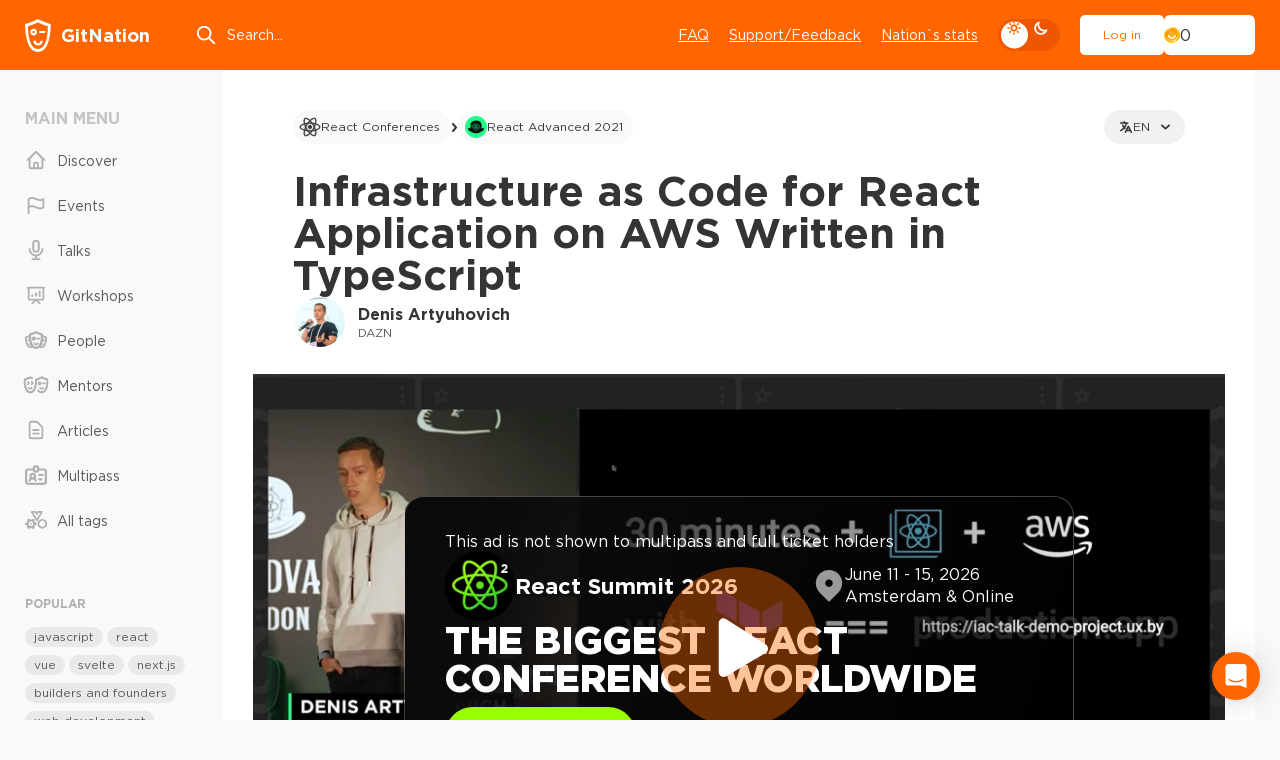

--- FILE ---
content_type: text/html; charset=utf-8
request_url: https://gitnation.com/contents/infrastructure-as-code-for-react-application-on-aws-written-in-typescript
body_size: 108322
content:
<!DOCTYPE html><html lang="en"><head><meta charSet="utf-8" data-next-head=""/><meta name="viewport" content="width=device-width, initial-scale=1" data-next-head=""/><title data-next-head="">Infrastructure as Code for React Application on AWS Written in TypeScript by Denis Artyuhovich</title><meta property="og:title" content="Infrastructure as Code for React Application on AWS Written in TypeScript by Denis Artyuhovich" data-next-head=""/><meta name="description" content="This Talk covers infrastructure as code using Terraform and CDK. The speaker demonstrates how to build infrastructure for a React application, including an S3 bucket and connecting to a real domain. They also discuss configuring cache behavior, CloudFront, and remote backends. TypeScript is highlighted as a powerful language for infrastructure as code, and the importance of automation and well-documented code for global-scale infrastructures is emphasized." data-next-head=""/><meta property="og:description" content="This Talk covers infrastructure as code using Terraform and CDK. The speaker demonstrates how to build infrastructure for a React application, including an S3 bucket and connecting to a real domain. They also discuss configuring cache behavior, CloudFront, and remote backends. TypeScript is highlighted as a powerful language for infrastructure as code, and the importance of automation and well-documented code for global-scale infrastructures is emphasized." data-next-head=""/><meta property="og:image" content="https://gn-portal-og-images.vercel.app/infrastructure-as-code-for-react-application-on-aws-written-in-typescript?v3-1718957950220" data-next-head=""/><meta name="twitter:card" content="summary_large_image" data-next-head=""/><meta name="twitter:site" content="@gitnationorg" data-next-head=""/><meta property="og:type" content="website" data-next-head=""/><link rel="canonical" href="https://gitnation.com/contents/infrastructure-as-code-for-react-application-on-aws-written-in-typescript" data-next-head=""/><link rel="alternate" href="https://gitnation.com/contents/infrastructure-as-code-for-react-application-on-aws-written-in-typescript" hrefLang="en" data-next-head=""/><link rel="alternate" href="https://gitnation.com/contents/infraestructura-como-codigo-para-aplicaciones-react-en-aws-escritas-en-typescript/es" hrefLang="es" data-next-head=""/><link rel="alternate" href="https://gitnation.com/contents/infrastructure-as-code-for-react-application-on-aws-written-in-typescript" hrefLang="x-default" data-next-head=""/><link rel="preload" href="/img/popup-promo-bg-dark.avif" as="image" data-next-head=""/><link rel="preload" href="/_next/static/media/article-head-bg-not-mask-optimized.42d4b7d2.avif" as="image" data-next-head=""/><meta http-equiv="Content-Type" content="text/html; charset=utf-8"/><meta name="format-detection" content="telephone=no"/><link rel="preload" href="/fonts/subset-GothamPro.woff2" as="font" type="font/woff2" crossorigin="anonymous"/><link rel="preload" href="/fonts/subset-GothamPro-Bold.woff2" as="font" type="font/woff2" crossorigin="anonymous"/><link rel="preconnect" href="https://gitnation.imgix.net" crossorigin="anonymous"/><link rel="dns-prefetch" href="https://gitnation.imgix.net" crossorigin="anonymous"/><link rel="icon" href="/favicon.png"/><meta name="sentry-trace" content="6266383afc64e8b1c5ba0ab7ca43fde7-b992e018c6dd6392-0"/><meta name="baggage" content="sentry-environment=production,sentry-release=9ef7d083fa0c9af7ffaf261658b5ab30b5411f50,sentry-public_key=5f1f5671236d4e53904492ace8e02e0c,sentry-trace_id=6266383afc64e8b1c5ba0ab7ca43fde7,sentry-sampled=false,sentry-sample_rand=0.26756659686871864,sentry-sample_rate=0.1"/><script type="application/ld+json" data-next-head="">{"@context":"https://schema.org","@type":"ItemList","itemListElement":[{"@type":"ListItem","position":"1","url":"https://gitnation.com/contents/levelling-up-monorepos-with-npm-workspaces"},{"@type":"ListItem","position":"2","url":"https://gitnation.com/contents/typescript-tricks-for-building-better-react-apps"},{"@type":"ListItem","position":"3","url":"https://gitnation.com/contents/typescript-and-react-secrets-of-a-happy-marriage"},{"@type":"ListItem","position":"4","url":"https://gitnation.com/contents/automating-all-the-code-and-testing-things-with-github-actions"},{"@type":"ListItem","position":"5","url":"https://gitnation.com/contents/making-magic-building-a-typescript-first-framework"},{"@type":"ListItem","position":"6","url":"https://gitnation.com/contents/fine-tuning-devops-for-people-over-perfection"},{"@type":"ListItem","position":"7","url":"https://gitnation.com/contents/mastering-advanced-concepts-in-typescript"},{"@type":"ListItem","position":"8","url":"https://gitnation.com/contents/react-typescript-and-tdd"},{"@type":"ListItem","position":"9","url":"https://gitnation.com/contents/deep-typescript-tips-and-tricks"},{"@type":"ListItem","position":"10","url":"https://gitnation.com/contents/best-practices-and-advanced-typescript-tips-for-react-developers"},{"@type":"ListItem","position":"11","url":"https://gitnation.com/contents/deploying-react-native-apps-in-the-cloud"},{"@type":"ListItem","position":"12","url":"https://gitnation.com/contents/how-to-create-a-website-using-vultr-object-storage-and-vultr-marketplace"}]}</script><style>.rc-slider {
  position: relative;
  width: 100%;
  height: 14px;
  padding: 5px 0;
  border-radius: 6px;
  touch-action: none;
  box-sizing: border-box;
  -webkit-tap-highlight-color: rgba(0, 0, 0, 0);
}
.rc-slider * {
  box-sizing: border-box;
  -webkit-tap-highlight-color: rgba(0, 0, 0, 0);
}
.rc-slider-rail {
  position: absolute;
  width: 100%;
  height: 4px;
  background-color: #e9e9e9;
  border-radius: 6px;
}
.rc-slider-track {
  position: absolute;
  height: 4px;
  background-color: #abe2fb;
  border-radius: 6px;
}
.rc-slider-handle {
  position: absolute;
  width: 14px;
  height: 14px;
  margin-top: -5px;
  background-color: #fff;
  border: solid 2px #96dbfa;
  border-radius: 50%;
  cursor: pointer;
  cursor: -webkit-grab;
  cursor: grab;
  opacity: 0.8;
  touch-action: pan-x;
}
.rc-slider-handle-dragging.rc-slider-handle-dragging.rc-slider-handle-dragging {
  border-color: #57c5f7;
  box-shadow: 0 0 0 5px #96dbfa;
}
.rc-slider-handle:focus {
  outline: none;
  box-shadow: none;
}
.rc-slider-handle:focus-visible {
  border-color: #2db7f5;
  box-shadow: 0 0 0 3px #96dbfa;
}
.rc-slider-handle-click-focused:focus {
  border-color: #96dbfa;
  box-shadow: unset;
}
.rc-slider-handle:hover {
  border-color: #57c5f7;
}
.rc-slider-handle:active {
  border-color: #57c5f7;
  box-shadow: 0 0 5px #57c5f7;
  cursor: -webkit-grabbing;
  cursor: grabbing;
}
.rc-slider-mark {
  position: absolute;
  top: 18px;
  left: 0;
  width: 100%;
  font-size: 12px;
}
.rc-slider-mark-text {
  position: absolute;
  display: inline-block;
  color: #999;
  text-align: center;
  vertical-align: middle;
  cursor: pointer;
}
.rc-slider-mark-text-active {
  color: #666;
}
.rc-slider-step {
  position: absolute;
  width: 100%;
  height: 4px;
  background: transparent;
  pointer-events: none;
}
.rc-slider-dot {
  position: absolute;
  bottom: -2px;
  width: 8px;
  height: 8px;
  vertical-align: middle;
  background-color: #fff;
  border: 2px solid #e9e9e9;
  border-radius: 50%;
  cursor: pointer;
}
.rc-slider-dot-active {
  border-color: #96dbfa;
}
.rc-slider-dot-reverse {
  margin-right: -4px;
}
.rc-slider-disabled {
  background-color: #e9e9e9;
}
.rc-slider-disabled .rc-slider-track {
  background-color: #ccc;
}
.rc-slider-disabled .rc-slider-handle,
.rc-slider-disabled .rc-slider-dot {
  background-color: #fff;
  border-color: #ccc;
  box-shadow: none;
  cursor: not-allowed;
}
.rc-slider-disabled .rc-slider-mark-text,
.rc-slider-disabled .rc-slider-dot {
  cursor: not-allowed !important;
}
.rc-slider-vertical {
  width: 14px;
  height: 100%;
  padding: 0 5px;
}
.rc-slider-vertical .rc-slider-rail {
  width: 4px;
  height: 100%;
}
.rc-slider-vertical .rc-slider-track {
  bottom: 0;
  left: 5px;
  width: 4px;
}
.rc-slider-vertical .rc-slider-handle {
  margin-top: 0;
  margin-left: -5px;
  touch-action: pan-y;
}
.rc-slider-vertical .rc-slider-mark {
  top: 0;
  left: 18px;
  height: 100%;
}
.rc-slider-vertical .rc-slider-step {
  width: 4px;
  height: 100%;
}
.rc-slider-vertical .rc-slider-dot {
  margin-left: -2px;
}
.rc-slider-tooltip-zoom-down-enter,
.rc-slider-tooltip-zoom-down-appear {
  display: block !important;
  animation-duration: 0.3s;
  animation-fill-mode: both;
  animation-play-state: paused;
}
.rc-slider-tooltip-zoom-down-leave {
  display: block !important;
  animation-duration: 0.3s;
  animation-fill-mode: both;
  animation-play-state: paused;
}
.rc-slider-tooltip-zoom-down-enter.rc-slider-tooltip-zoom-down-enter-active,
.rc-slider-tooltip-zoom-down-appear.rc-slider-tooltip-zoom-down-appear-active {
  animation-name: rcSliderTooltipZoomDownIn;
  animation-play-state: running;
}
.rc-slider-tooltip-zoom-down-leave.rc-slider-tooltip-zoom-down-leave-active {
  animation-name: rcSliderTooltipZoomDownOut;
  animation-play-state: running;
}
.rc-slider-tooltip-zoom-down-enter,
.rc-slider-tooltip-zoom-down-appear {
  transform: scale(0, 0);
  animation-timing-function: cubic-bezier(0.23, 1, 0.32, 1);
}
.rc-slider-tooltip-zoom-down-leave {
  animation-timing-function: cubic-bezier(0.755, 0.05, 0.855, 0.06);
}
@keyframes rcSliderTooltipZoomDownIn {
  0% {
    transform: scale(0, 0);
    transform-origin: 50% 100%;
    opacity: 0;
  }
  100% {
    transform: scale(1, 1);
    transform-origin: 50% 100%;
  }
}
@keyframes rcSliderTooltipZoomDownOut {
  0% {
    transform: scale(1, 1);
    transform-origin: 50% 100%;
  }
  100% {
    transform: scale(0, 0);
    transform-origin: 50% 100%;
    opacity: 0;
  }
}
.rc-slider-tooltip {
  position: absolute;
  top: -9999px;
  left: -9999px;
  visibility: visible;
  box-sizing: border-box;
  -webkit-tap-highlight-color: rgba(0, 0, 0, 0);
}
.rc-slider-tooltip * {
  box-sizing: border-box;
  -webkit-tap-highlight-color: rgba(0, 0, 0, 0);
}
.rc-slider-tooltip-hidden {
  display: none;
}
.rc-slider-tooltip-placement-top {
  padding: 4px 0 8px 0;
}
.rc-slider-tooltip-inner {
  min-width: 24px;
  height: 24px;
  padding: 6px 2px;
  color: #fff;
  font-size: 12px;
  line-height: 1;
  text-align: center;
  text-decoration: none;
  background-color: #6c6c6c;
  border-radius: 6px;
  box-shadow: 0 0 4px #d9d9d9;
}
.rc-slider-tooltip-arrow {
  position: absolute;
  width: 0;
  height: 0;
  border-color: transparent;
  border-style: solid;
}
.rc-slider-tooltip-placement-top .rc-slider-tooltip-arrow {
  bottom: 4px;
  left: 50%;
  margin-left: -4px;
  border-width: 4px 4px 0;
  border-top-color: #6c6c6c;
}
</style><style>@keyframes react-loading-skeleton {
  100% {
    transform: translateX(100%);
  }
}

.react-loading-skeleton {
  --base-color: #ebebeb;
  --highlight-color: #f5f5f5;
  --animation-duration: 1.5s;
  --animation-direction: normal;
  --pseudo-element-display: block; /* Enable animation */

  background-color: var(--base-color);

  width: 100%;
  border-radius: 0.25rem;
  display: inline-flex;
  line-height: 1;

  position: relative;
  user-select: none;
  overflow: hidden;
}

.react-loading-skeleton::after {
  content: ' ';
  display: var(--pseudo-element-display);
  position: absolute;
  top: 0;
  left: 0;
  right: 0;
  height: 100%;
  background-repeat: no-repeat;
  background-image: linear-gradient(
    90deg,
    var(--base-color),
    var(--highlight-color),
    var(--base-color)
  );
  transform: translateX(-100%);

  animation-name: react-loading-skeleton;
  animation-direction: var(--animation-direction);
  animation-duration: var(--animation-duration);
  animation-timing-function: ease-in-out;
  animation-iteration-count: infinite;
}

@media (prefers-reduced-motion) {
  .react-loading-skeleton {
    --pseudo-element-display: none; /* Disable animation */
  }
}
</style><style>@charset "UTF-8";@keyframes ripple-loader{0%{width:100%;height:100%;opacity:1;border-width:2px}20%{border-width:5px}60%{opacity:.8;border-width:7px}80%{opacity:.4}to{width:calc(100% + 26px);height:calc(100% + 26px);opacity:0}}@keyframes ripple2-loader{0%{width:calc(100% + 6px);height:calc(100% + 6px);opacity:0;border-width:2px}20%{opacity:.3}60%{border-width:4px;opacity:.5}90%{opacity:.1}to{width:calc(100% + 30px);height:calc(100% + 30px);opacity:0}}@keyframes swiper-button-right{0%,to{left:0}50%{left:3px}}@keyframes swiper-button-left{0%,to{left:0}50%{left:-3px}}@keyframes progress{0%{width:0}to{width:100%}}@keyframes swipe-down{0%,to{top:0}50%{top:2px}}@keyframes rolling{50%{transform:rotateX(320deg) rotateY(420deg)}}@keyframes moveSlideshow{to{transform:translate(calc(-50% - var(--gap-x)/2))}}:root{--bodyBg:#F9F9F9;--bgWhiteToDark:#fff;--bgWhiteFToDark2:#f1f1f1;--bgWhiteF9ToDark1:#F9F9F9;--bgWhiteF2ToDark2:#f2f2f2;--bgDarkOpacity06:rgba(0,0,0,0.6);--headerBg:#FF6600;--pageMainBg:#fff;--color:#343434;--colorReverse:#fff;--colorLight:#616161;--colorWhite:#fff;--colorBlack:#343434;--colorBlack2CToDark3:#2C2C2C;--colorWhiteToDanger:#fff;--colorWhiteToWhiteD:#fff;--colorWhiteToGray9:#fff;--colorWhiteToGrayC:#fff;--colorWhiteToDark2:#fff;--colorWhiteToDart3:#fff;--colorWhiteF2ToGrayC:#f2f2f2;--colorWhiteF2ToDark3:#f2f2f2;--colorWhiteF2ToDark38:#f2f2f2;--colorWhiteF7ToWhite:#f7f7f7;--colorWhiteF9ToDark2:#f9f9f9;--colorWhiteF9ToDark30:#f9f9f9;--colorGrayCToWhite:#C4C4C4;--colorGrayCToDark7:#C4C4C4;--colorGrayCToDark9:#C4C4C4;--colorGrayE9ToDark30:#E9E9E9;--colorGray5ToGrayC:#585858;--colorGray5ToWhite:#585858;--colorGray9ToGrayC:#969696;--colorGray9ToGray4:#969696;--colorGray9ToGray7:#969696;--colorGray8ToGray9:#808080;--colorGray8ToWhite:#808080;--colorGray7ToGray9:#7B7B7B;--colorGray7ToWhite:#7B7B7B;--colorGrayBToWhite:#b0b0b0;--colorGrayBToGray9:#b0b0b0;--colorGrayBToGray7:#b0b0b0;--colorGrayBToGray5:#b0b0b0;--colorGrayBToGray3:#b0b0b0;--colorGrayE2ToGray3:#E2E2E2;--colorGrayEToGray4:#e5e7eb;--colorGrayEToGray3:#e5e7eb;--colorGrayEToGrayC:#e5e7eb;--colorGrayE9ToGray3:#E9E9E9;--colorGrayE9ToDark:#E9E9E9;--colorDark3ToDark2:#343434;--colorDark1ToDark:#1A1A1A;--colorDark1ToDark2:#1A1A1A;--colorGrayBToDark5:#b0b0b0;--colorAccentDarkToDark1:#ee5600;--colorAccentDarkF7ToDark2:#F75900;--accentColorYellow:#FFC501;--asideMenuLinkColor:#585858;--asideMenuIconColor:#B0B0B0;--asideMenuIconColorHover:#808080;--asideMenuLinkBgHover:rgba(233,233,233, 0.7);--btnDefaultBorderColor:#B0B0B0;--btnDefaultBorderColorHover:rgba(200,200,200, 0.2);--btnLightBgColor:#fff;--btnLightBorderColor:#fff;--btnLightBgHoverColor:#F9F9F9;--btnPrimaryBgColor:#fff;--btnPrimaryBgHoverColor:#f1f1f1;--btnDeleteColor:#f16060;--btnTernaryBgColor:#E9E9E9;--btnTernaryBgHoverColor:#d9d9d9;--inputBg:#fff;--inputBorder:#D1D5DB;--filedsetBorder:#EEE;--selectArrow:url("/img/select-arrow.svg");--dropdownBg:#f1f1f1;--boxBg:#fff;--boxBgGray:#F9F9F9;--paginationShadow:#F9F9F9;--articleBoxBlurBg:rgba(255,255,255,.7);--articleBoxWhiteBlurBg:rgba(#F9F9F9, 0.7);--inviteHeadBgColor:#DCDCDC;--invitePendingHeadBgColor:#FCF3A6;--inviteCancelledHeadBgColor:#FFCCCC;--invitePendingBgColor:#FFFEF2;--inviteCancelledBgColor:#FFF7F7;--socialBg:#fff;--tagBg:#f2f2f2;--tagBgHover:#e2e2e2;--tagBgGray:rgba(0, 0, 0, 0.05);--tagColor:#585858;--asideTagBg:#E9E9E9;--asideTagBgHover:#d9d9d9;--eventHeadBgImg:url("/img/event-page-bg-optimized.png");--eventSmilesBgImg:url("/img/event-big-mask-optimzed.png");--dropdownMenuBgColor:#fff;--dropdownMenuBorderColor:#e5e7eb;--dropdownMenuItemHover:#e9e9e9;--404TextColor:#c3cad1;--404OutlineColor:#d7dde6;--404SymbolColor:#f2f3f9;--ff:"Gotham Pro","fallback for Gotham Pro",sans-serif}[data-theme=dark]{--bodyBg:#161616;--bgWhiteToDark:#161616;--bgWhiteFToDark2:#252525;--bgWhiteF9ToDark1:#161616;--bgWhiteF2ToDark2:#252525;--bgDarkOpacity06:rgba(22,22,22,0.6);--headerBg:#252525;--pageMainBg:#141414;--color:#E1E1E1;--colorReverse:#343434;--colorLight:#c1c1c1;--colorWhite:#E1E1E1;--colorBlack:#343434;--colorBlack2CToDark3:#343434;--colorWhiteToDanger:#FF6600;--colorWhiteToWhiteD:#E1E1E1;--colorWhiteToGray9:#9A9A9A;--colorWhiteToGrayC:#c1c1c1;--colorWhiteToDark2:#252525;--colorWhiteToDart3:#383838;--colorWhiteF2ToGrayC:#C4C4C4;--colorWhiteF2ToDark3:#323232;--colorWhiteF2ToDark38:#383838;--colorWhiteF7ToWhite:#E1E1E1;--colorWhiteF9ToDark2:#252525;--colorWhiteF9ToDark30:#303030;--colorGrayFtoGray7:#7B7B7B;--colorGrayCToWhite:#E1E1E1;--colorGrayCToDark7:#7B7B7B;--colorGrayCToDark9:#9A9A9A;--colorGrayE9ToDark30:#303030;--colorGrayE9ToDark:#0c0c0c;--colorGray5ToGrayC:#c1c1c1;--colorGray5ToWhite:#E1E1E1;--colorGray9ToGrayC:#c1c1c1;--colorGray9ToGray4:#4B4B4B;--colorGray9ToGray7:#7B7B7B;--colorGray8ToGray9:#9A9A9A;--colorGray8ToWhite:#E1E1E1;--colorGray7ToGray9:#9A9A9A;--colorGray7ToWhite:#E1E1E1;--colorGrayBToWhite:#E1E1E1;--colorGrayBToGray9:#9A9A9A;--colorGrayBToGray7:#7B7B7B;--colorGrayBToGray5:#585858;--colorGrayBToGray3:#383838;--colorGrayE2ToGray3:#383838;--colorGrayEToGray4:#4B4B4B;--colorGrayEToGray3:#383838;--colorGrayEToGrayC:#c1c1c1;--colorGrayE9ToGray3:#383838;--colorDark3ToDark2:#000;--colorDark1ToDark:#000;--colorDark1ToDark2:#252525;--colorGrayBToDark5:#5f5f5f;--colorAccentDarkToDark1:#161616;--colorAccentDarkF7ToDark2:#202020;--asideMenuLinkColor:#E1E1E1;--asideMenuIconColor:#9A9A9A;--asideMenuIconColorHover:#E1E1E1;--asideMenuLinkBgHover:#252525;--btnDefaultBorderColor:#383838;--btnDefaultBorderColorHover:rgba(67,67,67, 0.2);--btnLightBgColor:transparent;--btnLightBorderColor:#383838;--btnLightBgHoverColor:#383838;--btnPrimaryBgColor:#141414;--btnPrimaryBgHoverColor:#1c1c1c;--btnDeleteColor:#EF4444;--btnTernaryBgColor:#252525;--btnTernaryBgHoverColor:#4B4B4B;--inputBg:transparent;--inputBorder:#4B4B4B;--filedsetBorder:#383838;--selectArrow:url("/img/select-arrow-white.svg");--dropdownBg:#383838;--boxBg:#252525;--boxBgGray:#252525;--paginationShadow:#161616;--inviteHeadBgColor:#4B4B4B;--invitePendingHeadBgColor:#4e4c38;--inviteCancelledHeadBgColor:#5f4d4d;--invitePendingBgColor:#2b2a20;--inviteCancelledBgColor:#2b2121;--socialBg:#383838;--tagBg:#383838;--tagBgGray:#383838;--tagBgHover:#4B4B4B;--tagColor:#c1c1c1;--asideTagBg:#252525;--asideTagBgHover:#4B4B4B;--eventHeadBgImg:url("/img/event-page-bg-dark-optimized.png");--eventSmilesBgImg:url("/img/event-big-mask-dark-optimized.png");--dropdownMenuBgColor:#383838;--dropdownMenuBorderColor:#383838;--dropdownMenuItemHover:#585858;--404TextColor:#7B7B7B;--404OutlineColor:#4B4B4B;--404SymbolColor:#585858}#cb-container{color-scheme:light}body,table{padding:0;margin:0}body{position:relative;-webkit-font-smoothing:antialiased;color:var(--color);font:400 14px var(--ff);line-height:1.4;background:var(--bodyBg);min-height:100%;font-size-adjust:auto;font-smoothing:antialiased;-moz-osx-font-smoothing:grayscale}blockquote,q{quotes:none}blockquote:after,blockquote:before,q:after,q:before{content:none}table{border-collapse:collapse;border-width:0}html{height:100%;-webkit-text-size-adjust:none;-ms-text-size-adjust:none;box-sizing:border-box;-ms-overflow-style:scrollbar}button,input[type=button],input[type=submit]{cursor:pointer;-webkit-appearance:none;outline:0}input::-ms-clear{display:none}form,td{margin:0;padding:0}a{color:inherit;font-family:inherit;transition:color .2s linear,border-color .2s linear,background-color .2s linear;text-decoration:none;outline:0;-webkit-tap-highlight-color:transparent;color:var(--color)}*,:after,:before{box-sizing:border-box}:active,:focus,a:active,a:focus{outline:0}html.lock,html.lock body{overflow:hidden}@font-face{font-family:"fallback for Gotham Pro";src:local("Arial");size-adjust:113%;ascent-override:92%;line-gap-override:0;font-weight:400}@font-face{font-family:"fallback for Gotham Pro";src:local("Arial Black");size-adjust:94%;ascent-override:110%;line-gap-override:0;font-weight:700}@font-face{font-family:"fallback for Gotham Pro";src:local("Arial Black");size-adjust:96%;ascent-override:110%;font-weight:900}@font-face{font-family:"Gotham Pro";font-display:swap;src:url(/fonts/subset-GothamPro.woff2)format("woff2"),url(/fonts/subset-GothamPro.woff?ver1.0)format("woff");font-style:normal;font-weight:400;unicode-range:U+000-5FF;font-style:normal}@font-face{font-family:"Gotham Pro";font-display:swap;src:url(/fonts/subset-GothamPro-Bold.woff2)format("woff2"),url(/fonts/subset-GothamPro-Bold.woff?ver1.0)format("woff");font-style:normal;font-weight:700;unicode-range:U+000-5FF;font-style:normal}@font-face{font-family:"Gotham Pro";font-display:swap;src:url(/fonts/subset-GothamPro-Black.woff2)format("woff2"),url(/fonts/subset-GothamPro-Black.woff?ver1.0)format("woff");font-style:normal;font-weight:900;unicode-range:U+000-5FF;font-style:normal}.h1,.h2,.h3,.h4,.h5,.h6,h1,h2,h3,h4,h5,h6{margin-top:0;margin-bottom:0;font-weight:700;line-height:1.2}.h1,h1{font-size:48px}.h2,h2{font-size:35px}.h3,h3{font-size:28px}.h4,h4{font-size:25px}.h5,h5{font-size:18px}.h6,h6{font-size:16px}.title3,.title4{font-size:20px;font-weight:700}.title3{font-size:24px}a:hover{text-decoration:underline}p{margin-bottom:16px;margin-top:0}.margin>:last-child,p:last-child{margin-bottom:0}ol,ul{margin:0;list-style:none;padding:0}blockquote{border-left:3px solid var(--colorGray8ToGray9);padding:0 0 0 30px;font-size:20px;color:var(--colorGray8ToGray9);line-height:1.4;font-style:italic;margin:35px 0 35px -33px}button{font-family:var(--ff)}img{display:block;max-width:100%}hr{border:0;width:100%;height:1px;background:var(--colorGrayBToGray5)}.text-left{text-align:left}.text-center{text-align:center!important}.text-right{text-align:right}.nowrap{white-space:nowrap}.ttu{text-transform:uppercase}.card-event__link:hover~.card-event__body .card-event__title,.tdu{text-decoration:underline}.ttl{text-transform:lowercase}.italic{font-style:italic}.size-sm{font-size:12px!important}.size-md{font-size:14px!important}.size-lg{font-size:16px!important}.font-700{font-weight:700}.font-500{font-weight:500}.font-400{font-weight:400}.font-300{font-weight:300}.font-100{font-weight:100}.color{color:var(--color)!important}.color-danger{color:#f60!important}.margin>:first-child{margin-top:0}.cursor{cursor:pointer!important}.link{font-size:14px;font-weight:400;text-decoration:underline}.link:hover{text-decoration:none}.link--danger{color:#f60}.link--sm{font-size:12px}.link--dotted{text-decoration:none;vertical-align:middle;display:inline-flex;line-height:1.2;align-items:center;color:var(--colorGray5ToWhite)}.link--dotted .icon{color:var(--colorGrayBToGray9);top:-1px}.link--dotted span{border-bottom:1px dashed transparent;transition:border-color .1s linear}.link--dotted:focus-visible span,.link--dotted:hover span{border-bottom-color:inherit}.header{width:100%;min-width:320px;text-align:left;flex-shrink:0;background:var(--headerBg);margin-bottom:40px;order:-1}.header__container{height:70px;display:flex;align-items:center}.header__logo,.header__menu,.header__us-navbar{flex:none}.header__search{margin:0 0 0 3.5vw;flex:1;max-width:350px}.header__menu{margin-left:auto}.header__burger{margin-left:5px}.header__d-mode{flex:none;margin:0 20px;display:flex;align-items:center}.logo{display:inline-flex;align-items:center;color:var(--colorWhiteToDanger);font-size:18px;font-weight:700;transition:none}.logo span{margin-left:10px}.logo:hover{text-decoration:none}.search-top{position:relative}.search-top__input{border:0;background:0 0;height:44px;width:100%;color:var(--colorWhite);display:block;padding:0 20px 0 32px;font-family:var(--ff);font-size:14px;line-height:normal}.search-top__input::placeholder{color:var(--colorWhite)}.search-top .icon{position:absolute;top:50%;left:0;color:var(--colorWhite);height:22px;width:22px;margin-top:-11px;fill:none;transition:none}.main-menu{display:flex}.main-menu__item{margin-left:20px}.main-menu__link{font-size:14px;color:var(--colorWhite);text-decoration:underline}.main-menu__link:hover{text-decoration:none}.us-navbar{display:flex;align-items:center;position:relative}.us-navbar__notification{padding:8px;position:relative;border:0;background:0 0;border-radius:50%}.us-navbar__notification .icon{width:22px;height:22px;color:var(--colorWhite);display:block;fill:none}.us-navbar__notification.active:after{content:"";display:block;position:absolute;top:9px;right:5px;z-index:3;width:12px;height:12px;border-radius:50%;background:#fff;border:3px solid #f60}.us-navbar__el{display:flex;align-items:center}.us-navbar__el .btn{height:40px}.header__container .us-navbar:has(.user-block){height:100%}.user-block{display:flex;align-items:center;gap:25px}.user-block__wrap{border:0;background:0 0;padding:0;font-size:0;white-space:nowrap;min-width:1px}.user-block__wrap--flex{flex-grow:1}.user-block__img,.user-block__name{display:inline-block;vertical-align:middle}.user-block__img img{width:32px;height:32px;border-radius:50%}.user-block__name{color:var(--colorWhite);font-size:14px;position:relative;padding-right:19px;margin-left:9px;overflow:hidden;-ms-text-overflow:ellipsis;text-overflow:ellipsis;white-space:nowrap;max-width:150px}.user-block__name .icon{width:16px;height:16px;position:absolute;top:1px;right:0;fill:none}.user-block__dropdown{width:190px}.navbar{position:fixed;top:70px;left:0;right:0;bottom:0;z-index:9999;display:none}.navbar__container{background:var(--bgWhiteToDark);height:100%;z-index:100;max-height:100%;overflow:hidden;overflow-y:auto;padding:25px 15px}.navbar__devider{height:1px;background:var(--bgWhiteFToDark2);margin:20px -15px}.navbar__follow-us{background:var(--bgWhiteFToDark2);margin:20px -15px -25px;padding:30px 15px}.navbar__follow-us .follow-us__title{color:var(--colorGrayBToWhite)}.navbar._open{display:block}.navbar .us-navbar{margin:0 0 20px}.navbar .us-navbar__dropdown{order:1;margin-left:auto}.navbar .us-navbar__btn .icon,.navbar .us-navbar__notification .icon{color:#9ca3af}.navbar .us-navbar__notification{order:1;margin-left:auto;margin-right:-7px}.navbar .us-navbar__notification.active:after{background:#f60;border-color:var(--boxBg)}.navbar .us-navbar__el{margin-left:0;flex:1;min-width:1px}.navbar .user-block{gap:15px}.navbar .user-block__wrap{display:flex;align-items:center}.navbar .user-block__img{flex:none}.navbar .user-block__img img{width:40px;height:40px}.navbar .user-block__name{color:var(--color);padding-right:0;margin-left:13px;min-width:1px;flex:1}.card-event__text br+br,.navbar .user-block__name .icon,.slide-box__text br{display:none}.navbar .aside-block:last-child{margin-bottom:0}.burger{height:44px;width:40px;cursor:pointer;position:relative;display:block;border-radius:8px}.burger__icon,.burger__icon:after,.burger__icon:before{position:absolute;background-color:var(--colorWhiteToWhiteD)}.burger__icon{height:2px;width:22px;top:50%;left:50%;border-radius:25px;transform:translate(-50%,-50%) rotate(0)}.burger__icon:after,.burger__icon:before{content:"";height:inherit;margin:auto;width:100%}.burger__icon:before{top:-8px;left:0;transform-origin:left}.burger__icon:after{bottom:-8px;right:0;transform-origin:right}.burger._active .burger__icon{transform:translate(-50%,-50%) rotate(135deg)}.burger._active .burger__icon:before{top:0;width:50%;transform:translateX(100%) rotate(-90deg)}.burger._active .burger__icon:after{bottom:0;width:50%;transform:translateX(-100%) rotate(-90deg)}.main-wrapper{padding:0;min-width:320px;position:relative;overflow:clip;opacity:1;display:flex;flex-direction:column}.main-wrapper__alert{margin-top:-40px;margin-bottom:40px;order:-1}.main{width:100%;min-width:320px;text-align:left}.container{min-width:320px;max-width:1686px;position:relative}.wrap{display:grid;gap:30px;grid-template-columns:168px 1fr}.wrap:has(.wrap__content--reserved){grid-template-columns:168px 1fr 178px}.wrap:has(.box-modal-wrapper),.wrap:has(.error-main){display:block}.wrap__aside{order:1}.wrap__aside--right{order:3}.wrap__content{order:2;min-width:1px;grid-column:2/3}.wrap__content--experimental-layout-batch-3 .article-main__body{max-width:initial}.wrap__content--experimental-layout-batch-3 .s-transcription__head{font-size:18px!important}.wrap__follow-us{margin-bottom:30px}.wrap__search{margin-bottom:clamp(30px,2.5vw,55px)}.aside-link{margin-bottom:7px;font-size:12px;color:var(--colorGrayBToWhite);display:inline-block;vertical-align:middle;line-height:1.2;border-bottom:1px solid;text-decoration:none;align-self:center}.aside-link:hover{text-decoration:none;border-color:transparent}.aside-block{margin-bottom:57px}.aside-block__head{display:flex;align-items:center;flex-wrap:wrap;justify-content:space-between;margin-bottom:10px}.aside-block__head .aside-title{margin-bottom:10px;margin-right:10px}.aside-block__item{margin-bottom:30px}.aside-block__item:last-child{margin-bottom:0}.aside-block .tags-menu+.tags-list{margin-top:32px}.aside-block .tag{background:var(--asideTagBg)}.aside-block .tag:hover{background:var(--asideTagBgHover)}.aside-head{display:flex;align-items:baseline;flex-wrap:wrap}.aside-head__dropdown{margin-left:auto;margin-bottom:15px;padding-left:20px}.aside-head .aside-title{margin-right:20px}.aside-head .aside-link{margin-bottom:15px}.aside-head .form-select{max-width:204px}.aside-head .form-select__drop{width:max-content;max-width:240px}.aside-subtitle,.aside-title{font-size:16px;font-weight:700;color:var(--colorGrayCToWhite);text-transform:uppercase;line-height:16px;margin-bottom:15px}.aside-subtitle{font-size:12px;color:var(--colorGrayBToWhite);line-height:12px;margin-bottom:13px}.aside-menu,.mobile-menu{margin-left:-8px;margin-right:-8px}.aside-menu__item,.mobile-menu__item{margin-bottom:5px}.aside-menu__item:last-child,.mobile-menu__item:last-child{margin-bottom:0}.aside-menu__link,.mobile-menu__link{position:relative;display:block;padding:9px 8px;display:flex;align-items:center;color:var(--asideMenuLinkColor);border-radius:6px;font-size:14px}.aside-menu__link .icon,.mobile-menu__link .icon{font-size:22px;color:var(--asideMenuIconColor);top:-1px;margin-right:10px;fill:none}.aside-menu__link .icon-upcoming,.mobile-menu__link .icon-upcoming{transform:scale(.85)}.aside-menu__link .icon-mentors,.mobile-menu__link .icon-mentors{fill:currentColor;transform:scale(1.14)}.aside-menu__link .kbd,.mobile-menu__link .kbd{background:#f60}.aside-menu__link:hover,.mobile-menu__link:hover{text-decoration:none}.aside-menu__link.active .icon,.aside-menu__link:hover .icon,.mobile-menu__link.active .icon,.mobile-menu__link:hover .icon{color:var(--asideMenuIconColorHover)}.aside-menu__link.active,.aside-menu__link:hover,.mobile-menu__link.active,.mobile-menu__link:hover{background:var(--asideMenuLinkBgHover);color:var(--color)}.aside-menu__text,.mobile-menu__text{flex:1}.tags-menu{margin-left:-8px;margin-right:-8px}.tags-menu__link{position:relative;display:block;padding:6px 8px;display:flex;align-items:center;color:#585858;border-radius:6px;font-size:14px}.tags-menu__link:hover{text-decoration:none}.tags-menu__link.active .icon,.tags-menu__link:hover .icon{color:gray}.tags-menu__link.active,.tags-menu__link:hover{background:rgba(233,233,233,.7);color:#343434}.tags-menu__text{flex:1}.tags-menu .kbd{margin-left:10px}.aside-filter__block{padding-top:10px;padding-bottom:26px;border-bottom:1px solid var(--colorGrayEToGray4);margin-bottom:16px}.aside-filter__block .checkbox,.aside-filter__block .radio{font-size:14px;display:block}.aside-filter__block .tags-list .add-button{display:inline-block;vertical-align:middle;margin-right:4px}.aside-filter__block .add-button .icon{font-size:24px}.aside-filter__title{font-size:14px;font-weight:400;color:var(--colorGray5ToWhite);margin-bottom:15px}.aside-filter__field{margin-bottom:15px}.aside-filter__collapse{transition:height .2s linear}.aside-filter__content{padding:0 25px}.cm-wrap{width:100%;display:flex;align-items:center;color:#343434}.cm-wrap__img{flex:none;margin-right:13px}.cm-wrap__img img{width:36px}.cm-wrap__info{flex:1;min-width:1px}.cm-wrap__title{font-size:12px;line-height:1.3;display:block}.cm-wrap__text{font-size:8px;display:block;margin-top:3px}.multipass-box{background-color:var(--colorGrayE9ToDark);border-radius:12px;padding:24px;display:block}.multipass-box__img{margin-bottom:24px}.multipass-box__img svg{max-height:100%;max-width:100%;margin-left:auto;margin-right:auto}.multipass-box__title{font-size:16px;font-weight:700;text-transform:uppercase;line-height:1.1}.multipass-box__text{font-size:12px;font-weight:400;text-transform:capitalize;margin-top:12px;margin-bottom:0;line-height:1.5}.multipass-box .btn{color:var(--color);margin-top:20px}.multipass-box .btn:hover{color:var(--color)}.multipass-box--small{padding:16px 12px}.multipass-box--small .multipass-box__img{height:64px;margin-bottom:16px}.multipass-box--small .multipass-box__title{font-size:14px;letter-spacing:.02em;text-transform:none;text-align:center;text-decoration:underline}.card-event{text-align:center;background:var(--boxBg);margin-bottom:30px;position:relative;display:flex;flex-direction:column;width:100%}.card-event__link{position:absolute;top:0;left:0;right:0;bottom:0}.card-event__body{padding:30px 12px;flex:1;display:flex;flex-direction:column}.card-event__img{position:relative;pointer-events:none;width:70px;height:70px;margin-left:auto;margin-right:auto;margin-bottom:19px}.card-event__img img{width:100%;height:100%;object-fit:cover;border-radius:50%}.card-event__title{font-size:18px;font-weight:700;line-height:20px;text-transform:capitalize;margin-bottom:4px}.card-event__date,.card-event__text{font-size:14px;color:var(--colorGray5ToGrayC)}.card-event__text{font-size:12px;line-height:1.6;overflow:hidden;-ms-text-overflow:ellipsis;text-overflow:ellipsis;display:-webkit-box;-webkit-line-clamp:3;-webkit-box-orient:vertical;text-align:left;margin-top:auto;padding-top:20px}.card-event__foot{padding:0 12px 20px;flex:none}.card-event__foot-txt{font-size:14px}.card-event__foot-txt+.btn{margin-top:20px}.card-event__foot-txt .txt-icon{margin-bottom:5px}.card-event__foot .btn{min-width:110px;padding-left:10px;padding-right:10px}.card-event__det-item{width:100%;font-size:18px;font-weight:700;line-height:1.2;margin:3px 0}.card-event__access{color:#f60;font-size:12px;display:inline-block;margin-top:17px}.card-event__access .icon{fill:currentColor;color:#f60;width:17px;height:16px;margin-right:2px;vertical-align:middle;top:-2px}.card-event__status{position:absolute;bottom:0;left:50%;transform:translate(-50%,5px);color:#fff;border-radius:18px;white-space:nowrap;background:#f60;padding:3px 10px;font-size:10px;line-height:1.2}.card-event__status--success{background:#36d000}.card-event__status--pending{background:#fffc00;color:#343434}.card-event__status--canceled{background:#fd3d3d}.card-event__status--price-increase{background:#000}.card-event--active .card-event__foot{background:#f60!important}.card-event--active .card-event__foot .btn--default{border-color:#fff;color:#fff}.card-event--discount .card-event__img,.card-event--promoted .card-event__img{z-index:1;--_aminationColor:var(--colorGrayBToDark5)}.card-event--discount .card-event__img:after,.card-event--promoted .card-event__img:after{content:"";position:absolute;left:50%;top:50%;width:100%;z-index:-1;height:100%;transform:translate(-50%,-50%);border:3px solid var(--_aminationColor);border-radius:50%;opacity:1;animation:ripple-loader 1.6s ease-out infinite}.card-event--discount .card-event__img:before,.card-event--promoted .card-event__img:before{content:"";position:absolute;left:50%;top:50%;width:calc(100% + 6px);height:calc(100% + 6px);z-index:-1;transform:translate(-50%,-50%);border:2px solid var(--_aminationColor);border-radius:50%;opacity:0;animation:ripple2-loader 1.6s ease-out infinite}.card-event--discount .card-event__img{--_aminationColor:#FF6600}.events-list--large .card-event{height:100%;min-height:440px;display:flex;flex-direction:column;margin-bottom:0}.events-list--large .card-event__body{padding:50px 30px 30px;background:var(--boxBgGray)}.events-list--large .card-event__img{width:114px;height:114px;margin-bottom:25px}.events-list--large .card-event__title{font-size:28px;line-height:1.1;margin-bottom:7px}.events-list--large .card-event__date{font-size:16px;color:var(--color)}.events-list--large .card-event__foot{padding:0 30px 40px}.events-list--large .card-event__foot .btn,.events-list--large .card-event__foot .link{position:relative;z-index:3}.events-list--large .card-event__foot .btn{height:48px;min-width:155px}.events-list--large .card-event__price{font-size:50px;line-height:1;color:var(--colorGray5ToGrayC);text-decoration:line-through}.events-list--large .article-box{margin-bottom:0!important}.events-list--smiles-bg .card-event{background-image:var(--eventSmilesBgImg);background-position:center;background-repeat:no-repeat;background-size:cover}.events-list--smiles-bg .card-event__body{background:0 0}.events-list--smiles-bg .btn--default{background:var(--colorWhiteToDark2)}.events-list--bg .card-event__body,.events-list--bg .card-event__foot{background:var(--boxBgGray)}.events-list--horizontal{display:grid;grid-template-columns:repeat(auto-fill,minmax(310px,1fr));gap:30px}.events-list--horizontal .card-event{min-height:auto}.events-list--small{display:flex;flex-wrap:wrap;margin-left:-10px;margin-right:-10px}.events-list--small .card-event{width:146px;padding-left:10px;padding-right:10px;background:0 0}.events-list--small .card-event__body{padding:0}.events-list--small .card-event__img{width:60px;height:60px;margin-bottom:15px}.events-list--small .card-event__title{font-size:14px}.events-list--small .card-event__date{font-size:11px}.events-list--grid{display:flex;flex-wrap:wrap;gap:10px}.events-list--grid .card-event{width:calc(33.33% - 7px);border-radius:10px;margin-bottom:0;min-width:130px}.events-list--grid .card-event__img{width:100px;height:100px;margin-bottom:25px}.events-list--grid .card-event__title{font-size:14px}.events-list--grid .card-event__date{font-size:12px}.events-list--h100.content-swiper .swiper-slide{display:flex;flex-direction:column}.events-list--h100.content-swiper .activities-panel{flex:none}.events-list--h100.content-swiper .card-event{flex:1;min-height:400px}.events-swiper{position:relative;margin-bottom:40px}.events-swiper .swiper-slide{width:154px!important;height:auto!important;padding-right:10px}.events-swiper .swiper-slide:last-child{padding-right:0}.events-swiper .multipass-box{height:100%}.events-swiper .card-event{margin:0;height:100%}.events-swiper .card-event__body{padding:15px 10px}.events-swiper .card-event__img{width:60px;height:60px}.events-swiper .card-event__title{font-size:13px;line-height:1.05}.events-swiper .card-event__date{font-size:11px}.events-swiper:hover .swiper-button-next,.events-swiper:hover .swiper-button-prev{opacity:1}.w-main__top{margin-bottom:40px}.w-main__top .events-swiper{margin-bottom:0}.w-main__about{margin-bottom:22px;text-align:center}.w-main__home-grid{display:grid;grid-auto-flow:row;grid-template-columns:100%;grid-template-rows:auto;min-width:1px}.w-main__home-grid .w-main__top{grid-row:5}.w-main__home-grid .aside-block{grid-row:6;margin-bottom:49px}.w-main__home-grid>:last-child{margin-bottom:0}.w-main .top-ideas{grid-row:7}.w-main .landings{grid-row:9}.w-main .deep-dives{grid-row:5}.w-section{margin-bottom:49px}.search-wrap{max-width:88%;margin-left:auto;margin-right:auto}.search-wrap--modal{margin:15px 0 0;width:50%}.search-wrap--modal .search-wrap__input{height:40px}.search-wrap__controle{position:relative}.search-wrap__controle .icon-zoom{position:absolute;top:50%;left:18px;margin-top:-11px;fill:none;width:22px;height:22px;transition:none;color:var(--colorGrayBToGray7)}.search-wrap__input{width:100%;height:50px;padding:0 20px 0 50px;border-radius:100px;border:1px solid var(--inputBorder);background:var(--inputBg);color:var(--color);font:400 14px var(--ff)}.search-wrap__input::placeholder{color:var(--color)}.search-wrap__tools{margin-top:20px;display:flex;flex-wrap:wrap;justify-content:center;gap:10px}.search-wrap--sm{margin-left:0;max-width:592px;width:100%}.search-wrap--sm .search-wrap__input{height:40px;border-color:transparent;padding-left:42px}.search-wrap--sm .search-wrap__controle .icon-zoom{left:12px}.slide-box,.upcoming-events{display:block}.upcoming-events .card-multipass{margin-bottom:0}.upcoming-events .card-multipass__head{padding:12px;height:88px;margin-bottom:10px;box-shadow:2px 2px 12px rgba(255,252,0,.4)}.upcoming-events .card-multipass__title{font-size:13px;font-weight:400;text-decoration:underline}.upcoming-events .cm-wrap__img{margin-right:10px}.upcoming-events .cm-wrap__img img{width:30px}.upcoming-events .cm-wrap__title{font-size:10px;line-height:1.1}.slide-box{height:100%;padding:25px 29px;background:var(--boxBg)}.slide-box:hover{text-decoration:none}.slide-box:hover .slide-box__title{text-decoration:underline}.slide-box__title{font-size:20px;font-weight:700;line-height:1.2;text-transform:capitalize}.slide-box__text{font-size:14px;font-weight:400;line-height:1.5;color:var(--colorGray5ToGrayC);overflow:hidden;-ms-text-overflow:ellipsis;text-overflow:ellipsis;display:-webkit-box;-webkit-line-clamp:5;-webkit-box-orient:vertical}.slide-box-content{position:relative;flex-grow:1;overflow:hidden;padding-top:16px}.slide-box--has-image .slide-box__text{position:absolute;top:16px;left:0;right:0;opacity:0;transform:translate(0,10px);transition:opacity .2s linear,transform .2s linear;transition-delay:.2s;pointer-events:none;z-index:2}.slide-box--has-image .slide-box__image{transition:opacity .2s linear;transition-delay:.2s;z-index:1;max-height:150px;min-height:115px}.slide-box--has-image .slide-box__image img{object-fit:cover}.advanced-topics-swiper,.based-interests-swiper,.content-swiper,.popular-today-swiper,.react-summit-swiper{position:relative}.advanced-topics-swiper .swiper-slide,.based-interests-swiper .swiper-slide,.content-swiper .swiper-slide,.popular-today-swiper .swiper-slide,.react-summit-swiper .swiper-slide{width:auto!important;max-width:90%;padding-right:30px;height:auto!important}.advanced-topics-swiper .swiper-slide:last-child,.based-interests-swiper .swiper-slide:last-child,.content-swiper .swiper-slide:last-child,.popular-today-swiper .swiper-slide:last-child,.react-summit-swiper .swiper-slide:last-child{padding-right:0}.advanced-topics-swiper .slide-box,.based-interests-swiper .slide-box,.content-swiper .slide-box,.popular-today-swiper .slide-box,.react-summit-swiper .slide-box{width:358px;max-width:100%}.advanced-topics-swiper .article-box,.based-interests-swiper .article-box,.content-swiper .article-box,.popular-today-swiper .article-box,.react-summit-swiper .article-box{width:358px;margin-bottom:0;max-width:100%}.advanced-topics-swiper .card-event,.based-interests-swiper .card-event,.content-swiper .card-event,.popular-today-swiper .card-event,.react-summit-swiper .card-event{width:358px;margin-bottom:0;max-width:100%;height:auto!important}.advanced-topics-swiper .activities-panel,.based-interests-swiper .activities-panel,.content-swiper .activities-panel,.popular-today-swiper .activities-panel,.react-summit-swiper .activities-panel{width:358px;max-width:100%}.advanced-topics-swiper .deep-dive-card,.based-interests-swiper .deep-dive-card,.content-swiper .deep-dive-card,.popular-today-swiper .deep-dive-card,.react-summit-swiper .deep-dive-card{width:552px;max-width:100%}.switch-theme{background:var(--bgWhiteF2ToDark2);border-radius:100px;width:74px;display:flex;border:0;padding:3px;gap:4px;flex:none;position:relative}.switch-theme span{width:calc(50% - 2px);aspect-ratio:1/1;display:flex;align-items:center;justify-content:center;border-radius:50%}.switch-theme span .icon{font-size:16px;color:var(--colorGrayBToGray9)}.switch-theme span:first-child .icon{color:var(--colorGray5ToWhite)}.switch-theme:before{content:"";position:absolute;left:3px;top:50%;transform:translate(0,-50%);width:calc(50% - 2px - 3px);aspect-ratio:1/1;border-radius:50%;background:var(--colorWhiteToDart3)}.switch-theme--sm{width:62px;height:32px;padding:2px}.switch-theme--sm span .icon{font-size:14px}.switch-theme--sm:before{height:27px;width:27px}.switch-theme--accent{background:var(--colorAccentDarkToDark1)}.switch-theme--accent span .icon{color:#fff}.switch-theme--accent span:first-child .icon{color:#f60}[data-theme=dark] .switch-theme:before{left:calc(50% + 1px)}[data-theme=dark] .switch-theme span:first-child .icon{color:var(--colorGrayBToGray9)}[data-theme=dark] .switch-theme span:last-child .icon{color:var(--colorGray5ToWhite)}.button-reset{background-color:transparent;border:0;padding:0;font:inherit;color:inherit;cursor:pointer}.swiper-button-next,.swiper-button-prev{display:flex;align-items:center;justify-content:center;border-radius:50%;height:46px;width:46px;background:var(--colorWhiteToWhiteD);box-shadow:0 0 20px 4px rgba(0,0,0,.1);z-index:3;position:absolute;top:50%;margin-top:-23px;cursor:pointer;transition:opacity .2s linear;opacity:0}.swiper-button-next .icon,.swiper-button-prev .icon{font-size:18px;color:#343434}.swiper-button-next:hover,.swiper-button-prev:hover{box-shadow:0 0 10px 2px rgba(0,0,0,.1)}.swiper-button-prev{left:10px}.swiper-button-prev:hover .icon{animation:swiper-button-left .4s ease-out;left:0}.swiper-button-next{right:10px}.swiper-button-next:hover .icon{animation:swiper-button-right .4s ease-out;left:0}.swiper-button-disabled{display:none}.swiper-pagination{position:static!important;justify-content:center;display:flex;gap:8px;margin-top:32px}.swiper-pagination-bullet{border-radius:100px!important;background:var(--colorGrayCToDark7)!important;opacity:1!important;width:8px!important;height:8px!important;transition:width .3s linear,background .15s linear}.swiper-pagination-bullet-active{width:26px!important;background:var(--color)!important}.pagination__button{position:relative}.pagination__button:before{content:"";position:absolute;z-index:4;bottom:100%;left:0;width:100%;height:65px;pointer-events:none;background:linear-gradient(0deg,var(--paginationShadow) 28.3%,rgba(248,248,248,0) 100%)}.pagination__wrap{display:flex;align-items:center;margin-top:50px;justify-content:center;gap:20px 0}.pagination__group,.pagination__list{display:flex;align-items:center;justify-content:center;gap:20px}.pagination__list+.pagination__group{margin-right:-174px;margin-left:40px}.pagination__group{gap:10px}.pagination__group-input.form-input{width:54px;text-align:center}.pagination__group-input.form-input::-webkit-inner-spin-button,.pagination__group-input.form-input::-webkit-outer-spin-button{-webkit-appearance:none}.pagination__group-btn.btn{width:70px;padding-left:10px;padding-right:10px}._tab__item{display:none}._tab__item._active{display:block}.tab-block__wrap{display:flex;flex-wrap:wrap;gap:20px;align-items:center}.tab-block__nav{display:flex;flex:1;border-bottom:2px solid var(--colorGrayBToGray3)}.tab-block__navitem{height:44px!important;display:flex;align-items:center;padding:0 28px;position:relative;cursor:pointer;width:auto!important}.tab-block__navitem:after{content:"";display:block;position:absolute;left:0;right:0;bottom:-2px;height:2px}.tab-block__navitem._active .icon,.tab-block__navitem._active .tab-block__navtitle,.tab-block__navitem:hover .icon,.tab-block__navitem:hover .tab-block__navtitle{color:#f60}.tab-block__navitem._active{font-weight:700}.tab-block__navitem._active .kbd,.tab-block__navitem._active:after{background:#f60}.tab-block__navitem .icon{fill:none;font-size:22px;color:var(--colorGrayBToGray9);display:block;margin-right:8px}.tab-block__navitem .icon-certificate{font-size:18px;top:-1px}.tab-block__navitem .icon-user{font-size:20px}.tab-block__navitem .kbd{margin-left:8px;padding:0 3px;display:inline-block;vertical-align:middle}.tab-block__navtitle{color:var(--colorGray5ToWhite);font-size:14px;transition:color .2s linear;white-space:nowrap;line-height:14px}.tab-block__navtitle:before{content:attr(data-title);display:block;font-weight:700;font-size:inherit;height:0;pointer-events:none;opacity:0}.tab-block__item{padding-top:40px;padding-bottom:40px}.tab-block__descr{margin-top:-20px;margin-bottom:30px;font-size:14px;font-weight:500;color:var(--colorGray5ToGrayC);max-width:690px}.tab-block .form-select{flex:none;max-width:204px}.tab-block .form-select__drop{width:max-content;max-width:600px}._ac__navitem._active{color:red}._ac__item{display:none}._ac__item._active{display:block}.fq-spoller{display:flex;flex-direction:column;gap:3px;max-width:958px}.fq-spoller__item{font-size:0;margin-left:-15px;padding:9px 15px;border-radius:6px}.fq-spoller__item._active{margin-bottom:8px;background:var(--boxBg)}.fq-spoller__item._active .fq-spoller__head{font-weight:700}.fq-spoller__item._active .fq-spoller__body{display:block;max-width:100%}.fq-spoller__head{color:var(--color);font-size:14px;display:inline-block;border:0;padding:3px 0;position:relative;text-align:left;background:0 0}.fq-spoller__head:focus-visible,.fq-spoller__head:focus-visible .fq-spoller__arrow .icon,.fq-spoller__head:hover,.fq-spoller__head:hover .fq-spoller__arrow .icon{color:#f60}.fq-spoller__arrow{display:inline;white-space:nowrap;position:relative;top:-1px}.fq-spoller__arrow .icon{fill:none;transition:none;font-size:12px;color:var(--colorGrayBToGray9)}.fq-spoller__body{display:none;color:var(--color);font-size:14px;padding:5px 0 0}.fq-spoller--outline{gap:0}.fq-spoller--outline .fq-spoller__item{border-bottom:1px solid var(--colorGrayEToGray4);margin-left:0;padding:0;border-radius:0}.fq-spoller--outline .fq-spoller__item:last-child{border-bottom:none}.fq-spoller--outline .fq-spoller__item._active{padding:0;margin-bottom:0;background:0 0}.fq-spoller--outline .fq-spoller__item._active .fq-spoller__arrow:after{content:"–"}.fq-spoller--outline .fq-spoller__head{display:block;width:100%;font-size:16px;padding:14px 50px 14px 0}.fq-spoller--outline .fq-spoller__head:focus-visible .fq-spoller__arrow:after,.fq-spoller--outline .fq-spoller__head:hover .fq-spoller__arrow:after{background:#f60;color:#fff}.fq-spoller--outline .fq-spoller__arrow{position:absolute;top:50%;right:0;margin-top:-14px;cursor:pointer;border-radius:50%;font-size:0;font-weight:400}.fq-spoller--outline .fq-spoller__arrow .icon{display:none}.fq-spoller--outline .fq-spoller__arrow:after{content:"+";font-size:20px;width:28px;height:28px;display:flex;align-items:center;justify-content:center;text-align:center;color:var(--color);border-radius:50%;transition:all .2s linear}.fq-spoller--outline .fq-spoller__title{color:var(--color);font-size:16px}.fq-spoller--outline .fq-spoller__body{padding-bottom:14px;padding-top:5px;padding-right:50px;line-height:1.6;display:none;color:var(--color)}.fq-spoller--outline .fq-spoller__body._active,.tags-list--with-icon .tag:hover:after{display:block}.fq-spoller--under .fq-spoller__item{margin-left:0;padding-left:25px}.fq-spoller--under .fq-spoller__item._active{background:0 0}._drop-list .ab-author:hover .ab-author__name,.fq-spoller--under .fq-spoller__item._active .fq-spoller__head{text-decoration:none}.fq-spoller--under .fq-spoller__head{font-size:16px;line-height:1.5}.fq-spoller--under .fq-spoller__head span:not(.fq-spoller__arrow){border-bottom:1px solid var(--colorGrayBToGray7)}.fq-spoller--under .fq-spoller__head:focus-visible,.fq-spoller--under .fq-spoller__head:focus-visible .fq-spoller__arrow .icon,.fq-spoller--under .fq-spoller__head:hover,.fq-spoller--under .fq-spoller__head:hover .fq-spoller__arrow .icon{color:inherit}.fq-spoller--under .fq-spoller__head:focus-visible span:not(.fq-spoller__arrow),.fq-spoller--under .fq-spoller__head:hover span:not(.fq-spoller__arrow){border-color:inherit}.fq-spoller--under .fq-spoller__arrow{position:absolute;left:-25px;top:2px;text-indent:-5px}.fq-spoller--under .fq-spoller__arrow .icon{font-size:18px}.breadcrumbs{white-space:nowrap;display:flex;gap:4px;align-items:center}.breadcrumbs__item{white-space:nowrap;flex:none}.breadcrumbs__item:nth-child(3){min-width:1px;flex:0 1 auto}.breadcrumbs__separator{font-size:9px;color:var(--color)}.breadcrumbs__link{display:flex;align-items:center;gap:5px;border-radius:30px;background:var(--boxBgGray);text-decoration:none;height:34px;padding:4px 10px;font-size:12px;color:var(--color);line-height:1.2;text-transform:capitalize}.breadcrumbs__link:hover{text-decoration:none;background:var(--colorGrayEToGray4)}.breadcrumbs__text{flex:1;min-width:1px;overflow:hidden;-ms-text-overflow:ellipsis;text-overflow:ellipsis;white-space:nowrap}.breadcrumbs__img{width:22px;height:22px;flex:none;display:flex;justify-content:center;align-items:center;font-size:22px;margin-left:-4px}.breadcrumbs__img img{width:100%;height:100%;border-radius:50%;object-fit:cover}._drop-wrapper{position:relative}._drop-block{position:absolute;top:100%;left:0;min-width:100%;margin-top:10px;z-index:12;background:var(--boxBg);border-radius:6px;border:1px solid var(--dropdownMenuBorderColor);padding:5px 0;box-shadow:0 4px 10px 0 rgba(0,0,0,.2);transform:scale(.5);visibility:hidden;transform-origin:top left;opacity:0;transition:all .1s linear}._drop-block._show{visibility:visible;opacity:1;transform:scale(1)}._drop-block.right{left:auto;right:0;transform-origin:top right}._drop-list{padding:0 5px}._drop-list__item.is-active,._drop-list__item:hover{background:var(--dropdownBg);border-radius:6px}._drop-list .ab-author{margin:0;display:flex;padding:10px}.drop-menu__title{text-align:center;font-weight:600;padding:2px 15px 5px;border-bottom:1px solid var(--dropdownMenuBorderColor);margin-bottom:5px}.drop-menu__button{border:0;display:block;width:100%;text-align:left;background:0 0;font-family:inherit}.drop-menu a.is-active,.drop-menu a:hover,.drop-menu__button.is-active,.drop-menu__button:hover{text-decoration:none;background:var(--dropdownBg)}.drop-menu li.is-active a,.drop-menu li.is-active button{background:var(--dropdownBg)}.drop-menu a,.drop-menu span{display:block;font-size:12px;color:var(--colorGray5ToGrayC)}.drop-menu a,.drop-menu__button{padding:8px 15px;font-size:14px;color:var(--color)}.status{border:3px solid var(--boxBg);width:12px;height:12px;background:#d2d2d2;border-radius:50%;position:absolute;z-index:2}.status--online{background:#36d000}.status--md{width:15px;height:15px}.status--lg{width:23px;height:23px;border-width:5px}.kbd{min-width:18px;height:18px;background:var(--colorGrayBToGray5);border-radius:18px;text-align:center;line-height:18px;color:var(--colorWhiteToWhiteD);display:block;font-size:10px;font-weight:700;padding:0 5px;flex:none}.kbd--danger{background:#f60;color:#fff}.tags-list{margin-right:-4px;font-size:0}.tag,.tags-list .pi-details__label,.tags-list__title{line-height:20px}.tags-list .add-button{margin-right:12px;display:block}.tags-list--with-icon .tag:after{content:"";position:absolute;top:0;right:0;background-image:url(/img/sprite/circle-minus.svg);background-repeat:no-repeat;background-position:center;background-size:14px 14px;background-color:inherit;width:18px;height:100%;display:none}.tags-list--coloration .tag{color:#000}.tags-list--coloration .tag:before{content:"";display:block;position:absolute;top:0;left:0;right:0;bottom:0;border-radius:inherit;pointer-events:none;background:rgba(0,0,0,.1);opacity:0;transition:all .2s linear}.tags-list--coloration .tag:hover:before{opacity:1}.range input,.tags-list--lg .tag{line-height:26px;padding:0 12px;font-size:14px}.tag{display:inline-block;border-radius:20px;background:var(--tagBg);padding:0 9px;text-transform:lowercase;font-size:12px;color:var(--tagColor);margin:4px 4px 4px 0;position:relative;max-width:100%;min-width:1px;overflow:hidden;-ms-text-overflow:ellipsis;text-overflow:ellipsis;white-space:nowrap}.tag.active,.tag:hover{text-decoration:none;background:var(--tagBgHover)}.tag,.tag .tb-join{vertical-align:middle}.tag .tb-join{width:12px;height:12px;margin-right:-3px;margin-left:3px;display:inline-flex;align-items:center;justify-content:center}.add-button,.tag .kbd{display:inline-block;vertical-align:middle}.tag .kbd{min-width:16px;height:16px;font-size:9px;line-height:16px;margin-right:-6px;margin-left:3px}.tag .icon-plus{font-size:10px}.tag .icon-check-circle{font-size:12px}.add-button{border:0;padding:0;border-radius:50%;font-size:0;background-color:transparent}.add-button .icon{fill:none;color:#b0b0b0;font-size:30px}.add-button:hover .icon{color:#f60}.time{color:var(--colorGray5ToGrayC);font-size:12px;white-space:nowrap;line-height:1.2;display:inline-flex;gap:5px;align-items:center}.time .icon{font-size:22px;line-height:22px;vertical-align:middle;fill:#b0b0b0}.time .icon-clock{top:-1px;transform:scale(.9)}.time .icon-upcoming{fill:none}.time .icon-recording,.time .icon-upcoming{font-size:16px;margin-right:5px;color:#b0b0b0}.upcoming{line-height:2.2;padding-top:0}.range input{width:100%;font-family:var(--ff);line-height:1;background:0 0;border:1px solid var(--inputBorder);border-radius:4px;height:27px;padding:0 10px;text-align:center;color:var(--color);font-weight:400}.range__row{display:flex;align-items:center}.range__item{flex:1}.range__item input::-webkit-inner-spin-button,.range__item input::-webkit-outer-spin-button{-webkit-appearance:none;appearance:none;margin:0}.range__item input[type=number]{-webkit-appearance:textfield;appearance:textfield}.range__item--invalid input{border-color:#ef4444}.range__dev{flex:none;font-size:14px;margin:0 10px}.range-scroll{position:relative;margin-top:30px;margin-bottom:10px}.range-scroll__line{height:2px;background:#b0b0b0}.range-scroll__line-bg{background:#f60;position:absolute;top:0;height:2px}.range-scroll__handler{background:#f9f9f9;border:2px solid #f60;height:23px;width:23px;border-radius:50%;position:absolute;top:50%;transform:translate(0,-50%);cursor:pointer}.social-btn{display:inline-flex;align-items:center;justify-content:center;vertical-align:middle;height:40px;color:#fff;font-size:14px;border-radius:5px;padding:0 20px}.social-btn .icon{margin-right:6px}.social-btn,.social-btn:hover,.t-box a:hover{text-decoration:none}.social-btn--twitter{background:#1da0f1}.social-btn--twitter:hover{background:#0e94e6}.social-btn--linkedin{background:#007fbc}.social-btn--linkedin:hover{background:#006ea3}.social-btn--facebook{background:#1877f2}.social-btn--facebook:hover{background:#0d6ae4}.follow-us__title{font-size:16px;font-weight:700;color:var(--color);text-transform:uppercase;line-height:16px;margin-bottom:15px}.social{display:flex;flex-wrap:wrap;gap:3px}.social__link{display:inline-flex;align-items:center;justify-content:center;width:40px;height:40px;background:var(--socialBg);text-decoration:none}.social__link .icon{font-size:15px;color:var(--color)}.social__link:focus-visible,.social__link:hover{background:#f60;text-decoration:none}.social__link:focus-visible .icon,.social__link:hover .icon{color:#fff}.social--circle .social__link{border-radius:50%}.mark{font-size:0;display:inline-block;vertical-align:middle;position:relative;cursor:pointer}.mark .icon{font-size:14px;color:var(--colorGrayBToWhite)}.mark:active .mark-toltipe,.mark:hover .mark-toltipe{visibility:visible;opacity:1;transform:scale(1) translate(-50%,0)}.mark-toltipe{position:absolute;top:100%;left:50%;min-width:100%;margin-top:10px;z-index:8;background:var(--boxBg);border-radius:6px;border:1px solid var(--colorGrayEToGray4);box-shadow:0 2px 10px rgba(0,0,0,.1);transform:scale(.5) translate(-50%,0);visibility:hidden;transform-origin:top left;opacity:0;transition:all .1s linear;font-size:12px;padding:5px 10px;text-align:center}.mark-toltipe:after,.mark-toltipe:before{content:"";display:block;position:absolute}.mark-toltipe:after{border-left:1px solid var(--colorGrayEToGray4);border-top:1px solid var(--colorGrayEToGray4);transform:rotate(45deg);top:-5px;left:50%;margin-left:-5px;width:10px;height:10px;background:inherit;pointer-events:none}.mark-toltipe:before{top:-11px;height:11px;width:100%}.tickets-message{background:var(--colorWhiteF2ToDark3);border-radius:var(--radius,8px);padding:20px;margin:20px 0;font-size:12px;color:var(--colorGray5ToWhite)}.b-box{background:var(--boxBgGray);padding:25px;margin-bottom:30px}.b-box__title{font-size:24px;font-weight:700;line-height:1.2;margin-bottom:15px}.b-box__text{font-size:14px;margin-bottom:15px}.b-box__g-stat{width:191px!important;margin-left:45px}.t-box{background:var(--boxBgGray);padding:25px;margin-bottom:30px}.t-box a{color:#f60;text-decoration:underline}.video-w-playlist{background:#000;position:relative;display:grid;grid-template-columns:1fr 300px}.video-w-playlist .playlist{width:300px}.video-w-playlist:not(:has(.playlist__item)){grid-template-columns:1fr}.video-w-playlist:not(:has(.playlist__item)) .playlist{display:none}.video-w-playlist .promo-event-small{grid-column:1/2}.video-w-playlist .lang-available-label{grid-column:1/2;grid-row:2}.video{position:relative;overflow:hidden;height:0;min-height:220px;background:#000;padding-bottom:56.25%}.video__rate{position:absolute;bottom:3.85%;left:1.86%;width:47%!important;height:22.3%}.video embed,.video iframe,.video object,.video video,.video-play{position:absolute;top:0;left:0;width:100%;height:100%}.video-play{top:50%;left:50%;transform:translate(-50%,-50%);z-index:11;border:0;padding:0;width:160px;height:160px;display:flex;align-items:center;justify-content:center;border-radius:50%;background:rgba(255,102,0,.4);transition:background .2s linear}.video-play .icon{font-size:60px;color:#fff;left:4px;top:1px}.video-play:hover{background:rgba(255,102,0,.7)}.videobg embed,.videobg iframe,.videobg object,.videobg video{position:fixed;top:50%;left:50%;min-width:100%;min-height:100%;width:auto;height:auto;z-index:-100;transform:translateX(-50%) translateY(-50%);background-size:cover}.playlist{overflow:hidden;overflow-y:auto;max-height:100%;position:absolute;top:0;right:0}.playlist__ul{counter-reset:li}.playlist__ul>li:before{content:counter(li);counter-increment:li}.playlist__item{border-bottom:1px solid #282828;position:relative}.playlist__item:before{content:counter(li)"."!important;color:var(--colorWhite);font-size:14px;font-weight:700;position:absolute;top:12px;right:calc(100% - 35px)}.playlist__item:last-child{border:0}.playlist__link{display:block;padding:12px 15px 11px 40px}.playlist__link:hover{text-decoration:none}.playlist__title{color:var(--colorWhite);font-size:14px;font-weight:700}.playlist__foot{margin-top:10px;font-size:0}.playlist .time{font-size:12px;color:#979797;margin-left:-3px}.playlist .time .icon{fill:#777}.activities-panel{min-height:70px;padding:15px 30px;display:flex;align-items:center;background:var(--boxBgGray);text-align:left}.activities-loader{display:flex;justify-content:center;height:75px}.promotion-banner{display:flex;flex-direction:column;position:relative;background:var(--boxBgGray);border-radius:8px;height:max-content;padding:6px 20px 14px}.promotion-banner__header{display:flex;justify-content:space-between;align-items:center;margin-bottom:6px}.promotion-banner__label{font-size:10px;padding:2px 8px;background:var(--colorGrayE9ToDark30);border-radius:10px}.promotion-banner__advertiser{display:flex;align-items:center;gap:4px}.promotion-banner__advertiser .advertiser__logo>img{object-fit:fill;width:18px;height:18px}.promotion-banner__advertiser .advertiser__name{font-size:10px;font-weight:600}.promotion-banner__image>img{max-height:240px;width:100%;object-fit:fill;border-radius:5px}.promotion-banner__text,.promotion-banner__title{overflow:hidden;-ms-text-overflow:ellipsis;text-overflow:ellipsis;display:-webkit-box;-webkit-box-orient:vertical}.promotion-banner__title{font-size:16px;font-weight:800;margin-top:18px;line-height:1.1;-webkit-line-clamp:2}.promotion-banner__text{font-size:11px;margin-top:6px;line-height:1.3;-webkit-line-clamp:3}.promotion-banner__cta{margin-top:14px}.rate-widget{background:var(--boxBgGray);border-radius:8px;white-space:nowrap;display:flex;align-items:center;justify-content:center;min-width:290px;gap:7px 10px;min-height:50px;padding:10px 20px}.rate-widget__title{font-weight:400;font-size:14px;line-height:1.2}.rate-widget__stars{display:flex;justify-content:center}.rate-widget__star{fill:none!important;cursor:pointer;color:var(--colorGrayBToGray9);width:24px!important;height:22px!important}.rate-widget__star--selected,.rate-widget__star:has(~.rate-widget__star--selected),.rate-widget__star:has(~.rate-widget__star:hover),.rate-widget__star:hover{fill:#f60!important;color:#f60!important}.rate-widget--sticky{border-radius:0;background:#141414;min-width:310px}.rate-widget--sticky .rate-widget__title{color:#e1e1e1;font-weight:700}.rate-widget--sticky .rate-widget__star{color:#f60}.rate-widget__close{background:0 0;border:0;position:absolute;top:3px;right:3px;cursor:pointer;width:24px;height:24px;padding:0}.rate-widget__close .icon-close{width:20px;height:20px;color:var(--colorGrayBToGray9)}.rate-widget__close .icon-close:hover{color:var(--colorWhite)}.scrollbar::-webkit-scrollbar{width:6px;height:6px;border-radius:6px}.scrollbar::-webkit-scrollbar-track{background:0 0;border-radius:6px}.scrollbar::-webkit-scrollbar-thumb{background:var(--colorGrayCToDark7);border-radius:6px}.scrollbar::-webkit-scrollbar-button{display:none}.attendee-item__link-cover span,body.is-logged-in .hide-content-when-logged-in{opacity:0}.btn,a.btn{position:relative;display:inline-flex;align-items:center;justify-content:center;vertical-align:middle;height:38px;padding:0 21px;color:#fff;font:400 14px/14px var(--ff);text-align:center;text-decoration:none;border:0;background-color:#f60;border-radius:5px;cursor:pointer;transition:background .2s linear,border-color .2s linear,color .2s linear;overflow:hidden}.btn:hover,a.btn:hover{color:#fff;text-decoration:none;background:#e05a00}.btn--light,a.btn--light{background:var(--btnLightBgColor);color:#f60;border:2px solid var(--btnLightBorderColor)}.btn--light:hover,a.btn--light:hover{color:#f60;background:var(--btnLightBgHoverColor);border-color:var(--btnLightBorderColor)}.btn--line,a.btn--line{background:0 0;color:var(--color);text-decoration:underline}.btn--line:hover,a.btn--line:hover{color:var(--color);text-decoration:none;background:0 0}.btn--default,.btn--primary,a.btn--default,a.btn--primary{border:2px solid var(--btnDefaultBorderColor);color:var(--color)}.btn--default,a.btn--default{background:0 0}.btn--default .icon,a.btn--default .icon{color:#b0b0b0}.btn--default:hover,a.btn--default:hover{color:var(--color);background:var(--btnDefaultBorderColorHover)}.btn--primary,a.btn--primary{background:var(--btnPrimaryBgColor)}.btn--primary:hover,a.btn--primary:hover{color:var(--color);background:var(--btnPrimaryBgHoverColor)}.btn--secondary,a.btn--secondary{background:0 0;border:2px solid #4c4c4c;color:#fff}.btn--secondary:hover,a.btn--secondary:hover{color:#fff;background:rgba(76,76,76,.3)}.btn--ternary,a.btn--ternary{background:var(--btnTernaryBgColor);border:0;color:var(--color)}.btn--ternary:hover,a.btn--ternary:hover{color:var(--color);background:var(--btnTernaryBgHoverColor)}.btn--black,a.btn--black{background:#343434;border:0;color:#fff}.btn--black:hover,a.btn--black:hover{color:#fff;background:#545454}.btn--outline,a.btn--outline{border:2px solid #f60;background:0 0;color:var(--color)}.btn--outline:focus-visible,.btn--outline:hover,a.btn--outline:focus-visible,a.btn--outline:hover{background:#f60;color:#fff}.btn--sm,.wrap__aside .events-list .btn,a.btn--sm{font-size:12px;height:34px}.btn--md,a.btn--md{height:40px}.btn--lg,a.btn--lg{height:48px;padding-left:30px;padding-right:30px}.btn--xl,.m-discount__cta .btn,.m-hero .button-gap .btn,.m-offer__cta .btn,a.btn--xl{height:52px;border-radius:8px}.btn--xl,a.btn--xl{padding-left:50px;padding-right:50px}.btn--block,.m-discount__cta .btn,.m-hero .button-gap .btn,.m-offer__cta .btn,a.btn--block{display:flex;width:100%;min-width:none;padding-left:10px!important;padding-right:10px!important}.btn__icon-start,a.btn__icon-start{margin-right:8px}.btn--cancel,a.btn--cancel{min-width:122px}.btn--save,a.btn--save{min-width:155px}.btn--rounded,a.btn--rounded{border-radius:100px}.btn--disabled,.btn:disabled,a.btn--disabled,a.btn:disabled{cursor:not-allowed;opacity:.6;pointer-events:none}.button-gap{display:flex;flex-wrap:wrap;align-items:center;gap:15px 20px}.button-gap__auto{flex:auto}.button-gap__full{flex:auto;width:100%}.button-gap__flex{flex:1}.btn-group{margin-top:-10px;display:flex;flex-wrap:wrap;align-items:center;margin-left:-6px;margin-right:-6px}.btn-group .btn{margin-top:10px;margin-left:6px;margin-right:6px}.btn-delete,.btn-linkedIn{display:inline-flex;align-items:center;border:0}.btn-linkedIn{justify-content:center;text-align:center;vertical-align:middle;font:400 14px/14px var(--ff);height:32px;background:#0c64c5;border-radius:5px;color:#fff;padding:0 20px}.btn-linkedIn .icon{margin-right:8px}.btn-linkedIn:hover{text-decoration:none;background:#0e75e7}.btn-delete{color:var(--btnDeleteColor);font-family:inherit;font-size:inherit;background:0 0;padding:0}.form-row{display:flex;flex-wrap:wrap;margin:0-15px}.form-row__col{padding:0 15px}.form-field{margin-bottom:20px;position:relative}.form-field.mb35{margin-bottom:35px}.form-each.align-items-center .form-each__input,.form-field--sm{margin-bottom:10px}.form-field--mw-none .form-each__input{max-width:none}.form-field--select .form-each__input:after{margin-right:15px}.add-file__input input,.checkbox input,.form-field--checkbox .form-each.error .form-each__input:after,.form-field--checkbox .form-each.error .form-each__text,.radio input{display:none}.form-input{display:block;width:100%;height:40px;padding:0 10px;color:var(--color);font:400 16px var(--ff);line-height:normal;border:1px solid var(--inputBorder);background:var(--inputBg);border-radius:5px;transition:border .2s linear,color .2s linear,background .2s linear}.form-input:focus{box-shadow:0 0 1px 1px #f60;border-color:#f60}.form-input:focus::placeholder{opacity:0}.form-input::placeholder{color:#aaa;transition:opacity .2s linear}.form-input--sm{height:34px;font-size:12px}.form-input--lg{height:48px}.form-input.error{border-color:#ef4444}.form-input.valid{border-color:green}.form-button{margin-top:33px;margin-left:-10px;margin-right:-10px}.form-button .btn{margin-right:10px;margin-left:10px}.form-message{font-size:12px;color:#ef4444;margin:4px 0}textarea.form-input{height:auto;min-height:150px;padding-top:9px;padding-bottom:9px;line-height:1.65;resize:none;overflow:auto}label{font-weight:400;font-size:14px;margin-bottom:5px}.filedset{position:relative;margin:24px 0}.filedset:after{content:"";display:block;position:absolute;top:50%;left:0;right:0;height:1px;background:var(--filedsetBorder)}.filedset .legend{font-size:12px;font-weight:700;padding:0 8px;color:var(--colorGrayCToDark7);background:var(--boxBg);display:inline-block;position:relative;z-index:2;text-transform:uppercase}.filedset--center{text-align:center}.form-each{position:relative;display:flex;flex-wrap:wrap;margin-left:-10px;margin-right:-10px}.form-each__input,.form-each__text{padding-left:10px;padding-right:10px}.form-each__input{position:relative;max-width:370px;width:100%;flex:1 0 auto;min-width:1px}.form-each__input:after{content:"";display:none;background:url(/img/sprite/info.svg)no-repeat center;width:16px;height:16px;background-size:16px 16px;position:absolute;top:12px;right:30px;font-size:0}.form-each__text{font-size:12px;color:#ef4444;align-self:center;flex:none;width:270px;margin:4px 0;display:none}.form-each__button{padding-left:10px;padding-right:10px;margin-bottom:10px}.form-each.align-items-center{margin-bottom:-10px}.form-each.error .form-each__input:after,.form-each.error .form-each__text,label{display:block}.form-each.error .form-input{padding-right:55px;border-color:#f60}.form-each.error .checkbox__text,.form-each.error .radio__text{color:#ef4444}.form-each.error .checkbox__text:before,.form-each.error .radio__text:before{border-color:#f60}.form-each--block .form-each__input{max-width:none}.checkbox,.radio{display:block;cursor:pointer;font-size:16px;font-weight:400;margin:0;line-height:17px;position:relative}.checkbox--disabled .checkbox__text,.checkbox--disabled .radio__text,.radio--disabled .checkbox__text,.radio--disabled .radio__text{cursor:not-allowed}.checkbox--disabled .checkbox__text:after,.checkbox--disabled .checkbox__text:before,.checkbox--disabled .radio__text:after,.checkbox--disabled .radio__text:before,.radio--disabled .checkbox__text:after,.radio--disabled .checkbox__text:before,.radio--disabled .radio__text:after,.radio--disabled .radio__text:before{opacity:.6}.checkbox__text,.radio__text{padding-left:25px;display:block}.checkbox__text:before{border-radius:4px}.checkbox__text:before,.radio__text:before{content:"";position:absolute;top:0;left:0;width:17px;height:17px;background:var(--inputBg);border:1px solid var(--inputBorder);transition:border-color .2s linear}.checkbox .link,.radio .link{font-size:16px;color:inherit;transition:none}.checkbox__text:after{content:"";display:none;position:absolute;left:6px;top:3px;width:5px;height:9px;border-bottom:2px solid var(--color);border-right:2px solid var(--color);transform:rotate(45deg)}.radio__text:before{border-radius:50%}.radio__text:after{content:"";display:none;position:absolute;left:3px;top:3px;width:11px;height:11px;border-radius:50%;background:var(--color)}.checkbox input:checked~.checkbox__text:after,.radio input:checked~.radio__text:after{display:block}#add-member-form,.check-list .checkbox,.check-list .radio{margin-bottom:10px}.check-list.mt15{margin-top:15px}select.form-input{background-image:var(--selectArrow);background-repeat:no-repeat;background-position:right 15px center;background-size:9px 6px;-webkit-appearance:none;appearance:none;padding-right:40px!important}select.form-input option{color:var(--color);background:var(--boxBg)}select::-ms-expand{display:none}.form-select{display:block;position:relative}.form-select__head{background-color:var(--dropdownBg);background-image:var(--selectArrow);background-repeat:no-repeat;background-position:right 15px center;background-size:9px 6px;height:34px;border-radius:30px;padding:0 35px 0 15px;cursor:pointer;display:flex}.form-select__drop a,.form-select__drop p,.form-select__text{font-weight:400;color:var(--color);overflow:hidden;-ms-text-overflow:ellipsis;text-overflow:ellipsis;white-space:nowrap}.form-select__text{flex:1;min-width:1px;font-size:12px;line-height:34px;display:flex;align-items:center;gap:8px}.form-select__text .icon{flex:none;font-size:14px}.form-select__drop{display:none;position:absolute;top:100%;right:0;z-index:15;max-width:100%;margin-top:10px;border-radius:8px;background:var(--boxBg);padding:15px 20px;box-shadow:0 4px 10px 0 rgba(0,0,0,.2)}.form-select__drop a,.form-select__drop p{display:block;font-size:14px;padding:6px 10px;cursor:pointer;border-radius:6px}.form-select__drop a:hover,.form-select__drop p:hover{background:var(--dropdownBg);text-decoration:none}.form-select__drop a._active,.form-select__drop p._active{font-weight:700}.form-select._open .form-select__drop{display:block}.add-file{display:flex;flex-wrap:wrap;align-items:center;margin-left:-3px;margin-right:-3px;margin-bottom:-3px}.add-file__input,.add-file__item{width:160px;height:100px;border-radius:5px;cursor:pointer;margin:3px;display:flex;flex-direction:column;justify-content:center;align-items:center}.add-file__input{background:0 0;border:2px dashed var(--inputBorder)}.add-file__input-icon .icon{font-size:27px;color:var(--colorGrayBToGray9);display:block}.add-file__item{background:var(--bgWhiteF2ToDark2);position:relative}.add-file__item-icon{margin-bottom:4px}.add-file__item-icon .icon{font-size:21px;color:var(--colorGray8ToGray9);display:block}.add-file__item-title{font-size:14px;font-weight:700;text-align:center;width:100%;color:var(--colorGray8ToGray9);overflow:hidden;-ms-text-overflow:ellipsis;text-overflow:ellipsis;white-space:nowrap}.add-file__item-remove{opacity:0;position:absolute;top:0;left:0;right:0;bottom:0;display:flex;flex-direction:column;justify-content:center;align-items:center;background:var(--bgDarkOpacity06);border-radius:inherit}.add-file__item-remove .icon{font-size:30px;color:var(--colorWhite);display:block}#add-member-form .form-each{flex-direction:column;margin-left:0;margin-right:0}#add-member-form .form-each__text{align-self:flex-start}#add-member-form .form-each__input{padding-left:0}.icon{display:inline-block;vertical-align:middle;width:1em;height:1em;stroke-width:0;stroke:currentColor;fill:currentColor;transition:all .2s linear;position:relative;flex:none}.icon-xs{font-size:14px}.icon-sm{font-size:16px}.icon-md{font-size:18px}.icon-lg{font-size:20px}.icon-xl{font-size:22px}.icon-end,.icon-start{margin-right:8px}.icon-clock2{fill:currentColor!important}.icon-clock-reload{transform:scale(.85);fill:none}.icon-js{transform:scale(.9)}.icon-arrow-down,.icon-bookmark-alt,.icon-calendar,.icon-caret-right,.icon-clock3,.icon-discord,.icon-multipass,.icon-pin,.icon-pin4,.icon-planet,.icon-play,.icon-scales,.icon-shop-bag,.icon-stream,.icon-sun,.icon-table,.icon-translate,.icon-tv,.icon-user,.icon-user-plus,.icon-users{fill:none}.icon-tv circle{fill:currentColor}.icon-calendar,.icon-multipass{top:-1px}.icon-library{fill:none}.icon-conversation{stroke-width:26;font-size:24px}.icon-new-tab{width:.8em;height:.8em;position:absolute;margin:.1em;color:var(--colorGray9ToGray7)}.article-box-wrapper{margin-bottom:38px}.article-box-wrapper .article-box--sm,.article-box-wrapper .article-box--xs{height:100%;margin-bottom:0}.article-box-wrapper .article-box--sm .article-box__main,.article-box-wrapper .article-box--xs .article-box__main{padding-bottom:10px;padding-top:10px}.articles{margin-bottom:-30px}.articles-list .article-box{height:auto;margin-bottom:0;margin-left:-20px;margin-right:-20px}.articles-list .article-box:first-child:after{display:none}.articles-list .article-box:after{content:"";display:block;position:absolute;left:20px;right:20px;top:-1px;height:2px;background:#eee;pointer-events:none;z-index:1;transition:all .2s linear}.articles-list .article-box:not(.article-box--author):hover{background:#f9f9f9}.articles-list .article-box:not(.article-box--author):hover+.article-box:after,.articles-list .article-box:not(.article-box--author):hover:after{opacity:0}.articles-list .article-box__main{padding:29px 20px 65px}.articles-list .article-box__title{-webkit-line-clamp:3;max-height:112px}.articles-list .article-box__bottom{left:20px;right:20px}.articles-list .article-box .time{margin-left:0;margin-right:27px}.articles-list .article-box--author{margin-left:0;margin-right:0}.articles-list .article-box--author:after{left:0;right:0;background:#fff}.articles-list .article-box--author .article-box__main{position:relative;padding-top:29px;padding-bottom:65px}.articles-list .article-box--author .article-box__title{min-height:77px;margin-right:90px}.articles-list .article-box--author .article-box__play-button{position:absolute;top:29px;right:20px}.articles-list .article-box--author .date{margin-right:27px}.articles-list .article-box--author .ab-overlay__button,.articles-list .article-box--author .ab-overlay__lock{width:62px;height:62px;border-width:4px}.articles-list .article-box--author .ab-overlay__button:after{border-width:11px 0 11px 22px}.articles-list .article-box--author .ab-overlay__lock .icon{font-size:22px}.articles--white-box .article-box:not(.article-box--author),.articles--white-box .partner-item,.articles--white-box .profile-item{background:var(--boxBgGray)}.articles--white-box .article-box:not(.article-box--author) .tag,.articles--white-box .partner-item .tag,.articles--white-box .profile-item .tag{background:var(--tagBgGray)}.articles--white-box .article-box:not(.article-box--author) .tag:hover,.articles--white-box .partner-item .tag:hover,.articles--white-box .profile-item .tag:hover{background:var(--tagBgHover)}.article-box__text br+br,.articles--hide-author .abh-author,.articles--hide-author .article-box__author{display:none}.tab-block__item .articles-list{margin-top:-40px}.tab-block__item .articles-list--author{margin-top:0}.article-box{background:var(--boxBg);min-height:440px;height:100%;margin-bottom:30px;position:relative;transition:background .2s linear;overflow:hidden}.article-box__link-cover{position:absolute;top:0;left:0;right:0;bottom:0;z-index:3}.article-box__bottom,.article-box__top{position:absolute;left:29px;right:29px;display:flex;align-items:center}.article-box__top{top:25px;justify-content:flex-end}.article-box__top .cat[href]{position:relative;z-index:4;max-width:max-content;margin-right:auto}.article-box__bottom{bottom:20px}.article-box__wrap{display:flex;height:100%;flex-direction:column}.article-box__main{padding:75px 29px;height:100%}.article-box__body{position:relative}.article-box__title{font-size:28px;line-height:1.25;color:var(--color);font-weight:700;text-transform:capitalize;display:block;overflow:hidden;-ms-text-overflow:ellipsis;text-overflow:ellipsis;display:-webkit-box;-webkit-line-clamp:3;-webkit-box-orient:vertical}.article-box__title+.label{margin-top:11px}.article-box__labels{margin-top:11px;display:flex;align-items:center;gap:10px}.article-box__wrap-text{min-height:40px;overflow:hidden;position:absolute;opacity:0;transform:translate(0,10px);top:0;left:0;right:0;pointer-events:none;transition:opacity .2s linear,transform .2s linear;transition-delay:.2s}.article-box__text{font-size:12px;color:var(--colorGray5ToGrayC);line-height:1.6;overflow:hidden;-ms-text-overflow:ellipsis;text-overflow:ellipsis;display:-webkit-box;-webkit-line-clamp:5;-webkit-box-orient:vertical}.article-box__button{opacity:0;pointer-events:none;transition:opacity .2s linear;transition-delay:.2s;position:absolute;top:50%;left:50%;transform:translate(-50%,-50%);z-index:4}.article-box__button .btn{min-width:130px;z-index:2}.article-box__author{margin-top:18px;display:flex;align-items:center}.article-box__author .ab-author{position:relative;z-index:4}.article-box__overlay{position:absolute;top:0;left:0;right:0;bottom:0;background:rgba(0,0,0,.7);z-index:2;opacity:0;transition:all .2s linear}.article-box__row{display:flex;align-items:center;justify-content:space-between;margin-top:22px}.article-box__row .ab-author{margin-right:15px}.article-box .type{color:var(--colorGray5ToGrayC);font-size:12px;margin-top:20px;margin-bottom:18px;text-transform:capitalize;overflow:hidden;-ms-text-overflow:ellipsis;text-overflow:ellipsis;white-space:nowrap}.article-box .type__label{margin-left:4px}.article-box .favorite-btn{position:relative;z-index:4;flex:none;margin-left:8px;margin-right:-5px}.article-box .reg{margin-left:15px;flex:none}.article-box .tags-list{overflow:hidden;height:20px;position:relative;z-index:4;min-width:1px;font-size:0}.article-box .tag{margin-top:0;margin-bottom:0;margin-right:4px}.article-box .date{color:var(--colorGray5ToGrayC);font-size:14px;margin-right:15px;white-space:nowrap}.article-box .ab-author__mentorship{font-size:8px;line-height:1}.article-box--author,.article-box--author-lg{background:#000!important}.article-box--author .article-box__head,.article-box--author-lg .article-box__head{position:relative;flex:none;min-width:1px;order:1}.article-box--author .article-box__head-rel,.article-box--author-lg .article-box__head-rel{position:relative;height:237px;padding:23px 29px 60px}.article-box--author .article-box__main,.article-box--author-lg .article-box__main{padding-top:60px;padding-bottom:5px;flex:1}.article-box--author .article-box__title,.article-box--author-lg .article-box__title{color:var(--colorWhiteToWhiteD)}.article-box--author .article-box__text,.article-box--author-lg .article-box__text{color:var(--colorWhiteToGrayC)}.article-box--author .time .icon,.article-box--author-lg .time .icon{fill:var(--colorWhiteToWhiteD);color:var(--colorWhiteToWhiteD)}.article-box--author .cat__name,.article-box--author .favorite-btn .icon,.article-box--author .time,.article-box--author .type,.article-box--author-lg .cat__name,.article-box--author-lg .favorite-btn .icon,.article-box--author-lg .time,.article-box--author-lg .type{color:var(--colorWhiteToWhiteD)}.article-box--author .tag,.article-box--author-lg .tag{background:#222;color:var(--colorWhiteToGrayC)}.article-box--author .ab-author__mentorship,.article-box--author-lg .ab-author__mentorship{margin-top:4px;margin-bottom:-2px}.article-box--author .abh-author--multiple,.article-box--author-lg .abh-author--multiple{margin-top:20px}.article-box--author-lg{display:flex}.article-box--author-lg .article-box__wrap{width:100%;height:auto}.article-box--sm,.article-box--xs{background:0 0;min-height:100px}.article-box--sm .article-box__main,.article-box--xs .article-box__main{padding-top:25px;padding-bottom:65px}.article-box--sm .article-box__author,.article-box--xs .article-box__author{margin-top:0}.article-box--sm .article-box__title{-webkit-line-clamp:3;max-height:112px}.article-box--multiple-owners .ab-author{margin-right:-18px;position:relative}.article-box--multiple-owners .ab-author:first-child{z-index:10}.article-box--multiple-owners .ab-author:nth-child(2){z-index:9}.article-box--multiple-owners .ab-author:nth-child(3){z-index:8}.article-box--multiple-owners .ab-author:nth-child(4){z-index:7}.article-box--multiple-owners .ab-author:nth-child(5){z-index:6}.article-box--multiple-owners .ab-author:nth-child(6){z-index:5}.article-box--multiple-owners .ab-author:nth-child(7){z-index:4}.article-box--multiple-owners .ab-author__img{border-color:var(--boxBg)}.article-box--multiple-owners .ab-authors-more{margin-left:21px;pointer-events:none}.article-box--lock .article-box__link-cover{z-index:12}.article-box--lock .article-box__overlay{z-index:11}.article-box--name-col3 .abh-author__name{font-size:18px;line-height:18px;padding-top:8px;padding-bottom:8px}.article-box--w-content .abh-author,.article-box--w-content .article-box__author,.comments__form-input label{display:none}.article-box--w-content .article-box__wrap-text,.article-box--w-content-button .article-box__wrap-text{transform:none;position:relative;opacity:1;z-index:1;left:auto;right:auto;pointer-events:auto}.article-box--w-content-button .article-box__wrap-text{margin-top:20px}.article-box--w-content-button .article-box__text{transition:opacity .2s linear,filter .2s linear;transition-delay:.2s;opacity:1;filter:blur(100%)}.article-box--w-content-hover .abh-author,.article-box--w-content-hover .article-box__author,.article-box--w-content-hover .type{transition:opacity .2s linear;transition-delay:.2s}.label{border:1px solid;border-radius:100px;color:#36d000;font-size:10px;font-weight:700;text-transform:uppercase;padding:0 8px;height:18px;display:inline-flex;align-items:center;gap:4px;vertical-align:middle;white-space:nowrap}.label--mentorship{color:#f60;margin-left:0;text-transform:none;font-weight:400}.label--warning{background:#f60;color:#fff;border:0;font-weight:400;text-transform:none}.favorite-btn._active:hover .icon,.label--pro{color:#f60}.label--premium{color:#f60;text-transform:capitalize;padding-bottom:2px}.label--lg{height:34px;font-size:12px;padding:0 10px}.label--lg .icon{font-size:14px}.cat{margin-right:7px;display:flex;align-items:center;min-width:90px;flex:1}.cat img{width:20px;height:20px;flex:none;margin-right:10px}.cat__name{flex:1;min-width:1px;line-height:1.2;overflow:hidden;-ms-text-overflow:ellipsis;text-overflow:ellipsis;white-space:nowrap;font-size:12px;color:var(--colorGray5ToGrayC);font-weight:400}.favorite-btn{position:relative;z-index:4;flex:none;margin-left:10px;width:25px;height:25px;display:inline-flex;align-items:center;justify-content:center;cursor:pointer}.favorite-btn .icon{font-size:20px;color:var(--colorGrayBToGray9);display:block;top:-1px}.favorite-btn .icon-star{fill:none}.favorite-btn._active .icon{color:#f60;fill:currentColor}.reg .icon{fill:none;color:#f60;display:block;font-size:14px;top:1px}.row-margin{margin-bottom:-30px}.row-margin__item{margin-bottom:30px}.row-margin__item>*{margin-bottom:0!important}.profile-item{background:var(--boxBg);height:100%;position:relative;transition:background .2s linear;display:flex;flex-direction:column}.profile-item__link-cover{position:absolute;top:0;left:0;right:0;bottom:0;z-index:3}.profile-item__img{height:150px;width:150px;margin:0 auto 18px;position:relative}.cat img,.profile-item__img img{border-radius:50%}.profile-item--team .profile-item__img .status,.profile-item__img .status{top:10px;right:10px}.profile-item__bottom{padding:0 29px 20px;flex:none;margin-top:-10px}.profile-item__main{padding:30px 29px;flex:1 1 auto;text-align:center}.profile-item__remove{margin-bottom:30px;position:relative;z-index:3}.profile-item__remove .btn{margin-left:auto;margin-right:auto;max-width:130px;margin-top:10px}.profile-item__name{font-size:24px;line-height:1.2;color:var(--color);font-weight:700;overflow:hidden;-ms-text-overflow:ellipsis;text-overflow:ellipsis;white-space:nowrap}.profile-item__cat{color:var(--colorGray5ToGrayC);font-size:12px;margin-top:6px}.profile-item__followers{margin-top:15px}.profile-item__pi-items{height:80px;overflow:hidden;margin-top:25px}.profile-item__mentorship{margin-bottom:5px;margin-top:8px}.profile-item__talk{margin-top:15px;text-align:left}.profile-item__descr{font-size:12px;font-weight:400;text-align:left;margin-top:10px;overflow:hidden;-ms-text-overflow:ellipsis;text-overflow:ellipsis;display:-webkit-box;-webkit-line-clamp:4;-webkit-box-orient:vertical}.profile-item .tags-list{max-height:46px;position:relative;z-index:4;overflow:hidden}.profile-item .tag{margin-top:0;margin-bottom:0}.profile-item--team{background:var(--boxBgGray)}.profile-item--team .profile-item__main{padding-left:15px;padding-right:15px;padding-bottom:30px;display:flex;flex-direction:column}.profile-item--team .profile-item__img{width:134px;height:134px;margin-bottom:13px}.profile-item--team .profile-item__name{font-size:20px;overflow-x:hidden;text-overflow:ellipsis}.profile-item--team .profile-item__remove{margin-top:auto;margin-bottom:0}.attendees-list{display:grid;grid-template-columns:repeat(auto-fill,minmax(164px,1fr));gap:20px}.attendees-list--sm{grid-template-columns:repeat(auto-fill,70px);gap:16px}.attendee-item{padding:20px 16px;display:flex;flex-direction:column;gap:16px;background:var(--boxBg);position:relative;text-align:center}.attendee-item__link-cover{position:absolute;inset:0;z-index:3;overflow:hidden}.attendee-item__img{width:80px;height:80px;margin-inline:auto;border-radius:50%;overflow:hidden;background:var(--boxBgGray);display:flex;align-items:center;justify-content:center}.attendee-item__img img,.profile-item__img img{height:100%;width:100%;object-fit:cover}.attendee-item__img .icon{font-size:30px;color:var(--colorGray9ToGrayC)}.attendee-item__main{width:100%}.attendee-item__name,.attendee-item__title,.pi-items__item span{font-size:14px;font-weight:700;line-height:1.2}.attendee-item__location{margin-top:4px;font-size:12px;line-height:1.1;color:var(--colorGray5ToGrayC)}.attendee-item__count{font-size:24px;font-weight:900;line-height:1;margin-top:4px;color:#f60}.attendee-item--secondary{background:var(--boxBgGray)}.attendee-item--secondary .attendee-item__img{background:var(--colorGrayE9ToDark30)}.attendee-item--sm{padding:0;background:0 0}.attendee-item--sm .attendee-item__img{width:70px;height:70px;background:0 0}.pi-talk__title{font-size:12px;font-weight:700;margin-bottom:10px}.pi-talk__text{font-size:12px;overflow:hidden;-ms-text-overflow:ellipsis;text-overflow:ellipsis;display:-webkit-box;-webkit-line-clamp:3;-webkit-box-orient:vertical}.pi-social{display:flex;align-items:center}.pi-social__link{margin-right:10px;position:relative;z-index:5}.pi-social__link .icon{font-size:16px;color:var(--colorGrayBToWhite)}.pi-social__link:hover .icon,.viewed a:hover{color:#f60}.pi-items{display:flex;flex-wrap:wrap;align-content:flex-start;margin-left:-4px;margin-right:-4px}.pi-items__item{margin:1px 4px 0;white-space:nowrap}.pi-items__item span{font-size:12px;text-transform:uppercase;color:#c4c4c4;display:inline-block}.pi-items__item span:last-child{color:#343434;display:inline-block;line-height:1.2}.pi-details__label{display:inline-block;vertical-align:middle;margin:3px 8px 3px 0;color:#c4c4c4;text-transform:uppercase;font-weight:700;font-size:12px;width:72px}.pi-details__labeled{display:inline;vertical-align:middle;font-size:12px}.ab-authors{display:flex;align-items:center}.ab-authors--multiple .ab-author{flex:none;margin-right:-18px;position:relative}.ab-authors--multiple .ab-author:first-child{z-index:10}.ab-authors--multiple .ab-author:nth-child(2){z-index:9}.ab-authors--multiple .ab-author:nth-child(3){z-index:8}.ab-authors--multiple .ab-author:nth-child(4){z-index:7}.ab-authors--multiple .ab-author:nth-child(5){z-index:6}.ab-authors--multiple .ab-author:nth-child(6){z-index:5}.ab-authors--multiple .ab-author:nth-child(7){z-index:4}.ab-authors--multiple .ab-author__img{border-color:var(--boxBg)}.ab-authors--multiple .ab-authors-more{margin-left:21px;line-height:1.2}.ab-authors--multiple .ab-authors-more .date{display:block}.ab-authors--lg .ab-author{margin-right:-26px}.ab-authors--lg .ab-author__img img{width:50px;height:50px}.ab-authors--lg .ab-author__name{font-size:16px;font-weight:700;color:var(--color)}.ab-authors--lg .ab-author__company{font-size:12px;font-weight:400;line-height:1.2;margin-top:2px;color:var(--colorGray5ToGrayC)}.ab-authors--lg .ab-author__mentorship{margin-top:4px}.ab-author{display:inline-flex;align-items:center;cursor:pointer;padding:3px 5px;border-radius:5px;margin:0-5px}.ab-author:hover{text-decoration:none}.ab-author:hover .ab-author__name{text-decoration:underline}.ab-author__img{margin-right:11px;flex:none;position:relative;border:2px solid transparent;border-radius:50%}.ab-author__img:first-child:last-child{margin-right:0}.ab-author__img .status{top:-2px;right:-2px}.ab-author__img img,.abh-author__img img{width:30px;height:30px;border-radius:50%;object-fit:cover}.ab-author__icon{margin-left:-8px;flex:none;position:relative;background:#f2f2f2;width:30px;height:30px;border-radius:50%}.ab-author__company{overflow:hidden;-ms-text-overflow:ellipsis;text-overflow:ellipsis;display:-webkit-box;-webkit-line-clamp:2;-webkit-box-orient:vertical}.ab-author__content{flex:1;min-width:1px}.ab-author__name{color:var(--colorGray5ToWhite);font-size:12px;line-height:1.2;white-space:nowrap}.ab-author__name,.ab-author__text,.abh-author__cat div{overflow:hidden;-ms-text-overflow:ellipsis;text-overflow:ellipsis}.ab-author__text{font-size:12px;line-height:1.3;color:var(--colorGray9ToGrayC);white-space:nowrap}.ab-author__mentorship{color:#f60;margin-top:2px;white-space:nowrap;font-weight:400;text-transform:none}.ab-authors-more{font-size:12px}.ab-authors-more .name{font-weight:700;text-decoration:none}.ab-authors-more .name--hoverable{cursor:pointer}.ab-authors-more .name--hoverable:hover,.viewed a{text-decoration:underline}.ab-authors-more .icon{font-size:12px;top:-1px;color:var(--color);margin-left:4px}.ab-authors-dropdown{max-width:280px;min-width:auto;width:100%}.abh-author{display:flex;align-items:flex-start;position:relative;z-index:1}.abh-author__img{flex:none;width:150px;height:150px;border-radius:50%}.abh-author__img.svg{background:#222;display:flex;align-items:center;justify-content:center}.abh-author__img img{width:100%;height:100%}.abh-author__img svg{width:100px;height:100px;display:block}.abh-author__content{display:flex;position:absolute;right:-29px;top:0;z-index:2;min-width:calc(100% - 87px);max-width:calc(100% - 20px);font-size:0;margin-left:-35px}.abh-author__name{background:var(--colorWhiteToWhiteD);color:#1b1b1b;font-weight:900;text-transform:uppercase;font-size:24px;padding:12px 14px;line-height:23px;display:inline-block;min-width:120px;width:min-content}.abh-author__mentorship{margin-top:1px;font-size:8px;font-weight:400;color:#f60;margin-bottom:-10px}.abh-author__info{display:flex;flex-direction:column;align-items:flex-start;max-width:100%;position:relative}.abh-author__cat{display:inline-block;max-width:190px;background:#1b1b1b;color:#fff;margin-left:15px;font-size:11px;text-transform:uppercase;padding:6px 8px;line-height:1.3;font-weight:400}.abh-author__cat div{display:-webkit-box;-webkit-line-clamp:3;-webkit-box-orient:vertical}.abh-author--multiple{width:max-content}.abh-author--multiple:has(.abh-author__img:nth-last-child(2):nth-child(2)) .abh-author__name,.abh-author--multiple:has(.abh-author__img:nth-last-child(2):nth-child(3)) .abh-author__name{right:-50px}.abh-author--multiple .abh-author__img{margin-left:-40px;width:80px;height:80px;border:2px solid #000}.abh-author--multiple .abh-author__img:first-child{z-index:10;margin-left:0!important}.abh-author--multiple .abh-author__img:nth-child(2){z-index:1}.abh-author--multiple .abh-author__img:nth-child(3){z-index:-1}.abh-author--multiple .abh-author__img:nth-child(4){z-index:-2}.abh-author--multiple .abh-author__img:nth-child(5){z-index:-3}.abh-author--multiple .abh-author__img:nth-child(6){z-index:-4}.abh-author--multiple .abh-author__img:nth-child(7){z-index:-5}.abh-author--multiple .abh-author__name{position:absolute;bottom:-10px;right:0;z-index:12;white-space:nowrap;font-size:16px;padding-top:6px;padding-bottom:6px}.ab-overlay{display:flex;align-items:center;justify-content:center;flex-direction:column}.ab-overlay__title{text-transform:uppercase;color:#fff;font-size:18px;font-weight:700;text-align:center;margin-bottom:20px;margin-top:-20px;height:20px}.ab-overlay__button,.ab-overlay__lock{width:114px;height:114px;border-radius:50%;display:flex;align-items:center;justify-content:center;position:relative;border:3px solid #fff}.ab-overlay__button:after{content:"";position:absolute;top:50%;left:50%;transform:translate(-50%,-50%);margin-left:4px;width:0;height:0;border-style:solid;border-width:19px 0 19px 33px;border-color:transparent transparent transparent #fff}.ab-overlay__lock .icon{font-size:36px}.video-preview-progress-bar{position:absolute;z-index:1;left:0;bottom:0;width:100%;height:5px}.video-preview-progress-bar__background{position:absolute;width:100%;height:100%;background-color:#616161ff}.video-preview-progress-bar__progress{position:absolute;height:100%;background-color:#f60}.viewed{color:var(--colorGray5ToGrayC)}.partner-item{position:relative;display:flex;flex-direction:column;height:100%;padding:50px 29px 40px;text-align:center;background:var(--boxBg)}.partner-item__link-cover{position:absolute;top:0;left:0;right:0;bottom:0;z-index:3}.partner-item__img{height:150px;width:150px;margin:0 auto 34px;padding:10px;position:relative;background:#000;border-radius:50%;overflow:hidden}.partner-item__img img{height:100%;width:100%;object-fit:contain}.partner-item__img--light{background:var(--colorWhiteToWhiteD)}.partner-item__title{font-size:28px;line-height:1.2;color:var(--color);font-weight:700;margin-bottom:20px}.partner-item__text{font-size:12px;line-height:1.6;font-weight:400;text-align:left;color:var(--colorGray5ToGrayC);overflow:hidden;-ms-text-overflow:ellipsis;text-overflow:ellipsis;display:-webkit-box;-webkit-line-clamp:7;-webkit-box-orient:vertical}.partner-item__button{margin-top:auto;flex:none;padding-top:30px;z-index:3}.sec-comments__title{margin-top:40px;font-size:22px;margin-bottom:16px!important}.comments__form{display:flex;align-items:flex-start;gap:10px}.comments__form-avatar{flex:none}.comments__form-avatar img{width:40px;height:40px;border-radius:50%;object-fit:cover}.comments__form-input{flex:1 1 auto;min-width:1px}.comments__form-input .form-field{margin:0}.comments__form-input .form-each__input{max-width:100%}.comments__form-input .form-input{font-size:14px;min-height:40px;line-height:1.43;overflow-y:hidden;border:1px solid var(--inputBorder)!important}.comments__form-input .form-input::placeholder{color:var(--color)}.comments__form-btn{flex:none;height:40px;background:0 0;border:0;border-radius:100px;display:inline-flex;align-items:center;padding:0;transition:color .2s linear}.comments__form-btn .icon{font-size:34px;color:var(--colorGrayBToGray9)}.comments__form-btn:focus-visible,.comments__form-btn:focus-visible .icon,.comments__form-btn:hover,.comments__form-btn:hover .icon{color:#f60}.comments__form-btn--disabled{cursor:not-allowed}.comments__form-btn--disabled:focus-visible,.comments__form-btn--disabled:focus-visible .icon,.comments__form-btn--disabled:hover,.comments__form-btn--disabled:hover .icon{color:var(--colorGrayBToGray9)}.comments__pagination{text-align:center;position:relative;z-index:1}.comments__pagination:before{content:"";position:absolute;left:0;bottom:97%;width:100%;background:linear-gradient(360deg,var(--pageMainBg)0,rgba(248,248,248,0) 100%);height:80px;z-index:-1;pointer-events:none}.comments__pagination .btn{min-width:190px}.comments-list{margin-top:33px}.comments-list__item:last-child .comment__content{margin-bottom:0;padding-bottom:0;border:0}.comment{display:flex;align-items:flex-start;gap:10px}.comment__avatar{flex:none}.comment__avatar img{width:30px;height:30px;border-radius:50%;object-fit:cover}.comment__content{flex:1;min-width:1px;border-bottom:1px solid var(--colorGrayE9ToGray3);padding-bottom:16px;margin-bottom:16px}.comment__name{font-size:14px;font-weight:700;color:var(--color)}.comment__company{font-size:12px;color:var(--colorGray9ToGrayC)}.comment__body{font-size:16px;line-height:1.64;margin-top:6px;white-space:pre-line}.comment__footer{margin-top:10px}.s-transcription{display:grid;grid-template-columns:1fr auto;gap:0 40px}.s-transcription__head{grid-column:1;grid-row:1}.s-transcription__head:hover .s-transcription__head-anchor{opacity:1}.s-transcription__head-anchor{margin-left:3px;padding:7px;color:var(--colorGray5ToGrayC);opacity:0;transition:opacity .1s linear}.s-transcription__scroll-place{display:block;position:relative;top:-10px;visibility:hidden}.s-transcription__full{grid-column:1;grid-row:2}.s-transcription__short{width:290px;grid-row:1/4;grid-column:2}.s-transcription__short .short-description{position:sticky;top:10px}.s-transcription .s-transcription__head,.s-transcription h3{margin-top:0!important;margin-bottom:16px!important}.s-transcription .s-transcription__head:first-child,.s-transcription h3:first-child{margin-top:0!important}.transcription-experimental{display:flex;gap:20px}.transcription-experimental__main{flex:1}.t-table-of-contents{display:block!important}.t-table-of-contents__main{overflow:auto;max-height:calc(100vh - 20px);display:flex;flex-direction:column;gap:8px}.t-table-of-contents__head{font-size:16px;margin-bottom:8px}.t-table-of-contents__link{color:var(--colorGray5ToGrayC)}.all-transcription .article-content__transcription-header,.all-transcription h2{margin-bottom:16px!important}.short-description{background:var(--boxBgGray);padding:20px 30px;font-size:14px;line-height:1.56;overflow-wrap:break-word}.short-description__head{display:flex;flex-wrap:wrap;align-items:center;gap:10px;margin-bottom:16px}.short-description__title{color:var(--color);font-size:14px;font-weight:700;line-height:1.2}.short-description__play{margin-left:-10px}.sd-btn{min-width:90px;width:auto;height:40px;background:var(--colorWhite);color:#343434;border:0;border-radius:100px;display:inline-flex;align-items:center;padding:0 8px;gap:8px;font-size:14px;font-family:inherit;transition:background .2s linear,color .2s linear}.sd-btn .icon{font-size:24px;color:#f60}.sd-btn:focus-visible,.sd-btn:hover{background:#f60;color:#fff}.sd-btn:focus-visible .icon,.sd-btn:hover .icon{color:#fff}.sharing{background:#000}.sharing__title{color:var(--colorWhite);text-align:center;margin-bottom:10px;position:relative;z-index:3}.sharing__card{min-height:290px}.sharing__card>img{position:relative;z-index:2}.sharing__buttons{text-align:center;display:flex;justify-content:center;flex-wrap:wrap;margin-bottom:40px;margin-left:-4px;margin-right:-4px}.sharing__buttons .social-btn{flex:1 1 148px;max-width:148px;margin:0 4px 8px}.sharing__events{max-width:510px;margin-left:auto;margin-right:auto}.popup__sharing{padding:30px 41px;margin:30px -41px -41px;border-radius:0 0 15px 15px}.popup__sharing .popup__close-link a{color:var(--colorWhite)}.popup__sharing .sharing__title{box-shadow:none}.ty-registering__sharing{padding:33px 50px;border-radius:0 0 15px 15px}.price-increase{position:fixed;bottom:0;left:0;right:0;z-index:30;background:#fffc00;color:#343434;padding:12px 0}.price-increase__wrap{display:grid;grid-template-columns:auto 1fr auto;align-items:center;gap:12px 32px}.price-increase__items{margin-left:-8px}.price-increase__title{font-size:16px;font-weight:400;line-height:1.2;text-align:left}.price-increase__button{padding-right:8px;display:flex;gap:8px}.price-increase__button .btn{flex:1;max-width:200px;min-width:160px;padding-inline:16px;width:100%}.price-increase__close{position:absolute;top:5px;right:5px;width:20px;height:20px;z-index:8;cursor:pointer;background:0 0;border:0}.price-increase__close span{position:absolute;left:50%;top:50%;width:20px;height:1px;background:#343434}.price-increase__close span:nth-child(1){transform:translate(-50%,-50%) rotate(45deg)}.price-increase__close span:nth-child(2){transform:translate(-50%,-50%) rotate(-45deg)}.price-increase .container{max-width:1140px}.timer{display:flex;gap:5px;align-items:center;color:#343434}.timer__item{width:56px;text-align:center}.timer__separator{border-right:1px solid #343434;opacity:.1;height:32px;flex:none}.timer__nums{font-size:20px;font-weight:600;line-height:24px;overflow:hidden}.timer__title{font-size:12px}.box-modal-wrapper{padding:40px 0}.box-modal{max-width:448px;margin-left:auto;margin-right:auto}.box-modal__head{text-align:center}.box-modal__title{font-size:22px;font-weight:700;color:var(--colorGrayCToWhite);text-transform:uppercase;margin-bottom:20px}.modal{--padding-x:40px;--padding-y:32px;padding:var(--padding-y) var(--padding-x);background:var(--boxBg);border-radius:10px}.modal__message{margin:calc(var(--padding-y)*-1) calc(var(--padding-x)*-1) 30px;padding:25px var(--padding-x);border-top-left-radius:inherit;border-top-right-radius:inherit;border-bottom-right-radius:0;border-bottom-left-radius:0}.modal__footer{margin-top:37px}.modal__filedset{margin-left:calc(var(--padding-x)*-1);margin-right:calc(var(--padding-x)*-1)}.modal__cont{text-align:center}.modal__cont .sing-links{margin-top:26px}.modal--login .form-button .btn{min-width:207px}.modal--continue{padding-top:65px;padding-bottom:65px}.modal .sign-buttons{max-width:288px;margin-left:auto;margin-right:auto}.sing-buttons{display:flex;flex-wrap:wrap;margin:0-6px}.sing-btn{height:38px;display:flex;align-items:center;justify-content:center;padding:0 17px;font-size:14px;line-height:38px;border-radius:5px;border:1px solid var(--inputBorder);flex:1 1 auto;margin-left:6px;margin-right:6px}.sing-btn .icon{fill:currentColor;color:var(--colorGrayBToWhite);width:20px;height:20px;display:block}.sing-btn:hover{background:var(--btnDefaultBorderColorHover)}.sing-btn:hover .icon{color:var(--colorGray8ToWhite)}.sign-buttons{display:flex;flex-direction:column;gap:10px}.sign-btn,.sing-links{display:flex;justify-content:center}.sign-btn{position:relative;overflow:hidden;height:48px;gap:10px;align-items:center;padding:0 20px;font-size:14px;line-height:38px;border-radius:5px;border:0;flex:1 1 auto;cursor:pointer;color:#fff}.sign-btn:after{content:"";pointer-events:none;background:rgba(255,255,255,.1);position:absolute;top:100%;left:0;width:100%;height:100%;border-radius:inherit;transition:top .2s linear}.alert a:hover,.article-content a:hover,.promo-event__partnership a:hover,.sign-btn:hover,.your-multipass__link a:hover{text-decoration:none}.sign-btn:hover:after{top:0}.sign-btn .icon{width:20px;height:20px}.sing-links{flex-wrap:wrap;text-align:center;margin:20px -20px -3px}.sing-links .link,.sing-links .span,.sing-links__title{margin:3px 10px}.sing-links__title .link{margin:0}.btn-accent,.promo-wrapper{align-items:center;justify-content:center;line-height:1.2}.promo-wrapper{position:absolute;top:-1px;left:-1px;right:-1px;bottom:-1px;display:flex;z-index:10;color:#fff;font-size:16px;font-weight:400;padding:20px;pointer-events:none;--accentColor:#0F0}.btn-accent{display:inline-flex;vertical-align:middle;position:relative;text-align:center;gap:10px;font-size:14px;font-weight:600;height:56px;border:2px solid var(--accentColor);border-radius:100px;background:var(--accentColor);color:#111;padding:0 45px;text-decoration:none;text-transform:uppercase;transition:border-color .2s linear,background .2s linear,color .2s linear;white-space:nowrap}.btn-accent:hover{text-decoration:none;background:#161616;color:#fff}.btn-accent--block{width:100%;padding-left:15px;padding-right:15px}.promo-event{display:flex;flex-direction:column;gap:clamp(15px,2.5vw,30px)0;max-width:clamp(670px,50vw,785px);width:100%;padding:35px 40px;position:relative;border:1px solid rgba(255,255,255,.25);border-radius:20px;pointer-events:auto;background:linear-gradient(106deg,#0b0b0b 13.39%,rgba(24,24,24,0) 99.4%)}.promo-event__text{font-size:16px;width:100%}.promo-event__item,.promo-event__top{display:flex;align-items:center;gap:15px 20px}.promo-event__item{gap:20px;flex:1}.promo-event__img{width:clamp(70px,5.2vw,86px);height:clamp(70px,5.2vw,86px);flex:none;background:#252525;border-radius:50%;overflow:hidden}.promo-event__img img{width:100%;height:100%;object-fit:cover}.promo-event__name{font-size:clamp(22px,1.6vw,28px);font-weight:700;flex:1}.promo-event__info{flex:none;width:220px;display:flex;align-items:center;gap:15px}.promo-event__info .icon{flex:none;font-size:32px;color:#9a9a9a}.promo-event__info-text{font-size:16px}.promo-event__info-text div:not(:last-child){margin-bottom:3px}.promo-event__title{font-size:clamp(38px,2.8vw,46px);font-weight:900;line-height:1;text-transform:uppercase;overflow:hidden;-ms-text-overflow:ellipsis;text-overflow:ellipsis;display:-webkit-box;-webkit-line-clamp:2;-webkit-box-orient:vertical}.promo-event__bottom{display:flex;align-items:center;gap:15px 25px;margin-top:10px}.promo-event__partnership{font-size:14px}.promo-event__partnership a{color:inherit;text-decoration:underline}.promo-event-small{min-width:1px;--accentColor:#0F0;display:grid;align-items:center;grid-template-columns:auto 1fr auto;gap:15px;padding:15px 20px;background:url(/img/promo-event-small-bg.webp)no-repeat center top;background-size:cover}.promo-event-small__title{grid-column:1/-1;color:#fff;font-size:14px;font-weight:600}.promo-event-small__img{background:#252525;flex:none;width:40px;height:40px;border-radius:50%;overflow:hidden}.promo-event-small__img img{width:100%;height:100%;display:block;object-fit:cover}.promo-event-small__content{flex:1;min-width:1px;display:flex;flex-direction:column;gap:2px;color:#fff}.promo-event-small__name{font-size:16px;line-height:1.4;overflow:hidden;-ms-text-overflow:ellipsis;text-overflow:ellipsis;white-space:nowrap;font-weight:700}.promo-event-small__info{font-size:12px;display:flex;align-items:center;gap:5px}.promo-event-small__info .icon{color:#9a9a9a;flex:none}.promo-event-small__info-text{overflow:hidden;-ms-text-overflow:ellipsis;text-overflow:ellipsis;white-space:nowrap;min-width:1px;flex:1}.promo-event-small .btn-accent{height:40px;padding:0 30px}.mentorship-promo-banner{display:flex;flex-direction:column;align-items:center;background-color:var(--bgWhiteF2ToDark2)}.mentorship-promo-banner__content,.mentorship-promo-banner__title{text-align:center}.m-upcoming-events .card-event__price span,.mentorship-promo-banner__icon{color:#f60}.language-wrap ul a._active,.mentorship-promo-banner__title{font-weight:700}.mentorship-promo-banner .btn.btn--light{color:var(--color)}.wrap__aside.wrap__aside--right.side-event .mentorship-promo-banner{margin-bottom:50px;padding:30px 20px}.wrap__aside.wrap__aside--right.side-event .mentorship-promo-banner__icon{font-size:70px;line-height:70px;margin-bottom:7px}.wrap__aside.wrap__aside--right.side-event .mentorship-promo-banner__title{font-size:18px;line-height:19px;margin-bottom:10px}.wrap__aside.wrap__aside--right.side-event .mentorship-promo-banner__content{font-size:12px;margin-bottom:20px}.swiper-slide .mentorship-promo-banner{height:100%;width:358px;max-width:100%;padding:50px 40px;display:flex;flex-direction:column;justify-content:center}.swiper-slide .mentorship-promo-banner__icon{font-size:110px;line-height:110px;flex-grow:1}.swiper-slide .mentorship-promo-banner__title{font-size:28px;line-height:30px;margin-bottom:10px}.swiper-slide .mentorship-promo-banner__content{font-size:14px;margin-bottom:20px;flex-grow:1}.row.row-margin .mentorship-promo-banner .btn.btn--light,.swiper-slide .mentorship-promo-banner .btn.btn--light{height:50px}.profile-main .profile-wrap__sidebar .mentorship-promo-banner{padding:20px 25px;margin-block:40px}.profile-main .profile-wrap__sidebar .mentorship-promo-banner__icon{font-size:80px;line-height:80px;margin-bottom:25px}.profile-main .profile-wrap__sidebar .mentorship-promo-banner__title{font-size:20px;line-height:20px;margin-bottom:10px}.profile-main .profile-wrap__sidebar .mentorship-promo-banner__content{font-size:14px;line-height:20px;margin-bottom:20px}.row.row-margin .mentorship-promo-banner{height:100%;padding:70px 60px 40px}.row.row-margin .mentorship-promo-banner__icon{font-size:100px;line-height:100px;margin-bottom:10px}.row.row-margin .mentorship-promo-banner__title{font-size:30px;line-height:32px;margin-bottom:10px}.row.row-margin .mentorship-promo-banner__content{font-size:14px;margin-bottom:30px}.article-main{padding:40px 0;--offset-block:65px;display:grid;width:100%;gap:25px}.article-main,.article-main__body{max-width:757px}.article-main__body>:last-child,.page-main__descr p:last-child{margin-bottom:0}.article-main__top,.article-main__wrap{display:flex;align-items:flex-start;gap:25px 45px;min-width:1px}.article-main__authors,.article-main__lang{flex:none}.article-main__authors{margin-right:calc(var(--offset-block)*-1);width:300px}.article-main__authors .ab-authors:not(.ab-authors--multiple){flex-wrap:wrap;gap:10px 20px;padding:0}.article-main__authors .ab-authors:not(.ab-authors--multiple) .ab-author{width:100%;margin:0;padding:0}.article-main__authors .ab-authors-more{margin-left:33px}.article-main__authors .ab-authors-dropdown{margin-left:-16px}.article-main__lang{margin-bottom:0;width:235px}.article-main__lang .form-select{max-width:204px}.article-main__lang .form-select__drop{width:max-content;max-width:600px}.article-main__breadcrumbs,.article-main__content{flex:1;min-width:1px}.article-main__title{line-height:1;font-size:clamp(20px,4vw,42px)}.article-main__tags{margin-bottom:23px;margin-top:25px;display:flex;justify-content:space-between;align-items:flex-start}.article-main__tags .tags-list{align-self:center;margin-right:20px}.article-main__panel{margin-top:23px;margin-bottom:30px}.article-main__figure{margin-left:calc(var(--offset-block)*-1);margin-right:calc(var(--offset-block)*-1);margin-bottom:clamp(1px,.7vw,20px);position:relative;min-width:1px;display:grid}.article-main__figure img{width:100%}.article-main__figure .lang-available-label{grid-row:2}.article-main__figure.b-box{padding-left:var(--offset-block);padding-right:var(--offset-block)}.article-main__buttons{margin-right:auto;display:flex;flex-wrap:wrap;gap:10px}.article-main__buttons .icon{fill:none;font-size:20px;margin-right:6px}.article-main__buttons .icon-bookmark{stroke-width:1px}.article-main__row{display:flex;align-items:center;justify-content:flex-end;flex-direction:row-reverse;gap:20px 30px;margin-bottom:20px}.article-main__tab{margin-top:40px}.article-main__aside{flex:auto;order:1;margin-left:45px}.article-main__rate{flex:none}.article-main__transcription{margin-top:16px;margin-right:calc(var(--offset-block)*-1)}.article-main__transcription .s-transcription+.s-transcription{padding-top:30px;margin-top:36px;border-top:1px solid var(--colorGrayE9ToGray3)}.article-main__transcription .article-content{margin-bottom:35px}.article-main__read-also-block{font-size:16px;font-weight:600;background:var(--boxBgGray);padding:15px;margin-bottom:35px}.am-aside-list{width:191px}.am-aside-list__item{margin-bottom:5px}.video-lock{background:#000}.video-lock__head{height:284px;background:url(/img/video-lock-bg.png)no-repeat center;background-size:cover;position:relative}.video-lock__overlay{position:absolute;top:0;left:0;right:0;bottom:0}.video-lock__main{padding:50px 45px}.video-lock__title{color:#fff;font-size:32px;font-weight:700;margin-bottom:7px}.video-lock__title .kbdsel{background:rgba(240,240,240,.2)}.video-lock__sub{color:#f60;font-size:20px;font-weight:400}.video-lock__btn{margin-top:30px}.am-box{position:relative}.am-box__backdrop{position:absolute;inset:0;width:100%;height:100%;opacity:.15}.am-box__backdrop img,.wshos__img img{object-fit:cover;width:100%;height:100%}.am-box__backdrop.backdrop--certificate{width:auto;height:auto;inset:40px;display:flex;align-items:center;justify-content:center;opacity:.3}.am-box__backdrop.backdrop--certificate img{object-fit:contain;max-width:100%;max-height:100%}.am-box__body{background:#000;color:var(--colorWhite);text-align:center;padding:80px;display:flex;align-items:center;justify-content:center;flex-direction:column;min-height:clamp(480px,40vw,612px)}.am-box__wrap{max-width:620px;margin-left:auto;margin-right:auto}.am-box__icon{margin-bottom:45px;margin-top:20px}.am-box__icon .icon{font-size:62px;display:block;margin-left:auto;margin-right:auto}.am-box__title{font-size:24px;font-weight:700;margin-bottom:18px}.am-box__text{font-size:14px;margin-top:18px}.am-box__buttons{margin-top:45px}.am-box__buttons .btn{margin-left:3px;margin-right:3px;min-width:170px}.am-box__buttons .btn--default,.am-box__buttons .btn--default:hover,.am-box__footer{color:var(--colorWhite)}.am-box__footer{position:absolute;bottom:0;left:0;right:0;padding:20px 80px;height:80px;display:flex;align-items:center;text-align:center;background:#000}.am-box__footer .am-box__text{width:100%;margin-top:0}.wshos{margin-bottom:20px}.wshos__title{margin-bottom:10px;font-weight:700;font-size:16px}.wshos__wrap{display:flex}.wshos__img{flex:none;margin-right:10px}.wshos__img img{width:26px;height:26px;border-radius:50%}.wshos__content{align-self:center;flex:1;min-width:1px}.wshos__name{font-size:14px;font-weight:400;overflow:hidden;-ms-text-overflow:ellipsis;text-overflow:ellipsis;white-space:nowrap;color:var(--colorGray5ToGrayC)}.am-event{display:flex;align-items:center;flex:none;max-width:180px}.am-event__img{width:35px;height:35px;border-radius:50%;object-fit:cover;flex:none;margin-right:10px}.am-event__title{font-size:14px;overflow:hidden;-ms-text-overflow:ellipsis;text-overflow:ellipsis;display:-webkit-box;-webkit-line-clamp:2;-webkit-box-orient:vertical;line-height:1.2;max-height:32px}.panel,.panel__right{display:flex;align-items:center}.panel{flex-wrap:wrap}.panel__right{flex:1 1 auto;padding-top:5px;padding-bottom:5px}.panel__ab-author{margin-right:20px;flex:none;max-width:300px}.panel__time{padding-right:30px;margin-right:auto;flex:none;padding-top:5px;padding-bottom:5px}.panel__time .icon{color:#b0b0b0}.panel__date{margin-right:30px;margin-left:auto}.panel__date,.panel__share{padding-top:5px;padding-bottom:5px}.panel__buttons{margin-right:20px;flex:30 1 auto;margin-top:10px;margin-bottom:10px}.panel__buttons .btn{margin-right:5px}.panel__buttons .btn:last-child{margin-right:0}.panel--reverse{flex-direction:row-reverse}.panel--reverse .panel__buttons{order:1}.article-wrapper{max-width:958px}.article-content{font-size:16px;line-height:1.64;margin-bottom:20px}.article-content>:first-child{margin-top:0!important}.article-content>:last-child{margin-bottom:0!important}.article-content+.article-content{padding-top:10px}.article-content .s-transcription__head,.article-content h2,.article-content h3,.article-content h4,.article-content h5,.article-content h6,.article-content__transcription-header{margin-top:20px;margin-bottom:20px}.article-content h2,.article-content__transcription-header{font-size:24px;font-weight:700;line-height:1.2}.article-content .s-transcription__head,.article-content h3{font-size:20px}.article-content h4{font-size:18px}.article-content h5,.language-wrap ul a{font-size:16px}.article-content figure{margin-top:42px;margin-bottom:42px}.article-content img{max-width:100%;height:auto}.article-content ol,.article-content ul{list-style-type:disc;margin-left:48px;margin-bottom:30px}.article-content ol li,.article-content ul li{padding-left:10px;margin-bottom:5px}.article-content ol{list-style-type:decimal}.article-content a{text-decoration:underline}.article-content pre{white-space:pre-wrap}.article-content iframe{width:100%;max-width:640px;height:auto;aspect-ratio:16/9}.article-content iframe.video-iframe-shorts{max-width:300px;aspect-ratio:9/16}.share{display:flex;align-items:center;flex:none}.share__title{font-size:12px;color:var(--colorGray5ToGrayC);line-height:1.2;margin-right:16px}.share__links{display:flex;align-items:center}.share__link{font-size:0;margin-right:10px}.share__link:last-child{margin-right:0}.share__link:hover .icon{color:#e05a00}.share__link .icon{color:#f60;fill:currentColor;font-size:16px}.share__link .icon-linkedin{font-size:20px}.share--dark .share__link:hover .icon{color:var(--colorLight)}.share--dark .share__link .icon{color:var(--color)}.share--light .share__link .icon,.share--light .share__title{color:var(--colorWhite)}.share--light .share__link:hover .icon{color:#d6d6d6}.date{font-size:12px;line-height:1.2;color:var(--colorGray5ToGrayC);display:inline-flex;align-items:center}.date .icon{margin-right:5px;font-size:12px}.lang-available-label{padding:10px 20px 10px 10px;background:#000;color:var(--colorWhite);display:flex;align-items:center;justify-content:flex-end;text-align:right}.lang-available-label .icon{margin-left:7px;margin-bottom:3px}.language-wrap ul{list-style-type:none;margin:0;padding:0;display:flex;flex-direction:column;gap:6px}.language-wrap ul a:focus-visible,.language-wrap ul a:hover{text-decoration:none;color:#f60}.g-stat,.seats__input input{text-align:center}.g-stat__label{font-size:14px}.g-stat__value{font-weight:900;font-size:40px;line-height:1}.edit-block{margin-bottom:25px}.edit-block__title{font-size:25px;font-weight:700;margin-bottom:10px;line-height:1.2}.edit-block__text{color:var(--colorGrayBToGray9);margin-bottom:10px}.edit-block__input{min-height:1px!important}.edit-block__input--title.form-input{font-size:42px;font-weight:700;line-height:1}.content-body-grid{display:grid;grid-template-columns:4fr 1fr;grid-template-rows:auto auto 1fr;column-gap:20px;row-gap:10px;grid-template-areas:"buttons rate""widget widget""content content""others others"}.content-body-grid--promoted{grid-template-areas:"buttons rate""widget widget""content banner""others banner"}.content-body-grid--experimental{grid-template-columns:auto 290px;grid-template-rows:none;grid-template-areas:none}:root{--page-gutters:100px}.page-main-wrapper{padding-bottom:30px}.page-main-wrapper>.page-main__head{margin-top:-10px}.page-main{background:var(--pageMainBg);margin-top:-40px;overflow:clip;padding:0 var(--page-gutters)}.page-main__content{padding:40px 0}.page-main__head{margin-bottom:40px}.page-main__head-wrap{display:flex;align-items:flex-start}.page-main__head-wrap .btn{margin-top:12px;margin-left:40px}.page-main__descr p,.page-main__title{margin-bottom:10px}.page-main__descr{max-width:650px;line-height:1.55}.page-main__mw{max-width:978px}.page-main__heading{margin-left:calc(var(--page-gutters)*-1);margin-right:calc(var(--page-gutters)*-1);padding-left:var(--page-gutters);padding-right:var(--page-gutters)}.page-section{padding-top:75px}.page-section__head{margin-bottom:35px}.page-section__head h2{font-size:22px;margin-bottom:12px}.page-section__head p{margin-bottom:12px;max-width:620px;line-height:1.5}.page-section__gutters{margin-left:-65px;margin-right:-65px}.page-section__foot{margin-top:30px}.page-section--b-padding{padding-bottom:75px}.page-section--outside{padding-bottom:60px;padding-top:60px}.page-section--outside .article-box,.page-section--outside .profile-item,.page-section--outside-normal .article-box,.page-section--outside-normal .profile-item{background:var(--boxBg)}.page-section--outside,.page-section--outside-normal{margin-left:calc(var(--page-gutters)*-1);margin-right:calc(var(--page-gutters)*-1);padding-left:var(--page-gutters);padding-right:var(--page-gutters);background:var(--bgWhiteF9ToDark1)}.page-section--black{background:#1a1a1a;color:#fff}.page-section--tp0{padding-top:0!important}.page-section--sm{padding-top:40px}.page-section--sm.page-section--b-padding{padding-bottom:40px}.page-section--md{padding-top:55px}.page-section--lg{padding-top:100px}.page-section--lg.page-section--b-padding{padding-bottom:100px}.page-tabs__gutters{margin-left:-28px;margin-right:-28px}.error-main{padding:169px 0;min-height:calc(100vh - 70px)}.error-wrap{display:flex}.error-wrap__img{flex:none;width:437px;margin-right:67px}.error-wrap__content{flex:1;min-width:1px;align-self:center}.error-wrap .btn{margin-top:20px;min-width:206px;height:44px}.alert{background:#fffc00;padding:15px 30px;font-size:16px;font-weight:400;color:#343434}.alert .icon{display:inline-block;vertical-align:middle}.alert .icon-gift{fill:none;stroke-width:1px;font-size:30px;top:-2px}.alert a{color:inherit;text-decoration:underline}.art-main>:last-child{margin-bottom:0}.art-main>:first-child{margin-top:0}.art-main__head{margin-bottom:55px}.art-main__head h1{font-size:46px;margin-bottom:13px;line-height:1.2}.art-main__head h2{font-size:30px;color:#f60;margin-bottom:7px}.art-main__button{margin-top:35px}.kbdsel{background:var(--bgWhiteFToDark2);border-radius:5px;padding:7px}.multipass-inner{display:flex;align-items:flex-start;gap:70px}.multipass-inner__img{flex:none;width:325px;box-shadow:5px 5px 30px rgba(255,252,0,.4);background:#fffc00;border-radius:10px;height:195px;display:flex;align-items:center;justify-content:center;padding:15px 35px}.multipass-inner__img .cm-wrap__img{margin-right:25px}.multipass-inner__img .cm-wrap__img img{width:64px}.multipass-inner__img .cm-wrap__title{font-size:22px}.cfp-form .form-field .input-group>label,.cfp-form .form-field>label,.multipass-inner__img .cm-wrap__text{font-size:15px}.multipass-inner__content{flex:1;min-width:1px;line-height:1.75}.multipass-inner__content h4{font-size:22px;margin-bottom:20px}.multipass-inner__content ul{list-style-type:disc;margin-left:16px;margin-bottom:20px}.multipass-inner__content .ym-items{margin-bottom:25px}.multipass-inner__content .ym-items__item{max-width:none;width:auto;margin-right:30px}.multipass-inner__content .ym-items__item:last-child,.your-multipass__btn .btn:last-child{margin-right:0}.multipass-inner__btn{margin-top:40px}.discount-container{background:var(--boxBgGray);padding:20px 30px;font-size:14px;font-weight:400;color:var(--color);border-radius:15px;margin:0-20px}.discount-container__head{margin-bottom:10px}.discount-container__btn{margin-top:20px}.discount-container p{margin-bottom:20px}.discount-container .icon-gift{fill:none;stroke-width:1px;font-size:24px;top:-2px}.discount-container .checkbox__text{font-size:14px}.your-multipass{margin:65px 0}.your-multipass__wrap{display:flex;align-items:flex-start}.your-multipass__content{flex:1;min-width:1px;align-self:center}.your-multipass__title{font-size:22px;font-weight:700;line-height:1.2;margin-bottom:20px}.your-multipass-inner{background:#fffc00;box-shadow:5px 5px 30px rgba(255,252,0,.4);border-radius:15px;width:647px;height:382px;margin:0 auto;display:flex;align-items:center;justify-content:center;padding:40px}.your-multipass-inner__img{width:195px;height:195px;border-radius:50%;border:10px solid #343434;margin-right:40px;flex:none}.profile-box__img img,.your-multipass-inner__img img{height:100%;width:100%;object-fit:cover}.your-multipass-inner__name{width:min-content;font-size:46px;font-weight:700;color:#343434;line-height:1.2}.your-multipass__link{margin-top:40px;text-align:center;margin-bottom:20px}.your-multipass__link a{font-size:16px;text-decoration:underline}.your-multipass__btn{margin-top:30px}.your-multipass__btn .btn{margin-bottom:5px;margin-right:5px}.ym-items{display:flex;margin-left:-5px;margin-right:-5px}.ym-items__item{width:33.33%;max-width:145px;padding-left:5px;padding-right:5px}.ym-items__number{font-size:60px;font-weight:900;line-height:1;margin-bottom:10px}.ym-items__title{font-size:18px;font-weight:700;line-height:1.2}.screenshots{display:flex;flex-wrap:wrap}.screenshots .screen-block{width:20%;padding-bottom:11%;background-repeat:no-repeat;background-position:center;background-size:cover;position:relative}.screenshots .screen-block__overlay{opacity:0;position:absolute;top:0;left:0;right:0;bottom:0;transition:all .2s linear;background:rgba(0,0,0,.7)}.screenshots .screen-block .ab-overlay__button{width:60px;height:60px}.screenshots .screen-block .ab-overlay__button:after{border-width:13px 0 13px 24px}.screenshots .screen-block:hover .screen-block__overlay{opacity:1}.b-discount{align-items:center;margin-bottom:-30px}.b-discount__content{font-size:14px;line-height:1.75;margin-bottom:30px}.b-discount__content h5{font-size:22px;font-weight:700;margin-bottom:10px}.b-discount__content p{margin-bottom:7px}.b-discount__side{margin-bottom:30px}.b-discount__price,.b-discount__price-del{margin-left:40px;font-size:66px;font-weight:700;line-height:1;display:inline-block;vertical-align:middle}.b-discount__price-del{color:var(--colorGray5ToGrayC);font-weight:400;text-decoration:line-through}.multipass-banner{padding:25px;background:var(--bgWhiteFToDark2);display:grid;grid-template-columns:auto 1fr auto;gap:10px 25px;align-items:center}.multipass-banner__text{font-size:16px;line-height:1.4}.multipass-banner__btn .btn{width:100%}.profile-main{padding:40px 0 100px}.profile-main__title{font-size:48px;font-weight:700;margin-bottom:10px}.profile-main__resident{margin-top:8px}.profile-main__side-buttons,.profile-main__side-name{margin-top:28px}.profile-main__team{margin-top:40px}.profile-main__aside-block{margin-top:34px;margin-bottom:0}.profile-main__followers,.profile-main__side-links{margin-top:20px}.profile-main__side-about{margin-top:30px}.profile-main__activate-multipass{margin:50px 0 40px}.profile-wrap{display:flex;align-items:flex-start}.profile-wrap__sidebar{flex:none;width:225px;margin-right:30px;padding-left:5px}.profile-wrap__sidebar .aside-menu{margin-top:50px}.profile-wrap__content{flex:1;min-width:1px}.resident{display:flex;align-items:center}.resident__icon{font-size:0}.resident__icon .icon{color:#f60;fill:none;font-size:20px;margin-right:6px;top:-1px}.resident__title{font-size:14px;font-weight:700;color:#f60;margin-right:7px}.resident .mark-toltipe{width:120px}.profile-box{position:relative;padding-top:10px}.profile-box__img{position:relative;z-index:1;width:220px;height:220px;margin:0 auto;border-radius:50%;background-size:cover;background-position:center;background-repeat:no-repeat}.profile-box__img img{position:absolute;top:0;left:0;z-index:-1}.profile-box__img .status{top:20px;right:20px}.profile-box__img canvas,.profile-box__img img{border-radius:50%;display:block}.side-name{font-size:22px;font-weight:700}.side-buttons .btn:not(:last-child){margin-bottom:5px}.fix-buttons{position:absolute;bottom:5px;left:10px;right:10px;text-align:center;display:flex;align-items:center;justify-content:center}.fix-buttons__item{border:0;background:rgba(0,0,0,.4);transition:all .2s linear;border-radius:50%;padding:0;font-size:0;width:35px;height:35px}.fix-buttons__item .icon{color:#fff;font-size:16px}.fix-buttons__item:hover{background:rgba(0,0,0,.8)}.profile-settings{margin-top:34px}.profile-settings:first-child,.profile-settings__item:first-child{margin-top:0}.profile-settings__item{margin-top:65px}.profile-settings__title{font-weight:700;font-size:22px;margin-bottom:37px}.profile-settings__buttons button[type=submit].btn{padding-left:60px;padding-right:60px}.profile-settings__buttons button[type=button]{padding-left:35px;padding-right:35px}.profile-settings .form-field{margin-bottom:16px}.cph{width:122px!important}.side-links{display:flex;flex-direction:column;gap:6px}.side-links__item{width:100%;display:flex;align-items:flex-start;gap:10px}.side-links__item .icon{font-size:16px;display:block;top:1px;color:var(--colorGray7ToGray9);flex:none}.side-links__link{align-self:center;word-break:break-all}.followers,.followers__item{display:flex;justify-content:center}.followers__item{align-items:center;padding-left:10px;padding-right:10px;min-width:80px;margin:-2px -1px 0;height:46px;border:2px solid var(--colorGrayEToGray4)}.followers__item .icon{margin-right:6px;flex:none;font-size:18px;color:var(--colorGrayBToWhite)}.followers__label{font-size:14px;color:var(--color);margin-right:8px}.followers__labeled{font-size:16px;font-weight:700;color:var(--color)}.followers--list{display:block}.followers--list .followers__item{padding-left:0;padding-right:0;min-width:1px;margin:0 0 5px;height:auto;justify-content:flex-start;border:0}.followers--list .followers__item .icon{margin-right:10px;color:var(--colorGray7ToGray9)}.followers--list .followers__labeled{font-size:14px}.achievements{display:flex;flex-wrap:wrap;margin-left:-3px;margin-right:-3px}.achievements__item{margin-right:3px;margin-left:3px;margin-bottom:6px}.achievement{width:44px;height:44px;border-radius:50%;background-color:#e9e9e9;background-size:cover;background-position:center;background-repeat:no-repeat;position:relative;display:block}.achievement__badge{position:absolute;bottom:0;right:0}.badge{background:#f60;border-radius:12px;height:14px;line-height:14px;padding:0 5px;font-size:8px;font-weight:700;text-transform:uppercase;display:inline-block;vertical-align:middle;color:#fff}.certificate-list .certificate:last-child,ul.disc li:last-child{margin-bottom:0}.certificate{margin-bottom:30px;background:var(--boxBgGray)}.certificate__head{display:flex;gap:10px 30px;padding:20px 30px}.certificate__cat{margin-right:0;min-width:initial;flex:initial;overflow:hidden}.certificate__links{display:flex;align-items:center;gap:10px;flex:1;overflow:hidden}.certificate__tools{display:flex;align-items:center;gap:22px}.certificate__breadcrumb-separator{font-size:9px}.certificate__img{display:flex;align-items:center;justify-content:center;min-height:160px;position:relative}.certificate__img>img{width:100%;position:relative;z-index:2}.certificate__preloader{position:absolute;top:50%;left:50%;transform:translate(-50%,-50%);width:100px;height:100px}.cer-actions{display:flex;align-items:center;gap:10px}.cer-actions__btn{width:26px;height:26px;padding:0;border:0;display:flex;align-items:center;justify-content:center;background:0 0}.cer-actions__btn:last-child{margin-right:0}.cer-actions__btn .icon{display:block;font-size:16px;color:var(--colorGrayBToGray7)}.profile-team{display:flex;flex-wrap:wrap;margin-left:-10px;margin-right:-10px}.profile-team__item{width:25%;padding-left:10px;padding-right:10px;margin-bottom:20px}.mentorship-price{width:330px!important}.activate-multipass .btn{margin-right:6px;margin-bottom:10px}.invite{display:flex;height:100%;flex-direction:column;background:var(--boxBgGray);border-radius:5px 5px 0 0}.invite__head{border-radius:5px;text-align:center;height:32px;background:var(--inviteHeadBgColor);flex:none}.invite__title{line-height:32px;text-transform:uppercase;color:var(--colorGray7ToWhite);font-size:12px;font-weight:400}.invite__body{flex:1;display:flex;flex-direction:column;padding:30px 20px;text-align:center}.invite__email{font-size:12px;font-weight:700;color:var(--color);overflow:hidden;-ms-text-overflow:ellipsis;text-overflow:ellipsis;white-space:nowrap;margin-top:13px}.invite__buttons{margin-top:32px}.invite__buttons .btn{margin-left:auto;margin-right:auto;max-width:130px;margin-top:10px}.event__info-text a:hover,.invite__buttons .btn--line{text-decoration:none}.event__info-text a,.invite__buttons .btn--line:hover{text-decoration:underline}.invite--pending{background:var(--invitePendingBgColor)}.invite--pending .invite__head{background:var(--invitePendingHeadBgColor)}.invite--pending .invite__title{color:#e3a400}.invite--cancelled{background:var(--inviteCancelledBgColor)}.invite--cancelled .invite__head{background:var(--inviteCancelledHeadBgColor)}.invite--cancelled .invite__title{color:#e26262}.event{margin:0 calc(var(--page-gutters)*-1)}.event__head{padding:50px var(--page-gutters) 20px;position:relative;z-index:1;overflow:hidden}.event__head:before{content:"";position:absolute;top:0;bottom:0;z-index:-1;left:50%;transform:translate(-50%,0);width:100%;min-width:1400px;background-image:var(--eventHeadBgImg);background-size:cover;background-position:center;background-repeat:no-repeat}.event__breadcrumbs{margin-top:-18px;margin-bottom:15px}.event__top{display:flex;justify-content:space-around;align-items:center;margin-bottom:35px;gap:0 40px}.event__img{flex:none;width:148px;height:148px}.event__img img{width:100%;height:100%;border-radius:50%;object-fit:cover}.event__text{font-size:16px;flex:1 1 300px}.event__text .icon{display:inline-block;vertical-align:middle;margin-right:5px;top:-2px;font-size:22px}.event__name,.event__text,.event__title{font-weight:700;text-align:center}.event__name{font-size:36px;margin-bottom:35px}.event__title{font-size:60px;line-height:1;text-transform:uppercase;max-width:1040px;margin-left:auto;margin-right:auto}.event__descr{text-align:center;margin-top:30px}.event__ev-items{margin-top:50px}.event__button{margin-top:40px;text-align:center}.event__button .btn{height:52px;white-space:nowrap}.event__button-text{text-align:center;margin-bottom:20px}.event__button-row{display:flex;flex-wrap:wrap;justify-content:center;gap:15px;margin-bottom:10px}.event__body{padding:30px var(--page-gutters) 50px}.event__info{max-width:1040px;margin-left:auto;margin-right:auto}.event__info-text{columns:2;column-gap:70px;font-size:14px;margin-bottom:30px}.event__info--sm{max-width:757px}.event__info--sm .event__info-text{columns:auto}.event__info .app-links:not(:last-child){margin-bottom:30px}.event__tags{text-align:center;margin-top:30px}.event__tags-title{margin-bottom:10px}.event__links{margin-top:40px;text-align:center}.event__partners{margin-left:-10px;margin-right:-10px}.ev-links__item{display:inline-block;white-space:nowrap;font-size:14px;color:var(--color)}.ev-links__item .icon{color:var(--color);font-size:20px;vertical-align:middle;top:-1px;margin-left:15px}.ev-links__item .icon-link{font-size:14px;margin-left:0;margin-right:6px}.ev-items{display:flex;justify-content:center;flex-wrap:wrap;margin-left:-20px;margin-right:-20px}.ev-items__item{display:flex;align-items:center;max-width:250px;flex:1 250px auto;margin-left:20px;margin-right:20px;margin-bottom:15px}.ev-items__number{font-size:60px;font-weight:400;line-height:1;margin-right:20px;flex:none}.ev-items__content{flex:1;min-width:100px}.ev-items__title{font-size:16px;font-weight:700}.ev-items__text{font-size:12px}.ev-partners,.ev-partners__item{display:flex;align-items:center;justify-content:center}.ev-partners{flex-wrap:wrap;gap:20px 30px;background:var(--colorDark3ToDark2);padding:34px 40px;border-radius:16px}.ev-partners__item{flex:none;text-decoration:none;width:100px;height:40px}.ev-partners__item img{max-width:100%;max-height:100%;object-fit:contain;transition:transform .2s linear}.ev-partners__item[href]:hover img{transform:scale(1.05)}.ev-partners__sponsorship{width:100%;text-align:center}.ev-partners__sponsorship a{color:var(--colorWhite)}.ev-partners--light{background:var(--colorWhiteF7ToWhite)}.ev-partners--light .ev-partners__sponsorship a{color:var(--colorBlack)}.app-links{text-align:center;max-width:500px;margin-left:auto;margin-right:auto}.app-links__grid{display:flex;flex-wrap:wrap;justify-content:center;align-items:flex-start;gap:18px 12px}.app-links__item{flex:none;width:85px}.app-link,.app-links__toggle{border:0;background:0 0;padding:0}.app-links__toggle{margin-top:25px;height:44px;width:44px;display:inline-flex;align-items:center;justify-content:center;border-radius:50%;transition:background .2s linear}.app-links__toggle .icon,.tb-details__item strong{color:var(--color)}.app-links__toggle:hover{background:var(--colorWhiteF7ToWhite)}.app-links__toggle:hover .icon{animation:swipe-down .4s ease-out;top:0;animation-delay:.15s;color:#343434}.app-links__toggle._active{transform:rotate(180deg)}.app-link{text-align:center;text-decoration:none}.app-link__icon{position:relative;width:60px;height:60px;margin:0 auto;border-radius:16px;background:var(--colorWhiteF7ToWhite);display:flex;align-items:center;justify-content:center}.app-link__icon:before{position:absolute;content:"";top:50%;left:50%;transform:translate(-50%,-50%);background:#f60;width:32px;height:32px;border-radius:10px}.app-link__icon .icon{color:#fff}.app-link__icon .icon-user-plus{transform:scale(.9)}.app-link__icon .icon-stream{transform:scale(1.3)}.app-link__title{margin-top:10px;line-height:1.1;font-size:12px;color:var(--color);overflow:hidden;-ms-text-overflow:ellipsis;text-overflow:ellipsis;display:-webkit-box;-webkit-line-clamp:2;-webkit-box-orient:vertical}.app-link:focus-visible,.app-link:hover{text-decoration:underline}.app-link:focus-visible .app-link__icon,.app-link:hover .app-link__icon{background:var(--colorGrayEToGrayC)}.app-link.is-active .app-link__icon{background:var(--colorGrayEToGrayC)}.app-link.highlighted{z-index:22}.app-link.highlighted .app-link__icon{background:var(--colorLight)}.app-link.highlighted .app-link__title{color:#fff}.pwa-install-overlay{background:rgba(0,0,0,.75);position:fixed;inset:0;z-index:21;display:flex}.pwa-install-overlay__close{-webkit-appearance:none;appearance:none;background:0 0;border:0;position:absolute;top:10px;right:10px;cursor:pointer;height:60px;width:60px;display:flex;align-items:center;justify-content:center}.pwa-install-overlay__close .icon{color:#fff;font-size:50px}.pwa-install-overlay__close:hover .icon{color:rgba(255,255,255,.7)}.pwa-install-overlay__tooltip{position:absolute;color:#fff;padding:0 20px;width:85vw;max-width:364px}.m-section{padding:60px 0}.m-head{display:flex;align-items:flex-start;gap:16px 50px;margin-bottom:50px}.m-head .m-title{width:50%;flex:none}.m-head .m-description{flex:1;padding-top:5px}.m-title{font-size:48px;font-weight:700;text-transform:capitalize;line-height:1.1}.m-description{font-size:14px}.m-hero{padding:72px 0;text-align:center}.m-hero__title{font-size:54px;font-weight:700;text-transform:capitalize;line-height:1.1;margin-bottom:35px}.m-hero__description{font-size:22px;max-width:790px;margin-left:auto;margin-right:auto;margin-bottom:53px}.m-hero .button-gap{display:flex;gap:8px;max-width:480px;margin-left:auto;margin-right:auto;justify-content:center}.m-hero .button-gap .btn{flex:1;max-width:240px}.events-scrollable{display:flex;flex-direction:column;gap:18px;margin-top:45px;margin-bottom:45px;text-align:left;margin-left:calc((var(--page-gutters))*-1);margin-right:calc((var(--page-gutters))*-1)}.events-scrollable__row{--gap-x:16px;position:relative;overflow:hidden;animation:moveSlideshow 30s forwards linear infinite;gap:var(--gap-x);display:flex;flex:none;min-width:100%;width:max-content}.events-scrollable__row:nth-child(2){animation-direction:reverse}.events-scrollable__item{border-radius:100px;border:1px solid var(--colorGrayE2ToGray3);padding:10px 30px 10px 10px;display:flex;gap:18px;flex:none;align-items:center}.events-scrollable__item:hover,.m-df-text a:hover{text-decoration:none}.events-scrollable__img{flex:none}.events-scrollable__img img{width:64px;height:64px;border-radius:50%;object-fit:cover}.events-scrollable__title{font-size:28px;text-transform:capitalize;font-weight:700}.m-numbers__wrap{display:flex}.m-numbers__item{flex:1;padding:0 20px;text-align:center;border-right:1px solid var(--colorGrayCToDark7)}.m-numbers__item:last-child{border-right:none}.m-numbers__value{font-size:106px;font-weight:700;color:#f60;line-height:.9;margin-bottom:24px;letter-spacing:-.02em}.m-numbers__title{font-size:18px;line-height:1.3}.m-numbers__lg{position:relative;padding-top:145px}.m-numbers__lg .m-numbers__value{font-size:190px;margin-bottom:36px}.m-numbers__lg .m-numbers__title{font-size:22px;max-width:560px;margin-left:auto;margin-right:auto}.m-numbers__avatars img{position:absolute}.m-numbers__avatars img:nth-child(1){top:59%;left:11%}.m-numbers__avatars img:nth-child(2){top:35%;left:0}.m-numbers__avatars img:nth-child(3){top:24%;left:18%}.m-numbers__avatars img:nth-child(4){top:10%;left:39%}.m-numbers__avatars img:nth-child(5){top:23%;right:37%}.m-numbers__avatars img:nth-child(6){top:19%;right:15%}.m-numbers__avatars img:nth-child(7){top:40%;right:-1%}.m-numbers__avatars img:nth-child(8){top:57%;right:12%}.m-partners__title{font-size:18px;font-weight:400;text-align:center;margin-bottom:40px}.m-partners__wrap{flex-wrap:wrap;align-items:center;gap:45px 55px}.m-partners__item,.m-partners__wrap{display:flex;justify-content:center}.m-partners__item svg{max-width:150px;max-height:44px}.discount-region{background:var(--colorWhiteF9ToDark2);border-radius:20px;padding:8px;max-width:650px;margin-left:auto;margin-right:auto;text-align:left;display:flex;flex-direction:column;gap:8px}.discount-region__content{padding:30px;background:#fff;border-radius:12px}.discount-region__title{font-size:16px;line-height:1.2;font-weight:700;display:flex;align-items:center;gap:10px;margin-bottom:16px}.discount-region__title .icon{fill:none;font-size:30px}.discount-region__text{font-size:14px;line-height:1.2;margin-bottom:20px}.discount-region .button-gap{max-width:none}.discount-region .checkbox{font-size:14px}.m-benefits__title{text-align:center;margin-bottom:44px}.m-benefits__wrap{display:grid;gap:44px 16px;grid-template-columns:repeat(3,1fr)}.m-benefit__img{margin-bottom:20px}.m-benefit__img img{width:100%;border-radius:20px}.m-benefit__title{font-size:18px;padding:0 8px}.m-content-slider,.m-deep-dives-slider,.m-feedback-slider{overflow:visible!important;position:relative}.m-content-slider .swiper-slide,.m-feedback-slider .swiper-slide{width:328px!important}.m-content-slider .swiper-container,.m-deep-dives-slider .swiper-container,.m-feedback-slider .swiper-container{overflow:visible}.m-content-slider .article-box,.m-deep-dives-slider .article-box,.m-feedback-slider .article-box{margin:0;min-height:410px;border-radius:20px}.m-deep-dives-slider .swiper-slide{width:552px!important;max-width:90%;height:auto}.m-deep-dives-slider .deep-dive-card{background:var(--boxBgGray)}.m-deep-dives-slider .deep-dive-card__content-box{background:var(--colorWhiteToDart3)}.m-upcoming-events .events-list{--width:240px;grid-template-columns:repeat(auto-fill,minmax(var(--width),1fr));gap:16px}.m-upcoming-events .card-event{background:var(--boxBgGray);border-radius:20px;margin:0}.m-upcoming-events .card-event__img{width:90px;height:90px;margin-bottom:24px}.m-upcoming-events .card-event__title{font-size:20px;line-height:1.2;margin-bottom:12px}.m-upcoming-events .card-event__tagline{margin-bottom:10px}.m-upcoming-events .card-event__foot{padding-bottom:30px}.m-upcoming-events .card-event__price{font-size:26px;font-weight:700;color:#d6d6d6;line-height:1}.m-upcoming-events .card-event__price del{position:relative;white-space:nowrap;text-decoration:line-through}.m-feedback{padding:30px;background:var(--colorWhiteF9ToDark2);border-radius:20px;position:relative;overflow:hidden}.m-df-text a,.m-feedback:hover .m-feedback__text{text-decoration:underline}.m-feedback__link{position:absolute;top:0;left:0;right:0;bottom:0;z-index:2}.m-feedback__top{display:flex;align-items:center;justify-content:space-between;gap:20px;margin-bottom:24px}.m-feedback__author{display:flex;align-items:center;gap:10px}.m-feedback__author-img{flex:none;width:40px;height:40px;border-radius:50%;overflow:hidden}.m-discount__img img,.m-feedback__author-img img{width:100%;height:100%;object-fit:cover}.m-feedback__author-name{font-size:14px;line-height:1.2}.m-feedback__author-company{font-size:14px;color:var(--colorGray5ToGrayC)}.m-feedback__social .icon{font-size:22px}.m-feedback__social .icon-bluesky{color:#0085ff;transform:scale(1.2)}.m-feedback__text{font-size:20px;line-height:1.3}.m-discount{background:#1a1a1a;border-radius:20px;padding:8px;color:var(--colorWhite)}.m-discount__img{border-radius:12px;overflow:hidden;aspect-ratio:1/.45;width:100%}.m-discount__wrap{padding:42px;display:grid;grid-template-columns:1fr 39%}.m-discount__content{border-right:1px solid #2d2d2d;padding-right:50px;grid-column:1}.m-discount__details{display:flex;align-items:flex-start;text-align:left;gap:40px;padding:20px;border-radius:16px;border:1px solid #383838;margin:20px auto}.m-discount__side{grid-column:2;padding-left:50px;display:flex;flex-direction:column}.m-discount__side-text{margin-top:30px;font-size:14px;color:#7a7a7a}.m-discount__title{font-size:38px;line-height:1;text-transform:capitalize;margin-bottom:24px}.m-discount__text{font-size:14px;line-height:1.5;margin-bottom:20px}.m-discount__cta{display:flex;gap:8px;align-items:center;margin-top:24px}.m-discount__cta .btn{flex:1}.m-discount__cta .btn--default{color:var(--colorWhite);border-color:#383838}.m-discount__cta .btn--default:hover{color:var(--colorWhite)}.m-discount__price-current,.m-discount__price-del{font-size:68px;line-height:1;font-weight:700;color:#f60}.m-discount__price-del{font-size:42px;color:#636363;margin-top:5px;text-decoration:line-through}.m-discount__footer{margin-top:auto;min-height:52px;display:flex;align-items:center}.m-df-text{display:flex;align-items:center;gap:12px;line-height:1.2;font-size:14px;text-align:left}.m-df-text .icon{fill:none;font-size:32px}.m-df-text .icon-different-color{fill:var(--colorWhite)}.m-df-text a{color:inherit}.m-video__container{aspect-ratio:16/9;position:relative;border-radius:20px;overflow:hidden}.m-video__container iframe,.m-video__poster{position:absolute;top:0;left:0;width:100%;height:100%}.m-video__container iframe{object-fit:cover}.m-video__poster{background-size:cover;background-repeat:no-repeat;background-position:center}.m-video__play-btn{position:absolute;top:50%;left:50%;transform:translate(-50%,-50%);height:60px;border-radius:100px;background:#f60;display:inline-flex;align-items:center;gap:16px;color:#fff;font-size:18px;white-space:nowrap;padding:5px;border:0;transition:background-color .2s linear}.m-video__play-btn:focus-visible,.m-video__play-btn:hover{background:#e05a00}.m-video__play-btn span:not([class]){padding-right:15px}.m-video__play-icon{background:#fff;border-radius:50%;width:50px;height:50px;display:inline-flex;align-items:center;justify-content:center}.m-video__play-icon .icon{font-size:18px;color:#f60;left:2px}.m-video__text{margin-top:30px;padding:0 8px}.m-video__thumbnails{display:grid;gap:4px;margin-top:30px;grid-template-columns:repeat(auto-fit,minmax(130px,1fr))}.m-video__thumbnails-item{aspect-ratio:16/9;position:relative;cursor:pointer}.m-video__thumbnails-item.is-active img{border-color:#f60}.m-video__thumbnails-item:focus-visible .m-video__thumbnails-item-icon,.m-video__thumbnails-item:hover .m-video__thumbnails-item-icon{opacity:1}.m-video__thumbnails-item img{border-radius:10px;border:2px solid #151515}.m-video__thumbnails-item-icon{position:absolute;top:50%;left:50%;transform:translate(-50%,-50%);opacity:0;transition:opacity .2s linear;background:#fff;border-radius:50%;width:24px;height:24px;display:inline-flex;align-items:center;justify-content:center}.m-video__thumbnails-item-icon .icon{font-size:12px;color:#f60;left:1px}.m-offer{border-radius:20px;overflow:hidden;padding:42.4% 8px 8px;min-height:500px;position:relative}.m-offer__img{position:absolute;top:0;left:0;width:100%;height:100%}.m-offer__img img,.m-video__thumbnails-item img{height:100%;width:100%;object-fit:cover}.m-offer__wrap{background:#fff;padding:32px 40px;border-radius:12px;position:relative;color:var(--colorBlack)}.m-offer__title{font-size:44px;line-height:1;text-transform:capitalize;margin-bottom:24px}.m-offer__text{font-size:14px;line-height:1.5}.m-offer__footer{margin-top:24px;display:grid;grid-template-columns:1fr minmax(34%,250px);align-items:center;gap:45px}.m-offer__cta{display:flex;gap:8px;align-items:center}.m-offer__cta .btn{flex:1}.m-offer__cta .btn.btn--default{color:var(--colorBlack);--btnDefaultBorderColor:#B0B0B0}.m-offer__cta .btn.btn--default:focus-visible,.m-offer__cta .btn.btn--default:hover{--btnDefaultBorderColorHover:rgba(200,200,200, 0.2)}.m-offer .m-df-text .icon-different-color{fill:var(--colorBlack)}.dice,.dice__face{transform-style:preserve-3d}.dice{position:relative;width:100px;height:100px;transform:rotateX(20deg) rotateY(20deg);animation:rolling 7s infinite}.dice__face{position:absolute;width:100%;height:100%;border:3px solid var(--colorGrayE9ToDark);background:linear-gradient(145deg,var(--colorReverse),var(--colorWhiteF9ToDark30))}.dice__face::after,.dice__face::before{position:absolute;content:"";background:var(--color)}.dice__face::before{width:100%;height:100%;transform:translateZ(-1px)}.dice__face::after{top:50%;left:50%;width:18%;height:18%;border-radius:50%}.dice__front{display:flex;align-items:center;justify-content:center;transform:translateZ(50px)}.dice__back{transform:rotateX(180deg) translateZ(49px)}.dice__top{transform:rotateX(90deg) translateZ(49px)}.dice__bottom{transform:rotateX(-90deg) translateZ(49px)}.dice__right{transform:rotateY(90deg) translateZ(49px)}.dice__left{transform:rotateY(-90deg) translateZ(49px)}.dice__front::after{position:static;width:30px;height:30px;background:#f60}.dice__front__logo{width:60%;height:60%;color:#f60;display:none}.dice__back::after{margin:-35px 0 0-30px;box-shadow:40px 0 var(--color),0 25px var(--color),40px 25px var(--color),0 50px var(--color),40px 50px var(--color)}.dice__top::after{margin:-30px 0 0-30px;box-shadow:40px 40px var(--color)}.dice__bottom::after{margin:-36px 0 0-36px;box-shadow:26px 26px var(--color),52px 52px var(--color),52px 0 var(--color),0 52px var(--color)}.dice__right::after{margin:-30px 0 0-30px;box-shadow:40px 0 var(--color),0 40px var(--color),40px 40px var(--color)}.dice__left::after{margin:-35px 0 0-35px;box-shadow:25px 25px var(--color),50px 50px var(--color)}.search-main{padding:40px 0}.search-main .card-event{height:100%}.search-main .card-event__title{line-height:1.2}.tags-wrapper{margin-bottom:-30px}.tags-wrapper__item{margin-bottom:30px}.tag-box{background:var(--boxBg);border-radius:7px;border-bottom-width:6px;border-bottom-style:solid;height:100%;display:flex;flex-direction:column;justify-content:space-between}.tag-box--background-grey{background:var(--boxBgGray)}.tag-box__link{display:block;padding:14px 18px 12px;height:100%}.tag-box__link:hover{text-decoration:none}.tag-box__title{flex:none;font-size:18px;font-weight:700;color:var(--color);margin-bottom:12px;line-height:1}.tag-box__title-inner{position:relative;padding-right:23px;display:inline-flex}.tag-box__title-inner .tb-join{position:absolute;right:0;top:3px;z-index:3}.tag-box__btn{padding:0;margin:0;border:0;background:0}.tag-box__descr{font-size:12px;max-height:48px;flex:none;overflow:hidden;-ms-text-overflow:ellipsis;text-overflow:ellipsis;display:-webkit-box;-webkit-line-clamp:3;-webkit-box-orient:vertical;margin-bottom:auto}.tag-box__details{flex:none;margin-bottom:11px;margin-left:18px;margin-right:18px}.tag-box:hover{text-decoration:none}.tag-box--st1{border-color:#cbff00}.tag-box--st2{border-color:#be113a}.tag-box--st3{border-color:#ab5200}.tag-box--st4{border-color:#ff1656}.tag-box--st5{border-color:#2f38ff}.tag-box--st6{border-color:#ff00c0}.tag-box--st7{border-color:#0f0}.tag-box--st8{border-color:#00ffe0}.tag-box--st9{border-color:#ffd600}.tag-box--st10{border-color:#7433ff}.tag-box--st11{border-color:#ff3d00}.tag-box--st12{border-color:#6dc200}.tb-details{display:flex}.tb-details__item{margin-right:8px;font-size:10px;font-weight:700}.tb-details__item span{text-transform:uppercase;color:var(--colorGrayCToDark9)}.tb-details__item:last-child{margin-right:0}.tb-details__link,.tb-join .icon{color:var(--colorGrayCToDark7)}.tb-join{cursor:pointer;display:inline-block;vertical-align:middle;position:relative;z-index:3}.tb-join .icon{font-size:14px;display:block}.tb-join .icon-check-circle,.tb-join._active .icon-plus{display:none}.tb-join._active .icon-check-circle{display:block}.heading{padding-top:53px;padding-bottom:53px;color:#fff;background-size:cover;background-position:center;background-repeat:no-repeat}.heading__title{line-height:1;font-size:46px}.access-grid__item{padding-bottom:50px}.access-grid__item:not(:last-child){border-bottom:1px solid var(--colorGrayEToGray4)}.access-grid__item:not(:first-child){padding-top:48px}.access-grid__head{width:190px!important;margin-right:50px}.access-grid__number{font-size:60px;font-weight:900;line-height:.9;margin-bottom:20px;margin-top:-8px}.access-grid__title{font-size:16px;font-weight:700;max-width:140px;line-height:1.2}.access-grid__content{max-width:790px!important}.access-grid__alert-message{margin-top:25px}.alert-message__icon{margin-right:20px}.alert-message__icon .icon{font-size:40px;color:#f60;fill:none;display:block;stroke:#f60;stroke-width:2px}.alert-message__content{line-height:1.6}ul.disc{list-style-type:disc;margin-left:24px}ul.disc li{margin-bottom:5px}.companies{display:flex;align-items:center;flex-wrap:wrap;margin-bottom:-50px}.companies__item{margin-right:50px;margin-left:50px;margin-bottom:50px}.benefits-grid{margin-bottom:-30px}.benefits-grid__item{margin-bottom:30px}.benefits-grid__item .page-section__head{margin-bottom:0}.benefits-grid+.benefits-grid{margin-top:100px}.benefits-card{height:100%;background:var(--boxBgGray);display:flex;flex-direction:column;justify-content:center;padding:30px;min-height:306px;width:100%;position:relative}.benefits-card__link{position:absolute;top:0;left:0;right:0;bottom:0}.benefits-card__link:hover,.by-multipass__link a:hover,.partner-wrap__description a:hover,.s-form__text a:hover{text-decoration:none}.benefits-card__icon svg{display:block;width:30px;height:30px}.benefits-card__title{font-size:18px;font-weight:700;line-height:1.4;margin-top:18px;margin-bottom:18px;text-align:center;width:100%}.benefits-card .disc,.benefits-card__icon svg,.benefits-card__img img{margin-left:auto;margin-right:auto}.benefits-card .disc{width:100%;max-width:75%;min-width:220px}.benefits-card .disc li{line-height:1.7}.satisfaction__values{margin-bottom:20px}.satisfaction__values:last-child{margin-bottom:0}.satisfaction__val{font-weight:900;font-size:50px;line-height:1.2;margin-bottom:5px}.s-benefits__card.is-open .s-benefits__spoller-toggle .icon,.satisfaction__text{font-size:16px}.mul-discount{display:flex;align-items:flex-start}.mul-discount__content{padding-top:15px;width:510px;margin-right:120px;flex:none}.mul-discount__details{flex:1}.mul-discount__title{font-size:46px;color:#fff;font-weight:700;line-height:1;margin-bottom:40px}.mul-discount__row{display:flex}.mul-discount__row .btn{margin-right:30px;flex:none}.mul-discount__price{font-size:120px;line-height:1}.mul-discount__price .md-symbol{font-size:50px;vertical-align:super}.mul-discount__price .md-person{color:var(--colorGray8ToGray9);font-size:22px;vertical-align:super;margin-left:5px}.mul-discount__old{font-size:50px;font-weight:900;position:relative;display:inline-block}.mul-discount__old:after,.s-promo:before{content:"";position:absolute;left:0;right:0}.mul-discount__old:after{top:50%;height:4px;margin-top:-2px;background:#f60}.mul-discount__old .md-symbol{font-size:28px;vertical-align:super}.mul-discount--sm .page-section__head{margin-bottom:20px}.mul-discount--sm .mul-discount__price{font-size:96px;font-weight:700}.mul-discount--sm .mul-discount__old{font-size:42px;color:#585858}.mul-discount--sm .mul-discount__old .md-symbol{position:relative;top:4px;font-size:24px}.label-wtext{font-size:14px;display:flex;align-items:flex-start}.label-wtext svg{color:#f60;width:24px;flex:none;margin-right:7px;position:relative;top:-4px}.sponsors-perks__item{margin-bottom:30px}.sponsors-perks-card{height:100%;width:100%;background:var(--boxBgGray);padding:35px}.sponsors-perks-card__title{text-align:center;font-size:18px;font-weight:700;margin-bottom:22px}.sponsors-perks-card__price{font-size:50px;line-height:1.2;font-weight:900;text-align:center;margin-bottom:14px}.sponsors-perks-card__price .md-symbol{font-size:30px;vertical-align:super}.sponsors-perks-card .disc li{line-height:1.6}.partner-wrap{display:flex;align-items:flex-start;gap:60px}.partner-wrap__sidebar{flex:none;width:170px}.partner-wrap__img{background:#000;border-radius:50%;height:170px;width:170px;padding:10px;overflow:hidden}.partner-wrap__img img{width:100%;height:100%;object-fit:contain}.partner-wrap__img--light{background:var(--colorWhiteF2ToGrayC)}.partner-wrap__content{flex:1 1 720px;max-width:720px;min-width:1px;padding-top:30px}.partner-wrap__name{font-size:28px;font-weight:700;margin-bottom:23px}.partner-wrap__title{font-size:42px;font-weight:700;line-height:1}.partner-wrap__description{font-size:14px;line-height:1.6;margin-top:28px}.partner-wrap__description a{text-decoration:underline}.partner-wrap__links,.partner-wrap__tags{margin-top:20px}.pw-side__block{margin-top:40px}.sponsor-services{display:flex;flex-wrap:wrap}.sponsor-services__item{flex:1 1 50%;max-width:50%}.ss-box{text-align:center;padding:35px 40px;display:flex;gap:20px;flex-direction:column;height:100%}.ss-box__title{font-size:24px}.ss-box__text{font-size:14px;line-height:1.6}.ss-box__button{margin-top:auto;padding-top:10px}.ss-box__button .btn{padding-left:30px;padding-right:30px}.ss-box.ss-box--selected{background:var(--boxBgGray)}.ty-registering{max-width:610px;margin-left:auto;margin-right:auto}.ty-registering__inner{padding:0 50px}.ty-registering__brames{margin-bottom:35px}.ty-registering__cb-programm,.ty-registering__timeline{margin-bottom:30px}.cb-programm__title{text-align:center;margin-bottom:12px}.cb-speakers{display:flex;flex-wrap:wrap;gap:20px}.cb-speakers__item{width:calc(25% - 15px);min-width:80px;max-width:113px}.cb-speakers__item img{max-width:113px;width:100%;max-height:113px;border-radius:50%;object-fit:cover;min-height:100%}.s-promo{background:url(../img/sponsors-head-bg.webp)no-repeat center center;background-size:cover;padding:60px;text-align:center;display:flex;align-items:center;color:#fff;min-height:468px;border-radius:20px;position:relative;overflow:hidden;margin-bottom:40px}.s-promo:before{top:0;bottom:0;background:linear-gradient(0deg,rgba(0,0,0,.3)0,transparent 100%)}.s-promo__inner{width:100%;position:relative}.s-promo__title{font-size:clamp(28px,4.2vw,54px);font-weight:700;line-height:1.1}.s-promo__text{font-size:clamp(14px,2.2vw,22px);line-height:1.3;margin-top:15px;max-width:630px;padding:20px 24px;border-radius:12px;background:rgba(0,0,0,.3);-webkit-backdrop-filter:blur(10px);backdrop-filter:blur(10px);margin-left:auto;margin-right:auto}.s-event,.s-events-list{display:flex;flex-direction:column}.s-events-list{gap:4px;margin-bottom:40px;overflow:hidden;overflow-x:auto}.s-event{background:var(--colorWhiteF9ToDark2);border-radius:16px;padding:20px;min-width:920px;gap:20px}.s-event__top{display:flex;align-items:center}.s-event__img{width:30px;height:30px;border-radius:50%;overflow:hidden}.s-event__img img{width:100%;height:100%;object-fit:cover}.s-event__name,.s-event__title{font-size:18px;text-transform:capitalize;line-height:1.2}.s-event__name{font-weight:700;margin-left:12px}.s-event__title{margin-left:20px}.s-event__bottom{display:flex;font-size:12px}.s-event__bottom-item{flex:none;position:relative;padding-right:12px}.s-event__bottom-item:not(:first-child){padding-left:12px}.s-event__bottom-item:not(:first-child):before{content:"";position:absolute;bottom:-20px;left:0;width:1px;height:30px;background:var(--colorGrayE9ToGray3)}.s-event__bottom-item--in-person,.s-event__bottom-item--price,.s-event__bottom-item--remote{min-width:84px;width:11%}.s-event__bottom-item--city{min-width:92px;width:13%}.s-event__bottom-item--location{min-width:180px;width:18%}.s-event__bottom-item--date{min-width:140px;width:15%}.s-event__bottom-item--cta{margin-left:auto;min-width:165px;flex:0 1 auto;padding:0!important;align-self:flex-end}.s-event__bottom-item--cta:before{display:none}.s-event__bottom-item--cta .btn--light{background:0 0;border:0;font-size:12px}.s-event__bottom-item--cta .btn--light:focus-visible,.s-event__bottom-item--cta .btn--light:hover{background:var(--colorWhiteToDart3)}.s-event__bottom-label{font-weight:700;margin-bottom:4px}.s-partner-invite{display:grid;grid-template-columns:1fr minmax(420px,45%);padding:8px;border-radius:20px;background:var(--colorDark1ToDark2);color:var(--colorWhite);min-height:412px}.s-partner-invite__img{position:relative;border-radius:12px;overflow:hidden}.s-partner-invite__img img{position:absolute;top:0;left:0;height:100%;width:100%;object-fit:cover}.s-partner-invite__content{display:flex;align-items:center;text-align:center;padding:60px;gap:25px 60px;flex-wrap:wrap}.s-partner-invite__content-inner{width:100%}.s-partner-invite__content-left{flex:1.5;text-align:left}.s-partner-invite__content-right{flex:1}.s-partner-invite__title{font-size:34px;font-weight:700;line-height:1.2;text-transform:capitalize}.s-partner-invite__desc{font-size:14px;font-weight:400;line-height:1.4;margin-top:15px}.s-partner-invite .btn:not(.btn--block){margin-top:32px;width:100%;max-width:240px}.s-partner-invite--margin{margin-top:120px;margin-bottom:120px}.s-partner-invite--vertical{grid-template-columns:1fr}.s-partner-invite--vertical .s-partner-invite__img{aspect-ratio:2/1;max-height:490px;width:100%}.s-section{margin:120px 0}.s-section__title{text-align:center;font-size:clamp(28px,4.2vw,54px);font-weight:700;text-transform:capitalize;line-height:1.1;max-width:660px;margin-left:auto;margin-right:auto}.s-section__text{text-align:center;font-size:18px;line-height:1.3;margin-top:30px;font-weight:400}.s-section__desc{font-weight:400;font-size:22px;line-height:1.5;margin-top:30px}.s-section__row{display:flex;gap:20px 60px;margin-top:40px}.s-section__row-head{width:50%}.s-section__row-content{flex:1;font-size:16px;font-weight:400;line-height:1.4}.s-section__row-title{font-size:34px;font-weight:700;line-height:1.1}.s-section__block{margin-top:60px}.s-benefits{margin-top:50px;display:grid;gap:16px;grid-template-columns:1fr 1fr 1fr}.s-benefits__card{background:var(--colorWhiteF9ToDark2);border-radius:20px;padding:52px 52px 80px;height:380px;overflow:hidden;position:relative}.s-benefits__card.is-open{height:auto!important}.s-benefits__card.is-open .s-benefits__spoller{height:80px;background:0 0}.s-benefits__card.is-open .s-benefits__spoller-toggle{width:40px;height:40px}.s-benefits__card.is-open .s-benefits__spoller-toggle .icon-minus{display:block}.s-benefits__card.is-open .s-benefits__spoller-toggle .icon-plus{display:none}.s-benefits__head{gap:32px;display:flex;flex-direction:column}.s-benefits__icon .icon{font-size:34px;color:var(--colorGrayBToGray5)}.s-benefits__title{font-size:30px;line-height:1.2;font-weight:700;text-transform:capitalize}.s-benefits__text{margin-top:24px;font-size:14px;line-height:1.4;max-width:600px}.s-benefits__spoller,.s-benefits__spoller-toggle{display:flex;align-items:center;justify-content:center}.s-benefits__spoller{position:absolute;bottom:0;left:0;right:0;height:140px;background:linear-gradient(180deg,rgba(248,248,248,0) -44.58%,var(--colorWhiteF9ToDark2) 50%)}.s-benefits__spoller-toggle{margin-top:15px;width:60px;height:60px;border-radius:50%;background:var(--colorWhiteToDart3);cursor:pointer;border:0;padding:0;transition:box-shadow .2s linear}.s-benefits__spoller-toggle:focus-visible,.s-benefits__spoller-toggle:hover{box-shadow:0 0 20px 4px rgba(0,0,0,.06)}.s-benefits__spoller-toggle .icon{font-size:16px;color:var(--color)}.s-benefits__spoller-toggle .icon-minus{display:none;transform:rotate(180deg)}.s-numbers{margin-top:50px;display:grid;grid-template-columns:repeat(4,1fr);gap:16px}.s-numbers__item{background:var(--colorWhiteF9ToDark2);border-radius:20px;padding:24px 30px;display:flex;flex-direction:column;gap:20px;min-height:240px}.s-numbers__item--lg{grid-column:span 2}.s-numbers__item--lg .s-numbers__title{max-width:260px;font-size:18px}.s-numbers__item--dark{background:var(--colorDark1ToDark)}.s-numbers__item--danger .s-numbers__value,.s-numbers__item--dark,.s-numbers__item--dark .s-numbers__value{color:var(--colorWhite)}.s-numbers__item--danger{background:#f60;color:var(--colorWhite)}.s-numbers__title{font-size:16px;font-weight:400;line-height:1.4}.s-numbers__bottom{margin-top:auto;display:flex;gap:16px;margin-left:-30px;margin-right:-30px}.s-numbers__bottom-item{flex:1;padding-left:30px;padding-right:30px}.s-numbers__value{font-size:54px;line-height:1.2;font-weight:700;color:#f60;text-align:right;width:100%}.s-numbers__label{font-size:16px;font-weight:400;line-height:1.4;margin-bottom:10px}.s-feedback-swiper{position:relative;margin-top:50px;overflow:visible}.s-feedback-swiper .swiper-container{overflow:visible}.s-feedback-swiper .swiper-slide{height:auto}.s-feedback-swiper__next,.s-feedback-swiper__prev{width:60px;height:60px;margin-top:-30px}.s-feedback-swiper__next{right:-40px}.s-feedback-swiper__prev{left:-40px}.s-feedback{padding:55px 112px 48px;border-radius:20px;background:var(--colorWhiteF9ToDark2);height:100%;display:flex;flex-direction:column}.s-feedback__author,.s-feedback__text{display:flex;align-items:center;position:relative}.s-feedback__text{text-align:center;font-size:clamp(14px,2vw,22px);line-height:1.5;z-index:1;padding:15px 0;flex:1}.s-feedback__text .icon{left:50%;top:50%;transform:translate(-50%,-50%);position:absolute;width:100%;max-width:211px;height:190px;max-height:100%;z-index:-1;color:var(--colorGrayEToGray3);opacity:.5}.s-feedback__author{margin-top:35px;max-width:100%;width:max-content;flex:none;margin-left:auto;margin-right:auto;gap:16px;z-index:2}.s-feedback__author-img{flex:none;width:56px;height:56px;border-radius:50%;overflow:hidden}.s-feedback__author-img img{width:100%;height:100%;object-fit:cover}.s-feedback__author-name{font-size:14px;margin-bottom:6px;line-height:1.2;max-width:300px}.s-feedback__author-text{font-size:14px;color:var(--colorLight);line-height:1.1;max-width:300px}.s-partners{display:flex;flex-direction:column;gap:24px;margin-top:50px;margin-bottom:50px}.s-partners__row{--gap-x:94px;position:relative;overflow:hidden;gap:var(--gap-x);animation:moveSlideshow 20s forwards linear infinite;display:flex;width:max-content}.s-partners__row:nth-child(2){animation-direction:reverse}.s-partners__item{height:80px;display:flex;flex-shrink:0;justify-content:center;align-items:center;max-width:250px}.s-partners__item img{max-height:100%;max-width:100%}.s-form{display:flex;gap:8px;flex-wrap:wrap;margin-top:30px;max-width:440px;margin-left:auto;margin-right:auto}.s-form__item{width:100%}.s-form__item--half{width:calc(50% - 4px)}.s-form__text{display:flex;align-items:start;gap:16px;text-align:left;margin-top:20px;font-size:12px;color:var(--colorWhite)}.s-form__text a{color:inherit;text-decoration:underline;-webkit-text-decoration-skip-ink:none;text-decoration-skip-ink:none;text-decoration-thickness:auto;text-underline-position:from-font;-webkit-text-decoration-color:#6c6c6c;text-decoration-color:#6c6c6c}.s-form__text svg{flex:none}.s-form .form-input{--selectArrow:url("/img/select-arrow-dark.svg");background-color:var(--colorBlack2CToDark3);background-size:20px 20px;border-color:var(--colorBlack2CToDark3);color:var(--colorWhite);font-size:14px}.s-form .form-input::placeholder{color:var(--colorGray8ToWhite)}.s-form textarea{min-height:80px}.deep-dive__head{display:flex;align-items:flex-start;gap:20px;margin-bottom:30px}.deep-dive__head .page-main__head,.statistics-container p{margin-bottom:0}.deep-dive__banner{padding:20px;background:var(--bgWhiteFToDark2);display:flex;flex-direction:column;justify-content:center;align-items:center;width:358px;margin-left:auto}.deep-dive__banner>.banner__title{font-size:16px;font-weight:700;text-transform:uppercase;line-height:1.1;text-align:center}.deep-dive__banner>.banner__text{font-size:13px;font-weight:400;text-transform:capitalize;line-height:1.5;margin-top:12px}.deep-dive__banner>.banner__btn{margin-top:20px}.deep-dive-card{padding:8px;background-color:var(--boxBg);border-radius:16px;height:100%;display:flex;flex-direction:column;gap:8px}.deep-dive-card__link-cover{position:absolute;top:0;left:0;right:0;bottom:0;z-index:3}.deep-dive-card__content-box{position:relative;flex:1;padding:30px;border-radius:12px;background-color:var(--bodyBg)}.deep-dive-card__text{margin-top:16px;overflow:hidden;-ms-text-overflow:ellipsis;text-overflow:ellipsis;display:-webkit-box;-webkit-line-clamp:5;-webkit-box-orient:vertical}.deep-dive-card__text>*{display:inline;margin-right:4px}.deep-dive-card__indicator{margin-top:16px;font-style:intalic}.deep-dive-card__content-list{margin-top:22px;display:flex;flex-direction:column;gap:8px}.deep-dive-card__footer .btn{border-radius:8px}.deep-dive-card .content-list__content-item{display:flex;align-items:baseline;font-size:12px}.deep-dive-card .content-list__content-item .content-item__image{margin-right:6px}.deep-dive-card .content-list__content-item .content-item__image .icon{width:18px;height:18px;color:#f60;stroke:#f60;fill:none}.deep-dive-card .content-list__content-item .content-item__text,.popup__close-link a{font-size:12px}.cfp-form .form-field>small{display:block;font-size:12px;margin-bottom:5px}.cfp-form .form-field.required>label:after{content:"*";color:#f60;margin-left:5px}.cfp-form .form-field .input-group{margin-top:10px}.cfp-form .form-field:last-child{margin-bottom:0}#popup-conference-buddy-profile-info .box .form-each__input,.cfp-form .form-each__input{max-width:none}.ReactModal__Body--open,.ReactModal__Html--open{overflow:hidden}.popup-wrapper{position:fixed;top:0;left:0;right:0;bottom:0;z-index:9999;padding:66px 30px 30px;overflow-x:hidden;overflow-y:auto;background:rgba(0,0,0,.9);display:flex;flex-direction:column;align-items:center}.popup-wrapper--fullscreen{overflow:hidden}.popup-wrapper--fullscreen .popup-content{height:100%;width:-moz-fit-content;width:fit-content;max-width:100%;display:flex;justify-content:center;flex-direction:column}.popup-content{width:-moz-fit-content;width:fit-content;max-width:100%;margin-top:auto;margin-bottom:auto}.popup-content__close{-webkit-appearance:none;appearance:none;background:0 0;border:0;position:absolute;top:10px;right:10px;cursor:pointer;height:40px;width:40px;display:flex;align-items:center;justify-content:center}.popup-content__close .icon{color:#fff;font-size:30px}.popup-content__close:hover .icon{color:rgba(255,255,255,.7)}.popup-content__head{text-align:center;width:920px;max-width:100%;margin:0 auto 40px}.popup-content__title{font-size:clamp(24px,5.3vw,46px);font-weight:700;color:var(--colorWhite);margin-bottom:21px}.popup-content__text{color:var(--colorWhite);font-size:16px;max-width:600px;margin-left:auto;margin-right:auto}.popup,.popup>*{position:relative}.popup{width:829px;max-width:100%;margin:0 auto;padding:40px;border-radius:15px;box-shadow:10px 10px 30px 30px rgba(0,0,0,.04);background:var(--bgWhiteToDark);text-align:left}.popup>*{z-index:2}.popup__head{margin-bottom:40px}.popup__title{font-weight:700;font-size:32px;margin-bottom:10px}.popup__descr{font-size:14px}.popup__text{margin-bottom:28px}.popup__text .link{font-size:inherit}.popup__close-link{margin-top:35px;text-align:center}.popup__brames{margin-bottom:28px}.popup.box-modal{border-radius:0;padding-top:60px;padding-bottom:60px}.popup-search{position:relative}.popup-search .icon{position:absolute;top:10px;right:10px;font-size:22px;fill:none}.popup-search__input{font-size:14px}.by-multipass{max-width:560px;margin-left:auto;margin-right:auto}.by-multipass__title{font-size:32px;font-weight:700;text-align:center;margin-bottom:14px}.by-multipass__discount-message{background:#f8f8f8;padding:10px 20px;border-radius:20px;margin:20px 0;color:#000}.by-multipass__price{display:flex;align-items:center;justify-content:center}.by-multipass__price .per{font-size:20px;font-weight:400;display:inline-block;vertical-align:middle;margin-left:-8px}.by-multipass__price .symbol{font-size:22px;display:inline-block;vertical-align:middle;margin-right:-8px}.by-multipass__price-item{font-weight:900;font-size:70px;line-height:1;white-space:nowrap}.by-multipass__price-item+.by-multipass__price-item{font-size:50px;position:relative;margin-left:20px;padding-left:20px}.by-multipass__price-item+.by-multipass__price-item:before{content:"";display:inline-block;vertical-align:middle;height:77px;width:2px;background:var(--colorGrayBToGray9);transform:rotate(26.55deg);position:absolute;top:50%;margin-top:-37px;left:-1px}.by-multipass__tabs{margin-top:40px}.by-multipass__seats{margin-top:37px}.by-multipass__body{margin-top:58px}.by-multipass__foot{margin-top:64px;text-align:center}.by-multipass__foot .btn{margin-left:5px;margin-right:5px}.by-multipass__link{margin-top:20px}.by-multipass__link a{font-size:12px;text-decoration:underline;color:var(--color)}.time-tabs,.time-tabs__item{display:flex;justify-content:center}.time-tabs__item{font-size:16px;font-weight:700;padding:0 30px;height:48px;align-items:center;position:relative;border:2px solid var(--colorGrayBToGray5);cursor:pointer;margin-right:-2px;z-index:1;transition:z-index .2s linear,border-color .2s linear}.time-tabs__item:first-child{border-radius:5px 0 0 5px}.time-tabs__item:last-child{border-radius:0 5px 5px 0;margin-right:0}.time-tabs__item:first-child:last-child{border-radius:5px;margin-right:0}.time-tabs__item.active,.time-tabs__item:hover{z-index:2;border-color:#f60;color:#f60}.time-tabs__item.active .time-tabs__kbd,.time-tabs__item:hover .time-tabs__kbd{border-color:#f60}.time-tabs__kbd{position:absolute;top:-13px;left:50%;transform:translate(-50%,0);height:21px;line-height:17px;white-space:nowrap;color:var(--color);background:var(--boxBg);border:2px solid var(--colorGrayBToGray5);border-radius:38px;font-size:8px;font-weight:900;padding:0 9px;pointer-events:none;text-transform:uppercase;transition:border-color .2s linear}.seats{display:flex;align-items:center;justify-content:center}.seats__title,.wr-form label{color:var(--colorGray5ToGrayC)}.seats__title{font-size:14px;margin-right:14px}.seats__input{width:51px;margin-right:20px}.seats__input--md{width:78px}.seats__text{font-size:12px}.seats--column{flex-direction:column}.seats--column .seats__title{margin-right:0;margin-bottom:10px}.seats--column .seats__input{margin-right:0}.list-check{margin-bottom:-10px}.list-check li{position:relative;font-size:14px;padding-left:28px;margin-bottom:10px}.list-check li:after,.topics:after{content:"";display:block;position:absolute}.list-check li:after{width:18px;height:18px;background:url(/img/sprite/circle-check.svg)no-repeat center;background-size:contain;top:0;left:0}#popup-topics .popup{width:1076px;padding:30px 28px}.topics{position:relative;margin:25px 0 0;padding-top:3px;z-index:1}.topics:after{left:-40px;right:-40px;top:-45px;z-index:-1;height:85px;background:var(--bgWhiteToDark);pointer-events:none}.topics__item{margin:-2px;display:grid;grid-template-columns:repeat(5,1fr);grid-template-rows:repeat(6,1fr);gap:4px}.topics__btn{height:60px;border-radius:5px;display:flex;align-items:center;justify-content:center;padding:10px;font-size:16px;font-weight:700;cursor:pointer;color:var(--color);position:relative;text-align:center;line-height:1.1;word-break:break-word}.topics__btn._active .topics__icon{opacity:1}.topics__icon{opacity:0;pointer-events:none;position:absolute;top:5px;right:6px;color:var(--color)}.topics__pagination{margin-top:20px;padding-top:10px;display:flex;align-items:center;justify-content:center}.topics__bottom{padding-left:90px;padding-right:90px;position:relative}.topics__bottom .popup-save{position:absolute;top:50%;margin-top:-20px;right:0}.topics__bottom .popup-save .btn{height:40px;width:90px}.swipe-next,.swipe-prev{display:inline-flex;align-items:center;justify-content:center;vertical-align:middle;border-radius:50%;border:2px solid var(--colorGrayBToGray5);background:0 0;width:52px;height:52px;margin:0 4px;cursor:pointer;transition:all .2s linear}.swipe-next .icon,.swipe-prev .icon{color:var(--color)}.swipe-next:hover,.swipe-prev:hover{background:rgba(200,200,200,.2)}#popup-conference-buddy-success .popup,#popup-confirm-email .popup{width:623px}.btn-center+.btn{margin-right:-100px}#popup-conference-buddy-profile-info .popup{width:600px}#popup-conference-buddy-profile-info .box{padding-left:40px;padding-right:40px;text-align:left}#popup-mentorship .popup{width:725px;padding:50px 60px}.popup-gallery,.popup-gallery__img>img{max-width:100%;margin-left:auto;margin-right:auto}.popup-gallery,.popup-gallery__wrapper{height:100%;display:flex;flex-direction:column}.popup-gallery{width:1110px;background:0 0;padding:0}.popup-gallery__wrapper{position:relative;min-height:1px;justify-content:center}.popup-gallery__arrows{flex:none}.popup-gallery__breadcrumbs-separator{stroke:#fff;font-size:9px}.popup-gallery__link-container{display:flex;align-items:center;gap:10px}.popup-gallery__next,.popup-gallery__prev{width:46px;height:46px;border:2px solid var(--btnDefaultBorderColor);border-radius:50%;position:absolute;z-index:2;cursor:pointer;top:50%;margin-top:-23px;display:inline-flex;align-items:center;justify-content:center;transition:all .2s linear}.popup-gallery__next .icon,.popup-gallery__prev .icon{color:var(--colorWhite)}.popup-gallery__prev{left:-76px}.popup-gallery__next{right:-76px}.popup-gallery__items{display:inline-flex;margin-left:auto;margin-right:auto;align-items:center;flex-direction:column;flex:1 1 auto;min-height:1px}.popup-gallery__img{position:relative;min-height:150px;aspect-ratio:16/11.3}.popup-gallery__img>img{width:auto;max-height:100%;position:relative;z-index:2}.popup-gallery__panel{display:flex;flex-wrap:wrap;align-items:center;gap:10px;padding-top:20px;position:relative;flex:none;max-width:100%}.popup-gallery__panel--stretched{justify-content:space-between}.popup-gallery__panel--links{gap:10px!important}.popup-gallery__panel .popover{bottom:100%;margin-bottom:3.4%;left:50%;transform:translate(-50%,0);max-width:80%}.popup-gallery__buttons{gap:8px;display:flex;justify-content:flex-start;width:calc(45% - 90px)}.popup-gallery__buttons .btn{min-width:140px}.popup-gallery__buttons .btn .icon{font-size:16px;margin-right:8px}.popup-gallery__buttons .btn .icon-permalink{transform:scale(1.1)}.popup-gallery__share{display:flex;justify-content:flex-end;width:calc(45% - 90px)}.popup-gallery__event-link{color:#fff;display:flex;align-items:center}.popup-gallery__event-link-image{height:30px;width:30px;border-radius:50%;overflow:hidden;margin-right:8px;flex:none}.popup-gallery__content-link{color:#fff;white-space:normal}.popup-gallery .c-preloader,.sd-card__clip span{position:absolute;left:50%;transform:translate(-50%,0)}.popup-gallery .c-preloader{top:0;width:auto;height:100%;z-index:1;display:flex;align-items:center;justify-content:center;background:rgba(255,255,255,.1);aspect-ratio:16/11.3}.popup-gallery .c-preloader img{max-height:100px;max-width:80%}.popover{position:absolute;z-index:15;color:#fff;background:rgba(0,0,0,.9);border-radius:2px;padding:12px 18px;font-size:14px;font-weight:400;display:flex;align-items:center}.popover .icon{color:#fff;margin-right:10px;top:-1px}#popup-registration-workshop .popup{width:725px;padding:30px 60px}#popup-registration-workshop-successfully .popup{width:623px;padding:50px}.workshop-registration__box{padding-left:40px;padding-right:40px;margin-top:26px}.workshop-registration__button{margin-top:25px}.workshop-registration__calendar-button .icon-calendar path{stroke:#fff}.wr-list__head,.wr-list__item{position:relative;padding-left:40px;padding-right:40px}.wr-list__item{margin-bottom:15px}.wr-list__head{margin-bottom:30px}.wr-list__head .wr-list__icon{top:4px}.wr-list__icon{position:absolute;top:-4px;left:0;width:24px;height:24px;display:flex;align-items:center;justify-content:center}.wr-list__icon .icon{color:var(--colorGrayBToGray9);font-size:20px}.wr-list__icon .icon-clock3{font-size:18px}.wr-list__title{font-size:24px;font-weight:700}.wr-form{background:var(--boxBgGray);border-radius:10px;padding:30px 70px}.wr-form__title{font-size:14px;font-weight:400;margin-bottom:20px}.wr-form label{font-size:12px}.wr-box{background:var(--boxBgGray);border-radius:10px;padding:30px}.wr-box__title{margin-bottom:20px;text-align:center}.wr-box__button{margin-top:20px}.wr-check-list{margin-top:26px;padding-left:70px;padding-right:70px}#popup-registration-dialog .popup{width:609px}#popup-registration-dialog .popup-content__head{width:609px;max-width:100%}#popup-registration-dialog .cb-program{margin-bottom:28px}.brames{background:var(--boxBgGray);border-radius:10px;padding:15px 30px;display:flex;align-items:center}.brames__text{flex:1 1 auto}.brames__button,.brames__text{padding:5px 10px}.brames__button .btn{min-width:224px}.brames--vertical{display:block;text-align:center}.sd-card{color:var(--colorWhite);position:relative;z-index:2}.sd-card,.sd-card img{margin-left:auto;margin-right:auto}.sd-card__inner{position:relative;z-index:3}.sd-card__clip span{top:20px;background:#161917;border-radius:18px;border:3px solid #24fc89;width:56px;height:16px;z-index:3}.sd-card__clip:after,.sd-card__clip:before{content:"";position:absolute;bottom:calc(100% - 26px);width:94px;height:75px;background-size:contain}.sd-card__clip:before{left:50%;transform:translate(-25%,0);z-index:-1;background:url(../img/sd-card-clip-bg-1.png)no-repeat center}.sd-card__clip:after{right:50%;transform:translate(25%,0);z-index:3;background:url(../img/sd-card-clip-bg-2.png)no-repeat center}.sd-card__top{padding-bottom:12px;display:flex;justify-content:space-between;align-items:center;position:relative}.sd-card__top:after{position:absolute;top:100%;left:0;content:"";display:block;width:100%;height:3px;border-radius:20px;background:rgba(255,255,255,.1)}.sd-card__logo img{max-width:120px}.sd-card__code{font-size:22px;font-weight:700}.sd-card__body{display:flex;align-items:center;padding:30px}.sd-card__img{width:75px;margin-right:25px;flex:none}.sd-card__content{flex:1;min-width:1px}.sd-card__name{text-transform:uppercase;line-height:1.2}.sd-card__contacts{font-size:12px;margin-top:5px}#popup-people-viewed .popup{max-width:100%;width:720px}.user-item{text-align:center;position:relative}.user-item:hover .user-item__name{text-decoration:underline}.user-item__link{position:absolute;top:0;left:0;right:0;bottom:0}.user-item__img{width:120px;height:120px;margin-left:auto;margin-right:auto;border-radius:50%;position:relative}.user-item__img .status{position:absolute;top:5px;right:15px}.user-item__img img{border-radius:50%;width:100%;height:100%;object-fit:cover}.user-item__name{margin-top:15px;font-size:18px;font-weight:700;line-height:1.3}#popup-cancel-multipass .popup{width:720px;padding:50px;text-align:center}#popup-cancel-multipass .popup__title{margin-bottom:40px}#popup-cancel-multipass .popup .btn{margin-bottom:20px}.container,.container-fluid{width:100%;padding-right:15px;padding-left:15px;margin-right:auto;margin-left:auto}.row{display:flex;flex-wrap:wrap;margin-right:-15px;margin-left:-15px}.no-gutters{margin-right:0;margin-left:0}.no-gutters>.col,.no-gutters>[class*=col-]{padding-right:0;padding-left:0}.gutters-20{margin-right:-10px;margin-left:-10px}.gutters-20>.col,.gutters-20>[class*=col-]{padding-right:10px;padding-left:10px}.mt-0{margin-top:0!important}.mb-0{margin-bottom:0!important}.mt-1{margin-top:5px!important}.mt-2{margin-top:10px!important}.mt-3{margin-top:15px!important}.mt-4{margin-top:20px!important}.mt-5{margin-top:30px!important}.mt-6{margin-top:40px!important}.mt-7{margin-top:50px!important}.mb-1{margin-bottom:5px!important}.mb-2{margin-bottom:10px!important}.mb-3{margin-bottom:15px!important}.mb-4{margin-bottom:20px!important}.mb-5{margin-bottom:30px!important}.mb-6,.mb-7{margin-bottom:50px!important}.pb-0{padding-bottom:0!important}.p-1{padding:5px!important}.p-2{padding:10px!important}.p-3{padding:15px!important}.p-4{padding:20px!important}.p-5{padding:30px!important}.pt-1{padding-top:5px!important}.pt-2{padding-top:10px!important}.pt-3{padding-top:15px!important}.pt-4{padding-top:20px!important}.pt-5{padding-top:30px!important}.pb-1{padding-bottom:5px!important}.pb-2{padding-bottom:10px!important}.pb-3{padding-bottom:15px!important}.pb-4{padding-bottom:20px!important}.pb-5{padding-bottom:30px!important}.gap-1{gap:5px}.gap-2{gap:10px}.gap-3{gap:15px}.gap-4{gap:20px}.gap-5{gap:30px}.gy-1{gap-y:5px 0}.gy-2{gap:10px 0}.gy-3{gap:15px 0}.gy-4{gap:20px 0}.gy-5{gap:30px 0}.flex-none{flex:none}.fill-text{flex:1;min-width:370px}.col,.col-1,.col-10,.col-11,.col-12,.col-2,.col-3,.col-4,.col-5,.col-6,.col-7,.col-8,.col-9{position:relative;width:100%;min-height:1px;padding-right:15px;padding-left:15px}.col-auto{position:relative;min-height:1px;padding-right:15px;padding-left:15px}.col-lg,.col-lg-1,.col-lg-10,.col-lg-11,.col-lg-12,.col-lg-2,.col-lg-3,.col-lg-4,.col-lg-5,.col-lg-6,.col-lg-7,.col-lg-8,.col-lg-9,.col-lg-auto,.col-md,.col-md-1,.col-md-10,.col-md-11,.col-md-12,.col-md-2,.col-md-3,.col-md-4,.col-md-5,.col-md-6,.col-md-7,.col-md-8,.col-md-9,.col-md-auto,.col-sm,.col-sm-1,.col-sm-10,.col-sm-11,.col-sm-12,.col-sm-2,.col-sm-3,.col-sm-4,.col-sm-5,.col-sm-6,.col-sm-7,.col-sm-8,.col-sm-9,.col-sm-auto,.col-xl,.col-xl-1,.col-xl-10,.col-xl-11,.col-xl-12,.col-xl-2,.col-xl-3,.col-xl-4,.col-xl-5,.col-xl-6,.col-xl-7,.col-xl-8,.col-xl-9,.col-xl-auto,.col-xxl,.col-xxl-1,.col-xxl-10,.col-xxl-11,.col-xxl-12,.col-xxl-2,.col-xxl-3,.col-xxl-4,.col-xxl-5,.col-xxl-6,.col-xxl-7,.col-xxl-8,.col-xxl-9,.col-xxl-auto,.col-xxxl,.col-xxxl-1,.col-xxxl-10,.col-xxxl-11,.col-xxxl-12,.col-xxxl-2,.col-xxxl-3,.col-xxxl-4,.col-xxxl-5,.col-xxxl-6,.col-xxxl-7,.col-xxxl-8,.col-xxxl-9,.col-xxxl-auto{position:relative;width:100%;min-height:1px;padding-right:15px;padding-left:15px}.col{flex-basis:0;flex-grow:1;max-width:100%}.col-auto{flex:0 0 auto;width:auto;max-width:none}.col-1{flex:0 0 8.333333%;max-width:8.333333%}.col-2{flex:0 0 16.666667%;max-width:16.666667%}.col-3{flex:0 0 25%;max-width:25%}.col-4{flex:0 0 33.333333%;max-width:33.333333%}.col-5{flex:0 0 41.666667%;max-width:41.666667%}.col-6{flex:0 0 50%;max-width:50%}.col-7{flex:0 0 58.333333%;max-width:58.333333%}.col-8{flex:0 0 66.666667%;max-width:66.666667%}.col-9{flex:0 0 75%;max-width:75%}.col-10{flex:0 0 83.333333%;max-width:83.333333%}.col-11{flex:0 0 91.666667%;max-width:91.666667%}.col-12{flex:0 0 100%;max-width:100%}.order-first{order:-1}.order-last{order:13}.order-0{order:0}.order-1{order:1}.order-2{order:2}.order-3{order:3}.order-4{order:4}.order-5{order:5}.order-6{order:6}.order-7{order:7}.order-8{order:8}.order-9{order:9}.order-10{order:10}.order-11{order:11}.order-12{order:12}.offset-1{margin-left:8.333333%}.offset-2{margin-left:16.666667%}.offset-3{margin-left:25%}.offset-4{margin-left:33.333333%}.offset-5{margin-left:41.666667%}.offset-6{margin-left:50%}.offset-7{margin-left:58.333333%}.offset-8{margin-left:66.666667%}.offset-9{margin-left:75%}.offset-10{margin-left:83.333333%}.offset-11{margin-left:91.666667%}.d-none{display:none!important}.d-inline{display:inline!important}.d-inline-block{display:inline-block!important}.d-block{display:block!important}.d-table{display:table!important}.d-table-row{display:table-row!important}.d-table-cell{display:table-cell!important}.d-flex{display:flex!important}.d-inline-flex{display:inline-flex!important}.flex-row{flex-direction:row!important}.flex-column{flex-direction:column!important}.flex-row-reverse{flex-direction:row-reverse!important}.flex-column-reverse{flex-direction:column-reverse!important}.flex-wrap{flex-wrap:wrap!important}.flex-nowrap{flex-wrap:nowrap!important}.flex-wrap-reverse{flex-wrap:wrap-reverse!important}.justify-content-start{justify-content:flex-start!important}.justify-content-end{justify-content:flex-end!important}.justify-content-center{justify-content:center!important}.justify-content-between{justify-content:space-between!important}.justify-content-around{justify-content:space-around!important}.align-items-start{align-items:flex-start!important}.align-items-end{align-items:flex-end!important}.align-items-center{align-items:center!important}.align-items-baseline{align-items:baseline!important}.align-items-stretch{align-items:stretch!important}.align-content-start{align-content:flex-start!important}.align-content-end{align-content:flex-end!important}.align-content-center{align-content:center!important}.align-content-between{align-content:space-between!important}.align-content-around{align-content:space-around!important}.align-content-stretch{align-content:stretch!important}.align-self-auto{align-self:auto!important}.align-self-start{align-self:flex-start!important}.align-self-end{align-self:flex-end!important}.align-self-center{align-self:center!important}.align-self-baseline{align-self:baseline!important}.align-self-stretch{align-self:stretch!important}.image-loader{position:absolute;top:0;left:50%;transform:translate(-50%,0);width:auto;height:100%;z-index:1;display:flex;align-items:center;justify-content:center;aspect-ratio:16/11.3}.image-loader img{max-height:100px;max-width:80%}.input-group{display:flex;flex-direction:column;gap:10px}.input-group label{font-size:15px}.input-group--error{border-left:1.5px solid #ef4444;padding-left:10px;margin-left:-11.5px}.achievements-progress-indicator{position:relative;width:100%;display:inline-flex;overflow:hidden}.achievements-progress-indicator__track{display:block;height:100%;width:100%;background-color:#fff}.achievements-progress-indicator__bar{position:absolute;top:0;bottom:0;left:0;display:block;height:100%;width:100%}.achievements__button{position:relative;display:flex;align-items:center;border:0;background:0 0;padding:0;border-radius:6px}.achievements__button__label{position:absolute;inset:0;display:flex;align-items:center;justify-content:center;gap:4px;font-size:16px;color:var(--colorDark3ToDark2);-webkit-user-select:none;user-select:none;cursor:pointer}.achievements__button .achievements-progress-indicator{height:40px;width:91px;border-radius:inherit}.achievements__button .achievements-progress-indicator__bar{background-color:#ffe4b1}[data-theme=dark] .achievements__button .achievements-progress-indicator__track{overflow:hidden;border:2px solid var(--colorWhiteToDart3);border-radius:inherit;background:0 0}[data-theme=dark] .achievements__button .achievements-progress-indicator__bar{background-color:var(--colorWhiteToDart3)}[data-theme=dark] .achievements__button__label{color:var(--color)}.popup-wrapper.achievements-modal__overlay .popup-content__title{padding-inline:36px}.popup.achievements-modal{width:1390px;padding:0;overflow:hidden}.achievements-view{display:grid;grid-template-areas:"balance user-achievements""merch user-achievements""merch achievements";grid-template-columns:1fr 510px;grid-template-rows:auto min-content 1fr}.achievements-view:not(:has(.achievements-view__user-achievements)){grid-template-areas:"balance achievements""merch achievements""merch achievements"}.achievements-view:not(:has(.achievements-view__user-achievements)) .achievements-view__achievements{padding-top:27px}.achievements-view__balance{-ms-grid-row:1;-ms-grid-column:1;grid-area:balance;background:var(--colorWhiteF9ToDark2);padding:27px 30px 30px}.achievements-view:not(:has(.achievements-view__user-achievements))>.achievements-view__balance{-ms-grid-row:1;-ms-grid-column:1}.achievements-view__achievements,.achievements-view__user-achievements{-ms-grid-column:2;display:flex;flex-direction:column;background:var(--colorWhiteF2ToDark38)}.achievements-view__user-achievements{-ms-grid-row:1;-ms-grid-row-span:2;grid-area:user-achievements;gap:14px;padding:27px 30px 38px}.achievements-view__user-achievements h3{display:flex;justify-content:space-between;font-size:14px;font-weight:400}.achievements-view__user-achievements h3 a{color:#f60;cursor:pointer}.achievements-view__achievements{-ms-grid-row:3;grid-area:achievements;gap:26px;padding:0 30px 30px}.achievements-view:not(:has(.achievements-view__user-achievements))>.achievements-view__achievements{-ms-grid-row:1;-ms-grid-row-span:3;-ms-grid-column:2}.achievements-view__achievements h3{font-size:20px;font-weight:400}.achievements-view__merch{-ms-grid-row:2;-ms-grid-row-span:2;-ms-grid-column:1;grid-area:merch;padding:20px}.achievements-view:not(:has(.achievements-view__user-achievements))>.achievements-view__merch{-ms-grid-row:2;-ms-grid-row-span:2;-ms-grid-column:1}.achievements-balance-widget{display:flex;flex-direction:row;gap:51px;width:100%}.achievements-balance-widget__progress-block{flex-grow:1}.achievements-balance-widget__balance,.achievements-balance-widget__progress-block{display:flex;flex-direction:column}.achievements-balance-widget__balance{gap:16px}.achievements-balance-widget__balance__value{display:flex;align-items:center;gap:9px;font-size:40px;font-weight:700;line-height:31px}.achievements-balance-widget__progress-block{gap:15px}.achievements-balance-widget__progress-block>div:first-child{display:flex;justify-content:space-between;flex-wrap:wrap;gap:2px 15px}.achievements-balance-widget__progress-block>div:first-child a{color:#f60}.achievements-balance-widget__heading{display:flex;align-items:center;font-size:14px;font-weight:400;line-height:20px}.achievements-balance-widget__progress{position:relative;display:flex;align-items:center}.achievements-balance-widget__progress .achievements-progress-indicator{height:32px;border-radius:99999px}.achievements-balance-widget__progress .achievements-progress-indicator__bar{background-color:var(--accentColorYellow)}.achievements-balance-widget__progress__range-label{position:absolute;z-index:1;-webkit-user-select:none;user-select:none;color:#343434;font-weight:700}.achievements-balance-widget__progress__range-label:nth-child(1){left:10px}.achievements-balance-widget__progress__range-label:nth-child(3){right:10px}.user-achievements-list{display:flex;flex-wrap:wrap;gap:15px;position:relative}.user-achievements-list__item{cursor:pointer}.user-achievements-list__item__icon{position:relative;display:flex;align-items:center;justify-content:center;font-size:28px;width:60px;height:60px;background:var(--colorGrayE9ToDark30);border-radius:50%}.user-achievements-list__item__badge{position:absolute;display:flex;align-items:center;bottom:3px;right:0;background:var(--accentColorYellow);height:16px;padding-inline:5px;border-radius:99999px;font-size:12px;color:#343434}.user-achievements-list__item__tooltip{position:absolute;left:-10px;visibility:hidden;opacity:0;pointer-events:none;display:flex;align-items:center;gap:15px;padding:20px;border-radius:8px;background:var(--colorWhiteToDart3);box-shadow:0 4px 10px 0#00000033;transform:translate(-100%,-50%);width:max-content;max-width:380px;z-index:1;transition:opacity .1s linear;top:50%}.user-achievements-list__item__tooltip__icon{display:flex;align-items:center;justify-content:center;width:60px;height:60px;background:var(--colorWhiteF9ToDark30);border-radius:50%;font-size:28px;flex-shrink:0}.achievements-list,.achievements-list__item__tooltip>div,.user-achievements-list__item__tooltip>div{display:flex;flex-direction:column;gap:5px}.achievements-list__item__tooltip>div span,.user-achievements-list__item__tooltip>div span{font-size:16px;font-weight:400;line-height:20px}.achievements-list__item__tooltip>div p,.user-achievements-list__item__tooltip>div p{font-size:12px;font-weight:400;line-height:14px}.user-achievements-list__item:hover .user-achievements-list__item__tooltip{visibility:visible;opacity:1;pointer-events:auto}.achievements-list{gap:12px}.achievements-list__item{position:relative;display:flex;align-items:center;justify-content:space-between;gap:10px;border-radius:99999px;cursor:pointer;padding-right:8px}.achievements-list__item:hover,.achievements-list__item__icon{background:var(--colorGrayE9ToDark30)}.achievements-list__item:hover .achievements-list__item__tooltip{display:flex}.achievements-list__item__icon{display:flex;align-items:center;justify-content:center;width:38px;height:38px;font-size:24px;border-radius:50%;flex-shrink:0}.achievements-list__item__name{flex-grow:1;font-size:14px;line-height:16px}.achievements-list__item__value{display:flex;align-items:center;gap:6px;width:70px;font-size:16px;flex-shrink:0}.achievements-list__item__tooltip{position:absolute;left:-10px;display:none;align-items:center;gap:15px;padding:20px;border-radius:8px;background:var(--colorWhiteToDart3);box-shadow:0 4px 10px 0#00000033;transform:translate(-100%,0);z-index:1}.achievements-list__item__tooltip__icon{display:flex;align-items:center;justify-content:center;width:60px;height:60px;background:var(--colorWhiteF9ToDark30);border-radius:50%;font-size:28px;flex-shrink:0}.achievement-merch-list{display:grid;grid-template-columns:repeat(4,1fr);grid-template-rows:auto;gap:10px}.achievement-merch-list .achievement-merch-card{display:flex;flex-direction:column;align-items:center;justify-content:space-between;width:100%;height:100%;background:var(--colorWhiteF9ToDark2);padding:31px 27px 20px;border-radius:10px;color:var(--color)}.achievement-merch-list .achievement-merch-card__img{margin-bottom:10px}.achievement-merch-list .achievement-merch-card__name{font-size:14px;line-height:20px;text-align:center;margin-bottom:13px;flex-grow:1}.achievement-merch-list .achievement-merch-card__price{display:flex;justify-content:center;align-items:center;gap:6px;font-size:26px;line-height:31px;margin-bottom:22px}.achievement-merch-list .achievement-merch-card--disabled .achievement-merch-card__img,.achievement-merch-list .achievement-merch-card--disabled .achievement-merch-card__price .icon,.achievement-merch-list .achievement-merch-card--disabled .btn{filter:grayscale(1)}.achievement-merch-list .achievement-merch-card--disabled .btn--disabled{opacity:1}.popup.achievement-notification-modal{padding:42px 0 0}.achievement-notification-modal{width:revert;max-width:460px;display:flex;flex-direction:column;align-items:center;justify-content:center;gap:40px}.achievement-notification-modal__icon-wrapper{display:flex;align-items:center;justify-content:center;width:248px;height:160px;background-image:url(/img/achievements-award-modal-bg.svg);background-repeat:no-repeat;background-position:center;background-size:100%}.achievement-notification-modal__icon{display:flex;align-items:center;justify-content:center;width:146px;height:146px;font-size:70px;border-radius:50%;background:var(--colorGrayE9ToDark30)}.achievement-notification-modal__title{margin-bottom:10px;font-size:16px;font-weight:400;text-align:center}.achievement-notification-modal__subtitle{padding-inline:15px;font-size:28px;font-weight:700;text-align:center}.achievement-notification-modal__wrapper{width:100%;display:flex;flex-direction:column;align-items:center;justify-content:center;padding:26px 15px 20px;border-radius:inherit;border-top-left-radius:0;border-top-right-radius:0;background:var(--colorWhiteF9ToDark2)}.achievement-notification-modal__value{display:flex;align-items:center;gap:9px;font-size:40px;font-weight:700;line-height:31px;margin-bottom:28px}.achievement-notification-modal .btn--lg{margin-bottom:27px}.footer{width:100%;min-width:320px;flex-shrink:0;margin-top:95px;padding-bottom:40px}.footer__wrap{display:grid;grid-template-columns:168px 1fr;gap:30px;align-items:flex-end}.footer__logo{--colorWhiteToDanger:var(--colorGrayBToGray7);--headerBg:var(--bodyBg)}.footer__content{grid-column:2/3}.footer__row{display:grid;grid-template-columns:repeat(3,minmax(150px,180px)) 178px;gap:40px}.footer__title{font-size:14px;font-weight:700;text-transform:uppercase;margin-bottom:15px}.footer__title>.icon{display:none}.footer__title.is-active>.icon{transform:rotate(180deg)}.footer__title.is-active+.footer__dropdown{display:block}.footer__bottom{margin-top:60px;display:flex;align-items:center;gap:50px}.footer__toggler{margin-left:auto}.footer .search-wrap{margin-top:55px}.footer .search-wrap__input{background:var(--colorWhiteToDart3)}.f-nav{display:flex;flex-direction:column;gap:8px}.f-nav__link{font-size:14px;color:var(--colorGray5ToGrayC)}.f-bottom-nav,.f-bottom-nav__link{display:flex;align-items:center;gap:15px}.f-bottom-nav__link{white-space:nowrap;gap:6px}.f-bottom-nav__link .icon{color:var(--colorGrayBToGray7);top:-1px;font-size:16px}.copyright,.f-bottom-nav__link{color:var(--colorGray5ToGrayC);font-size:14px}.statistics-container{background-color:var(--boxBgGray);padding:30px 0 18px;margin:0-65px 45px}.statistics-widget-heading{margin-left:30px;font-size:25px}.statistics-container span{font-size:15px;font-weight:700}.statistics-widget-text{margin:18px 0 0 30px}.chart-container{display:flex;justify-content:space-between;align-items:center}.statistic-custom-dot{height:10px;width:10px;border:3px solid #f60}.tick-text{text-transform:uppercase;font-weight:700}.views-container{margin:-30px auto 0}.statistics-total{font-size:40px;font-weight:900;margin-top:-5px}.statistics-error{padding:0 20px 20px 0}.x-axis{height:1000px}.statistics-loading{margin:50px auto;height:200px}.loading-slides{display:block;width:60%}@media screen and (min-width:480px){.article-box-wrapper .article-box--xs .article-box__main{padding-left:29px;padding-right:29px}}@media (min-width:576px){.col-sm{flex-basis:0;flex-grow:1;max-width:100%}.col-sm-auto{flex:0 0 auto;width:auto;max-width:none}.col-sm-1{flex:0 0 8.333333%;max-width:8.333333%}.col-sm-2{flex:0 0 16.666667%;max-width:16.666667%}.col-sm-3{flex:0 0 25%;max-width:25%}.col-sm-4{flex:0 0 33.333333%;max-width:33.333333%}.col-sm-5{flex:0 0 41.666667%;max-width:41.666667%}.col-sm-6{flex:0 0 50%;max-width:50%}.col-sm-7{flex:0 0 58.333333%;max-width:58.333333%}.col-sm-8{flex:0 0 66.666667%;max-width:66.666667%}.col-sm-9{flex:0 0 75%;max-width:75%}.col-sm-10{flex:0 0 83.333333%;max-width:83.333333%}.col-sm-11{flex:0 0 91.666667%;max-width:91.666667%}.col-sm-12{flex:0 0 100%;max-width:100%}.order-sm-first{order:-1}.order-sm-last{order:13}.order-sm-0{order:0}.order-sm-1{order:1}.order-sm-2{order:2}.order-sm-3{order:3}.order-sm-4{order:4}.order-sm-5{order:5}.order-sm-6{order:6}.order-sm-7{order:7}.order-sm-8{order:8}.order-sm-9{order:9}.order-sm-10{order:10}.order-sm-11{order:11}.order-sm-12{order:12}.offset-sm-0{margin-left:0}.offset-sm-1{margin-left:8.333333%}.offset-sm-2{margin-left:16.666667%}.offset-sm-3{margin-left:25%}.offset-sm-4{margin-left:33.333333%}.offset-sm-5{margin-left:41.666667%}.offset-sm-6{margin-left:50%}.offset-sm-7{margin-left:58.333333%}.offset-sm-8{margin-left:66.666667%}.offset-sm-9{margin-left:75%}.offset-sm-10{margin-left:83.333333%}.offset-sm-11{margin-left:91.666667%}.d-sm-none{display:none!important}.d-sm-inline{display:inline!important}.d-sm-inline-block{display:inline-block!important}.d-sm-block{display:block!important}.d-sm-table{display:table!important}.d-sm-table-row{display:table-row!important}.d-sm-table-cell{display:table-cell!important}.d-sm-flex{display:flex!important}.d-sm-inline-flex{display:inline-flex!important}.flex-sm-row{flex-direction:row!important}.flex-sm-column{flex-direction:column!important}.flex-sm-row-reverse{flex-direction:row-reverse!important}.flex-sm-column-reverse{flex-direction:column-reverse!important}.flex-sm-wrap{flex-wrap:wrap!important}.flex-sm-nowrap{flex-wrap:nowrap!important}.flex-sm-wrap-reverse{flex-wrap:wrap-reverse!important}.justify-content-sm-start{justify-content:flex-start!important}.justify-content-sm-end{justify-content:flex-end!important}.justify-content-sm-center{justify-content:center!important}.justify-content-sm-between{justify-content:space-between!important}.justify-content-sm-around{justify-content:space-around!important}.align-items-sm-start{align-items:flex-start!important}.align-items-sm-end{align-items:flex-end!important}.align-items-sm-center{align-items:center!important}.align-items-sm-baseline{align-items:baseline!important}.align-items-sm-stretch{align-items:stretch!important}.align-content-sm-start{align-content:flex-start!important}.align-content-sm-end{align-content:flex-end!important}.align-content-sm-center{align-content:center!important}.align-content-sm-between{align-content:space-between!important}.align-content-sm-around{align-content:space-around!important}.align-content-sm-stretch{align-content:stretch!important}.align-self-sm-auto{align-self:auto!important}.align-self-sm-start{align-self:flex-start!important}.align-self-sm-end{align-self:flex-end!important}.align-self-sm-center{align-self:center!important}.align-self-sm-baseline{align-self:baseline!important}.align-self-sm-stretch{align-self:stretch!important}}@media screen and (min-width:576px){.visible-xs{display:none!important}}@media screen and (min-width:767px){.follow-us .social,.footer__community .social{gap:2px}.follow-us .social__link,.footer__community .social__link{width:34px;height:34px}}@media screen and (min-width:768px){.container{padding-right:25px!important;padding-left:25px!important}.desktop-hidden{display:none}.form-input.inline-md{max-width:370px}.article-box-wrapper .article-box--sm .article-box__title{font-size:28px;line-height:36px;max-height:108px}.article-box--xs .article-box__title{font-size:20px;line-height:28px;-webkit-line-clamp:4;max-height:114px}.partner-item__link-cover:hover~.partner-item__title,.profile-item__link-cover:hover~.profile-item__main .profile-item__name{text-decoration:underline}.abh-author--multiple:has(.abh-author__img:nth-last-child(2):nth-child(6)) .abh-author__img{margin-left:-42px}.article-main__tab .tab-block__nav{display:none}.article-main__tab ._tab__item{display:block}.sponsor-services__item:first-child:last-child{flex:1 1 800px;max-width:800px;margin-left:180px}.sponsor-services__item:first-child:last-child .ss-box{text-align:left}.deep-dive-card__link-cover:hover~.deep-dive-card__title{text-decoration:underline}.list-check.lg-column2{display:flex;flex-wrap:wrap;margin-left:-15px;margin-right:-15px}.list-check.lg-column2 li{width:calc(50% - 30px);margin-left:15px;margin-right:15px}.visible-sm{display:none!important}}@media screen and (min-width:768px) and (any-hover:hover){.slide-box--has-image:hover .slide-box__text{opacity:1;z-index:2;pointer-events:auto;transform:translate(0,0)}.article-box--w-content-hover:hover .abh-author,.article-box--w-content-hover:hover .article-box__author,.article-box--w-content-hover:hover .type,.slide-box--has-image:hover .slide-box__image{opacity:0;z-index:1}.article-box__link-cover:hover~.article-box__wrap .article-box__overlay{opacity:1}.article-box__link-cover:hover~.article-box__main .article-box__title,.article-box__link-cover:hover~.article-box__wrap .article-box__title{text-decoration:underline}.article-box--w-content-button .article-box__link-cover:hover~.article-box__main .article-box__wrap-text .article-box__text--effects{opacity:.3;filter:blur(2px)}.article-box--w-content-button .article-box__link-cover:hover~.article-box__main .article-box__wrap-text .article-box__button{opacity:1;pointer-events:auto}.article-box--w-content-hover:hover .article-box__wrap-text{opacity:1;z-index:2;pointer-events:auto;transform:translate(0,0)}}@media (min-width:768px){.col-md{flex-basis:0;flex-grow:1;max-width:100%}.col-md-auto{flex:0 0 auto;width:auto;max-width:none}.col-md-1{flex:0 0 8.333333%;max-width:8.333333%}.col-md-2{flex:0 0 16.666667%;max-width:16.666667%}.col-md-3{flex:0 0 25%;max-width:25%}.col-md-4{flex:0 0 33.333333%;max-width:33.333333%}.col-md-5{flex:0 0 41.666667%;max-width:41.666667%}.col-md-6{flex:0 0 50%;max-width:50%}.col-md-7{flex:0 0 58.333333%;max-width:58.333333%}.col-md-8{flex:0 0 66.666667%;max-width:66.666667%}.col-md-9{flex:0 0 75%;max-width:75%}.col-md-10{flex:0 0 83.333333%;max-width:83.333333%}.col-md-11{flex:0 0 91.666667%;max-width:91.666667%}.col-md-12{flex:0 0 100%;max-width:100%}.order-md-first{order:-1}.order-md-last{order:13}.order-md-0{order:0}.order-md-1{order:1}.order-md-2{order:2}.order-md-3{order:3}.order-md-4{order:4}.order-md-5{order:5}.order-md-6{order:6}.order-md-7{order:7}.order-md-8{order:8}.order-md-9{order:9}.order-md-10{order:10}.order-md-11{order:11}.order-md-12{order:12}.offset-md-0{margin-left:0}.offset-md-1{margin-left:8.333333%}.offset-md-2{margin-left:16.666667%}.offset-md-3{margin-left:25%}.offset-md-4{margin-left:33.333333%}.offset-md-5{margin-left:41.666667%}.offset-md-6{margin-left:50%}.offset-md-7{margin-left:58.333333%}.offset-md-8{margin-left:66.666667%}.offset-md-9{margin-left:75%}.offset-md-10{margin-left:83.333333%}.offset-md-11{margin-left:91.666667%}.d-md-none{display:none!important}.d-md-inline{display:inline!important}.d-md-inline-block{display:inline-block!important}.d-md-block{display:block!important}.d-md-table{display:table!important}.d-md-table-row{display:table-row!important}.d-md-table-cell{display:table-cell!important}.d-md-flex{display:flex!important}.d-md-inline-flex{display:inline-flex!important}.flex-md-row{flex-direction:row!important}.flex-md-column{flex-direction:column!important}.flex-md-row-reverse{flex-direction:row-reverse!important}.flex-md-column-reverse{flex-direction:column-reverse!important}.flex-md-wrap{flex-wrap:wrap!important}.flex-md-nowrap{flex-wrap:nowrap!important}.flex-md-wrap-reverse{flex-wrap:wrap-reverse!important}.justify-content-md-start{justify-content:flex-start!important}.justify-content-md-end{justify-content:flex-end!important}.justify-content-md-center{justify-content:center!important}.justify-content-md-between{justify-content:space-between!important}.justify-content-md-around{justify-content:space-around!important}.align-items-md-start{align-items:flex-start!important}.align-items-md-end{align-items:flex-end!important}.align-items-md-center{align-items:center!important}.align-items-md-baseline{align-items:baseline!important}.align-items-md-stretch{align-items:stretch!important}.align-content-md-start{align-content:flex-start!important}.align-content-md-end{align-content:flex-end!important}.align-content-md-center{align-content:center!important}.align-content-md-between{align-content:space-between!important}.align-content-md-around{align-content:space-around!important}.align-content-md-stretch{align-content:stretch!important}.align-self-md-auto{align-self:auto!important}.align-self-md-start{align-self:flex-start!important}.align-self-md-end{align-self:flex-end!important}.align-self-md-center{align-self:center!important}.align-self-md-baseline{align-self:baseline!important}.align-self-md-stretch{align-self:stretch!important}}@media (min-width:992px){.d-lg-none{display:none!important}.d-lg-inline{display:inline!important}.d-lg-inline-block{display:inline-block!important}.d-lg-block{display:block!important}.d-lg-table{display:table!important}.d-lg-table-row{display:table-row!important}.d-lg-table-cell{display:table-cell!important}.d-lg-flex{display:flex!important}.d-lg-inline-flex{display:inline-flex!important}.flex-lg-row{flex-direction:row!important}.flex-lg-column{flex-direction:column!important}.flex-lg-row-reverse{flex-direction:row-reverse!important}.flex-lg-column-reverse{flex-direction:column-reverse!important}.flex-lg-wrap{flex-wrap:wrap!important}.flex-lg-nowrap{flex-wrap:nowrap!important}.flex-lg-wrap-reverse{flex-wrap:wrap-reverse!important}.justify-content-lg-start{justify-content:flex-start!important}.justify-content-lg-end{justify-content:flex-end!important}.justify-content-lg-center{justify-content:center!important}.justify-content-lg-between{justify-content:space-between!important}.justify-content-lg-around{justify-content:space-around!important}.align-items-lg-start{align-items:flex-start!important}.align-items-lg-end{align-items:flex-end!important}.align-items-lg-center{align-items:center!important}.align-items-lg-baseline{align-items:baseline!important}.align-items-lg-stretch{align-items:stretch!important}.align-content-lg-start{align-content:flex-start!important}.align-content-lg-end{align-content:flex-end!important}.align-content-lg-center{align-content:center!important}.align-content-lg-between{align-content:space-between!important}.align-content-lg-around{align-content:space-around!important}.align-content-lg-stretch{align-content:stretch!important}.align-self-lg-auto{align-self:auto!important}.align-self-lg-start{align-self:flex-start!important}.align-self-lg-end{align-self:flex-end!important}.align-self-lg-center{align-self:center!important}.align-self-lg-baseline{align-self:baseline!important}.align-self-lg-stretch{align-self:stretch!important}}@media screen and (min-width:1005px){.w-main__home-grid .w-main__top{grid-row:1}.upcoming-events{display:none}}@media screen and (min-width:1025px){.us-navbar__el{gap:15px}.header__container .us-navbar:has(.user-block){padding-left:20px}.header__container .us-navbar:has(.user-block):before{content:"";position:absolute;top:0;left:0;width:100vw;height:100%;pointer-events:none;background:var(--colorAccentDarkF7ToDark2)}.burger{display:none}.live-programm .rate-widget--sticky{gap:7px 20px}.live-programm .rate-widget--sticky .rate-widget__star{width:40px!important;height:33px!important}.video-lock__overlay .ab-overlay__lock{width:153px;height:153px}.video-lock__overlay .ab-overlay__lock .icon{font-size:50px}.navbar,.visible-md{display:none!important}}@media (min-width:1025px){.col-lg{flex-basis:0;flex-grow:1;max-width:100%}.col-lg-auto{flex:0 0 auto;width:auto;max-width:none}.col-lg-1{flex:0 0 8.333333%;max-width:8.333333%}.col-lg-2{flex:0 0 16.666667%;max-width:16.666667%}.col-lg-3{flex:0 0 25%;max-width:25%}.col-lg-4{flex:0 0 33.333333%;max-width:33.333333%}.col-lg-5{flex:0 0 41.666667%;max-width:41.666667%}.col-lg-6{flex:0 0 50%;max-width:50%}.col-lg-7{flex:0 0 58.333333%;max-width:58.333333%}.col-lg-8{flex:0 0 66.666667%;max-width:66.666667%}.col-lg-9{flex:0 0 75%;max-width:75%}.col-lg-10{flex:0 0 83.333333%;max-width:83.333333%}.col-lg-11{flex:0 0 91.666667%;max-width:91.666667%}.col-lg-12{flex:0 0 100%;max-width:100%}.order-lg-first{order:-1}.order-lg-last{order:13}.order-lg-0{order:0}.order-lg-1{order:1}.order-lg-2{order:2}.order-lg-3{order:3}.order-lg-4{order:4}.order-lg-5{order:5}.order-lg-6{order:6}.order-lg-7{order:7}.order-lg-8{order:8}.order-lg-9{order:9}.order-lg-10{order:10}.order-lg-11{order:11}.order-lg-12{order:12}.offset-lg-0{margin-left:0}.offset-lg-1{margin-left:8.333333%}.offset-lg-2{margin-left:16.666667%}.offset-lg-3{margin-left:25%}.offset-lg-4{margin-left:33.333333%}.offset-lg-5{margin-left:41.666667%}.offset-lg-6{margin-left:50%}.offset-lg-7{margin-left:58.333333%}.offset-lg-8{margin-left:66.666667%}.offset-lg-9{margin-left:75%}.offset-lg-10{margin-left:83.333333%}.offset-lg-11{margin-left:91.666667%}}@media screen and (min-width:1200px){.advanced-topics-swiper .article-box--author-lg,.based-interests-swiper .article-box--author-lg,.content-swiper .article-box--author-lg,.popular-today-swiper .article-box--author-lg,.react-summit-swiper .article-box--author-lg{width:746px;max-width:100%}.article-box--author-lg .article-box__wrap{flex-direction:row;height:auto}.article-box--author-lg .article-box__head{flex:1}.article-box--author-lg .article-box__head-rel{padding:55px 50px 0;height:100%}.article-box--author-lg .article-box__main{width:39.5%;flex:none;padding-top:101px;padding-bottom:75px}.article-box--author-lg .article-box__title{max-height:270px;-webkit-line-clamp:7}.article-box--author-lg .article-box__bottom{width:calc(39.5% - 58px)}.article-box--author-lg .abh-author:not(.abh-author--multiple){flex-direction:column}.article-box--author-lg .abh-author__img{height:290px;width:290px}.article-box--author-lg .abh-author__content{bottom:-50px;top:auto;min-width:calc(100% - 80px);margin-right:0;margin-left:auto}.article-box--author-lg .abh-author__name{padding:10px 20px;line-height:36px;font-size:34px;order:1}.article-box--author-lg .abh-author__cat{font-size:16px;align-self:flex-end;margin-right:15px;margin-left:10px}.article-box--author-lg .abh-author--multiple{margin-top:50px}.article-box--author-lg .abh-author--multiple .abh-author__img{width:100px;height:100px}.article-box--author-lg .abh-author--multiple .abh-author__name{font-size:20px;padding-top:6px;padding-bottom:6px}.article-box--author-lg .ab-overlay__button,.article-box--author-lg .ab-overlay__lock{width:146px;height:146px}.article-box--author-lg .ab-overlay__button:after{margin-left:5px;border-width:25px 0 25px 39px}.sponsor-services__item:first-child:last-child{margin-left:190px}.visible-lg{display:none!important}}@media (min-width:1200px){.col-xl{flex-basis:0;flex-grow:1;max-width:100%}.col-xl-auto{flex:0 0 auto;width:auto;max-width:none}.col-xl-1{flex:0 0 8.333333%;max-width:8.333333%}.col-xl-2{flex:0 0 16.666667%;max-width:16.666667%}.col-xl-3{flex:0 0 25%;max-width:25%}.col-xl-4{flex:0 0 33.333333%;max-width:33.333333%}.col-xl-5{flex:0 0 41.666667%;max-width:41.666667%}.col-xl-6{flex:0 0 50%;max-width:50%}.col-xl-7{flex:0 0 58.333333%;max-width:58.333333%}.col-xl-8{flex:0 0 66.666667%;max-width:66.666667%}.col-xl-9{flex:0 0 75%;max-width:75%}.col-xl-10{flex:0 0 83.333333%;max-width:83.333333%}.col-xl-11{flex:0 0 91.666667%;max-width:91.666667%}.col-xl-12{flex:0 0 100%;max-width:100%}.order-xl-first{order:-1}.order-xl-last{order:13}.order-xl-0{order:0}.order-xl-1{order:1}.order-xl-2{order:2}.order-xl-3{order:3}.order-xl-4{order:4}.order-xl-5{order:5}.order-xl-6{order:6}.order-xl-7{order:7}.order-xl-8{order:8}.order-xl-9{order:9}.order-xl-10{order:10}.order-xl-11{order:11}.order-xl-12{order:12}.offset-xl-0{margin-left:0}.offset-xl-1{margin-left:8.333333%}.offset-xl-2{margin-left:16.666667%}.offset-xl-3{margin-left:25%}.offset-xl-4{margin-left:33.333333%}.offset-xl-5{margin-left:41.666667%}.offset-xl-6{margin-left:50%}.offset-xl-7{margin-left:58.333333%}.offset-xl-8{margin-left:66.666667%}.offset-xl-9{margin-left:75%}.offset-xl-10{margin-left:83.333333%}.offset-xl-11{margin-left:91.666667%}.d-xl-none{display:none!important}.d-xl-inline{display:inline!important}.d-xl-inline-block{display:inline-block!important}.d-xl-block{display:block!important}.d-xl-table{display:table!important}.d-xl-table-row{display:table-row!important}.d-xl-table-cell{display:table-cell!important}.d-xl-flex{display:flex!important}.d-xl-inline-flex{display:inline-flex!important}.flex-xl-row{flex-direction:row!important}.flex-xl-column{flex-direction:column!important}.flex-xl-row-reverse{flex-direction:row-reverse!important}.flex-xl-column-reverse{flex-direction:column-reverse!important}.flex-xl-wrap{flex-wrap:wrap!important}.flex-xl-nowrap{flex-wrap:nowrap!important}.flex-xl-wrap-reverse{flex-wrap:wrap-reverse!important}.justify-content-xl-start{justify-content:flex-start!important}.justify-content-xl-end{justify-content:flex-end!important}.justify-content-xl-center{justify-content:center!important}.justify-content-xl-between{justify-content:space-between!important}.justify-content-xl-around{justify-content:space-around!important}.align-items-xl-start{align-items:flex-start!important}.align-items-xl-end{align-items:flex-end!important}.align-items-xl-center{align-items:center!important}.align-items-xl-baseline{align-items:baseline!important}.align-items-xl-stretch{align-items:stretch!important}.align-content-xl-start{align-content:flex-start!important}.align-content-xl-end{align-content:flex-end!important}.align-content-xl-center{align-content:center!important}.align-content-xl-between{align-content:space-between!important}.align-content-xl-around{align-content:space-around!important}.align-content-xl-stretch{align-content:stretch!important}.align-self-xl-auto{align-self:auto!important}.align-self-xl-start{align-self:flex-start!important}.align-self-xl-end{align-self:flex-end!important}.align-self-xl-center{align-self:center!important}.align-self-xl-baseline{align-self:baseline!important}.align-self-xl-stretch{align-self:stretch!important}}@media screen and (min-width:1401px){.your-multipass__wrap .your-multipass-inner{width:540px;flex:none;height:319px;margin-right:69px;margin-left:0}.your-multipass__wrap .your-multipass-inner__img{width:166px;height:166px;margin-right:30px}.your-multipass__wrap .your-multipass__link{text-align:left}}@media (min-width:1440px){.col-xxl{flex-basis:0;flex-grow:1;max-width:100%}.col-xxl-auto{flex:0 0 auto;width:auto;max-width:none}.col-xxl-1{flex:0 0 8.333333%;max-width:8.333333%}.col-xxl-2{flex:0 0 16.666667%;max-width:16.666667%}.col-xxl-3{flex:0 0 25%;max-width:25%}.col-xxl-4{flex:0 0 33.333333%;max-width:33.333333%}.col-xxl-5{flex:0 0 41.666667%;max-width:41.666667%}.col-xxl-6{flex:0 0 50%;max-width:50%}.col-xxl-7{flex:0 0 58.333333%;max-width:58.333333%}.col-xxl-8{flex:0 0 66.666667%;max-width:66.666667%}.col-xxl-9{flex:0 0 75%;max-width:75%}.col-xxl-10{flex:0 0 83.333333%;max-width:83.333333%}.col-xxl-11{flex:0 0 91.666667%;max-width:91.666667%}.col-xxl-12{flex:0 0 100%;max-width:100%}.order-xxl-first{order:-1}.order-xxl-last{order:13}.order-xxl-0{order:0}.order-xxl-1{order:1}.order-xxl-2{order:2}.order-xxl-3{order:3}.order-xxl-4{order:4}.order-xxl-5{order:5}.order-xxl-6{order:6}.order-xxl-7{order:7}.order-xxl-8{order:8}.order-xxl-9{order:9}.order-xxl-10{order:10}.order-xxl-11{order:11}.order-xxl-12{order:12}.offset-xxl-0{margin-left:0}.offset-xxl-1{margin-left:8.333333%}.offset-xxl-2{margin-left:16.666667%}.offset-xxl-3{margin-left:25%}.offset-xxl-4{margin-left:33.333333%}.offset-xxl-5{margin-left:41.666667%}.offset-xxl-6{margin-left:50%}.offset-xxl-7{margin-left:58.333333%}.offset-xxl-8{margin-left:66.666667%}.offset-xxl-9{margin-left:75%}.offset-xxl-10{margin-left:83.333333%}.offset-xxl-11{margin-left:91.666667%}}@media screen and (min-width:1471px){.article-main .rate-widget--sticky{gap:7px 20px}.article-main .rate-widget--sticky .rate-widget__star{width:40px!important;height:33px!important}.article-main--full{max-width:none}.visible-xl{display:none!important}}@media screen and (min-width:1500px){.article-box--xs .article-box__main{padding-left:18px;padding-right:18px}.article-box--xs .article-box__bottom{left:18px;right:18px}}@media (min-width:1640px){.col-xxxl{flex-basis:0;flex-grow:1;max-width:100%}.col-xxxl-auto{flex:0 0 auto;width:auto;max-width:none}.col-xxxl-1{flex:0 0 8.333333%;max-width:8.333333%}.col-xxxl-2{flex:0 0 16.666667%;max-width:16.666667%}.col-xxxl-3{flex:0 0 25%;max-width:25%}.col-xxxl-4{flex:0 0 33.333333%;max-width:33.333333%}.col-xxxl-5{flex:0 0 41.666667%;max-width:41.666667%}.col-xxxl-6{flex:0 0 50%;max-width:50%}.col-xxxl-7{flex:0 0 58.333333%;max-width:58.333333%}.col-xxxl-8{flex:0 0 66.666667%;max-width:66.666667%}.col-xxxl-9{flex:0 0 75%;max-width:75%}.col-xxxl-10{flex:0 0 83.333333%;max-width:83.333333%}.col-xxxl-11{flex:0 0 91.666667%;max-width:91.666667%}.col-xxxl-12{flex:0 0 100%;max-width:100%}.order-xxxl-first{order:-1}.order-xxxl-last{order:13}.order-xxxl-0{order:0}.order-xxxl-1{order:1}.order-xxxl-2{order:2}.order-xxxl-3{order:3}.order-xxxl-4{order:4}.order-xxxl-5{order:5}.order-xxxl-6{order:6}.order-xxxl-7{order:7}.order-xxxl-8{order:8}.order-xxxl-9{order:9}.order-xxxl-10{order:10}.order-xxxl-11{order:11}.order-xxxl-12{order:12}.offset-xxxl-0{margin-left:0}.offset-xxxl-1{margin-left:8.333333%}.offset-xxxl-2{margin-left:16.666667%}.offset-xxxl-3{margin-left:25%}.offset-xxxl-4{margin-left:33.333333%}.offset-xxxl-5{margin-left:41.666667%}.offset-xxxl-6{margin-left:50%}.offset-xxxl-7{margin-left:58.333333%}.offset-xxxl-8{margin-left:66.666667%}.offset-xxxl-9{margin-left:75%}.offset-xxxl-10{margin-left:83.333333%}.offset-xxxl-11{margin-left:91.666667%}}@media screen and (min-width:1640px){.visible-xxl{display:none!important}}@media screen and (max-width:1639px){.hidden-xxl{display:none!important}}@media screen and (max-width:1600px){.profile-item__img{width:150px;height:150px}.partner-item__img,.profile-item__img{margin-bottom:20px}.article-main{--offset-block:40px}.article-main__authors{width:275px}:root{--page-gutters:70px}.page-section__gutters{margin-left:-30px;margin-right:-30px}.event__head{padding-top:50px}.event__img{height:130px;width:130px}.event__name{font-size:32px}.event__title{font-size:50px}.ev-items{margin-left:-10px;margin-right:-10px}.ev-items__item{max-width:220px;margin-left:10px;margin-right:10px;margin-bottom:10px}.ev-items__number{font-size:46px}.statistics-container{margin-left:-30px;margin-right:-30px}}@media screen and (max-width:1500px){.profile-team__item{width:33.33%}.popup.achievements-modal{width:1110px}.achievements-view{grid-template-columns:1fr 430px}.achievement-merch-list{grid-template-columns:repeat(3,1fr)}}@media screen and (max-width:1470px){.aside-head .form-select,.tab-block .form-select{max-width:none}.tab-block__navitem{padding-left:20px;padding-right:20px}.tab-block__navitem .icon{margin-right:8px}.article-main,.article-main__lang .form-select{max-width:none}.article-main__top,.article-main__wrap{gap:25px 20px}.article-main__wrap{flex-direction:column}.article-main__authors{width:100%;margin-right:0}.article-main__authors .ab-authors:not(.ab-authors--multiple) .ab-author{width:auto;max-width:calc(50% - 10px)}.article-main__lang{width:auto}.article-main__body{max-width:none}.article-main__aside{width:auto;margin-left:0;margin-bottom:20px}.am-box__body{padding:80px 50px}.am-box__icon{margin-bottom:35px}.am-box__title{font-size:20px}.am-box__footer{padding-left:50px;padding-right:50px}.am-box__footer-title{font-size:14px}.am-box__footer-button .btn{min-width:140px}.edit-block__input--title.form-input{font-size:40px}.wshos{display:flex;align-items:center}.wshos__title{margin-bottom:0;flex:none;margin-right:10px}.wshos__wrap{flex:1;min-width:1px}.event__head{padding-bottom:20px}.event__top{margin-bottom:30px;justify-content:space-between}.event__img{height:120px;width:120px}.event__name{font-size:30px;margin-bottom:30px}.event__text,.s-numbers__item--lg .s-numbers__title{font-size:16px}.event__title{font-size:44px}.ev-items__number{font-size:40px;margin-right:15px}.s-section__row-content{font-size:14px}.s-section__row-title{font-size:30px}.s-benefits__card{padding:40px 40px 60px}.s-benefits__title{font-size:24px}.s-benefits__spoller-toggle{width:56px;height:56px}.s-numbers__title{font-size:14px}.s-numbers__value{font-size:44px}.s-numbers__label{font-size:14px}.hidden-xl{display:none!important}.views-container{margin:-25px 20px 0}.statistics-total{font-size:30px}}@media screen and (max-width:1440px){.s-transcription{gap:0 25px}.s-transcription__short{width:270px}.short-description{padding:20px 25px}}@media screen and (max-width:1439px){.profile-main__title{font-size:40px}.mentorship__price-value{margin-top:20px}.certificate__head{flex-wrap:wrap;padding:15px 20px}.certificate__add-link,.certificate__tools{flex:1}.certificate__links{flex:auto}}@media screen and (max-width:1400px){.art-main__head h1,.page-main__title{font-size:40px}.page-main__head-wrap .btn{margin-top:7px}.art-main__head h2{font-size:26px}.multipass-inner{gap:40px}.multipass-inner__img{width:280px;height:170px}.multipass-inner__img .cm-wrap__img img{width:55px}.multipass-inner__img .cm-wrap__title{font-size:20px}.multipass-inner__img .cm-wrap__text{font-size:12px}.multipass-inner__content .ym-items__item{margin-right:15px}.your-multipass__wrap .your-multipass-inner{margin-right:35px}.your-multipass__wrap .your-multipass__link{text-align:left}.your-multipass-inner{width:390px;height:240px;padding:20px}.your-multipass-inner__img{width:125px;height:125px;margin-right:20px;border-width:8px}.your-multipass-inner__name{font-size:30px}.your-multipass-inner__link{margin-top:30px}.ym-items__number{font-size:45px}.ym-items__title{font-size:14px}.screenshots .screen-block{width:25%;padding-bottom:14%}.b-discount__price,.b-discount__price-del{font-size:50px}.error-wrap__img{width:377px;margin-right:37px}.satisfaction__values{margin-bottom:14px}.satisfaction__val{font-size:40px}.satisfaction__text{font-size:14px}.mul-discount__content{width:55%;margin-right:70px}.mul-discount__row{display:block}.mul-discount__row .btn{margin-right:0}.mul-discount__row .label-wtext{margin-top:20px}.mul-discount__title{font-size:34px}.mul-discount__price{font-size:80px}.mul-discount--sm .mul-discount__price .md-symbol,.mul-discount__price .md-symbol{font-size:30px}.mul-discount__price .md-person{font-size:16px}.mul-discount__old{font-size:40px}.mul-discount__old .md-symbol{font-size:23px}.mul-discount--sm .mul-discount__price{font-size:70px}.mul-discount--sm .mul-discount__old{font-size:30px}.mul-discount--sm .mul-discount__old .md-symbol{font-size:18px}.popup-content__head{width:829px}}@media screen and (max-width:1340px){.video-w-playlist{grid-template-columns:1fr;grid-template-rows:auto}.video-w-playlist .playlist{position:static;max-height:160px;width:auto;margin-right:0;padding-right:0;border-left:none;border-top:1px solid #282828}.video-w-playlist .promo-event-small{grid-row:4}}@media screen and (max-width:1300px){.profile-team__item{width:50%}}@media screen and (max-width:1299px){.m-title{font-size:40px}.m-hero{padding:50px 0}.m-hero__title{font-size:44px}.m-hero__description{font-size:18px}.events-scrollable__img img{width:48px;height:48px}.events-scrollable__title{font-size:22px}.m-numbers__value{font-size:80px;margin-bottom:16px}.m-numbers__title{font-size:16px}.m-numbers__lg .m-numbers__value{font-size:140px}.m-numbers__lg .m-numbers__title{font-size:18px}.m-numbers__avatars img{transform:scale(.8)}.m-partners__wrap{gap:35px 40px}.m-benefit__title{font-size:16px}.m-upcoming-events .events-list{--width:210px}.m-discount__wrap{padding:32px}.m-discount__content{padding-right:40px}.m-discount__side{padding-left:40px}.m-discount__title{font-size:32px}.m-discount__price-current{font-size:55px}.m-discount__price-del{font-size:36px}.m-offer__wrap{padding:32px}.m-offer__title{font-size:36px}.s-partner-invite__content{padding:40px;gap:25px 40px}.s-partner-invite__title{font-size:28px}.s-benefits{grid-template-columns:1fr}.s-benefits__card{height:204px}.s-benefits__head{flex-direction:row;align-items:flex-start;gap:28px}.s-benefits__title{align-self:center}.s-benefits__spoller{height:96px}.s-numbers{grid-template-columns:repeat(3,1fr)}.s-numbers__item{min-height:220px}.s-feedback{padding:25px 60px}.s-feedback__author{margin-top:25px}}@media screen and (max-width:1200px){:root{--page-gutters:40px}.page-section__gutters{margin-left:-20px;margin-right:-20px}.screenshots .screen-block{width:33.33%;padding-bottom:19%}.page-main{margin-top:-40px}.multipass-inner{flex-direction:column}.your-multipass-inner{width:340px;height:200px}.your-multipass-inner__img{width:105px;height:105px;border-width:6px}.your-multipass-inner__name{font-size:26px}.your-multipass__title{font-size:20px;margin-bottom:15px}.your-multipass__link{margin-top:20px}.ym-items__number{font-size:35px}.ym-items__title{font-size:12px}}@media screen and (max-width:1199px){.tab-block__navitem{padding-left:16px;padding-right:16px}.b-box__g-stat{width:150px!important;margin-left:25px}.playlist__link{padding:8px 12px 8px 40px}.playlist__title{font-size:12px}.playlist__ul>li:before{top:8px;font-size:12px}.card-event{margin-bottom:20px}.article-box--author-lg .type,.header__logo span{display:none}.abh-author__name{font-size:20px}.abh-author__cat{font-size:10px}.article-box--name-col3 .abh-author__name{font-size:14px}.row-margin{margin-bottom:-20px}.row-margin__item{margin-bottom:20px}.partner-item{padding-top:30px;padding-bottom:30px}.partner-item__title{font-size:24px;margin-bottom:20px}.partner-item__button{padding-top:25px}.s-transcription__short{width:240px}.am-box__body{min-height:400px}.g-stat__value{font-size:34px;line-height:1.2}.error-main{padding:100px 0}.error-wrap{display:block;text-align:center}.error-wrap__img{width:auto;max-width:377px;margin-right:auto;margin-left:auto;margin-bottom:30px}.profile-wrap__sidebar{padding-left:0;padding-right:0;width:190px;margin-right:40px}.profile-box__img{width:185px;height:185px}.profile-box__img .status{top:13px;right:13px}.certificate__head{gap:10px 20px}.event__title{font-size:40px}.ev-items__number{font-size:40px;margin-right:15px}.m-section{padding:40px 0}.m-head{gap:16px 30px}.m-title{font-size:32px}.m-hero__title{font-size:38px}.events-scrollable__img img{width:40px;height:40px}.events-scrollable__title{font-size:18px}.m-numbers__value{font-size:64px}.m-numbers__title{font-size:14px}.m-numbers__lg .m-numbers__value{font-size:120px}.m-benefits__wrap{gap:30px 16px}.m-benefit__title{font-size:14px}.m-upcoming-events .card-event__img{width:70px;height:70px;margin-bottom:20px}.m-feedback__text,.m-upcoming-events .card-event__title{font-size:18px}.m-upcoming-events .card-event__price{font-size:22px}.m-discount__wrap{padding:32px 24px}.m-discount__content{padding-right:24px}.m-discount__side{padding-left:24px}.m-discount__side-text{font-size:12px;margin-top:20px}.m-discount__title{font-size:28px;margin-bottom:16px}.m-discount__text{font-size:12px}.m-discount__price-current{font-size:48px}.m-df-text{gap:8px;font-size:12px}.m-df-text .icon{font-size:28px}.m-offer__wrap{padding:32px 24px}.m-offer__title{font-size:28px;margin-bottom:16px}.m-offer__text{font-size:12px}.m-offer__footer{gap:24px}.heading__title{font-size:40px}.access-grid__head{margin-right:30px;width:160px!important}.companies{margin-bottom:-40px}.companies__item{margin-bottom:40px;margin-left:30px;margin-right:30px;max-width:180px}.partner-wrap{gap:40px}.partner-wrap__name{font-size:24px}.partner-wrap__title{font-size:36px}.ss-box{padding:35px 30px}.s-promo{margin-left:calc(var(--page-gutters)*-1);margin-right:calc(var(--page-gutters)*-1);margin-top:-40px;min-height:368px;border-radius:0}.s-partner-invite{grid-template-columns:1fr;min-height:auto}.s-partner-invite__img{aspect-ratio:2/1;max-height:300px;width:100%}.s-partner-invite__content-left{flex:auto;width:100%;text-align:center}.s-partner-invite__content-right{flex:auto;width:100%;max-width:80%;margin-left:auto;margin-right:auto}.popup-gallery__panel{gap:20px}.popup-gallery__panel .popover{margin-bottom:10px}.popup-gallery__share{margin:0}.popup-wrapper.achievements-modal__overlay{padding:65px 0 20px}.achievements-view{grid-template-areas:"balance""user-achievements""merch""achievements";grid-template-rows:auto;grid-template-columns:1fr}.achievements-view:not(:has(.achievements-view__user-achievements)){grid-template-areas:"balance""merch""achievements"}.achievements-view__balance{padding:26px 20px 23px}.achievements-view__achievements,.achievements-view__user-achievements{padding:0 20px 30px;background:var(--colorWhiteF9ToDark2)}.achievements-view__achievements{gap:22px;padding:28px 20px 30px}.achievements-view__merch{padding:15px}.user-achievements-list__item__tooltip{width:calc(100vw - 40px);max-width:100%;top:auto;bottom:calc(100% + 10px);left:0;transform:none}.achievements-list__item__tooltip{top:-10px;left:0;right:0;transform:translateY(-100%)}.achievement-merch-list .achievement-merch-card{padding:20px}.hidden-lg{display:none!important}.header{margin-bottom:40px}.main-menu__item{margin-left:15px}.wrap{gap:25px}.card-multipass{margin-bottom:30px}.events-list--horizontal{gap:20px}.achievements-view__balance{-ms-grid-row:1;-ms-grid-column:1}.achievements-view:not(:has(.achievements-view__user-achievements))>.achievements-view__balance{-ms-grid-row:1;-ms-grid-column:1}.achievements-view__achievements,.achievements-view__user-achievements{-ms-grid-row:2;-ms-grid-row-span:1;-ms-grid-column:1}.achievements-view__achievements{-ms-grid-row:4}.achievements-view:not(:has(.achievements-view__user-achievements))>.achievements-view__achievements{-ms-grid-row:3;-ms-grid-row-span:1;-ms-grid-column:1}.achievements-view__merch{-ms-grid-row:3;-ms-grid-row-span:1;-ms-grid-column:1}.achievements-view:not(:has(.achievements-view__user-achievements))>.achievements-view__merch{-ms-grid-row:2;-ms-grid-row-span:1;-ms-grid-column:1}}@media (max-width:1199px){.row:not(.no-gutters){margin-left:-10px;margin-right:-10px}.col,.col-1,.col-10,.col-11,.col-12,.col-2,.col-3,.col-4,.col-5,.col-6,.col-7,.col-8,.col-9,.col-auto,.col-lg,.col-lg-1,.col-lg-10,.col-lg-11,.col-lg-12,.col-lg-2,.col-lg-3,.col-lg-4,.col-lg-5,.col-lg-6,.col-lg-7,.col-lg-8,.col-lg-9,.col-lg-auto,.col-md,.col-md-1,.col-md-10,.col-md-11,.col-md-12,.col-md-2,.col-md-3,.col-md-4,.col-md-5,.col-md-6,.col-md-7,.col-md-8,.col-md-9,.col-md-auto,.col-sm,.col-sm-1,.col-sm-10,.col-sm-11,.col-sm-12,.col-sm-2,.col-sm-3,.col-sm-4,.col-sm-5,.col-sm-6,.col-sm-7,.col-sm-8,.col-sm-9,.col-sm-auto,.col-xl,.col-xl-1,.col-xl-10,.col-xl-11,.col-xl-12,.col-xl-2,.col-xl-3,.col-xl-4,.col-xl-5,.col-xl-6,.col-xl-7,.col-xl-8,.col-xl-9,.col-xl-auto,.col-xxl,.col-xxl-1,.col-xxl-10,.col-xxl-11,.col-xxl-12,.col-xxl-2,.col-xxl-3,.col-xxl-4,.col-xxl-5,.col-xxl-6,.col-xxl-7,.col-xxl-8,.col-xxl-9,.col-xxl-auto{padding-left:10px;padding-right:10px}}@media screen and (max-width:1183px){.statistics-widget-heading{width:70%}}@media screen and (max-width:1024px){.header__burger{margin-left:10px}.wrap{grid-template-columns:100%}.wrap:has(.wrap__content--reserved){grid-template-columns:1fr 178px}.wrap:has(.wrap__aside--right.hidden-lg){grid-template-columns:100%}.wrap__content{grid-column:1/2}.wrap__content--experimental-layout .article-main__figure{order:initial}.wrap__content--experimental-layout .statistics-container{margin-bottom:0}.wrap__content--experimental-layout .article-main__tab,.wrap__content--experimental-layout .article-main__tags{margin-top:10px}.wrap__content--experimental-layout-batch-3 .article-main__figure{order:initial}.wrap__search{display:none}.w-main .top-ideas{grid-row:8}.w-main .landings{grid-row:10}.w-main .deep-dives{grid-row:4}.tab-block__wrap{flex-direction:column;align-items:stretch;gap:15px}.tab-block .form-select{min-width:120px;max-width:200px}.tab-block .form-select__drop{right:auto;left:0}.s-transcription__short{width:270px}.s-transcription__short .short-description{top:80px}.s-transcription__scroll-place{top:-80px}.t-table-of-contents__main{max-height:calc(100vh - 90px)}.price-increase__wrap{gap:12px 20px}.price-increase__title{font-size:14px}.price-increase__button .btn{min-width:140px;max-width:150px;font-size:12px}.timer__item{width:40px}.timer__nums{font-size:18px}.timer__title{font-size:10px}.box-modal-wrapper{padding-top:30px;padding-bottom:30px}.article-main__top{order:-2}.article-main__figure{order:-1}.am-box__backdrop.backdrop--certificate{inset:30px}.article-main{max-width:none;--offset-block:25px}.article-main__row{gap:15px}.article-main__buttons .btn{padding-left:15px;padding-right:15px}.article-main__transcription{margin-right:0}.video-lock__head{height:220px}.video-lock__main{padding:40px 25px}.video-lock__title{font-size:26px}.video-lock__sub{font-size:18px}.discount-container{margin-left:calc(var(--page-gutters)*-1);margin-right:calc(var(--page-gutters)*-1);padding-right:var(--page-gutters);padding-left:var(--page-gutters);border-radius:0}:root{--page-gutters:25px}.page-main{margin-top:0}.page-main-wrapper{padding-top:30px;padding-bottom:30px}.page-section__gutters,.page-tabs__gutters{margin-left:0;margin-right:0}.b-discount__price,.b-discount__price-del{margin-left:0;margin-right:30px}.alert{font-size:14px;padding:10px 25px}.alert .icon-gift{font-size:23px}.error-main{padding:50px 0}.error-wrap{display:block;text-align:center}.error-wrap p{max-width:550px}.events-scrollable{gap:15px;margin-top:25px;margin-bottom:25px}.heading__title{font-size:30px;line-height:1.2}.access-grid__head{width:100%!important;margin-right:0;margin-bottom:30px}.access-grid__title{max-width:none}.companies{margin-bottom:-20px}.companies__item{margin-bottom:20px;margin-left:0;padding-left:10px;padding-right:10px;margin-right:0;width:33.33%;max-width:none}.companies__item img,.error-wrap p{margin-left:auto;margin-right:auto}.s-events-list,.s-promo{margin-bottom:30px}.s-events-list{margin-left:calc(var(--page-gutters)*-1);margin-right:calc(var(--page-gutters)*-1);padding-left:var(--page-gutters);padding-right:var(--page-gutters)}.s-partner-invite__content{padding:40px 34px}.s-partner-invite--margin{margin-top:100px;margin-bottom:100px}.s-section{margin:100px 0}.s-section__text{font-size:16px}.s-section__desc{font-size:18px}.s-section__row{flex-wrap:wrap}.s-section__row-head{width:100%;text-align:center}.s-benefits{margin-top:30px}.s-numbers__item{padding:20px;min-height:130px;border-radius:16px}.s-numbers__bottom{margin-left:-20px;margin-right:-20px}.s-numbers__bottom-item{padding-left:20px;padding-right:20px}.s-numbers__value{font-size:34px}.s-feedback-swiper{margin-top:30px}.s-partners{gap:15px;margin-top:25px;margin-bottom:25px}.by-multipass__title{font-size:28px}.by-multipass__price .symbol{margin-right:-5px}.by-multipass__price .per{margin-left:-2px;font-size:18px}.by-multipass__price-item{font-size:50px}.by-multipass__price-item+.by-multipass__price-item{font-size:30px}.by-multipass__seats,.by-multipass__tabs{margin-top:30px}.by-multipass__body,.footer .search-wrap{margin-top:40px}.by-multipass__foot{margin-top:50px}.popup-search{margin-top:25px}.topics{margin-top:35px}.topics__btn{font-size:14px;height:55px}.topics__item{grid-template-columns:repeat(4,1fr)}.popup-gallery__add-link{margin-left:auto}.popup-gallery__buttons,.popup-gallery__share{width:auto}.footer{margin-top:50px;padding-bottom:20px}.footer__wrap{grid-template-columns:100%;grid-template-rows:auto}.footer__side{display:none}.footer__content{grid-column:1/2}.footer__row{gap:40px 30px}.footer__bottom{margin-top:30px}.hidden-md{display:none!important}body{padding-top:70px}blockquote{padding-left:22px;margin-left:-25px}.header{position:fixed;top:0;left:0;right:0;z-index:20;margin-bottom:0}.header__search{margin-left:30px;margin-right:20px;max-width:none}.header__d-mode{margin-left:0;margin-right:16px}.search-top{background:rgba(0,0,0,.1);border-radius:8px}.search-top__input{padding-left:52px}.search-top .icon{left:15px}.mobile-menu{margin-left:-5px;margin-right:-5px}.main-wrapper__alert{margin-top:0;margin-bottom:0}.wrap{flex-wrap:wrap}.wrap__aside:not(.wrap__aside--right){width:100%;margin-right:0}.w-main,.wrap__aside--right{padding-top:30px}.aside-block{margin-bottom:30px}.tags-menu{display:flex;flex-wrap:wrap;margin:-5px}.tags-menu__item{margin:5px}.tags-menu__link{background:#e9e9e9}.aside-block .tags-menu+.tags-list{margin-top:20px}.statistics-loading{height:230px}.statistics-container{margin-left:-25px;margin-right:-25px}}@media screen and (max-width:1004px){.wrap:has(.wrap__content--reserved){grid-template-columns:100%}.side-event{display:none}.advanced-topics-swiper .swiper-container,.based-interests-swiper .swiper-container,.content-swiper .swiper-container,.events-swiper .swiper-container,.popular-today-swiper .swiper-container,.react-summit-swiper .swiper-container{margin-right:-25px;margin-left:-25px;padding-left:25px;padding-right:25px}.swiper-button-next{right:0}.swiper-button-prev{left:0}}@media screen and (max-width:767px){.title4{font-size:16px}.title3{font-size:18px}.size-md{font-size:14px}.aside-head .form-select__drop{max-width:calc(100vw - 45px)}.articles-list .article-box--author .date span,.card-event__text{display:none}.slide-box{padding:20px}.slide-box__title{font-size:17px}.form-select__drop li,.slide-box__text{font-size:12px}.advanced-topics-swiper .swiper-container,.based-interests-swiper .swiper-container,.content-swiper .swiper-container,.popular-today-swiper .swiper-container,.react-summit-swiper .swiper-container{margin-right:-15px;margin-left:-15px;padding-left:15px;padding-right:15px}.advanced-topics-swiper .slide-box,.based-interests-swiper .slide-box,.content-swiper .slide-box,.popular-today-swiper .slide-box,.react-summit-swiper .slide-box{width:380px;height:100%}.advanced-topics-swiper .activities-panel,.advanced-topics-swiper .card-event,.based-interests-swiper .activities-panel,.based-interests-swiper .card-event,.content-swiper .activities-panel,.content-swiper .card-event,.popular-today-swiper .activities-panel,.popular-today-swiper .card-event,.react-summit-swiper .activities-panel,.react-summit-swiper .card-event{width:380px}.advanced-topics-swiper .deep-dive-card,.based-interests-swiper .deep-dive-card,.content-swiper .deep-dive-card,.popular-today-swiper .deep-dive-card,.react-summit-swiper .deep-dive-card{width:380px;height:100%}.tab-block__descr{margin-top:0}.tab-block .form-select__drop{max-width:calc(100vw - 45px)}.fq-spoller--under .fq-spoller__head{font-size:14px}.social__link{width:50px;height:50px}.social__link .icon{font-size:18px}.pagination__wrap{flex-direction:column;margin-top:30px}.pagination__list+.pagination__group{margin-left:0;margin-right:0}.breadcrumbs{gap:10px}.breadcrumbs__link{height:30px}.breadcrumbs:not(.breadcrumbs--icons) .breadcrumbs__img,.tab-block--mob-icons .tab-block__navitem:not(:first-child:last-child) .tab-block__navtitle:before,.tab-block--mob-icons .tab-block__navitem:not(:first-child:last-child) .tab-block__navtitle>span{display:none}.breadcrumbs--icons .breadcrumbs__item:first-child .breadcrumbs__link{padding:0}.breadcrumbs--icons .breadcrumbs__item:first-child .breadcrumbs__text{display:none}.breadcrumbs--icons .breadcrumbs__img .icon{font-size:26px}.breadcrumbs--icons .breadcrumbs__link{padding:0;background:0 0!important}.breadcrumbs--icons .breadcrumbs__img{margin-left:0;width:26px;height:26px}.b-box{padding:15px;margin-bottom:20px}.b-box__text,.b-box__title{font-size:16px;margin-bottom:10px}.b-box__text{font-size:12px}.b-box__g-stat{width:100%!important;margin-left:0;margin-top:12px}.t-box{padding:15px;margin-bottom:20px}.tab-block__item{padding-top:20px;padding-bottom:20px}.tab-block--mob-icons .tab-block__navitem{flex:1 1 0;justify-content:center;padding-left:2px;padding-right:2px}.tab-block--mob-icons .tab-block__navitem:not(:first-child:last-child) .icon{display:block;margin-right:5px;margin-left:5px}.tab-block--mob-icons .tab-block__navitem:not(:first-child:last-child) .tab-block__navtitle{font-size:12px;font-weight:600}.activities-panel{padding-left:15px;padding-right:15px}._drop-list .ab-author{padding-left:6px}.video-play{width:120px;height:120px}.video-play .icon{font-size:40px}.btn--xl,.m-discount__cta .btn,.m-hero .button-gap .btn,.m-offer__cta .btn,a.btn--xl{padding-left:30px;padding-right:30px}.form-each__input{max-width:none}.form-select__head{height:30px}.form-select__text{line-height:30px}.form-select__drop{padding:8px 10px}.article-box--author .abh-author--multiple,.article-box--author-lg .abh-author--multiple{margin-top:25px;margin-bottom:25px}.label--lg{height:30px}.attendees-list{gap:20px 12px}.ab-authors--lg .ab-author__img{margin-right:7px}.ab-authors--lg .ab-author__img img,.events-scrollable__img img{width:36px;height:36px}.ab-authors--lg .ab-author__name{font-size:14px}.ab-authors--lg .ab-author__company{font-size:11px}.abh-author--multiple .abh-author__img{width:60px;height:60px;margin-left:-30px}.abh-author--multiple .abh-author__name,.articles-list .article-box--author .ab-overlay__lock .icon{font-size:14px}.articles{padding-top:0}.article-box-wrapper{margin-left:-20px!important;margin-right:-20px!important}.articles-list .article-box--author .article-box__title{margin-right:50px;min-height:40px}.articles-list .article-box--author .ab-overlay__button,.articles-list .article-box--author .ab-overlay__lock{width:36px;height:36px;border-width:3px}.articles-list .article-box--author .ab-overlay__button:after{border-width:6px 0 6px 12px;margin-left:2px}.article-box{height:auto;min-height:1px;margin-bottom:15px}.article-box__bottom,.article-box__top{left:20px;right:20px}.article-box__top{top:20px}.article-box__bottom{bottom:20px}.article-box__main{padding:60px 20px}.article-box__title{font-size:19px;-webkit-line-clamp:3}.article-box__author{margin-top:20px}.article-box__wrap-text{display:none}.article-box--author .article-box__head-rel,.article-box--author-lg .article-box__head-rel{padding:20px 20px 60px;height:auto}.article-box--author .article-box__main,.article-box--author-lg .article-box__main{padding-top:60px;padding-bottom:20px}.article-box--author .article-box__title,.article-box--author-lg .article-box__title{-webkit-line-clamp:3;max-height:78px}.article-box--sm .article-box__main,.article-box--xs .article-box__main{padding-bottom:60px;padding-top:20px}.article-box--name-col3 .abh-author__name{font-size:14px;line-height:14px}.article-box--w-content .article-box__wrap-text{display:block}.row-margin{margin-bottom:-15px}.row-margin__item{margin-bottom:15px}.profile-item__pi-items{height:auto;padding-bottom:10px}.profile-item__main{padding-left:20px;padding-right:20px;padding-top:20px}.profile-item__name{font-size:20px;line-height:1.2}.profile-item__img{width:130px;height:130px}.profile-item__bottom{padding-left:20px;padding-right:20px}.profile-item--author .article-box__head-rel,.profile-item--author-lg .article-box__head-rel{padding:40px 20px 0;height:auto}.profile-item--author .article-box__main,.profile-item--author-lg .article-box__main{padding-top:20px}.profile-item--author .article-box__title,.profile-item--author-lg .article-box__title{font-size:20px;line-height:1.3}.profile-item--team .profile-item__main{padding-left:10px;padding-right:10px}.abh-author__img{width:110px;height:110px}.abh-author__img svg{height:70px;width:70px}.abh-author__content{margin-left:-25px;right:-20px;min-width:calc(100% - 53px);max-width:calc(100% - 20px)}.abh-author__info{display:flex;flex-direction:column}.abh-author__name{font-size:16px;line-height:16px;min-width:100px;padding:8px 14px;font-weight:700}.abh-author__cat{font-size:9px;padding-top:3px;padding-bottom:3px}.ab-overlay__button,.ab-overlay__lock{width:96px;height:96px}.pi-details__label{font-size:10px;width:60px}.partner-item{height:auto;padding:20px}.partner-item__img{width:100px;height:100px}.art-main__head h2,.partner-item__title{font-size:20px}.partner-item__button .btn{width:100%;height:40px}.s-transcription,.s-transcription__full._active,.s-transcription__short._active{display:block}.s-transcription__short{width:auto;display:none}.dropdown-lang span,.event__head:before,.s-transcription__full{display:none}.transcription-experimental{flex-direction:column}.t-table-of-contents{order:-1}.t-table-of-contents__main{max-height:initial}.popup__sharing{margin-left:-30px;margin-right:-30px;padding-left:30px;padding-right:30px}.ty-registering__sharing{margin-left:-15px;margin-right:-15px;border-radius:0;padding-right:15px;padding-left:15px}.sharing__card{margin-bottom:25px;min-height:300px}.price-increase__wrap{grid-template-columns:auto 1fr;gap:12px}.price-increase__items{grid-column:1/2}.price-increase__title{grid-column:2/3;font-size:14px;padding-right:8px}.price-increase__button{padding-right:0;grid-column:span 2}.price-increase__button .btn{max-width:none}.promo-wrapper{padding:0}.promo-event{padding:20px 30px;border-radius:0;height:100%;max-width:none;justify-content:space-between}.promo-event__text{font-size:14px;text-align:center}.promo-event__top{flex-direction:column}.promo-event__img{width:54px;height:54px}.promo-event__info{gap:10px;width:100%;justify-content:center}.promo-event__info .icon{font-size:22px}.promo-event__info-text{font-size:14px;display:flex;flex-wrap:wrap;gap:0 10px}.promo-event__info-text div:not(:last-child){margin-bottom:0}.promo-event__title{font-size:clamp(22px,5vw,40px);text-align:center}.promo-event__bottom{flex-direction:row-reverse;text-align:left}.promo-event__partnership{margin-right:auto}.promo-event-small{padding:15px}.promo-event-small__title{font-size:12px}.swiper-slide .mentorship-promo-banner{width:380px}.article-main{gap:20px}.article-main__top,.article-main__wrap{gap:20px 10px}.article-main__lang .form-select__drop{max-width:calc(100vw - 45px)}.content-body-grid .article-main__buttons{width:auto}.article-main{max-width:none;--offset-block:15px}.article-main__authors .ab-authors-dropdown{margin-left:-12px}.article-main__tags{margin-top:20px;margin-bottom:17px}.article-main__panel{margin-bottom:20px;margin-top:17px}.article-main__row{flex-direction:column;gap:15px 20px}.article-main__buttons,.article-main__rate{width:100%}.article-main__buttons .btn{flex:1 1 auto;min-width:calc(50% - 5px)}.article-main__buttons .btn:first-child{width:100%;max-width:100%}.article-main__tab{margin-top:30px}.article-main__tab .tab-block__nav{position:sticky;top:60px;z-index:4;margin-bottom:20px;background:var(--pageMainBg)}.article-main__transcription .s-transcription+.s-transcription{margin-top:25px;padding-top:25px}.am-aside-list__item{width:calc(50% - 6px)}.am-aside-list__item--w100{width:calc(100% - 6px)}.article-content figure{margin-top:30px;margin-bottom:30px}.article-content ul{margin-left:35px}.video-lock__head{height:180px}.video-lock__main{padding:35px 15px}.video-lock__title{font-size:22px}.video-lock__sub{font-size:16px}.am-box__body{padding:50px 15px;min-height:250px}.am-box__icon{margin-bottom:20px;margin-top:0}.am-box__icon .icon{font-size:40px}.am-box__title{font-size:18px;margin-bottom:10px}.am-box__text{font-size:12px;margin-top:10px}.am-box__buttons{margin-top:20px}.am-box__footer{height:auto;position:relative;padding:0 0 30px}.am-box--w-footer .am-box__body{padding-bottom:30px}.edit-block__title{font-size:18px}.edit-block__text,.g-stat__label{font-size:12px}.edit-block__input--title.form-input{font-size:30px}.g-stat__value{font-size:22px}.multipass-banner{grid-template-columns:auto 1fr;align-items:flex-start;padding:25px 20px}.multipass-banner__btn{grid-column:2/3;margin-top:10px}:root{--page-gutters:15px}.page-main__head{margin-bottom:30px}.page-main__content{padding-top:30px;padding-bottom:30px}.art-main__head h1,.page-main__title{font-size:30px}.page-main__head-wrap{display:block}.page-main__head-wrap .btn{margin-left:0;margin-top:0;margin-bottom:20px;display:flex;width:100%}.page-main{margin-left:-15px;margin-right:-15px}.page-section,body{padding-top:60px}.page-section__gutters{margin-left:0;margin-right:0}.page-section--b-padding{padding-bottom:60px}.page-section--sm{padding-top:40px}.page-section--sm.page-section--b-padding{padding-bottom:40px}.page-section--outside{margin-left:-15px;margin-right:-15px;padding:40px 15px}.alert{padding:10px 15px}.art-main__head{margin-bottom:40px}.kbdsel{padding:3px 4px 4px}.multipass-inner{display:block}.multipass-inner__img{margin-right:0;margin-bottom:25px;padding-left:15px;padding-right:15px}.multipass-inner__img .cm-wrap{max-width:230px;margin-left:auto;margin-right:auto}.multipass-inner__img .cm-wrap__img img{width:65px}.multipass-inner__img .cm-wrap__title{font-size:22px}.multipass-inner__btn{margin-top:30px}.multipass-inner__content .your-multipass__content{text-align:left}.multipass-inner__content .ym-items{justify-content:flex-start}.your-multipass{margin:40px 0}.your-multipass__wrap{display:block}.your-multipass__wrap .your-multipass-inner{margin-right:auto;margin-bottom:25px}.your-multipass__content,.your-multipass__wrap .your-multipass__link{text-align:center}.your-multipass__title{font-size:22px}.your-multipass-inner{max-width:400px;width:auto}.your-multipass__link{margin-bottom:0}.ym-items{justify-content:center}.b-discount__price,.b-discount__price-del{font-size:35px}.error-main{padding:40px 0}.error-wrap__img{max-width:250px}.error-wrap p{max-width:450px}.profile-main{padding-bottom:60px}.profile-main__title{font-size:30px}.profile-main__activate-multipass{margin:40px 0 30px}.profile-wrap{display:block}.profile-wrap__sidebar{width:auto;margin-bottom:40px;padding-left:0;padding-right:0;margin-left:auto;margin-right:auto}.profile-box{padding-top:0}.profile-box__img,.profile-settings{margin-bottom:30px}.profile-settings__buttons,.profile-settings__item{margin-top:40px}.profile-settings__title{margin-bottom:20px}.invite__body{padding:20px 10px}.activate-multipass{margin-left:-5px;margin-right:-5px;display:flex;align-items:flex-start}.activate-multipass .btn{flex:1;margin-left:5px;margin-right:5px;margin-bottom:10px}.mentorship{padding:22px 20px}.certificate{margin-bottom:15px}.certificate__head{padding:10px 15px;gap:10px 15px}.certificate__cat{margin-right:0}.cer-actions{gap:8px}.event__breadcrumbs{margin-top:0}.event__head{padding-top:20px}.event__top{margin-bottom:20px;gap:0 12px}.event__name{font-size:clamp(14px,4.2vw,26px);margin-bottom:20px}.event__img{width:80px;height:80px}.event__text{font-size:14px}.event__title{font-size:clamp(18px,5.2vw,32px);line-height:1.2}.event__ev-items{margin-top:20px}.event__body{padding-top:10px;padding-bottom:20px}.event__button{margin-top:20px;max-width:470px;margin-left:auto;margin-right:auto}.event__button-text{margin-bottom:10px}.event__button-row{gap:10px}.event__button .btn{flex:1 1 auto;height:48px}.event__info-text{columns:auto;text-align:center;margin-bottom:20px}.event-main__tabs .tab-block__navitem .icon,.event__partners{display:none}.event__links{margin-top:20px}.ev-items__item{display:block;width:calc(33.33% - 20px);text-align:center;min-width:180px;margin-bottom:20px}.ev-items__number{font-size:30px;margin-right:0;margin-bottom:6px}.event-main__tabs .tab-block__navitem{flex:1;justify-content:center;padding-left:5px;padding-right:5px}.app-link__icon{width:54px;height:54px}.m-section{padding:30px 0}.m-head{margin-bottom:24px;flex-direction:column}.m-head .m-title{text-align:center;width:100%}.m-title{font-size:28px}.m-description,.m-head .m-description{font-size:12px}.m-hero{padding:30px 0}.m-hero__title{font-size:clamp(28px,4.9vw,38px);margin-bottom:20px}.m-hero__description{font-size:clamp(12px,3vw,18px);margin-bottom:30px}.events-scrollable{gap:10px}.events-scrollable__row{--gap-x:8px}.events-scrollable__item{padding:6px 24px 6px 6px;gap:12px}.events-scrollable__title{font-size:16px}.m-numbers__item{padding:0 10px;border:0}.m-numbers__lg{padding-top:32px}.m-numbers__lg .m-numbers__value{font-size:90px;margin-bottom:20px}.m-numbers__lg .m-numbers__title{font-size:16px}.m-numbers__avatars{display:none}.discount-region__content{padding:24px}.m-benefits__title{margin-bottom:30px}.m-benefit__img{margin-bottom:12px}.m-benefit__img img{border-radius:16px}.m-benefit__title{font-size:12px;padding:0}.m-content-slider .article-box{min-height:340px;height:100%;border-radius:16px}.m-content-slider .article-box__main{padding:80px 24px}.m-content-slider .article-box__title{font-size:24px}.m-content-slider .article-box__top{top:24px;left:24px;right:24px}.m-content-slider .article-box__bottom{bottom:24px;left:24px;right:24px}.m-deep-dives-slider .swiper-slide{width:380px!important}.m-upcoming-events .events-list{gap:8px;--width:180px}.m-upcoming-events .card-event__body{padding-bottom:20px}.m-upcoming-events .card-event__title{font-size:16px}.m-upcoming-events .card-event__date,.m-upcoming-events .card-event__tagline{font-size:12px}.m-upcoming-events .card-event__foot{padding-bottom:24px}.m-feedback{padding:24px;border-radius:16px}.m-feedback__author-company,.m-feedback__author-name{font-size:12px}.m-feedback__text{font-size:16px}.m-discount{padding:0;border-radius:0;margin-left:calc(var(--page-gutters)*-1);margin-right:calc(var(--page-gutters)*-1)}.m-discount__img{border-radius:0;aspect-ratio:16/9}.m-discount__wrap{display:block;padding:24px 16px;text-align:center}.m-discount__content{padding-right:0;border:0}.m-discount__side{padding-left:0}.m-discount__side-text{margin-top:0;max-width:300px}.m-discount__text{margin-bottom:0}.m-discount__price-current{font-size:40px}.m-discount__price-del{font-size:30px}.m-discount__footer{justify-content:center;margin-top:20px;min-height:auto}.m-video__container{margin-left:calc(var(--page-gutters)*-1);margin-right:calc(var(--page-gutters)*-1);border-radius:0}.m-video__text{margin-top:20px;padding:0;font-size:12px}.m-video__thumbnails{grid-auto-flow:column;margin-top:15px;grid-template-columns:auto;overflow-y:hidden;overflow-x:auto;padding:5px var(--page-gutters);margin-left:calc(var(--page-gutters)*-1);margin-right:calc(var(--page-gutters)*-1)}.m-video__thumbnails-item{width:140px}.m-offer{margin-left:calc(var(--page-gutters)*-1);margin-right:calc(var(--page-gutters)*-1);padding:0;min-height:auto;border-radius:0}.m-offer__img{position:static;aspect-ratio:16/9}.m-offer__wrap{padding:24px 16px;text-align:center;border-radius:0}.m-offer__footer{grid-template-columns:1fr}.m-offer .m-df-text{margin-left:auto;margin-right:auto}.tags-wrapper{margin-bottom:-13px}.tags-wrapper__item{margin-bottom:13px}.heading{padding-top:40px;padding-bottom:40px}.heading__title{font-size:26px;line-height:1.3}.access-grid__number{font-size:50px;margin-bottom:5px}.benefits-card{min-height:1px;padding:25px 15px}.benefits-grid+.benefits-grid{margin-top:60px}.satisfaction__item{margin-bottom:30px}.mul-discount{display:block}.mul-discount__content{margin-right:0;width:auto;padding-top:0}.mul-discount__details{margin-bottom:20px}.mul-discount__title{margin-bottom:20px;line-height:1.2}.mul-discount__price{font-size:70px}.mul-discount--sm .mul-discount__price .md-symbol,.mul-discount__price .md-symbol{font-size:22px}.mul-discount__price .md-person{font-size:12px}.mul-discount__old{font-size:30px}.mul-discount--sm .mul-discount__old .md-symbol,.mul-discount__old .md-symbol{font-size:14px}.mul-discount--sm .mul-discount__price{font-size:70px}.mul-discount--sm .mul-discount__old{font-size:30px}.partner-wrap{flex-direction:column;text-align:center;gap:30px}.partner-wrap__sidebar{width:100%}.partner-wrap__img{margin-left:auto;margin-right:auto;width:150px;height:150px}.partner-wrap__content{width:100%;padding-top:0;flex:auto}.partner-wrap__name{font-size:clamp(14px,4.2vw,26px);margin-bottom:10px}.partner-wrap__title{font-size:clamp(18px,5.2vw,32px);line-height:1.2}.partner-wrap__description{margin-top:20px}.pw-side__block{margin-top:30px}.sponsor-services__item{width:100%;max-width:none;flex:auto}.ss-box{padding:30px 20px}.ss-box__title{font-size:20px}.s-promo{padding:32px;margin-top:-30px;min-height:216px}.s-partner-invite{margin-left:calc(var(--page-gutters)*-1);margin-right:calc(var(--page-gutters)*-1);border-radius:0;padding:0}.s-partner-invite__img{border-radius:0}.s-partner-invite__content{padding:40px 16px}.s-partner-invite__desc{font-size:12px}.s-partner-invite--margin{margin-top:60px;margin-bottom:60px}.s-section{margin:60px 0}.s-section__text{font-size:14px;margin-top:15px}.s-section__desc{font-size:16px}.s-section__row-title{font-size:24px}.s-benefits__card{padding:24px 24px 60px}.footer .switch-theme span .icon,.s-benefits__title{font-size:20px}.s-numbers{grid-template-columns:repeat(2,1fr);gap:8px}.s-numbers__item--lg .s-numbers__title{font-size:14px}.s-numbers__title{font-size:12px}.s-numbers__bottom{gap:8px}.s-feedback{padding:20px 24px;border-radius:16px}.s-feedback__text{padding:5px 0}.s-feedback__text .icon{max-width:180px;height:140px}.s-feedback__author-img{height:40px;width:40px}.s-feedback__author-name{font-size:12px;margin-bottom:3px}.s-feedback__author-text{font-size:12px}.s-partners__row{--gap-x:45px}.s-partners__item{max-width:150px;height:50px}.deep-dive__banner{width:380px;margin-left:0}.deep-dive-card{padding:6px}.deep-dive-card__content-box{padding:20px}.deep-dive-card__title{font-size:19px}.deep-dive-card__text{font-size:12px}.popup-wrapper{padding-left:15px;padding-right:15px;padding-bottom:15px}.popup-wrapper--fullscreen .popup-content{width:100%}.popup-content__head{margin-bottom:25px}.popup-content__text{font-size:14px}#popup-mentorship .popup,#popup-registration-workshop .popup,#popup-registration-workshop-successfully .popup,.popup{padding:30px}.popup__title{font-size:30px}.popup__text{margin-bottom:16px;font-size:12px}.by-multipass__price .symbol{font-size:13px;margin-right:-2px}.by-multipass__price .per{margin-left:-2px;font-size:13px}.by-multipass__price-item{font-size:40px}.by-multipass__price-item+.by-multipass__price-item{font-size:28px}.by-multipass__price-item+.by-multipass__price-item:before{height:50px;margin-top:-21px}.time-tabs__item,.time-tabs__kbd{padding-left:5px;padding-right:5px}.time-tabs__item{font-size:14px;height:40px;flex:1}.time-tabs__kbd{font-size:7px}.topics:after{left:-30px;right:-30px}.topics__item{grid-template-columns:repeat(3,1fr)}.swipe-next,.swipe-prev{width:40px;height:40px}.wr-check-list,.wr-form{padding-left:30px;padding-right:30px}.wr-list__head .wr-list__icon{top:0}.achievements-view__achievements h3,.wr-list__title{font-size:18px}.brames{display:block;padding:10px;text-align:center}.brames__button .btn{width:100%;min-width:1px}.popup-gallery{padding-left:0;padding-right:0;width:100%;max-width:100%}.popup-gallery__next,.popup-gallery__prev{background:#4c4c4c;border-color:#4c4c4c}.popup-gallery__prev{left:0}.popup-gallery__next{right:0}.popup-gallery__share .share__title{display:none}.popup-gallery__buttons{gap:4px}.popup-gallery__buttons .btn{min-width:120px;padding-left:15px;padding-right:15px}.popover{font-size:12px;padding:10px 15px}#popup-people-viewed .popup{width:540px}.user-item__img{width:90px;height:90px}.user-item__img .status{width:12px;height:12px;top:1px;right:15px}.user-item__name{font-size:14px}.achievements-view__balance{padding:21px 20px}.achievements-view__user-achievements{padding:0 20px 25px}.achievements-view__achievements{gap:16px}.achievements-balance-widget{flex-direction:column;gap:21px}.user-achievements-list{gap:5px}.achievements-list__item__name{font-size:12px}.achievements-list__item__value{font-size:14px;width:60px}.achievement-merch-list{grid-template-columns:repeat(2,1fr)}.footer__row{gap:0 20px;grid-template-columns:100%}.footer__community{order:-1;display:flex;justify-content:center;margin-bottom:30px}.footer__item{border-bottom:1px solid var(--colorGrayEToGray3)}.footer__item:first-child{border-top:1px solid var(--colorGrayEToGray3)}.footer__title{padding:16px 0;margin-bottom:0;cursor:pointer;display:flex;align-items:center;justify-content:space-between;gap:20px}.footer__title>.icon{display:block;font-size:16px}.footer__bottom{flex-direction:column;gap:30px 20px}.footer__toggler{margin-right:auto}.footer__dropdown{display:none;padding-top:5px;padding-bottom:20px}.footer .search-wrap__input{height:50px}.footer .switch-theme{width:98px}.f-bottom-nav{display:none}.copyright{text-align:center;order:1}.hidden-sm{display:none!important}blockquote{font-size:16px;margin-left:0}.header__container{height:60px}.header__search{margin-left:26px;margin-right:20px}.navbar{top:60px}.w-main{padding-top:30px}.aside-head__dropdown{width:100%;padding-left:0}.events-list--large .card-event{height:auto;min-height:auto}.events-list--large .card-event__title{font-size:19px}.events-list--large .card-event__img{width:80px;height:80px;margin-bottom:20px}.events-list--large .card-event__date{font-size:14px}.events-list--large .card-event__body{padding-top:30px;padding-left:20px;padding-right:20px}.events-list--large .card-event__foot{padding-left:20px;padding-right:20px;padding-bottom:30px}.events-list--large .card-event__foot .btn{height:42px}.events-list--large .card-event__price{font-size:35px}.events-list--small .card-event{width:25%}.events-list--horizontal{gap:15px;grid-template-columns:repeat(auto-fill,minmax(250px,1fr))}.events-list--h100.content-swiper .card-event{min-height:290px}.events-swiper .swiper-container{padding-right:15px;margin-right:-15px;margin-left:-15px;padding-left:15px}.advanced-topics-swiper .article-box,.based-interests-swiper .article-box,.content-swiper .article-box,.popular-today-swiper .article-box,.react-summit-swiper .article-box{width:380px;height:100%}.advanced-topics-swiper .swiper-slide,.based-interests-swiper .swiper-slide,.content-swiper .swiper-slide,.popular-today-swiper .swiper-slide,.react-summit-swiper .swiper-slide{padding-right:10px}.search-wrap{max-width:100%}.search-wrap--modal{width:100%}.search-wrap__input{height:44px}.search-wrap__tools{margin-top:15px;gap:7px}.search-wrap__tools .btn{padding-left:10px;padding-right:10px;font-size:11px;height:30px}.statistics-container{margin-bottom:30px}.chart-container{display:flex;flex-direction:column;align-items:flex-start;margin-right:-27%}.views-container{margin:10px 25px 30px}.views-text-container{display:flex;align-items:center;margin-bottom:20px}.statistics-total{font-size:20px;margin-left:5px}.statistics-widget-heading{width:100%;padding-right:40px}.edit-content-btn{width:100%}}@media screen and (max-width:575px){.promotion-banner__flex-container{display:flex;align-items:center;gap:12px}.promotion-banner__image>img{min-width:80px;max-height:80px}.promotion-banner__title{margin-top:0;overflow:hidden;-ms-text-overflow:ellipsis;text-overflow:ellipsis;display:-webkit-box;-webkit-line-clamp:4;-webkit-box-orient:vertical}.breadcrumbs{gap:7px}.breadcrumbs__item .label--warning span{display:none}.breadcrumbs .label{background:0 0;padding:0;color:#f60;margin-left:4px}.breadcrumbs .label .icon{font-size:18px}.rate-widget--sticky{min-width:276px;padding-left:12px;padding-right:12px;min-height:42px;justify-content:flex-start}.rate-widget--sticky .rate-widget__title{font-size:12px}.rate-widget__close{width:20px;height:20px}.video-play{width:70px;height:70px}.video-play .icon{font-size:30px}.btn-linkedIn{padding-left:15px;padding-right:15px;font-size:12px}.form-select__head{padding-right:28px;padding-left:12px;background-position:right 12px center}.add-file__input{width:calc(100% - 6px)}.add-file__item{width:calc(50% - 6px)}.sec-commetns__title{font-size:20px}.comments__form-avatar{display:none}.comments__pagination .btn{width:100%}.comment__body{font-size:14px}.sharing__events{max-width:400px}.sharing__card{max-width:335px;min-height:190px}.popup__sharing{margin-left:-20px;margin-right:-20px;padding-left:20px;padding-right:20px}.sharing__buttons .social-btn{flex:1 1 auto;padding:0 5px}.sharing__buttons .social-btn .icon{margin:0}.price-increase__title{font-size:12px}.timer li:last-child,.timer li:nth-last-child(2){display:none}.btn-accent{height:50px;padding:0 30px}.promo-event{padding:20px;gap:10px}.promo-event__text{font-size:12px}.promo-event__img{width:clamp(40px,10vw,70px);height:clamp(40px,10vw,70px)}.promo-event__name{font-size:clamp(16px,5vw,28px)}.promo-event__info .icon{font-size:clamp(18px,4vw,22px)}.promo-event__info-text{font-size:clamp(12px,3vw,14px)}.promo-event__title{display:none}.promo-event__partnership{font-size:clamp(12px,3vw,14px)}.promo-event-small{gap:10px}.promo-event-small__img{height:34px;width:34px}.language-wrap ul a,.promo-event-small__name{font-size:14px}.promo-event-small__info{font-size:10px}.promo-event-small .btn-accent{height:34px;font-size:10px;padding:0 15px}.am-box__backdrop.backdrop--certificate{inset:20px}.content-body-grid{grid-template-columns:1fr;grid-template-areas:"rate""buttons""widget""content""others"}.content-body-grid .article-main__buttons,.discount-container .button-gap .btn{width:100%}.content-body-grid--promoted{grid-template-areas:"rate""buttons""widget""content""banner""others"}.content-body-grid--experimental{display:flex;flex-direction:column-reverse}.content-body-grid--experimental .promotion-banner{margin-bottom:20px}.article-main{padding-top:30px;padding-bottom:30px}.article-main__tags{display:block}.article-main__tags .tags-list{margin-right:0}.article-main__tags .am-event{margin-top:15px}.article-main__authors .ab-authors:not(.ab-authors--multiple) .ab-author{width:auto;max-width:100%}.wshos__title{font-size:12px}.wshos__img{margin-right:6px}.wshos__img img{width:24px;height:24px}.wshos__name{font-size:12px}.article-content,.article-content h5{font-size:14px}.article-content ul li{padding-left:0}.article-content h2,.article-content__transcription-header{font-size:22px}.art-main__head h2,.article-content .s-transcription__head,.article-content h3,.video-lock__title{font-size:18px}.article-content h4{font-size:16px}.video-lock__sub{font-size:14px}.video-lock__btn{margin-top:20px}.video-lock__btn .btn{display:flex;width:100%}.am-event{max-width:none}.am-event__img{height:30px;width:30px}.am-event__title{font-size:12px}.panel__right{flex-wrap:wrap;width:100%;flex:auto}.panel__time{padding-right:0}.panel__date,.panel__time{margin-right:20px;margin-left:0}.panel__share .share__title{margin-right:10px}.panel__buttons{width:100%;margin-right:0}.buttons{display:flex;flex-direction:column}.buttons .btn{width:100%;margin-left:auto;margin-right:auto}.buttons .btn--save{order:1;margin-top:10px}.lang-available-label{font-size:12px}.edit-block__input.form-input{font-size:14px}.edit-block__input--title.form-input{font-size:26px}.multipass-banner{grid-template-columns:1fr;text-align:center}.multipass-banner__img{margin-left:auto;margin-right:auto}.multipass-banner__text{font-size:14px}.multipass-banner__btn{grid-column:auto}.art-main__head h1,.page-main__title{font-size:26px}.page-section{padding-top:40px}.page-section--sm{padding-top:30px}.page-section--b-padding{padding-bottom:40px}.page-section--outside{padding-top:40px;padding-bottom:40px}.alert{font-size:12px}.alert .icon-gift{font-size:20px}.art-main__head{margin-bottom:35px}.multipass-inner__btn .button-gap{justify-content:center}.multipass-inner__btn .button-gap .btn{flex:1 1 100%;margin:0!important}.multipass-inner__btn .button-gap .link{margin-top:10px}.your-multipass__title{font-size:20px;margin-bottom:15px}.your-multipass-inner{max-width:350px;height:auto;padding:45px 20px}.your-multipass-inner__img{margin-right:15px}.your-multipass-inner__name{font-size:20px}.your-multipass__link{margin-top:20px}.your-multipass__btn .btn{display:flex;width:100%;margin-right:0}.ym-items__number{font-size:30px}.ym-items__title{font-size:12px}.profile-main{padding:30px 0 40px}.profile-main__title{font-size:26px}.profile-box__img{width:150px;height:150px}.profile-settings{margin-bottom:0}.profile-settings__buttons{display:flex;align-items:center}.profile-settings__buttons .btn{width:calc(50% - 20px);flex:1}.profile-settings__buttons button[type=button],.profile-settings__buttons button[type=submit].btn{padding-left:10px;padding-right:10px}.profile-wrap__sidebar .aside-menu{margin-top:30px}.profile-item--team .profile-item__img{width:100px;height:100px}.profile-item--team .profile-item__img .status{top:5px;right:5px}.profile-item--team .profile-item__name{font-size:16px}.invite__email{margin-top:0}.invite__buttons{margin-top:10px}.certificate__share .share__title,.event-main__tabs .tab-block__navtitle span,.event-main__tabs .tab-block__navtitle:before,.event__text .icon{display:none}.event__img{width:70px;height:70px}.event__name{margin-bottom:10px}.event__text{line-height:1.2}.event__info-text,.event__text{font-size:12px}.event__button{margin-top:20px;max-width:420px}.event__button-text{font-size:12px}.event__button .btn{font-size:12px;padding-left:14px;padding-right:14px}.event__button .btn .icon-lg{font-size:18px}.ev-items{margin-left:-5px;margin-right:-5px}.ev-items__item{width:calc(50% - 10px);min-width:1px;margin-left:5px;margin-right:5px}.ev-items__number{font-size:28px}.event-main__tabs .tab-block__navtitle{font-size:12px}.event-main__tabs .tab-block__navitem .icon{display:block;margin-right:6px}.app-links{max-width:380px}.app-links__item{width:70px}.m-hero .button-gap,.m-numbers__wrap{flex-direction:column}.m-hero .button-gap .btn{flex:auto;max-width:none}.m-numbers__wrap{gap:32px}.m-numbers__item{padding:0;max-width:280px;margin-left:auto;margin-right:auto;display:grid;grid-template-columns:1fr 1fr;gap:20px;align-items:center}.m-numbers__value{margin-bottom:0}.m-numbers__lg .m-numbers__item{display:block;max-width:none}.m-partners__title{font-size:14px;margin-bottom:30px}.m-partners__wrap{gap:35px 20px}.m-partners__item{width:calc(50% - 10px)}.m-partners__item svg{max-width:80%}.discount-region__title{font-size:14px}.discount-region__text{font-size:12px}.m-benefits__wrap{gap:16px 8px;grid-template-columns:repeat(2,1fr)}.m-upcoming-events .events-list{--width:166px}.m-discount__details{gap:20px}.m-discount__cta{flex-direction:column}.m-discount__cta .btn,.m-offer__cta .btn{flex:auto}.m-discount__price-current{font-size:30px}.m-discount__price-del{font-size:22px}.m-offer__cta{flex-direction:column}.tag-box__link{padding:12px 12px 8px}.tag-box__title{font-size:14px}.tag-box__title-inner{display:block}.tag-box__descr{font-size:10px;max-height:42px}.tag-box__details{margin-left:12px;margin-right:12px}.tb-join .icon{top:-4px}.tb-details__item{margin-right:5px;font-size:9px}.companies__item{width:50%}.companies__item img{max-height:60px}.mul-discount__title{font-size:26px}.mul-discount__price{font-size:60px}.mul-discount__old{font-size:26px}.mul-discount__row .btn{display:flex;width:100%}.partner-wrap{gap:30px}.partner-wrap__img{width:120px;height:120px}.partner-wrap__tags .tag{font-size:12px;line-height:20px}.partner-wrap__description{font-size:12px}.pw-side__block{margin-top:20px}.ss-box__text{font-size:12px}.ss-box__button .btn{width:100%;height:40px;padding-left:10px;padding-right:10px}.ty-registering__brames{margin-bottom:30px}.ty-registering__inner{padding-left:0;padding-right:0}.cb-speakers{gap:10px}.cb-speakers__item{width:calc(25% - 8px);min-width:60px}.s-promo{padding:32px 24px}.deep-dive__head{flex-direction:column;justify-items:center;align-items:center}.popup-content__text{font-size:12px}#popup-mentorship .popup,#popup-registration-workshop .popup,#popup-registration-workshop-successfully .popup,.popup{padding:20px}.popup__title{font-size:20px}.popup__descr{font-size:12px}.popup__close-link{margin-top:25px}.by-multipass__title{font-size:24px;margin-bottom:10px}.by-multipass__price .symbol{margin-right:-2px;font-size:12px}.by-multipass__price .per{margin-left:-2px;font-size:11px}.by-multipass__price-item{font-size:30px}.by-multipass__price-item+.by-multipass__price-item{font-size:20px;margin-left:14px;padding-left:14px}.by-multipass__price-item+.by-multipass__price-item:before{height:30px;margin-top:-15px}.by-multipass__seats,.by-multipass__tabs{margin-top:20px}.by-multipass__body{margin-top:30px}.by-multipass__foot{margin-top:40px}.by-multipass__foot .btn{margin-left:0;margin-right:0}.topics:after{left:-20px;right:-20px}.topics__item{grid-template-columns:repeat(2,1fr)}.topics__btn{font-size:12px;height:50px}.topics__icon{top:3px;right:3px}.topics__bottom{padding-left:0;padding-right:0}.topics__bottom .popup-save{position:static;width:100%;margin-top:20px}.topics__bottom .popup-save .btn{width:100%;display:flex}.popup-search,.topics,.topics__pagination{margin-top:20px}.btn-center+.btn{margin-right:0}.wr-list__head,.wr-list__item{padding-right:0;padding-left:34px}.wr-list__head{margin-bottom:20px}.wr-list__item{margin-bottom:10px;font-size:14px}.workshop-registration__box{padding-left:0;padding-right:0;margin-left:-20px;margin-right:-20px}.wr-box,.wr-check-list,.wr-form{padding-left:20px;padding-right:20px}.wr-box,.wr-form{border-radius:0}.sd-card{max-width:335px}.sd-card:after{border-width:2px}.sd-card__clip span{width:36px;height:8px;border-width:2px}.sd-card__clip:after,.sd-card__clip:before{bottom:calc(100% - 25px);width:64px;height:57px}.sd-card__logo img{max-width:86px}.sd-card__code,blockquote{font-size:14px}.sd-card__body{padding-bottom:0;padding-top:22px;padding-left:4vw;padding-right:0}.sd-card__img{width:60px;margin-right:16px}.popup-gallery__buttons .btn{height:32px;min-width:32px;padding:0 10px;font-size:12px}.popup-gallery__img{min-height:140px}.popup-gallery__panel{gap:10px 15px}.popup-gallery__add-link{width:100%;order:3}.popup-gallery__add-link .btn-linkedIn{width:100%}#popup-people-viewed .popup{width:420px}.user-item__img{width:80px;height:80px}.user-item__img .status{top:2px;right:10px}.user-item__name{margin-top:10px}.fill-text{min-width:260px}.achievements__button__label{font-size:13px}.achievements__button .achievements-progress-indicator{width:75px}.achievements-list__item__tooltip,.user-achievements-list__item__tooltip{padding:15px}.achievement-notification-modal{gap:30px}.achievement-notification-modal__icon-wrapper{width:200px;height:130px}.achievement-notification-modal__icon{width:120px;height:120px;font-size:60px}.hidden-xs{display:none!important}.header__search{margin-left:16px;margin-right:10px}.burger{width:30px}.search-top__input{padding-left:36px;padding-right:10px;font-size:12px}.search-top .icon{left:10px;width:18px;height:18px;margin-top:-9px}.events-list--small .card-event{width:33.33%}.events-list--grid .card-event{width:calc(50% - 5px)}.events-list--grid .card-event__img{width:80px;height:80px}.card-event{margin-bottom:15px}.tab-block__navitem{padding-left:11px;padding-right:11px}}@media screen and (max-width:370px){.tab-block--mob-icons .tab-block__navitem .icon{font-size:22px}.tab-block--mob-icons .tab-block__navitem .icon-certificate,.tab-block--mob-icons .tab-block__navitem .icon-user{font-size:20px}.btn-linkedIn{padding-left:10px;padding-right:10px}.sharing__card{min-height:140px}.box-modal__title{font-size:18px}.modal{--padding-x:20px;--padding-y:25px}.btn-accent{height:40px;font-size:12px;padding:0 25px}.promo-event__text{font-size:10px}.promo-event__item{gap:10px}.promo-event-small .btn-accent{font-size:10px;padding:0 12px}.your-multipass-inner__img{width:90px;height:90px;border-width:5px}.profile-main{padding:30px 0 40px}.profile-main__title{font-size:26px}.activate-multipass{display:block;margin-left:0;margin-right:0}.activate-multipass .btn{width:100%;margin-left:0;margin-right:0;margin-bottom:10px}.certificate__add-link .btn-linkedIn{width:100%;display:flex}.certificate__head{justify-content:flex-end}.certificate__tools{gap:12px}.app-links{max-width:320px}.app-links__item{width:63px}.by-multipass__price-item+.by-multipass__price-item,.popup__title{font-size:18px}.by-multipass__price-item{font-size:28px}.sd-card__logo img{max-width:80px}.sd-card__code{font-size:12px}.sd-card__body{padding-bottom:0;padding-top:22px}.sd-card__img{width:50px}.sd-card__name{font-size:14px}.sd-card__contacts{font-size:11px}.popup-gallery__buttons .icon{display:none}.user-item__img{width:64px;height:64px}.user-item__img .status{top:-2px;right:10px}.user-item__name{font-size:12px;margin-top:5px}.achievement-merch-list .achievement-merch-card,.achievements-list__item__tooltip,.achievements-view__merch,.user-achievements-list__item__tooltip{padding:10px}.achievement-merch-list .achievement-merch-card__price{font-size:20px;margin-bottom:15px}.achievement-notification-modal__subtitle{font-size:24px}.events-list--small .card-event{width:50%}}@media screen and (min-width:1025px) and (max-width:1199px){.wrap:has(.wrap__aside--right.hidden-lg){grid-template-columns:168px 1fr}}@media screen and (min-width:767px) and (max-width:1335px){.tab-block.event-tabs .tab-block__navitem .icon{display:none}}@media screen and (max-width:1199px) and (min-width:1200px){.article-box__title{font-size:26px}.article-box--author-lg .article-box__main{width:42%}.article-box--author-lg .article-box__head-rel{padding-right:29px;padding-left:29px}.article-box--author-lg .abh-author__content{min-width:calc(100% - 90px)}.article-box--author-lg .abh-author__img{width:260px;height:260px}.article-box--author-lg .abh-author__cat{font-size:13px}.article-box--author-lg .abh-author__name{font-size:28px}.article-box--author-lg .article-box__bottom{width:calc(42% - 58px)}.abh-author__content{margin-top:-25px}.abh-author__name{font-size:26px}.abh-author__cat{left:35px;font-size:11px}}@media screen and (max-width:1199px) and (min-width:1025px){.ty-registering__sharing{margin-left:-50px;margin-right:-50px;padding-left:30px;padding-right:30px}.ty-registering__inner{padding-left:0;padding-right:0}}@media (any-hover:hover){.add-file__item:hover .add-file__item-remove,.advanced-topics-swiper:hover .swiper-button-next,.advanced-topics-swiper:hover .swiper-button-prev,.article-box:hover .article-box__overlay,.based-interests-swiper:hover .swiper-button-next,.based-interests-swiper:hover .swiper-button-prev,.content-swiper:hover .swiper-button-next,.content-swiper:hover .swiper-button-prev,.popular-today-swiper:hover .swiper-button-next,.popular-today-swiper:hover .swiper-button-prev,.react-summit-swiper:hover .swiper-button-next,.react-summit-swiper:hover .swiper-button-prev{opacity:1}.article-box__button:hover{opacity:1;pointer-events:auto}.article-box--author .favorite-btn:hover .icon,.article-box--author-lg .favorite-btn:hover .icon{color:rgba(255,255,255,.7)}.article-box--author .tag:hover,.article-box--author-lg .tag:hover{background:#3b3b3b}.article-box--sm:hover,.article-box--xs:hover{background:var(--boxBg)}.favorite-btn:hover .icon{color:rgba(176,176,176,.7)}.attendee-item:hover .attendee-item__name{text-decoration:underline}.page-main .article-box--sm:hover,.page-main .article-box--xs:hover{background:var(--boxBgGray)}.cer-actions__btn:hover .icon{color:var(--color)}.m-content-slider:hover .swiper-button-next,.m-content-slider:hover .swiper-button-prev,.m-deep-dives-slider:hover .swiper-button-next,.m-deep-dives-slider:hover .swiper-button-prev,.m-feedback-slider:hover .swiper-button-next,.m-feedback-slider:hover .swiper-button-prev{opacity:1}.tb-join:hover .icon{color:var(--color)}.s-feedback-swiper:hover .swiper-button-next,.s-feedback-swiper:hover .swiper-button-prev{opacity:1}.popup-gallery__next:hover,.popup-gallery__prev:hover{background:var(--boxBg);box-shadow:0 0 20px 4px rgba(0,0,0,.1);border-color:var(--boxBg)}.popup-gallery__next:hover .icon,.popup-gallery__prev:hover .icon{color:var(--color)}}</style><style>:root{--swiper-theme-color:#007aff}.swiper-container{margin-left:auto;margin-right:auto;position:relative;overflow:hidden;list-style:none;padding:0;z-index:1}.swiper-container-vertical>.swiper-wrapper{flex-direction:column}.swiper-wrapper{position:relative;width:100%;height:100%;z-index:1;display:flex;transition-property:transform;box-sizing:content-box}.swiper-container-android .swiper-slide,.swiper-wrapper{transform:translateZ(0)}.swiper-container-multirow>.swiper-wrapper{flex-wrap:wrap}.swiper-container-multirow-column>.swiper-wrapper{flex-wrap:wrap;flex-direction:column}.swiper-container-free-mode>.swiper-wrapper{transition-timing-function:ease-out;margin:0 auto}.swiper-container-pointer-events{touch-action:pan-y}.swiper-container-pointer-events.swiper-container-vertical{touch-action:pan-x}.swiper-slide{flex-shrink:0;width:100%;height:100%;position:relative;transition-property:transform}.swiper-slide-invisible-blank{visibility:hidden}.swiper-container-autoheight,.swiper-container-autoheight .swiper-slide{height:auto}.swiper-container-autoheight .swiper-wrapper{align-items:flex-start;transition-property:transform,height}.swiper-container-3d{perspective:1200px}.swiper-container-3d .swiper-cube-shadow,.swiper-container-3d .swiper-slide,.swiper-container-3d .swiper-slide-shadow-bottom,.swiper-container-3d .swiper-slide-shadow-left,.swiper-container-3d .swiper-slide-shadow-right,.swiper-container-3d .swiper-slide-shadow-top,.swiper-container-3d .swiper-wrapper{transform-style:preserve-3d}.swiper-container-3d .swiper-slide-shadow-bottom,.swiper-container-3d .swiper-slide-shadow-left,.swiper-container-3d .swiper-slide-shadow-right,.swiper-container-3d .swiper-slide-shadow-top{position:absolute;left:0;top:0;width:100%;height:100%;pointer-events:none;z-index:10}.swiper-container-3d .swiper-slide-shadow-left{background-image:linear-gradient(270deg,rgba(0,0,0,.5),transparent)}.swiper-container-3d .swiper-slide-shadow-right{background-image:linear-gradient(90deg,rgba(0,0,0,.5),transparent)}.swiper-container-3d .swiper-slide-shadow-top{background-image:linear-gradient(0deg,rgba(0,0,0,.5),transparent)}.swiper-container-3d .swiper-slide-shadow-bottom{background-image:linear-gradient(180deg,rgba(0,0,0,.5),transparent)}.swiper-container-css-mode>.swiper-wrapper{overflow:auto;scrollbar-width:none;-ms-overflow-style:none}.swiper-container-css-mode>.swiper-wrapper::-webkit-scrollbar{display:none}.swiper-container-css-mode>.swiper-wrapper>.swiper-slide{scroll-snap-align:start start}.swiper-container-horizontal.swiper-container-css-mode>.swiper-wrapper{-ms-scroll-snap-type:x mandatory;scroll-snap-type:x mandatory}.swiper-container-vertical.swiper-container-css-mode>.swiper-wrapper{-ms-scroll-snap-type:y mandatory;scroll-snap-type:y mandatory}.react-loading-skeleton{--base-color:#ebebeb;--highlight-color:#f5f5f5}[data-theme=dark] .react-loading-skeleton{--base-color:#252525;--highlight-color:#4b4b4b}</style><style>.article-content pre {
    border-radius: 5px;
}

.codeSnippetLight,
.codeSnippetDark {
    display: none;
}

[data-theme='light'] .codeSnippetLight {
    display: block;
}

[data-theme='dark'] .codeSnippetDark {
    display: block;
}

.toc-container {
    background-color: var(--boxBgGray);
    display: block !important;
    border-radius: 10px;
    padding: 24px;

    position: sticky;
    top: 20px;
    max-height: calc(100vh - 40px);
    overflow-y: auto;
}

.toc-container p {
    margin: 10px 0;
    font-size: 16px;
}

.toc-title {
    font-size: 20px;
    font-weight: 600;
    margin: 0 0 15px 0;
}

.toc-faq-link h3 {
    margin: 0;
    font-size: 16px;
}

.toc-links {
    padding-left: 10px;
    padding-bottom: 10px;
    display: flex;
    flex-direction: column;
    gap: 8px;
}

.toc-link {
    border-radius: 10px;
    padding: 5px 15px;
    font-size: 14px;
    text-decoration: none;
}

.toc-link:hover {
    padding: 5px 15px;
    text-decoration: none;
    border-radius: 10px;
    font-size: 14px;
    font-weight: 600;
    background-color: var(--colorGrayE9ToDark30);
}

.float-card {
    float: right;
    width: 390px;
    margin: 0 0 20px 40px;
    height: 440px;
}

.float-card-container:after {
    content: '';
    display: table;
    clear: both;
}

.clear-floats {
    clear: both;
}

.content-card-container {
    flex: 0 0 400px;
    width: 400px;
    height: 440px;
}

.card-with-text-container {
    display: flex;
    flex-direction: row;
    gap: 40px;
    margin-bottom: 30px;
    clear: both;
}

.card-with-text-container > p {
    flex: 1;
    min-width: 0;
}

.card-with-text-container .content-card-container {
    flex: 0 0 400px;
    width: 400px;
}

@media (max-width: 1439px) {
    .float-card {
        float: none;
        width: 100%;
        margin: 0 0 20px 0;
    }

    .card-with-text-container {
        flex-direction: column;
    }

    .card-with-text-container .content-card-container {
        width: 100%;
        flex: none;
    }

    .toc-container {
        position: relative;
        top: 0;
        max-height: none;
    }
}
</style><noscript data-n-css=""></noscript><script defer="" noModule="" src="/_next/static/chunks/polyfills-42372ed130431b0a.js"></script><script src="/_next/static/chunks/webpack-529e9cd125181b4a.js" defer=""></script><script src="/_next/static/chunks/framework-4a91f90db43dd4d6.js" defer=""></script><script src="/_next/static/chunks/main-3af37404262d0fa8.js" defer=""></script><script src="/_next/static/chunks/pages/_app-0f2b65564f0d9045.js" defer=""></script><script src="/_next/static/chunks/5270-a8111ff6e0f36369.js" defer=""></script><script src="/_next/static/chunks/8881-0baa62901907f3a7.js" defer=""></script><script src="/_next/static/chunks/7998-45d77351ead04f9f.js" defer=""></script><script src="/_next/static/chunks/786-11b4ee3ee4ff0303.js" defer=""></script><script src="/_next/static/chunks/7108-0088a345e059ec2b.js" defer=""></script><script src="/_next/static/chunks/7139-c88c9dff360e533b.js" defer=""></script><script src="/_next/static/chunks/6032-a439689bb9465596.js" defer=""></script><script src="/_next/static/chunks/5557-ac7c293ee5771171.js" defer=""></script><script src="/_next/static/chunks/6323-02e066ddc23ce195.js" defer=""></script><script src="/_next/static/chunks/3141-247e0ec1decd9f7b.js" defer=""></script><script src="/_next/static/chunks/1519-f232456da8664844.js" defer=""></script><script src="/_next/static/chunks/1994-bfaa511846199083.js" defer=""></script><script src="/_next/static/chunks/8278-f60aa1bc336a6792.js" defer=""></script><script src="/_next/static/chunks/4325-daa68b9a78da8f19.js" defer=""></script><script src="/_next/static/chunks/6435-d3521eeaaa0959f8.js" defer=""></script><script src="/_next/static/chunks/pages/contents/%5Bslug%5D/%5B%5B...lang%5D%5D-5eb1de72f25ec42f.js" defer=""></script><script src="/_next/static/bUETBFxzyrnDnrPrxUYG8/_buildManifest.js" defer=""></script><script src="/_next/static/bUETBFxzyrnDnrPrxUYG8/_ssgManifest.js" defer=""></script><style data-styled="" data-styled-version="5.3.5"></style></head><body class="jsx-61c4a5d179751cf2"><link rel="preload" as="image" href="https://cdn.cloudinary.com/stichting-frontend-amsterdam/image/upload/f_auto,c_scale,w_60/v1751972628/React_Advanced_kaftzq.png?auto=format"/><link rel="preload" as="image" href="/img/popup-promo-bg-dark.avif"/><link rel="preload" as="image" href="https://res.cloudinary.com/stichting-frontend-amsterdam/image/upload/v1619376923/fszvxiu9y2alolt9eymk.jpg"/><link rel="preload" as="image" href="https://gitnation.imgix.net/stichting-frontend-amsterdam/image/upload/v1619376976/wqgt95tr1tys6lspnv0q.png?auto=format,compress&amp;fit=scale&amp;w=60"/><link rel="preload" as="image" href="/_next/static/media/article-head-bg-not-mask-optimized.42d4b7d2.avif"/><link rel="preload" as="image" href="https://gitnation.imgix.net/stichting-frontend-amsterdam/image/upload/v1657225787/udbtwudbhkfg8fl0ljey.png?auto=format,compress&amp;fit=scale&amp;w=60"/><link rel="preload" as="image" href="https://gitnation.imgix.net/stichting-frontend-amsterdam/image/upload/v1751972628/React_Advanced_kaftzq.png?auto=format,compress&amp;fit=scale&amp;w=60"/><link rel="preload" as="image" href="https://gitnation.imgix.net/stichting-frontend-amsterdam/image/upload/v1643199820/usy8dobn3lrbp60y1er6.png?auto=format,compress&amp;fit=scale&amp;w=60"/><link rel="preload" as="image" href="https://gitnation.imgix.net/stichting-frontend-amsterdam/image/upload/v1691484715/RSUS_Portal_400x400_gwyiwq.png?auto=format,compress&amp;fit=scale&amp;w=60"/><link rel="preload" as="image" href="https://gitnation.imgix.net/stichting-frontend-amsterdam/image/upload/v1697467387/Jiri_Lojda_m2vre3.jpg?auto=format,compress&amp;fit=crop&amp;w=300&amp;h=300" fetchPriority="high"/><link rel="preload" as="image" href="https://gitnation.imgix.net/stichting-frontend-amsterdam/image/upload/v1635339335/y3kgisevb9twtqayglw4.jpg?auto=format,compress&amp;fit=crop&amp;w=300&amp;h=300" fetchPriority="high"/><link rel="preload" as="image" href="https://gitnation.imgix.net/stichting-frontend-amsterdam/image/upload/v1620988624/uvgbagt2157eiyrw9rgs.jpg?auto=format,compress&amp;fit=crop&amp;w=300&amp;h=300" fetchPriority="high"/><link rel="preload" as="image" href="https://gitnation.imgix.net/stichting-frontend-amsterdam/image/upload/v1619376938/eav9rff77rtiyz7qse5v.jpg?auto=format,compress&amp;fit=scale&amp;w=60"/><link rel="preload" as="image" href="https://gitnation.imgix.net/stichting-frontend-amsterdam/image/upload/v1619376923/fszvxiu9y2alolt9eymk.jpg?auto=format,compress&amp;fit=scale&amp;w=60"/><link rel="preload" as="image" href="https://gitnation.imgix.net/stichting-frontend-amsterdam/image/upload/v1703170254/JSN_300x300_jexy43.png?auto=format,compress&amp;fit=scale&amp;w=300"/><link rel="preload" as="image" href="https://gitnation.imgix.net/stichting-frontend-amsterdam/image/upload/v1619376923/fszvxiu9y2alolt9eymk.jpg?auto=format,compress&amp;fit=scale&amp;w=300"/><link rel="preload" as="image" href="https://gitnation.imgix.net/stichting-frontend-amsterdam/image/upload/v1730997017/PC_black_new-01_paw7s3_us5w8y.png?auto=format,compress&amp;fit=scale&amp;w=300"/><link rel="preload" as="image" href="https://gitnation.imgix.net/stichting-frontend-amsterdam/image/upload/v1619376938/eav9rff77rtiyz7qse5v.jpg?auto=format,compress&amp;fit=scale&amp;w=300"/><link rel="preload" as="image" href="https://gitnation.imgix.net/stichting-frontend-amsterdam/image/upload/v1673893155/dev/cB6Y8eg-_400x400_emkomk.jpg?auto=format,compress&amp;fit=scale&amp;w=300"/><link rel="preload" as="image" href="https://gitnation.imgix.net/stichting-frontend-amsterdam/image/upload/v1657225787/udbtwudbhkfg8fl0ljey.png?auto=format,compress&amp;fit=scale&amp;w=300"/><div id="__next"><script>!function(){try{var d=document.documentElement,n='data-theme',s='setAttribute';var e=localStorage.getItem('theme');if('system'===e||(!e&&true)){var t='(prefers-color-scheme: dark)',m=window.matchMedia(t);if(m.media!==t||m.matches){d.style.colorScheme = 'dark';d[s](n,'dark')}else{d.style.colorScheme = 'light';d[s](n,'light')}}else if(e){d[s](n,e|| '')}if(e==='light'||e==='dark')d.style.colorScheme=e}catch(e){}}()</script><div class="main-wrapper"><header class="header"><div class="container header__container"><a class="logo header__logo" aria-label="GitNation home page" href="/"><div style="width:26px;height:33px"></div><span>GitNation</span></a><div class="header__search"><form class="search-top" action="#"><input type="text" placeholder="Search..." class="search-top__input" value=""/><svg class="icon icon-zoom"><use xlink:href="/img/sprite.svg?v3#zoom"></use></svg></form></div><div class="header__menu hidden-md"><ul class="main-menu"><li class="main-menu__item"><a class="main-menu__link" href="/faq">FAQ</a></li><li class="main-menu__item"><a href="#" class="main-menu__link">Support/Feedback</a></li><li class="main-menu__item"><a class="main-menu__link" href="/javascript-developers-statistics/index">Nation`s stats</a></li></ul></div><div class="header__d-mode hidden-sm"><button class="switch-theme switch-theme--sm switch-theme--accent" aria-label="theme toggle"><span><svg class="icon icon-sun" xmlns="http://www.w3.org/2000/svg" width="16" height="16" viewBox="0 0 16 16" fill="none"><path d="M8 1.25V2M8 14V14.75M14.75 8H14M2 8H1.25M12.773 12.773L12.2426 12.2426M3.75736 3.75736L3.22703 3.22703M12.773 3.22707L12.2427 3.7574M3.7574 12.2427L3.22707 12.773M11 8C11 9.65685 9.65685 11 8 11C6.34315 11 5 9.65685 5 8C5 6.34315 6.34315 5 8 5C9.65685 5 11 6.34315 11 8Z" stroke-width="2" stroke-linecap="round" stroke-linejoin="round"></path></svg></span><span><svg class="icon icon-moon" xmlns="http://www.w3.org/2000/svg" width="16" height="16" viewBox="0 0 16 16" fill="none"><path d="M14.2656 10.5157L15.1935 10.8885C15.3429 10.5168 15.256 10.0918 14.9727 9.80855C14.6895 9.52527 14.2645 9.43839 13.8928 9.58778L14.2656 10.5157ZM5.48436 1.73438L6.41223 2.10726C6.56162 1.73554 6.47474 1.31054 6.19146 1.02727C5.90819 0.743991 5.48319 0.657115 5.11147 0.806498L5.48436 1.73438ZM13.8928 9.58778C13.2319 9.85337 12.5093 10 11.75 10V12C12.7691 12 13.7445 11.8028 14.6385 11.4435L13.8928 9.58778ZM11.75 10C8.57436 10 6 7.42565 6 4.25001H4C4 8.53022 7.46979 12 11.75 12V10ZM6 4.25001C6 3.49073 6.14665 2.76814 6.41223 2.10726L4.55648 1.36149C4.19721 2.25548 4 3.23094 4 4.25001H6ZM2.25 8.00001C2.25 5.5834 3.74113 3.51266 5.85724 2.66225L5.11147 0.806498C2.26359 1.95098 0.25 4.73914 0.25 8.00001H2.25ZM8 13.75C4.82436 13.75 2.25 11.1757 2.25 8.00001H0.25C0.25 12.2802 3.71979 15.75 8 15.75V13.75ZM13.3378 10.1428C12.4874 12.2589 10.4166 13.75 8 13.75V15.75C11.2609 15.75 14.049 13.7364 15.1935 10.8885L13.3378 10.1428Z"></path></svg></span></button></div><div class="header__us-navbar us-navbar"><div class="us-navbar__el"><div class="header__us-navbar us-navbar hidden-md"><div class="us-navbar__el"><a class="btn btn--light btn--sm" rel="nofollow" href="/login?return-to=%2Fcontents%2Finfrastructure-as-code-for-react-application-on-aws-written-in-typescript">Log in</a></div></div><button class="achievements__button"><span class="achievements-progress-indicator"><span class="achievements-progress-indicator__track"></span><span class="achievements-progress-indicator__bar" style="width:0%"></span></span><span class="achievements__button__label"><svg class="icon icon-balance-coin" viewBox="0 0 32 32" fill="none"><circle cx="16" cy="16" r="16" fill="url(#paint0_linear_5133_4221)"></circle><circle cx="16.0436" cy="15.9577" r="15.36" fill="url(#paint1_linear_5133_4221)"></circle><ellipse cx="15.9988" cy="16.0012" rx="12.0066" ry="12.0066" fill="url(#paint2_linear_5133_4221)" fill-opacity="0.7"></ellipse><path opacity="0.8" fill-rule="evenodd" clip-rule="evenodd" d="M15.5291 27.3069C22.1601 27.3069 27.5357 21.9314 27.5357 15.3004C27.5357 12.9749 26.8745 10.8038 25.73 8.96484C27.1632 10.9424 28.0082 13.3741 28.0082 16.0032C28.0082 22.6342 22.6327 28.0098 16.0017 28.0098C11.6961 28.0098 7.91988 25.7435 5.80078 22.3387C7.98246 25.349 11.5271 27.3069 15.5291 27.3069Z" fill="white"></path><path fill-rule="evenodd" clip-rule="evenodd" d="M24.8381 7.87212C22.7 5.90586 19.8467 4.70531 16.713 4.70531C10.0819 4.70531 4.7064 10.0808 4.7064 16.7119C4.7064 19.8463 5.9075 22.7002 7.87456 24.8385C5.48844 22.6441 3.99316 19.4961 3.99316 15.9988C3.99316 9.36771 9.36869 3.99219 15.9997 3.99219C19.4963 3.99219 22.6438 5.48685 24.8381 7.87212Z" fill="#E16C00"></path><path fill-rule="evenodd" clip-rule="evenodd" d="M11.1829 16C11.1829 18.6601 13.3394 20.8166 15.9995 20.8166C18.6596 20.8166 20.8161 18.6601 20.8161 16H24.3594C24.3594 20.617 20.6165 24.3599 15.9995 24.3599C11.3825 24.3599 7.63965 20.617 7.63965 16H11.1829Z" fill="#FFF8DE"></path><path fill-rule="evenodd" clip-rule="evenodd" d="M10.0518 21.9124C11.6104 23.6039 13.8298 24.6613 16.2927 24.6613C21.0092 24.6613 24.8327 20.7835 24.8327 16H24.3843C24.1575 20.5782 20.4256 24.2195 15.8552 24.2195C13.6144 24.2195 11.5752 23.3442 10.0518 21.9124ZM12.6087 19.3082C11.8393 18.4276 11.3722 17.2691 11.3722 16H10.9537C11.0676 17.3156 11.6847 18.4848 12.6087 19.3082Z" fill="#DD6C04"></path><defs><linearGradient id="paint0_linear_5133_4221" x1="9" y1="2" x2="25" y2="29" gradientUnits="userSpaceOnUse"><stop stop-color="#FFF4CD"></stop><stop offset="0.256864" stop-color="#FFC200"></stop><stop offset="0.810518" stop-color="#FFA800"></stop><stop offset="1" stop-color="#FFB601"></stop></linearGradient><linearGradient id="paint1_linear_5133_4221" x1="30.0809" y1="8.78966" x2="2.26226" y2="22.4857" gradientUnits="userSpaceOnUse"><stop offset="0.281861" stop-color="#FFB901"></stop><stop offset="0.490143" stop-color="#FFEAA2"></stop><stop offset="0.776816" stop-color="#FCBF0B"></stop></linearGradient><linearGradient id="paint2_linear_5133_4221" x1="10.3155" y1="9.0038" x2="22.7524" y2="25.0908" gradientUnits="userSpaceOnUse"><stop stop-color="#FF8A00"></stop><stop offset="0.938927" stop-color="#FFAE00"></stop></linearGradient></defs></svg><span>0</span></span></button></div></div><a role="navigation" class="_n-toggle burger header__burger "><div class="burger__icon"></div></a></div></header><main class="main"><div class="container"><div class="wrap"><script type="application/ld+json">{"@context":"https://schema.org","@type":"Article","name":"Infrastructure as Code for React Application on AWS Written in TypeScript","headline":"Infrastructure as Code for React Application on AWS Written in TypeScript","datePublished":"2021-10-22T12:30:40.437Z","dateModified":"2024-06-21T08:19:10.220Z","author":[{"@type":"Person","name":"Denis Artyuhovich","url":"https://gitnation.com/person/denis_artyuhovich","image":"https://gitnation.imgix.net/stichting-frontend-amsterdam/image/upload/v1634855246/ze6isjgqaibfdbeaojym.jpg?auto=format,compress&fit=crop&w=300&h=300"}]}</script><div class="wrap__content wrap__content--reserved" lang="en"><div class="page-main"><div class="article-main article-main--full"><div class="article-main__top"><div class="article-main__breadcrumbs"><div itemScope="" itemType="https://schema.org/BreadcrumbList" class="breadcrumbs breadcrumbs--icons"><div itemProp="itemListElement" itemScope="" itemType="https://schema.org/ListItem" class="breadcrumbs__item"><a class="breadcrumbs__link" itemProp="item" href="/events/react-conferences"><span class="breadcrumbs__img"><svg class="icon icon-react" viewBox="0 0 32 32"><path stroke-width="0.5" stroke="currentColor" fill="currentColor" d="M14.313 22.211c0.55 0.025 1.112 0.043 1.681 0.043 0.575 0 1.143-0.012 1.7-0.043-0.557 0.72-1.107 1.357-1.689 1.964l0.008-0.008c-0.579-0.6-1.135-1.238-1.659-1.902l-0.041-0.054zM8.615 21.411c1.083 0.275 2.404 0.509 3.752 0.653l0.131 0.011c0.825 1.133 1.659 2.13 2.554 3.068l-0.011-0.012c-1.311 1.463-3.080 2.491-5.081 2.86l-0.055 0.008c-0.004 0-0.008 0-0.012 0-0.248 0-0.482-0.061-0.687-0.169l0.008 0.004c-0.832-0.475-1.193-2.292-0.912-4.627 0.067-0.575 0.177-1.18 0.312-1.797zM23.398 21.398c0.118 0.474 0.229 1.078 0.308 1.692l0.009 0.086c0.287 2.334-0.067 4.149-0.892 4.634-0.184 0.102-0.404 0.162-0.638 0.162-0.023 0-0.046-0.001-0.069-0.002l0.003 0c-2.053-0.375-3.821-1.396-5.129-2.841l-0.007-0.008c0.879-0.923 1.707-1.918 2.466-2.965l0.058-0.084c1.476-0.154 2.799-0.392 4.088-0.717l-0.197 0.042zM9.784 17.666c0.25 0.49 0.512 0.978 0.8 1.468q0.431 0.731 0.881 1.428c-0.868-0.127-1.706-0.287-2.507-0.482 0.225-0.787 0.507-1.602 0.825-2.416zM22.212 17.641c0.331 0.821 0.612 1.64 0.845 2.434-0.8 0.196-1.645 0.362-2.519 0.487 0.3-0.469 0.6-0.952 0.881-1.447 0.281-0.487 0.544-0.985 0.795-1.475zM7.619 12.292c0.436 1.478 0.904 2.714 1.449 3.906l-0.075-0.182c-0.466 1.005-0.927 2.234-1.305 3.499l-0.052 0.205c-0.706-0.217-1.274-0.43-1.827-0.669l0.115 0.044c-2.164-0.921-3.564-2.132-3.564-3.092s1.4-2.177 3.564-3.094c0.525-0.225 1.1-0.428 1.694-0.617zM24.358 12.287c0.605 0.187 1.18 0.396 1.718 0.622 2.164 0.925 3.564 2.134 3.564 3.094-0.006 0.96-1.406 2.174-3.57 3.093-0.525 0.225-1.1 0.427-1.693 0.616-0.44-1.483-0.908-2.718-1.451-3.912l0.076 0.188c0.464-1.004 0.926-2.233 1.303-3.498l0.053-0.206zM20.53 11.444c0.869 0.129 1.706 0.287 2.507 0.484-0.225 0.79-0.506 1.602-0.825 2.416-0.25-0.487-0.512-0.978-0.8-1.467-0.281-0.49-0.581-0.967-0.881-1.432zM11.458 11.444c-0.3 0.471-0.6 0.953-0.88 1.45-0.281 0.487-0.544 0.977-0.794 1.467-0.331-0.82-0.612-1.637-0.845-2.433 0.8-0.187 1.643-0.354 2.518-0.482zM16 11.126c0.925 0 1.846 0.042 2.752 0.116q0.761 1.091 1.478 2.324 0.697 1.2 1.272 2.432c-0.385 0.819-0.807 1.637-1.266 2.437-0.475 0.825-0.966 1.61-1.475 2.337-0.91 0.079-1.832 0.122-2.762 0.122-0.925 0-1.846-0.044-2.752-0.116-0.507-0.727-1.002-1.505-1.478-2.324q-0.697-1.2-1.272-2.432c0.379-0.821 0.807-1.641 1.266-2.442 0.475-0.825 0.966-1.607 1.475-2.334 0.91-0.080 1.832-0.122 2.762-0.122zM15.981 7.845c0.58 0.6 1.136 1.237 1.659 1.901l0.040 0.053c-0.55-0.025-1.112-0.042-1.681-0.042-0.575 0-1.143 0.012-1.7 0.042 0.556-0.72 1.106-1.357 1.689-1.964l-0.008 0.008zM9.88 4.033c2.053 0.376 3.82 1.397 5.129 2.841l0.007 0.008c-0.879 0.924-1.707 1.919-2.466 2.968l-0.058 0.084c-1.475 0.153-2.798 0.389-4.086 0.714l0.196-0.042c-0.14-0.612-0.244-1.205-0.317-1.774-0.287-2.334 0.067-4.149 0.892-4.632 0.206-0.097 0.447-0.157 0.701-0.165l0.003-0zM22.090 4.008v0.008c0.013-0 0.028-0.001 0.044-0.001 0.239 0 0.464 0.059 0.662 0.163l-0.008-0.004c0.832 0.477 1.193 2.293 0.912 4.629-0.067 0.575-0.177 1.181-0.312 1.799-1.085-0.278-2.406-0.513-3.754-0.656l-0.128-0.011c-0.826-1.134-1.66-2.131-2.555-3.070l0.012 0.012c1.311-1.46 3.077-2.488 5.074-2.859l0.056-0.009zM22.096 2.646c-2.442 0.371-4.556 1.557-6.1 3.268l-0.008 0.009c-1.555-1.71-3.669-2.888-6.051-3.245l-0.056-0.007c-0.013-0-0.029-0-0.045-0-0.491 0-0.952 0.129-1.351 0.355l0.014-0.007c-1.718 0.991-2.103 4.079-1.216 7.954-3.804 1.175-6.278 3.053-6.278 5.032 0 1.987 2.487 3.87 6.302 5.036-0.88 3.89-0.487 6.983 1.235 7.973 0.378 0.217 0.832 0.344 1.315 0.344 0.022 0 0.044-0 0.065-0.001l-0.003 0c2.442-0.371 4.556-1.558 6.1-3.27l0.008-0.009c1.555 1.711 3.669 2.889 6.051 3.246l0.056 0.007c0.015 0 0.034 0 0.052 0 0.488 0 0.947-0.128 1.344-0.351l-0.014 0.007c1.717-0.99 2.103-4.078 1.216-7.954 3.79-1.165 6.264-3.047 6.264-5.029 0-1.987-2.487-3.87-6.302-5.039 0.88-3.886 0.487-6.982-1.235-7.973-0.382-0.219-0.84-0.348-1.328-0.348-0.013 0-0.026 0-0.039 0l0.002-0zM18.787 16.005c0 1.543-1.251 2.794-2.794 2.794s-2.794-1.251-2.794-2.794c0-1.543 1.251-2.794 2.794-2.794 0.772 0 1.47 0.313 1.976 0.818v0c0.506 0.506 0.818 1.204 0.818 1.976 0 0 0 0 0 0v0z"></path></svg></span><span itemProp="name" class="breadcrumbs__text">React Conferences</span></a><meta itemProp="position" content="1"/></div><div class="breadcrumbs__separator"><svg class="icon icon-caret-right" xmlns="http://www.w3.org/2000/svg" width="5" height="9" viewBox="0 0 5 9" fill="none"><path d="M1 1L4 4.5L1 8" stroke-width="2" stroke-linecap="round" stroke-linejoin="round"></path></svg></div><div itemProp="itemListElement" itemScope="" itemType="https://schema.org/ListItem" class="breadcrumbs__item"><a class="breadcrumbs__link" itemProp="item" href="/events/react-advanced-conference-2021"><span class="breadcrumbs__img"><img itemProp="image" src="https://cdn.cloudinary.com/stichting-frontend-amsterdam/image/upload/f_auto,c_scale,w_60/v1751972628/React_Advanced_kaftzq.png?auto=format" alt="React Advanced 2021"/></span><span itemProp="name" class="breadcrumbs__text">React Advanced 2021</span></a><meta itemProp="position" content="2"/></div></div></div><div class="article-main__lang"><div class="form-select "><div class="form-select__head"><div class="form-select__text"><svg width="18" height="18" viewBox="0 0 18 18" fill="none" xmlns="http://www.w3.org/2000/svg" class="icon icon-translate icon-md"><path d="M2.25 3.75H11.25M6.75 2.25V3.75M7.53614 10.875C6.39062 9.68834 5.46055 8.29234 4.8089 6.75M9.375 13.5H14.625M8.25 15.75L12 8.25L15.75 15.75M9.56334 3.75C8.8373 8.07767 6.05227 11.7072 2.25 13.5967" stroke-width="2" stroke-linecap="round" stroke-linejoin="round"></path></svg><span class="hidden-xl">English version</span><span class="visible-xl">EN</span></div></div><div class="form-select__drop"><ul><li><a class="_active" href="/contents/infrastructure-as-code-for-react-application-on-aws-written-in-typescript">[<!-- -->EN<!-- -->] <!-- -->Infrastructure as Code for React Application on AWS Written in TypeScript</a></li><li><a href="/contents/infraestructura-como-codigo-para-aplicaciones-react-en-aws-escritas-en-typescript/es">[<!-- -->ES<!-- -->] <!-- -->Infraestructura como Código para Aplicaciones React en AWS Escritas en TypeScript</a></li></ul></div></div></div></div><div class="article-main__wrap"><div class="article-main__content"><h1 class="article-main__title">Infrastructure as Code for React Application on AWS Written in TypeScript</h1></div><div class="article-main__authors  _drop-wrapper"><div class="ab-authors ab-authors--lg"><a class="ab-author" href="/person/denis_artyuhovich"><div class="ab-author__img"><img src="https://gitnation.imgix.net/stichting-frontend-amsterdam/image/upload/v1634855246/ze6isjgqaibfdbeaojym.jpg?auto=format,compress&amp;fit=crop&amp;w=300&amp;h=300" alt="Denis Artyuhovich" loading="lazy"/></div><div class="ab-author__content"><div class="ab-author__name">Denis Artyuhovich</div><div class="ab-author__company">DAZN</div></div></a></div></div></div><div class="article-main__figure"><div class="video"><iframe title="Content video" src="https://player.vimeo.com/video/649443703" width="640" height="360" frameBorder="0" allowFullScreen="" allow="accelerometer; autoplay; clipboard-write; encrypted-media; gyroscope; picture-in-picture" id="vimeo-content-player"></iframe><div class="promo-wrapper " style="--accentColor:rgb(153, 255, 0)"><div class="promo-event"><img alt="" decoding="async" data-nimg="fill" style="position:absolute;height:100%;width:100%;left:0;top:0;right:0;bottom:0;object-fit:cover;color:transparent;z-index:-1;border-radius:20px" src="/img/popup-promo-bg-dark.avif"/><div class="promo-event__text">This ad is not shown to multipass and full ticket holders</div><div class="promo-event__top"><div class="promo-event__item"><div class="promo-event__img"><img src="https://res.cloudinary.com/stichting-frontend-amsterdam/image/upload/v1619376923/fszvxiu9y2alolt9eymk.jpg" alt="React Summit"/></div><div class="promo-event__name">React Summit 2026</div></div><div class="promo-event__info"><svg class="icon icon-marker2" width="14" height="17" viewBox="0 0 14 17" fill="none" xmlns="http://www.w3.org/2000/svg"><path fill-rule="evenodd" clip-rule="evenodd" d="M2.05025 2.05025C4.78392 -0.683417 9.21608 -0.683418 11.9497 2.05025C14.6834 4.78392 14.6834 9.21608 11.9497 11.9497L7 16.8995L2.05025 11.9497C-0.683418 9.21608 -0.683418 4.78392 2.05025 2.05025ZM7 9C8.10457 9 9 8.10457 9 7C9 5.89543 8.10457 5 7 5C5.89543 5 5 5.89543 5 7C5 8.10457 5.89543 9 7 9Z"></path></svg><div class="promo-event__info-text"><div>June 11<!-- --> - <!-- -->15<!-- -->, <!-- -->2026</div><div>Amsterdam &amp; Online</div></div></div></div><div class="promo-event__title">The biggest React conference worldwide</div><div class="promo-event__bottom"><a target="_blank" class="btn-accent" href="https://reactsummit.com">Learn More</a><div class="promo-event__partnership">In partnership with<!-- --> <a href="https://focusreactive.com" target="_blank"><strong>Focus Reactive</strong></a></div></div></div></div><button class="video-play" aria-label="play"><svg class="icon icon-play2" xmlns="http://www.w3.org/2000/svg" width="41" height="56" viewBox="0 0 51 61" fill="none"><path d="M0.793038 31.3875L0.793023 5.37617C0.793019 1.4181 5.17369 -0.970698 8.501 1.17298L48.6035 27.0097C51.7267 29.0218 51.6422 33.6167 48.4473 35.5127L8.34476 59.3115C5.01178 61.2894 0.793021 58.8873 0.793021 55.0116L0.793038 31.3875Z"></path></svg></button></div><div class="promo-event-small " style="--accentColor:rgb(153, 255, 0)"><div class="promo-event-small__title">Upcoming event</div><div class="promo-event-small__img"><img src="https://res.cloudinary.com/stichting-frontend-amsterdam/image/upload/v1619376923/fszvxiu9y2alolt9eymk.jpg" alt="React Summit 2026"/></div><div class="promo-event-small__content"><div class="promo-event-small__name">React Summit 2026</div><div class="promo-event-small__info"><svg class="icon icon-marker2" width="14" height="17" viewBox="0 0 14 17" fill="none" xmlns="http://www.w3.org/2000/svg"><path fill-rule="evenodd" clip-rule="evenodd" d="M2.05025 2.05025C4.78392 -0.683417 9.21608 -0.683418 11.9497 2.05025C14.6834 4.78392 14.6834 9.21608 11.9497 11.9497L7 16.8995L2.05025 11.9497C-0.683418 9.21608 -0.683418 4.78392 2.05025 2.05025ZM7 9C8.10457 9 9 8.10457 9 7C9 5.89543 8.10457 5 7 5C5.89543 5 5 5.89543 5 7C5 8.10457 5.89543 9 7 9Z"></path></svg><div class="promo-event-small__info-text">June 11<!-- --> - <!-- -->15<!-- -->, <!-- -->2026<!-- -->. <!-- -->Amsterdam &amp; Online</div></div></div><a target="_blank" class="btn-accent" href="https://reactsummit.com">Learn more</a></div></div><div class="content-body-grid"><div class="article-main__buttons" style="grid-area:buttons;align-self:center"><a href="" class="btn btn--default" title="Add to bookmarks"><svg class="icon icon-star"><use xlink:href="/img/sprite.svg?v3#star"></use></svg><div>Bookmark</div></a></div><div class="rate-widget rate-widget--undefined article-main__rate" style="grid-area:rate;align-self:center"><div class="rate-widget__title">Rate this content</div><div class="rate-widget__stars"><svg class="icon icon-star rate-widget__star"><use xlink:href="/img/sprite.svg?v3#star"></use></svg><svg class="icon icon-star rate-widget__star"><use xlink:href="/img/sprite.svg?v3#star"></use></svg><svg class="icon icon-star rate-widget__star"><use xlink:href="/img/sprite.svg?v3#star"></use></svg><svg class="icon icon-star rate-widget__star"><use xlink:href="/img/sprite.svg?v3#star"></use></svg><svg class="icon icon-star rate-widget__star"><use xlink:href="/img/sprite.svg?v3#star"></use></svg></div></div><div class="article-content " style="grid-area:content"><p><span>We consider what IaC (Infrastructure as Code) is and why we should invest our time/money into it. It’s going to be a workshop-style talk and as the result,  the end of it you will have complete infrastructure as code for React application on AWS written in TypeScript</span></p><p>  <a href="https://www.froala.com/wysiwyg-editor?pb=1"> </a></p><p style="margin-top:10px"><i>This <!-- -->talk<!-- --> has been presented at <!-- -->React Advanced 2021<!-- -->, check out the latest edition of this<!-- --> <a href="https://reactadvanced.com" target="_blank">React Conference</a>.</i></p></div><div class="article-main__body" style="grid-area:others"><div class="article-content mb-5 mt-0" itemScope="" itemType="https://schema.org/FAQPage"><h2 class="mb-2">FAQ</h2><div class="fq-spoller fq-spoller--under"><div class="fq-spoller__item " itemScope="" itemProp="mainEntity" itemType="https://schema.org/Question"><button class="fq-spoller__head"><span itemProp="name">Who is the presenter of the talk?</span><span class="fq-spoller__arrow"> <svg class="icon icon-caret" xmlns="http://www.w3.org/2000/svg" fill="none" viewBox="0 0 24 24" stroke="currentColor"><path stroke-linecap="round" stroke-linejoin="round" stroke-width="2" d="M19 9l-7 7-7-7"></path></svg></span></button><div class="fq-spoller__body" itemScope="" itemProp="acceptedAnswer" itemType="https://schema.org/Answer"><div itemProp="text"><p>The presenter is Denys Artyukhovic, a team lead at The Zone.</p></div></div></div><div class="fq-spoller__item " itemScope="" itemProp="mainEntity" itemType="https://schema.org/Question"><button class="fq-spoller__head"><span itemProp="name">What is the main topic of Denys Artyukhovic&#x27;s talk?</span><span class="fq-spoller__arrow"> <svg class="icon icon-caret" xmlns="http://www.w3.org/2000/svg" fill="none" viewBox="0 0 24 24" stroke="currentColor"><path stroke-linecap="round" stroke-linejoin="round" stroke-width="2" d="M19 9l-7 7-7-7"></path></svg></span></button><div class="fq-spoller__body" itemScope="" itemProp="acceptedAnswer" itemType="https://schema.org/Answer"><div itemProp="text"><p>The main topic of the talk is infrastructure as code, specifically focusing on using Terraform and TypeScript to manage infrastructure.</p></div></div></div><div class="fq-spoller__item " itemScope="" itemProp="mainEntity" itemType="https://schema.org/Question"><button class="fq-spoller__head"><span itemProp="name">Where is The Zone located and what is its mission?</span><span class="fq-spoller__arrow"> <svg class="icon icon-caret" xmlns="http://www.w3.org/2000/svg" fill="none" viewBox="0 0 24 24" stroke="currentColor"><path stroke-linecap="round" stroke-linejoin="round" stroke-width="2" d="M19 9l-7 7-7-7"></path></svg></span></button><div class="fq-spoller__body" itemScope="" itemProp="acceptedAnswer" itemType="https://schema.org/Answer"><div itemProp="text"><p>The Zone is based in London and aims to change how fans engage with sports, offering a truly immersive experience with real-time augmented data for video streams.</p></div></div></div><div class="fq-spoller__item " itemScope="" itemProp="mainEntity" itemType="https://schema.org/Question"><button class="fq-spoller__head"><span itemProp="name">In how many countries is The Zone available?</span><span class="fq-spoller__arrow"> <svg class="icon icon-caret" xmlns="http://www.w3.org/2000/svg" fill="none" viewBox="0 0 24 24" stroke="currentColor"><path stroke-linecap="round" stroke-linejoin="round" stroke-width="2" d="M19 9l-7 7-7-7"></path></svg></span></button><div class="fq-spoller__body" itemScope="" itemProp="acceptedAnswer" itemType="https://schema.org/Answer"><div itemProp="text"><p>The Zone is available in more than 200 countries.</p></div></div></div><div class="fq-spoller__item " itemScope="" itemProp="mainEntity" itemType="https://schema.org/Question"><button class="fq-spoller__head"><span itemProp="name">What types of devices support The Zone?</span><span class="fq-spoller__arrow"> <svg class="icon icon-caret" xmlns="http://www.w3.org/2000/svg" fill="none" viewBox="0 0 24 24" stroke="currentColor"><path stroke-linecap="round" stroke-linejoin="round" stroke-width="2" d="M19 9l-7 7-7-7"></path></svg></span></button><div class="fq-spoller__body" itemScope="" itemProp="acceptedAnswer" itemType="https://schema.org/Answer"><div itemProp="text"><p>The Zone is supported on smart TVs, tablets, laptops, Xbox, PS5, and other game consoles.</p></div></div></div><div class="fq-spoller__item " itemScope="" itemProp="mainEntity" itemType="https://schema.org/Question"><button class="fq-spoller__head"><span itemProp="name">Why is infrastructure as code important according to Denys?</span><span class="fq-spoller__arrow"> <svg class="icon icon-caret" xmlns="http://www.w3.org/2000/svg" fill="none" viewBox="0 0 24 24" stroke="currentColor"><path stroke-linecap="round" stroke-linejoin="round" stroke-width="2" d="M19 9l-7 7-7-7"></path></svg></span></button><div class="fq-spoller__body" itemScope="" itemProp="acceptedAnswer" itemType="https://schema.org/Answer"><div itemProp="text"><p>Infrastructure as code is important to avoid the stress and errors associated with manual infrastructure changes, and to ensure scalability and consistency.</p></div></div></div><div class="fq-spoller__item " itemScope="" itemProp="mainEntity" itemType="https://schema.org/Question"><button class="fq-spoller__head"><span itemProp="name">What are the two programming paradigms discussed in the talk?</span><span class="fq-spoller__arrow"> <svg class="icon icon-caret" xmlns="http://www.w3.org/2000/svg" fill="none" viewBox="0 0 24 24" stroke="currentColor"><path stroke-linecap="round" stroke-linejoin="round" stroke-width="2" d="M19 9l-7 7-7-7"></path></svg></span></button><div class="fq-spoller__body" itemScope="" itemProp="acceptedAnswer" itemType="https://schema.org/Answer"><div itemProp="text"><p>The two programming paradigms discussed are imperative, which involves explicit instructions, and declarative, which focuses on describing the desired outcome.</p></div></div></div><div class="fq-spoller__item " itemScope="" itemProp="mainEntity" itemType="https://schema.org/Question"><button class="fq-spoller__head"><span itemProp="name">What is Terraform and who developed it?</span><span class="fq-spoller__arrow"> <svg class="icon icon-caret" xmlns="http://www.w3.org/2000/svg" fill="none" viewBox="0 0 24 24" stroke="currentColor"><path stroke-linecap="round" stroke-linejoin="round" stroke-width="2" d="M19 9l-7 7-7-7"></path></svg></span></button><div class="fq-spoller__body" itemScope="" itemProp="acceptedAnswer" itemType="https://schema.org/Answer"><div itemProp="text"><p>Terraform is an open-source software developed by HashiCorp that supports thousands of different providers and allows infrastructure management with code.</p></div></div></div><div class="fq-spoller__item " itemScope="" itemProp="mainEntity" itemType="https://schema.org/Question"><button class="fq-spoller__head"><span itemProp="name">What additional resources are provided at the end of the talk?</span><span class="fq-spoller__arrow"> <svg class="icon icon-caret" xmlns="http://www.w3.org/2000/svg" fill="none" viewBox="0 0 24 24" stroke="currentColor"><path stroke-linecap="round" stroke-linejoin="round" stroke-width="2" d="M19 9l-7 7-7-7"></path></svg></span></button><div class="fq-spoller__body" itemScope="" itemProp="acceptedAnswer" itemType="https://schema.org/Answer"><div itemProp="text"><p>At the end of the talk, Denys provides code samples, a GitHub repository link, and mentions that the talk will be recorded for future reference.</p></div></div></div><div class="fq-spoller__item " itemScope="" itemProp="mainEntity" itemType="https://schema.org/Question"><button class="fq-spoller__head"><span itemProp="name">Why is TypeScript considered a game changer for implementing infrastructure according to Denys?</span><span class="fq-spoller__arrow"> <svg class="icon icon-caret" xmlns="http://www.w3.org/2000/svg" fill="none" viewBox="0 0 24 24" stroke="currentColor"><path stroke-linecap="round" stroke-linejoin="round" stroke-width="2" d="M19 9l-7 7-7-7"></path></svg></span></button><div class="fq-spoller__body" itemScope="" itemProp="acceptedAnswer" itemType="https://schema.org/Answer"><div itemProp="text"><p>TypeScript is considered a game changer because it allows developers to use a familiar programming language for infrastructure, eliminating the need to learn a new language.</p></div></div></div></div></div><div class="article-main__tags"><div class="tags-list"><a class="tag " href="/tags/typescript">typescript</a><a class="tag " href="/tags/devops">devops</a><a class="tag " href="/tags/aws">aws</a></div></div><div class="article-main__panel panel"><a class="ab-author panel__ab-author" href="/person/denis_artyuhovich"><div class="ab-author__img"><img src="https://gitnation.imgix.net/stichting-frontend-amsterdam/image/upload/v1634855246/ze6isjgqaibfdbeaojym.jpg?auto=format,compress&amp;fit=crop&amp;w=300&amp;h=300" alt="Denis Artyuhovich" loading="lazy"/></div><div class="ab-author__content"><div class="ab-author__name">Denis Artyuhovich</div></div></a><div class="panel__right"><div class="panel__time time"><svg class="icon icon-clock" xmlns="http://www.w3.org/2000/svg" width="24" height="24" viewBox="0 0 24 24" fill="none"><path fill-rule="evenodd" clip-rule="evenodd" d="M12 6.33325C8.13401 6.33325 5 9.46726 5 13.3333C5 17.1992 8.13401 20.3333 12 20.3333C15.866 20.3333 19 17.1992 19 13.3333C19 9.46726 15.866 6.33325 12 6.33325ZM3 13.3333C3 8.36269 7.02944 4.33325 12 4.33325C16.9706 4.33325 21 8.36269 21 13.3333C21 18.3038 16.9706 22.3333 12 22.3333C7.02944 22.3333 3 18.3038 3 13.3333ZM12 8.7777C12.5523 8.7777 13 9.22541 13 9.7777V12.919L15.3738 15.2928C15.7643 15.6833 15.7643 16.3165 15.3738 16.707C14.9832 17.0976 14.3501 17.0976 13.9596 16.707L11.2929 14.0404C11.1054 13.8528 11 13.5985 11 13.3333V9.7777C11 9.22541 11.4477 8.7777 12 8.7777Z"></path><path d="M8 1.33333C8 0.596954 8.59695 0 9.33333 0H14.6667C15.403 0 16 0.596954 16 1.33333V1.33333C16 2.06971 15.403 2.66667 14.6667 2.66667H9.33333C8.59695 2.66667 8 2.06971 8 1.33333V1.33333Z"></path></svg>30<!-- --> min</div><div class="panel__date date" title="">22 Oct, 2021</div><div class="panel__share share"><span class="share__title">Share</span><div class="share__links"><a target="_blank" rel="nofollow" href="http://twitter.com/share?text=Found%20a%20nice%20one%20at%20GitNation&amp;url=https://gitnation.com/contents/infrastructure-as-code-for-react-application-on-aws-written-in-typescript" class="share__link"><svg class="icon icon-twitter" width="20" height="18" viewBox="0 0 20 18" fill="none" xmlns="http://www.w3.org/2000/svg"><path d="M15.6678 0H18.7184L12.0538 7.39222L19.8941 17.4514H13.7552L8.94696 11.3505L3.44525 17.4514H0.392847L7.52128 9.54455L0 0H6.29478L10.641 5.57638L15.6678 0ZM14.5971 15.6794H16.2875L5.37629 1.67891H3.56237L14.5971 15.6794Z"></path></svg></a><a target="_blank" rel="nofollow" href="https://www.facebook.com/sharer/sharer.php?u=https://gitnation.com/contents/infrastructure-as-code-for-react-application-on-aws-written-in-typescript&amp;t=Found%20a%20nice%20one%20at%20GitNation" class="share__link"><svg class="icon icon-facebook" width="10" height="17" viewBox="0 0 10 17" fill="none" xmlns="http://www.w3.org/2000/svg"><path d="M7.11144 4.10617C7.11144 4.08084 7.2499 3.9976 7.6922 3.9976H9.13833C9.25125 3.99905 9.36333 3.97931 9.46805 3.93954C9.57276 3.89976 9.66801 3.84076 9.74821 3.76597C9.82842 3.69117 9.89198 3.60209 9.93519 3.50393C9.9784 3.40576 10.0004 3.30048 9.99986 3.19423V0.820287C10.0019 0.714482 9.9817 0.609341 9.94042 0.510903C9.89914 0.412464 9.83761 0.322668 9.75934 0.246673C9.68107 0.170677 9.58762 0.10998 9.48435 0.0680659C9.38108 0.0261522 9.27002 0.00384874 9.15756 0.00243605H7.00375C6.40602 -0.0168399 5.81038 0.0784421 5.25301 0.282492C4.69564 0.486542 4.18818 0.795097 3.76149 1.18941C3.34822 1.60887 3.02709 2.10101 2.81654 2.63757C2.60599 3.17414 2.51017 3.74455 2.53458 4.31606V6.46925H0.861526C0.748894 6.46878 0.637264 6.48918 0.533012 6.5293C0.42876 6.56941 0.333927 6.62846 0.253926 6.70306C0.173926 6.77766 0.110325 6.86635 0.0667563 6.96408C0.0231876 7.06181 0.000503946 7.16665 0 7.27263V9.83113C0 10.0432 0.0895517 10.2467 0.248955 10.3966C0.408359 10.5466 0.624557 10.6309 0.849988 10.6309H2.49612V16.1858C2.49303 16.3982 2.57952 16.6032 2.73666 16.7558C2.8938 16.9084 3.10878 16.9962 3.33457 17H6.16145C6.2734 17 6.38424 16.9792 6.48762 16.9388C6.591 16.8984 6.68487 16.8391 6.76385 16.7645C6.84283 16.6898 6.90536 16.6012 6.94785 16.5038C6.99033 16.4063 7.01195 16.302 7.01144 16.1966V10.649H9.02295C9.24909 10.648 9.46568 10.5631 9.62558 10.4126C9.78549 10.2622 9.87577 10.0584 9.87679 9.84561V7.28349C9.87679 7.17816 9.85467 7.07386 9.81172 6.97659C9.76876 6.87933 9.70581 6.791 9.62647 6.71669C9.54713 6.64238 9.45298 6.58354 9.34941 6.54356C9.24584 6.50359 9.1349 6.48325 9.02295 6.48373H7.02298V4.59833C7.00154 4.42968 7.03226 4.2588 7.11144 4.10617Z"></path></svg></a><a target="_blank" rel="nofollow" href="https://linkedin.com/shareArticle?url=https://gitnation.com/contents/infrastructure-as-code-for-react-application-on-aws-written-in-typescript" class="share__link"><svg class="icon icon-in" width="14" height="14" viewBox="0 0 14 14" fill="none" xmlns="http://www.w3.org/2000/svg"><path fill-rule="evenodd" clip-rule="evenodd" d="M12.4444 14H1.55556C0.696446 14 0 13.3036 0 12.4444V1.55556C0 0.696446 0.696446 0 1.55556 0H12.4444C13.3036 0 14 0.696446 14 1.55556V12.4444C14 13.3036 13.3036 14 12.4444 14ZM9.97734 12.0545H12.0549V7.78665C12.0549 5.9809 11.0312 5.10779 9.60147 5.10779C8.17104 5.10779 7.56904 6.22171 7.56904 6.22171V5.31373H5.5669V12.0545H7.56904V8.51599C7.56904 7.56788 8.00548 7.00368 8.84083 7.00368C9.60871 7.00368 9.97734 7.54584 9.97734 8.51599V12.0545ZM1.94375 3.18722C1.94375 3.87413 2.49637 4.43108 3.17835 4.43108C3.86032 4.43108 4.41261 3.87413 4.41261 3.18722C4.41261 2.50032 3.86032 1.94336 3.17835 1.94336C2.49637 1.94336 1.94375 2.50032 1.94375 3.18722ZM4.23224 12.0545H2.14452V5.31373H4.23224V12.0545Z"></path></svg></a></div></div></div></div><section class="sec-comments"><div class="sec-comments__head"><h2 class="sec-comments__title">Comments</h2></div><div class="comments"><div class="t-box  mb-0"><a rel="nofollow" href="/login?return-to=%2Fcontents%2Finfrastructure-as-code-for-react-application-on-aws-written-in-typescript">Sign in</a> or <a rel="nofollow" href="/signup?return-to=%2Fcontents%2Finfrastructure-as-code-for-react-application-on-aws-written-in-typescript">register</a> <!-- -->to post your comment.</div></div></section></div></div><div class="article-main__transcription article-main__tab tab-block _tab"><div class="all-transcription article-content"><div class="article-content__transcription-header">Video Summary and Transcription</div><div>This Talk covers infrastructure as code using Terraform and CDK. The speaker demonstrates how to build infrastructure for a React application, including an S3 bucket and connecting to a real domain. They also discuss configuring cache behavior, CloudFront, and remote backends. TypeScript is highlighted as a powerful language for infrastructure as code, and the importance of automation and well-documented code for global-scale infrastructures is emphasized.</div></div><div class="mb-5">Available in<!-- --> <!-- -->Español<!-- -->:<!-- --> <a class="link" href="/contents/infraestructura-como-codigo-para-aplicaciones-react-en-aws-escritas-en-typescript/es">Infraestructura como Código para Aplicaciones React en AWS Escritas en TypeScript</a></div><nav class="tab-block__nav"><div class="tab-block__navitem _tab__navitem "><span class="tab-block__navtitle" data-title="Transcription"><span>Transcription</span></span></div><div class="tab-block__navitem _tab__navitem _active"><span class="tab-block__navtitle" data-title="Shortened version"><span>Shortened version</span></span></div></nav><section class="s-transcription article-content"><a class="s-transcription__scroll-place" id="1-introduction-to-infrastructure-as-code"></a><h2 class="s-transcription__head">1. Introduction to Infrastructure as Code</h2><div class="s-transcription__short _active"><div class="short-description"><div class="short-description__head"><button class="short-description__play sd-btn"><svg xmlns="http://www.w3.org/2000/svg" class="icon icon-play" fill="none" viewBox="0 0 24 24" stroke="currentColor"><path stroke-linecap="round" stroke-linejoin="round" stroke-width="2" d="M14.752 11.168l-3.197-2.132A1 1 0 0010 9.87v4.263a1 1 0 001.555.832l3.197-2.132a1 1 0 000-1.664z"></path><path stroke-linecap="round" stroke-linejoin="round" stroke-width="2" d="M21 12a9 9 0 11-18 0 9 9 0 0118 0z"></path></svg><span>00:00</span></button><div class="short-description__title">Short description:</div></div><p>We're going to cover infrastructure as code. My team at The Zone is changing how fans engage with sports. We have a wide range of infrastructure. To avoid manual errors and ensure scalability, we need to use infrastructure as code. There are two programming paradigms: imperative and declarative. Terraform, an open source software, supports thousands of providers and allows us to manage infrastructure with code, including TypeScript.</p></div></div><div class="s-transcription__full "><p>Cool. Yeah, as I said, now we're going to cover infrastructure as code. But before let myself and give you a bit of background why we need it. So what's going on?</p><p>Cool. My name is Denys Artyukhovic. I'm team lead at The Zone. Originally, I'm from Belarus, now based in London. And at The Zone, we're changing every aspect how fans are engaging with sports, starting from the content distribution to a truly immersive experience when in real time you can see augmented data for the video streams. We are available on more than 200 countries, and various types of devices, including smart TVs, tablets, laptops, and of course like Xbox, PS5, and other game consoles. And I think you can imagine how many types of various infrastructure we have. And my team actually built features which are cross-target. They are available on web and on TVs.</p><p>So the answer now, probably obvious, but let's consider like normal flow of developing their applications. So we're starting with the one feature, or let's say service, then new, bright, shiny idea comes to the stage and we have one more feature, and then boom, hundreds of them. And in our case, we can expect changes in our infrastructure even multiple times per day, and I think you can imagine how stressing it could be if everything will be manual, because you need to replicate some manual changes, and what if some of the developers forget to update the documentation? Or what if UI itself has changed on our Cloud provider, like AWS, and we click on the wrong tick box and Facebook is not available for a few hours? So it can be really stress, right? So to avoid this situation and to fix this problem and never been such a problem, again, we need to take advantage of the infrastructure as code.</p><p>But before we're gonna start talking about the infrastructure itself, let's consider these two programming paradigms as they are quite relevant when we talk about coding for the infrastructure. On the one hand, we have the imperative, which stands for explicit instructions for literally everything. We usually refer to some bus scripts, and actually, explicit instruction is the biggest advantage of such approach. But at the same time it's the biggest concern, because you need to maintain everything yourself, and it's not really scalable over time. On the other hand, we have the declarative approach, which stands to describe outcome and handle the provider to do the rest of the job, which is way easier and better to scale. So, yeah, again, with the imperative one, you're kind of smart and you're always blaming system that it doesn't work as you expect it, because you wrote so many lines of code. When with the declarative one, you just don't care until smart providers are handling everything for you. And the good news that Terraform actually, it's an open source. Who worked with Terraform before? Let me ask this question first. Yeah. Okay. A few people. Awesome. So, Terraform is an open source software which is originally developed by HashiCorp, and it supports about the thousands of different providers, and it allow us manage our infrastructure with code, and what's more important for today that it also support TypeScript. Or better to say that CDK, which stands for Cloud Development Kit, supports the TypeScript.</p></div></section><section class="s-transcription article-content"><a class="s-transcription__scroll-place" id="2-building-infrastructure-with-terraform-and-cdk"></a><h2 class="s-transcription__head">2. Building Infrastructure with Terraform and CDK</h2><div class="s-transcription__short _active"><div class="short-description"><div class="short-description__head"><button class="short-description__play sd-btn"><svg xmlns="http://www.w3.org/2000/svg" class="icon icon-play" fill="none" viewBox="0 0 24 24" stroke="currentColor"><path stroke-linecap="round" stroke-linejoin="round" stroke-width="2" d="M14.752 11.168l-3.197-2.132A1 1 0 0010 9.87v4.263a1 1 0 001.555.832l3.197-2.132a1 1 0 000-1.664z"></path><path stroke-linecap="round" stroke-linejoin="round" stroke-width="2" d="M21 12a9 9 0 11-18 0 9 9 0 0118 0z"></path></svg><span>03:59</span></button><div class="short-description__title">Short description:</div></div><p>To implement infrastructure, you previously needed to learn a new language. Terraform's language is not complex, and I believe it's a game changer. In the next 30 minutes, we'll build production-ready infrastructure for a React application, step by step. We'll start by creating folders and installing CDK. Then, we'll use React Create app to create a basic TypeScript React application. Next, we'll initialize the project with CDK-TF, specifying a TypeScript template and a local back end. If you encounter TypeScript errors, add the skip-loop check flag to the Terraform ts-config.</p></div></div><div class="s-transcription__full "><p>And I truly believe that it's a real game changer because previously, to implement infrastructure, you likely need to learn a new language. With the Terraform HashiCorp language, which is not bad, it's not complex, probably slightly more complex than JSON or YAML files, but you know, we are developers. I really like the power of programming languages and I'm coding for many years, and that's what I would like to create my infrastructure with, and yeah, that's why I think it's a real game changer.</p><p>So in the next 30 minutes, what we're gonna do, I mean, probably a bit less, we're gonna build the React, we're gonna build the production-ready infrastructure for our React application, to be honest, for even any JS application you choose. And yeah, we're gonna do it step by step, it's gonna kind of workshop-style talk, you can follow up with the laptops but don't worry if you need to take your time, after the talk right at the end I will share with you all the code samples and there will be a GitHub repo link, so you can follow up later on and I'm pretty sure that this talk will be recorded.</p><p>Okay, so we can start. So let me just do this because it's a bit weird. Cool. Can you see my screen? And just a second, I will make it scalable so I can control it. Okay, so I'm really sorry. I just messed things up. But all good now. Cool. Yeah, the first step, what we're going to do, we're going to use React Create. I hope everyone. Yeah. So we're going to use React Create app just to create the basic TypeScript React application and we're going to run this command for this and after this we're going to have this nice and shiny application ready. But so far nothing is related to the infrastructure itself.</p><p>Now we're going to start with creating some folders for our infrastructure. And as a prerequirement we need to install CDK. You can install it on the root level of your machine globally or you can install it per project. It's your call. But basically as soon as we have CDK-TF we can create a project folder and start bootstrapping our infrastructure. For this I'm going to use a command which is CDK-TF init. I'm going to pass the template as a TypeScript, similarly what we've done for the React application and I'm going to specify local back end. If you know what local back end means in terms of Terraforms, it's cool. If not, no worries. We're going to cover it a bit later during the talk. After the initialization, you may see such errors related to the TypeScript and the reason for that because I'm pretty sure Terraform is going to address them shortly but so far you need to add skip-loop check because it doesn't really expect that there will be one more TypeScript project in the same project. As soon as we add skip-loop check flag to ts-config of the Terraform, everything will be okay.</p></div></section><section class="s-transcription article-content" style="display:none"><a class="s-transcription__scroll-place" id="3-implementing-infrastructure-with-s3-bucket"></a><h2 class="s-transcription__head">3. Implementing Infrastructure with S3 Bucket</h2><div class="s-transcription__short _active"><div class="short-description"><div class="short-description__head"><button class="short-description__play sd-btn"><svg xmlns="http://www.w3.org/2000/svg" class="icon icon-play" fill="none" viewBox="0 0 24 24" stroke="currentColor"><path stroke-linecap="round" stroke-linejoin="round" stroke-width="2" d="M14.752 11.168l-3.197-2.132A1 1 0 0010 9.87v4.263a1 1 0 001.555.832l3.197-2.132a1 1 0 000-1.664z"></path><path stroke-linecap="round" stroke-linejoin="round" stroke-width="2" d="M21 12a9 9 0 11-18 0 9 9 0 0118 0z"></path></svg><span>07:14</span></button><div class="short-description__title">Short description:</div></div><p>We're going to start implementing our infrastructure using the main.ts file. Later, it can be refactored. We add the AWS provider to the CDKTF.json configuration and define our infrastructure needs. The first thing we need is storage, specifically an S3 bucket. We create the bucket with the desired settings, including public read access. After making the necessary changes, we build and synthesize the changes.</p></div></div><div class="s-transcription__full "><p>And we're going to be able to see that there is a one TS file which is generated for us with Main Stack. It's called main.ts. And this file is basically what we're going to use as a starting point and where we start implementing our infrastructure. Of course, because it is TypeScript, later you can create, let's say, source folder, do structure in the way you prefer, split everything to reusable functions. I'm going to do now everything in the one single file, but later it can be refactored in the way you prefer.</p><p>Cool. So before we start, we need to add one Terraform provider. As I said, there are a thousand providers available for you. They are all open source and you can create your own provider. We're going to use AWS provider, so we are just adding it to the provider list in the configuration of the CDKTF.json, and after that, we are ready to crack on. But, now we need to define how our infrastructure is going to look like, what we actually need for our frontend application.</p><p>And the first thing which we may need is storage, right? We need to store our application somewhere. I don't know how many of you have worked with S3 buckets on AWS, but it's just a simple storage service which has great availability, 99.99%, which is cool, but for us, what's important, we're going to use it to store our static assets, okay? So, for this, we can import AWS provider and S3 bucket. That's going to be simple infrastructure you can imagine, and it's very straightforward. Because it's going to be production-ready one, later I plan to connect some real domain and that's why I think bucket we can call the domain name just because it's more explicit. We're going to create a provider. You can use any region you like. I'm going to use US-East-1. Just a side note, for your bucket, for example, you can use European region and EU Central-1, whatever. That's absolutely fine but ACM, which we're going to use for SSL certificates later, requires US-East-1 region. It's nothing related to how we're coding the infrastructure, just related how AWS operates. They need it in their requirements. If you're going to create another region, just create the second one later for ACM. Cool. We are creating the S3 bucket, passing just our bucket name, passing the provider. We're telling that it's going to be website with index.html as a root document. We also are specifying access control list as public read, because who cares about security? I'm making fun, so we're going to fix it later. For now, let it be public one. As soon as you made these changes, you just need to build them and you need to run command YARN syns to synthesize those changes. After this, everything will be transpiled.</p></div></section><section class="s-transcription article-content" style="display:none"><a class="s-transcription__scroll-place" id="4-deploying-react-application-to-s3-bucket"></a><h2 class="s-transcription__head">4. Deploying React Application to S3 Bucket</h2><div class="s-transcription__short _active"><div class="short-description"><div class="short-description__head"><button class="short-description__play sd-btn"><svg xmlns="http://www.w3.org/2000/svg" class="icon icon-play" fill="none" viewBox="0 0 24 24" stroke="currentColor"><path stroke-linecap="round" stroke-linejoin="round" stroke-width="2" d="M14.752 11.168l-3.197-2.132A1 1 0 0010 9.87v4.263a1 1 0 001.555.832l3.197-2.132a1 1 0 000-1.664z"></path><path stroke-linecap="round" stroke-linejoin="round" stroke-width="2" d="M21 12a9 9 0 11-18 0 9 9 0 0118 0z"></path></svg><span>10:09</span></button><div class="short-description__title">Short description:</div></div><p>To deploy our React application to the S3 bucket, we can use Terraform or the AWS S3 command. After deployment, the site will be available at the bucket's URL. However, to make it production ready, we need to connect it to a real domain.</p></div></div><div class="s-transcription__full "><p>There will be CDKTF out folder generated, which you can go into and run commands in the following order. You're going to run Terraform init. You need this command only the very first time, because we're just starting with the Terraform. After this, you can run a plan. Plan is optional one. It's just to see what will be planned to apply our infrastructure. And after that, you can run apply. And if you do these steps, you're going to see such output in your terminal, which is going to tell you what was created.</p><p>You're going to see it on website and point. And now, we can build our React application with the Yarn build and deploy this React application to the S3 bucket. Deployment part is a tricky one. It can be handled with Terraform when you think it is related to your infrastructure. With the frontend world, I would say that it's not tightly coupled with the infrastructure because you're going to create infrastructure. You don't want to expect changes in your infrastructure all the time when you are updating version of React and adding new feature. So, deployment likely will be separate in your CI. So, I'm going to do it now manually using the AWS S3 command. I'm passing the output folder which is built and I'm passing my S3 bucket name which I just used. And, again, I'm specifying ACL as public read. And after this, if you download it, you will be able to see that your site is available on this URL, bucketname.s3. Amazon.AWS.com. And it's also, we can start sharing it with our, I don't know, like friends, QA, SPOs, whatever. But of course, it's not yet production ready, right? At least we need to connect it with the real domain. So, for, yeah, let's celebrate that we have some achievement first.</p></div></section><section class="s-transcription article-content" style="display:none"><a class="s-transcription__scroll-place" id="5-connecting-to-the-real-domain"></a><h2 class="s-transcription__head">5. Connecting to the Real Domain</h2><div class="s-transcription__short _active"><div class="short-description"><div class="short-description__head"><button class="short-description__play sd-btn"><svg xmlns="http://www.w3.org/2000/svg" class="icon icon-play" fill="none" viewBox="0 0 24 24" stroke="currentColor"><path stroke-linecap="round" stroke-linejoin="round" stroke-width="2" d="M14.752 11.168l-3.197-2.132A1 1 0 0010 9.87v4.263a1 1 0 001.555.832l3.197-2.132a1 1 0 000-1.664z"></path><path stroke-linecap="round" stroke-linejoin="round" stroke-width="2" d="M21 12a9 9 0 11-18 0 9 9 0 0118 0z"></path></svg><span>11:59</span></button><div class="short-description__title">Short description:</div></div><p>To connect to the real domain, we use Route 53, AWS's DNS service. Users' requests pass through the AWS infrastructure and are intercepted by Route 53, which aliases them to the S3 bucket. We specify the Route 53 zone, create it, and create a record for subdomains, configuring our bucket as an alias. After running the Terraform Apply command and waiting for validation, everything will be created. The domain will alias to our S3 bucket, but it's still unsecure and not production ready. To improve performance, we'll use CloudFront and ACM. CloudFront redirects users from Route 53 to the closest edge location, and ACM issues an SSL certificate associated with our domain.</p></div></div><div class="s-transcription__full "><p>And now, let's consider how to connect to the real domain. To connect, like to connect it to the real domain, we're going to use Route 53, which is DNS service provided by AWS. And now, our flow will look like this. So, users passing the request, it goes to the AWS infrastructure, which intercepted by Route 53, which is going to alias users to the S3 bucket.</p><p>So, to achieve that, we are going to need to specify just a few changes. We're going to specify Route 53 zone, we're going to create it, and we will use our domain host, just because I would like to create infrastructure for the subdomain. And I'm going to create a record, which stands for subdomains, and I'm passing my hosted zone, and I'm passing to the configuration, our bucket as alias, so it means like everyone who gets access to this record will be transferred, will be aliased to the bucket.</p><p>So again, we run build things, go to the folder, plan and apply, and now actually, if you're going to run it, we will see that, let me rewind this, I'm just a bit conscious about time, so we will see that there will be an issue at the very last step. And let's check what actually being created. We're gonna go through the AWS console to route 53, we will see that hosted zone is actually created and there will be even a record, so what is failed? The thing is, I did it intentionally. I bought the domain with a different provider because I think it's common use case when you have like domain bought it on different provider rather than AWS, and I need to meet them somehow, so for this purpose I need to copy NS servers which are now generated on AWS and connect them to my domain provider, so my domain provider doesn't have any providers for terraform, so I'm gonna do it manually. You can do it with a terraform too, but yeah, this is a one-time thing, so my domain provider in Russia, that's why you see Russian interface, but as soon as we connect it, we need to wait 5-10 minutes till NS will be updated and now we run the command with the Terraform Apply and this time we will see, let me just rewind this a bit, after the validation which takes, I don't know, like few minutes max, we will see that everything will be created, yeah, one resource created, nothing destroyed, nothing changed, and now, if we try to access this domain, we're gonna see that it aliases to our S3 bucket and we can see our website which is, again, really cool. But it's still unsecure and it's still not production ready as we're storing our S3 bucket somewhere in United States, so probably round trip for our customer is gonna be, like, slow, and we need to take advantage of all edge locations, so we likely want to bring some CDN service, we also likely want to bring HTTPS for the secure connections, so let's do this changes. So for these changes we're gonna use CloudFront and ACM. So CloudFront is a CDN service which is available on AWS. When the ACM, it stands for the Certificate Manager. For us, it's interesting that it's going to issue us SSL certificate which will be associated with our domain. Okay, so let's have a look now at our infrastructure diagram slightly more complex. So the flow will be now that the user starts from the root 53 and instead of going directly to the S3 bucket it will be redirected to the closed edge location. And our CloudFront will be responsible to retrieve objects for caching only in cases when cache is invalidated or if it's like very first attempt to access it and there is no cache yet created. Cool, and ACM will be used for the SSL certificate. So we're creating the ACM certificate like this. We're using the ACM provider. Again, we're just passing the configuration specifying wildcard for our domain host, because I would like to use it for all subdomains in the future, not only for one. That's why there is this asterisk sign. I'm going to create the certificate validation record. It's just one more record for our domain which will be used for validation. And I'm creating the validation itself, passing the ACM certificate and the certificate validation record to it. So, again, we need to create cloud front distribution too. And please don't be scared if you see and think that there are many lines of code.</p></div></section><section class="s-transcription article-content" style="display:none"><a class="s-transcription__scroll-place" id="6-configuring-cache-behavior-and-fixing-acl"></a><h2 class="s-transcription__head">6. Configuring Cache Behavior and Fixing ACL</h2><div class="s-transcription__short _active"><div class="short-description"><div class="short-description__head"><button class="short-description__play sd-btn"><svg xmlns="http://www.w3.org/2000/svg" class="icon icon-play" fill="none" viewBox="0 0 24 24" stroke="currentColor"><path stroke-linecap="round" stroke-linejoin="round" stroke-width="2" d="M14.752 11.168l-3.197-2.132A1 1 0 0010 9.87v4.263a1 1 0 001.555.832l3.197-2.132a1 1 0 000-1.664z"></path><path stroke-linecap="round" stroke-linejoin="round" stroke-width="2" d="M21 12a9 9 0 11-18 0 9 9 0 0118 0z"></path></svg><span>17:03</span></button><div class="short-description__title">Short description:</div></div><p>I don't understand them completely. It's just the configuration final shape of our state which we're trying to achieve. We're going to cover methods get, head, and options for cache behavior. We'll pass our SSL certificate and make the final change in Route 53. Now, our site is loaded faster and more secure. We need to fix our public read ACL using origin access identity. This is the final production-ready infrastructure diagram.</p></div></div><div class="s-transcription__full "><p>I don't understand them completely. It's actually very straightforward lines when you know how AWS operates. But if you work with a different cloud provider, you're going to learn them from there. If you don't know them, no worries. You go just to their website of the Terraform stands for this provider and going to read and understand what they stand for. But it's just the configuration final shape of our state which we're trying to achieve.</p><p>So, basically, here I'm specifying that default cache behavior will be stands for redirect to HTTPS. We're going to cover methods get, head, and options because we don't I don't think that we need any postal or other methods for our frontend. We're going to set default TTL as a one-day and I'm not going to specify any restrictions or any order to cache behavior. But if you want to specify order cache behavior, it's exceptions. For example, specific folder you want to cache only for five minutes or like you don't want to cache index html at all. You can specify it in the order cache behavior that's what it stands for.</p><p>So, we're going to pass our SSL certificate, which we just issued with ACM certificate. And now, we need to make the final change in the route 53. We instead of our bucket name, we're going to pass cloud front distribution domain name. So, route 53 won't be redirecting to the S3 bucket. Now, it's going to redirect to the cloud front distribution and we just changing the name and hosted zone. We need to run again yarn build, yarn scenes, go to the CDK TF out folder around plan and apply. And after apply finished, we're going to see that now, we have the secure connection for sure. But more over, our site is loaded faster. And the reason for that because now, it's available on all edge locations. So, we kind of covered the CDN here. And that's super cool. But you remember, like in the beginning, I said that who cares about the security? Now, it's time to pay for it. And now, it's time to set this up. So, now, we need to fix our public read ACL. And we're going to use origin access identity for it. So, now, our infrastructure diagram will be slightly more complex. But this is the final one. This is production ready one.</p></div></section><section class="s-transcription article-content" style="display:none"><a class="s-transcription__scroll-place" id="7-configuring-cloudfront-and-remote-backends"></a><h2 class="s-transcription__head">7. Configuring CloudFront and Remote Backends</h2><div class="s-transcription__short _active"><div class="short-description"><div class="short-description__head"><button class="short-description__play sd-btn"><svg xmlns="http://www.w3.org/2000/svg" class="icon icon-play" fill="none" viewBox="0 0 24 24" stroke="currentColor"><path stroke-linecap="round" stroke-linejoin="round" stroke-width="2" d="M14.752 11.168l-3.197-2.132A1 1 0 0010 9.87v4.263a1 1 0 001.555.832l3.197-2.132a1 1 0 000-1.664z"></path><path stroke-linecap="round" stroke-linejoin="round" stroke-width="2" d="M21 12a9 9 0 11-18 0 9 9 0 0118 0z"></path></svg><span>19:23</span></button><div class="short-description__title">Short description:</div></div><p>We're going to have route 53 directing to edge locations previously. Now, we're going to have the cloud front which is going to retrieve object for caching. But what's going to change is at this time, s3 bucket is going to have some specific bucket policies associated with this. And this specific bucket policy is going to check that only specific origin access identity things can have access to it. So, in this case, our cloud front should have origin access identity associated to get access to the s3 bucket. And, of course, after this change publicly, our bucket won't be available anymore. To achieve this, we're going to change the bucket ACL to private, create an origin access identity, specify the policy document, create the bucket policy, and associate it with the ACM certificate. We can then remove everything from the bucket and redeploy it, using the default private ACL. The S3 domain will no longer be available, but CloudFront and Route 53 will work as intended. Finally, let's discuss remote backends. Terraform has a concept of backends, which are used to store the output state. There are various options for backends, but since we're using AWS, it makes sense to create an S3 backend. We need to specify a bucket, a key, and a region. Once we've done this, we can run init and choose to copy the existing state to the remote backend.</p></div></div><div class="s-transcription__full "><p>We're going to have route 53 directing to edge locations previously. Now, we're going to have the cloud front which is going to retrieve object for caching. But what's going to change is at this time, s3 bucket is going to have some specific bucket policies associated with this. And this specific bucket policy is going to check that only specific origin access identity things can have access to it. Okay? So, in this case, our cloud front should have origin access identity associated to get access to the s3 bucket. And, of course, after this change publicly, our bucket won't be available anymore. Cool.</p><p>So, to achieve this, what we need to do, we're going to change in a bucket ACL to private. We're going to create origin access identity. And after this, we're specifying the policy document. Again, it's just the configuration which AWS wants us to put. I'm saying here that we want to have access to objects and we're going to have access to get list of this object. And as simple as that, then we just create the bucket policy, passing the bucket ID and policy document itself. And associating with the ACM certificate this origin access identity so our CloudFront is going to have it. Now, we can just for simplicity reasons, a simplest option, just remove everything, what we put to our bucket and redeploy it again, not specifying ACL anymore, and use the default one which is going to be private. And as soon as we've done it, we can check that S3 domain is no longer available. We're going to see this shiny error page provided by AWS by default saying that access is denied. When CloudFront and Route 53 on the other hand are going to work perfectly fine and that's exactly what we were trying to achieve.</p><p>And let me congrats you, if you're sweating now as I am, I promise you there are no more infrastructure related things we need to code but let's discuss a couple of them. We're close to the end of this presentation, but I still want to cover remote backends because so far everything what we have done, we have done on one machine and locally and it's not going to work if we start sharing with our teammates. So you may think that we can probably upload our state, Terraform state to, I don't know, maybe even GitHub, but it's a bad idea, I promise you because there will be sensitive information stored, and for this, Terraform has a concept of backends and those backends actually, there are plenty of them. You can use different databases, for example, DynamoDB, you can use S3 storage, you can use Terraform cloud storage, I don't remember how it's called, but there are plenty of options. I think as we stick with AWS, it makes sense to create our backend on AWS, too, and I think this is a good thing to do, and sorry, to clarify, backend is only our output state. It is basically JSON file, which provides information about which resources have been created and what the current state of our infrastructure is. So we're going to create S3 backend. For this we need to pass a bucket. This is actually a separate bucket created manually, so you can pass any bucket. Usually in companies you have like some private buckets which are not available anywhere else. And yeah, we're gonna pass a key, it's our file name, and we're gonna pass region, which can be any. So once we done it, we need to run init, and this time when you run it in your terminal, you're gonna see that it asks you, do you wanna copy existing state to remove backend.</p></div></section><h2 style="margin:40px 0 30px;font-size:24px;display:none">QnA</h2><section class="s-transcription article-content" style="display:none"><a class="s-transcription__scroll-place" id="typescript-and-infrastructure-as-code"></a><h2 class="s-transcription__head">TypeScript and Infrastructure as Code</h2><div class="s-transcription__short _active"><div class="short-description"><div class="short-description__head"><button class="short-description__play sd-btn"><svg xmlns="http://www.w3.org/2000/svg" class="icon icon-play" fill="none" viewBox="0 0 24 24" stroke="currentColor"><path stroke-linecap="round" stroke-linejoin="round" stroke-width="2" d="M14.752 11.168l-3.197-2.132A1 1 0 0010 9.87v4.263a1 1 0 001.555.832l3.197-2.132a1 1 0 000-1.664z"></path><path stroke-linecap="round" stroke-linejoin="round" stroke-width="2" d="M21 12a9 9 0 11-18 0 9 9 0 0118 0z"></path></svg><span>23:09</span></button><div class="short-description__title">Short description:</div></div><p>TypeScript is more powerful than hash core configuration language, providing auto-complete, typings, and other advantages. It allows for better code structuring and sharing, making it relevant for both frontend and backend developers. Infrastructure for monitoring tools like New Relic and Sentry can also be managed with Terraform. Note that while Terraform is mature, CDK is still in beta. Code samples and additional resources are available in the provided repositories.</p></div></div><div class="s-transcription__full "><p>And if your answer will be yes, everything will be copied over to the S3 bucket and will be removed from your local machine. Cool, now let's cover why we use TypeScript. Why do you use TypeScript for infrastructure as code? I think, yeah, it's pretty cool that there is no new language to learn, even though that I mentioned previously, hash core plan configuration languages is not that bad, but most of us know TypeScript and why we need to bring anything else. And moreover, TypeScript is for sure way more powerful than hash core configuration language. We have auto-complete, we have typings, we have all mature language advantages. You can think about methods you have for, map, reduce, whatever, and cycles, structuring with different models. You can't really achieve it with hash core configuration language. You need to store everything in one folder and there is no clear connection what is referenced to what, and in my opinion, it's a complete mess. But now we have more options for code structuring and new ways of sharing and here I'm talking about previously we were able to create Terraform modules or plugins separately, but there should be complete things and they are kind of detached from the frontend completely. Now we can use NPM and share our code with NPM, and we can even implement a test for our infrastructure too. Plus, I just want to highlight, because it's really important, I mean, I tried to make this talk focus on the frontend devs because I see that many backend devs knows about the concept of infrastructure as code when it's not exactly so when we're talking about the frontend world. But I think it's pretty relevant for both worlds, not only to create the infrastructure for your application itself, but also infrastructure for your monitoring. For example, you have New Relic and you want to specify some alerting there or create dashboards, or let's say you have Sentry for this purpose. Again, everything can be managed and in my opinion should be managed with infrastructure as code providers, in this case, let it be Terraform. So you can handle incident management with pager duty and again create the infrastructure for this with Terraform. Just a side note, it's still like a CDK, Terraform itself is quite mature already used in production around the world, but CDK, not yet. It's in a beta stage at the moment so you may expect some changes in the CDK itself, so please be careful about that, and yeah, it's not gonna be fair not to mention this.</p><p>And now, as I promised, everything, all code samples are available in this repo you can see now on the slide. I tried to follow during Comet history in the same way as I presented, so you will be able to follow up this talk. And thank you so much, that's it, and there is one more repo, Terraform TypeScript Frontend Infrastructure, which has slightly more advanced structuring and a bit more samples, so if you're interested you can check it out too.</p><p>And now I think we have Q&A session if there's still time, yeah? You're welcome. Thank you. Yes. Well, take a seat, we can chill now. Would you like something to drink? Oh, no, I'm good. I will clap for the remote audience, they are probably clapping at home, and... yelling at their screen sounds a bit negative, but in a positive way. So, I want to jump into the questions, and as a reminder, you can still ask questions if you're here, I'm also using Slido, and at the end Denise will select the best question, and we will give a React Advanced T-shirt to the winner. So, the first question is from Bruno Palino, static site infrastructure is awesome, but how about when you need actual servers and application deployments with databases, can you handle all this with Terraform? Yes, absolutely, I mean, this is what Terraform stands for, like everything is handled with this including databases, including various infrastructure you can just imagine for your microservices or monolith applications or whatever, so I think it's quite popular among all DevOps and backend engineers and we use it quite extensively. Awesome, okay, the next question is from Anonymous, so Anonymous will not be getting a T-shirt, we can, oh, this is incorrect, this should not be here, I'm reading the questions out loud that should not be questions.</p></div></section><section class="s-transcription article-content" style="display:none"><a class="s-transcription__scroll-place" id="discussion-on-infrastructure-and-global-scale"></a><h2 class="s-transcription__head">Discussion on Infrastructure and Global Scale</h2><div class="s-transcription__short _active"><div class="short-description"><div class="short-description__head"><button class="short-description__play sd-btn"><svg xmlns="http://www.w3.org/2000/svg" class="icon icon-play" fill="none" viewBox="0 0 24 24" stroke="currentColor"><path stroke-linecap="round" stroke-linejoin="round" stroke-width="2" d="M14.752 11.168l-3.197-2.132A1 1 0 0010 9.87v4.263a1 1 0 001.555.832l3.197-2.132a1 1 0 000-1.664z"></path><path stroke-linecap="round" stroke-linejoin="round" stroke-width="2" d="M21 12a9 9 0 11-18 0 9 9 0 0118 0z"></path></svg><span>28:05</span></button><div class="short-description__title">Short description:</div></div><p>Most of our infrastructures at Dazone are created with Terraform, but we use Azure Corp Configuration Language instead of TypeScript. We are a global company with millions of customers, so automation and well-documented code are crucial for us.</p></div></div><div class="s-transcription__full "><p>So for the examples you showed us, is this all stuff that you are using at Dazone also? Yeah, for sure, so we actually, like to be fair, most of our infrastructures are created of course with Terraform, but we use Azure Corp Configuration Language rather than TypeScript, we're starting adopting TypeScript but as I said it's like still in beta stage, so you need to be careful about this and you need to remember about concerns related to the maintainability of it if there will be some significant changes related to it, so should be a pin call.</p><p>You are quite a global company and any change is a big change I guess and it's really hard to test stuff on your scale. Yeah, absolutely, I mean we are available for millions of customers around the world, so for us it's like increasingly crucial to automate everything we can and be well documented with code so let's put it so.</p><p>Alright, since we have no more questions at this moment I think we'll wrap up the Q&A session or I will refresh if there have been any questions in the meanwhile. If I would get any data. Sorry for everyone who was online and get mixed audio, it wasn't from my laptop, something happened. Yeah, it's fixed in the first few minutes. So my data is really bad here in London. And I need to moderate the questions before they show up there and there. Oh, no worries. And I have no data. But, yeah, so Deniz, thanks a lot. And we're going to go to our next speaker then. Yeah, thank you so much.</p></div></section><div class="btn-group justify-content-center mt-4"><button class="btn btn--default btn--md">Expand</button></div></div><div class="article-main__body mt-5 pt-4"><div class="language-wrap"><h5 class="mb-3">Available in other languages:</h5><ul><li><a class="_active" href="/contents/infrastructure-as-code-for-react-application-on-aws-written-in-typescript">[<!-- -->EN<!-- -->] <!-- -->Infrastructure as Code for React Application on AWS Written in TypeScript</a></li><li><a href="/contents/infraestructura-como-codigo-para-aplicaciones-react-en-aws-escritas-en-typescript/es">[<!-- -->ES<!-- -->] <!-- -->Infraestructura como Código para Aplicaciones React en AWS Escritas en TypeScript</a></li></ul></div></div></div><section class="page-section page-section--outside"><div class="page-section__head"><h2>Check out more articles and videos</h2><p>We constantly think of articles and videos that might spark Git people interest / skill us up or help building a stellar career</p></div><div class="page-section__gutters"><div class="row row-margin"><div class="row-margin__item order-1 col-xxl-4 col-md-6"><div class="article-box article-box--author     article-box--w-content-hover"><a class="article-box__link-cover" href="/contents/levelling-up-monorepos-with-npm-workspaces"><span style="opacity:0">Levelling up Monorepos with npm Workspaces</span></a><div class="article-box__top"><div class="cat"><img width="30" height="30" src="https://gitnation.imgix.net/stichting-frontend-amsterdam/image/upload/v1619376976/wqgt95tr1tys6lspnv0q.png?auto=format,compress&amp;fit=scale&amp;w=60" alt="DevOps.js Conf 2022"/><span class="cat__name">DevOps.js Conf 2022</span></div><div class="time"><svg class="icon icon-clock" xmlns="http://www.w3.org/2000/svg" viewBox="0 0 24 24" id="clock"><path fill-rule="evenodd" clip-rule="evenodd" d="M12 8a5 5 0 100 10 5 5 0 000-10zm-7 5a7 7 0 1114 0 7 7 0 01-14 0zm7-3.7c.6 0 1 .5 1 1v2.3l1.7 1.7a1 1 0 01-1.4 1.4l-2-2a1 1 0 01-.3-.7v-2.7c0-.5.4-1 1-1z"></path><path d="M9 4c0-.6.4-1 1-1h4c.6 0 1 .4 1 1s-.4 1-1 1h-4a1 1 0 01-1-1z"></path></svg>33<!-- --> min</div><button class="tag-box__btn" title="Add to bookmarks"><div class="favorite-btn "><svg class="icon icon-star"><use xlink:href="/img/sprite.svg?v3#star"></use></svg></div></button></div><div class="article-box__wrap"><div class="article-box__main"><div class="article-box__title">Levelling up Monorepos with npm Workspaces</div><div class="article-box__labels"><span class="label label--warning"><svg class="icon icon-fire" width="8" height="9" viewBox="0 0 8 9" fill="none" xmlns="http://www.w3.org/2000/svg"><path d="M1.20432 7.80705C2.73196 9.35893 5.20876 9.35893 6.73639 7.80704C7.50021 7.0311 7.88212 6.01411 7.88212 4.99711C7.88213 3.98011 7.5283 3.32044 6.76448 2.54449C5.9989 1.76676 4.21484 1.76835 3.96346 0.0297852C2.50347 0.774884 2.01448 3.50691 2.99242 4.99711C1.03654 4.74874 1.20432 2.18716 1.20432 2.18716C0.440502 2.96311 0.0585938 3.98011 0.0585938 4.99711C0.0585938 6.01411 0.440505 7.0311 1.20432 7.80705Z"></path></svg>Top Content</span></div></div><div class="article-box__head"><img alt="" decoding="async" data-nimg="fill" style="position:absolute;height:100%;width:100%;left:0;top:0;right:0;bottom:0;object-fit:cover;object-position:left top;color:transparent" src="/_next/static/media/article-head-bg-not-mask-optimized.42d4b7d2.avif"/><div class="article-box__head-rel"><div class="article-box__body"><div class="abh-author"><div class="abh-author__img"><picture><img src="https://gitnation.imgix.net/stichting-frontend-amsterdam/image/upload/v1643188085/dtgad8uvnymourl8jiyc.jpg?auto=format,compress&amp;fit=crop&amp;w=300&amp;h=300" alt="Ruy Adorno" fetchPriority="high"/></picture></div><div class="abh-author__content"><a href="/person/ruy_adorno" class="abh-author__name-wrap"><div class="abh-author__info"><div class="abh-author__name">Ruy Adorno</div><div class="abh-author__cat"><div>Open-source maintainer, Node.js contributor, npm cli team member at GitHub</div></div></div></a></div></div><div class="article-box__wrap-text"><div class="article-box__text">NPM workspaces help manage multiple nested packages within a single top-level package, improving since the release of NPM CLI 7.0. You can easily add dependencies to workspaces and handle duplications. Running scripts and orchestration in a monorepo is made easier with NPM workspaces. The npm pkg command is useful for setting and retrieving keys and values from package.json files. NPM workspaces offer benefits compared to Lerna and future plans include better workspace linking and adding missing features.</div></div></div></div></div></div><div class="article-box__bottom"><div class="tags-list"><a class="tag " href="/tags/devops">devops</a><a class="tag " href="/tags/monorepos">monorepos</a><a class="tag " href="/tags/npm">npm</a></div></div></div></div><div class="row-margin__item order-1 col-xxl-4 col-md-6"><div class="article-box article-box--author     article-box--w-content-hover"><a class="article-box__link-cover" href="/contents/typescript-tricks-for-building-better-react-apps"><span style="opacity:0">React&#x27;s Most Useful Types</span></a><div class="article-box__top"><div class="cat"><img width="30" height="30" src="https://gitnation.imgix.net/stichting-frontend-amsterdam/image/upload/v1657225787/udbtwudbhkfg8fl0ljey.png?auto=format,compress&amp;fit=scale&amp;w=60" alt="React Day Berlin 2023"/><span class="cat__name">React Day Berlin 2023</span></div><div class="time"><svg class="icon icon-clock" xmlns="http://www.w3.org/2000/svg" viewBox="0 0 24 24" id="clock"><path fill-rule="evenodd" clip-rule="evenodd" d="M12 8a5 5 0 100 10 5 5 0 000-10zm-7 5a7 7 0 1114 0 7 7 0 01-14 0zm7-3.7c.6 0 1 .5 1 1v2.3l1.7 1.7a1 1 0 01-1.4 1.4l-2-2a1 1 0 01-.3-.7v-2.7c0-.5.4-1 1-1z"></path><path d="M9 4c0-.6.4-1 1-1h4c.6 0 1 .4 1 1s-.4 1-1 1h-4a1 1 0 01-1-1z"></path></svg>21<!-- --> min</div><button class="tag-box__btn" title="Add to bookmarks"><div class="favorite-btn "><svg class="icon icon-star"><use xlink:href="/img/sprite.svg?v3#star"></use></svg></div></button></div><div class="article-box__wrap"><div class="article-box__main"><div class="article-box__title">React&#x27;s Most Useful Types</div><div class="article-box__labels"><span class="label label--warning"><svg class="icon icon-fire" width="8" height="9" viewBox="0 0 8 9" fill="none" xmlns="http://www.w3.org/2000/svg"><path d="M1.20432 7.80705C2.73196 9.35893 5.20876 9.35893 6.73639 7.80704C7.50021 7.0311 7.88212 6.01411 7.88212 4.99711C7.88213 3.98011 7.5283 3.32044 6.76448 2.54449C5.9989 1.76676 4.21484 1.76835 3.96346 0.0297852C2.50347 0.774884 2.01448 3.50691 2.99242 4.99711C1.03654 4.74874 1.20432 2.18716 1.20432 2.18716C0.440502 2.96311 0.0585938 3.98011 0.0585938 4.99711C0.0585938 6.01411 0.440505 7.0311 1.20432 7.80705Z"></path></svg>Top Content</span></div></div><a style="opacity:0;height:0" href="/contents/typescript-tricks-for-building-better-react-apps/video">Watch video: <!-- -->React&#x27;s Most Useful Types</a><div class="article-box__head"><img alt="" decoding="async" data-nimg="fill" style="position:absolute;height:100%;width:100%;left:0;top:0;right:0;bottom:0;object-fit:cover;object-position:left top;color:transparent" src="/_next/static/media/article-head-bg-not-mask-optimized.42d4b7d2.avif"/><div class="article-box__head-rel"><div class="article-box__body"><div class="abh-author"><div class="abh-author__img"><picture><img src="https://gitnation.imgix.net/stichting-frontend-amsterdam/image/upload/v1630345701/ojmqvhaxcj8w25yrk65e.jpg?auto=format,compress&amp;fit=crop&amp;w=300&amp;h=300" alt="Matt Pocock" fetchPriority="high"/></picture></div><div class="abh-author__content"><a href="/person/matt_pocock" class="abh-author__name-wrap"><div class="abh-author__info"><div class="abh-author__name">Matt Pocock</div><div class="abh-author__cat"><div>Independent</div></div></div></a></div></div><div class="article-box__wrap-text"><div class="article-box__text">Today's Talk focuses on React's best types and JSX. It covers the types of JSX and React components, including React.fc and React.reactnode. The discussion also explores JSX intrinsic elements and react.component props, highlighting their differences and use cases. The Talk concludes with insights on using React.componentType and passing components, as well as utilizing the react.element ref type for external libraries like React-Select.</div></div></div></div></div></div><div class="article-box__bottom"><div class="tags-list"><a class="tag " href="/tags/typescript">typescript</a><a class="tag " href="/tags/react-element-vs-component">react element vs component</a><a class="tag " href="/tags/react-fc">react fc</a><a class="tag " href="/tags/react-with-typescript">react with typescript</a></div></div></div></div><div class="row-margin__item order-1 col-xxl-4 col-md-6"><div class="article-box article-box--author     article-box--w-content-hover"><a class="article-box__link-cover" href="/contents/typescript-and-react-secrets-of-a-happy-marriage"><span style="opacity:0">TypeScript and React: Secrets of a Happy Marriage</span></a><div class="article-box__top"><div class="cat"><img width="30" height="30" src="https://gitnation.imgix.net/stichting-frontend-amsterdam/image/upload/v1751972628/React_Advanced_kaftzq.png?auto=format,compress&amp;fit=scale&amp;w=60" alt="React Advanced 2022"/><span class="cat__name">React Advanced 2022</span></div><div class="time"><svg class="icon icon-clock" xmlns="http://www.w3.org/2000/svg" viewBox="0 0 24 24" id="clock"><path fill-rule="evenodd" clip-rule="evenodd" d="M12 8a5 5 0 100 10 5 5 0 000-10zm-7 5a7 7 0 1114 0 7 7 0 01-14 0zm7-3.7c.6 0 1 .5 1 1v2.3l1.7 1.7a1 1 0 01-1.4 1.4l-2-2a1 1 0 01-.3-.7v-2.7c0-.5.4-1 1-1z"></path><path d="M9 4c0-.6.4-1 1-1h4c.6 0 1 .4 1 1s-.4 1-1 1h-4a1 1 0 01-1-1z"></path></svg>21<!-- --> min</div><button class="tag-box__btn" title="Add to bookmarks"><div class="favorite-btn "><svg class="icon icon-star"><use xlink:href="/img/sprite.svg?v3#star"></use></svg></div></button></div><div class="article-box__wrap"><div class="article-box__main"><div class="article-box__title">TypeScript and React: Secrets of a Happy Marriage</div><div class="article-box__labels"><span class="label label--warning"><svg class="icon icon-fire" width="8" height="9" viewBox="0 0 8 9" fill="none" xmlns="http://www.w3.org/2000/svg"><path d="M1.20432 7.80705C2.73196 9.35893 5.20876 9.35893 6.73639 7.80704C7.50021 7.0311 7.88212 6.01411 7.88212 4.99711C7.88213 3.98011 7.5283 3.32044 6.76448 2.54449C5.9989 1.76676 4.21484 1.76835 3.96346 0.0297852C2.50347 0.774884 2.01448 3.50691 2.99242 4.99711C1.03654 4.74874 1.20432 2.18716 1.20432 2.18716C0.440502 2.96311 0.0585938 3.98011 0.0585938 4.99711C0.0585938 6.01411 0.440505 7.0311 1.20432 7.80705Z"></path></svg>Top Content</span></div></div><div class="article-box__head"><img alt="" decoding="async" data-nimg="fill" style="position:absolute;height:100%;width:100%;left:0;top:0;right:0;bottom:0;object-fit:cover;object-position:left top;color:transparent" src="/_next/static/media/article-head-bg-not-mask-optimized.42d4b7d2.avif"/><div class="article-box__head-rel"><div class="article-box__body"><div class="abh-author"><div class="abh-author__img"><picture><img src="https://gitnation.imgix.net/stichting-frontend-amsterdam/image/upload/v1630345701/ojmqvhaxcj8w25yrk65e.jpg?auto=format,compress&amp;fit=crop&amp;w=300&amp;h=300" alt="Matt Pocock" fetchPriority="high"/></picture></div><div class="abh-author__content"><a href="/person/matt_pocock" class="abh-author__name-wrap"><div class="abh-author__info"><div class="abh-author__name">Matt Pocock</div><div class="abh-author__cat"><div>Independent</div></div></div></a></div></div><div class="article-box__wrap-text"><div class="article-box__text">React and TypeScript have a strong relationship, with TypeScript offering benefits like better type checking and contract enforcement. Failing early and failing hard is important in software development to catch errors and debug effectively. TypeScript provides early detection of errors and ensures data accuracy in components and hooks. It offers superior type safety but can become complex as the codebase grows. Using union types in props can resolve errors and address dependencies. Dynamic communication and type contracts can be achieved through generics. Understanding React's built-in types and hooks like useState and useRef is crucial for leveraging their functionality.</div></div></div></div></div></div><div class="article-box__bottom"><div class="tags-list"><a class="tag " href="/tags/react">react</a><a class="tag " href="/tags/best-practices">best practices</a><a class="tag " href="/tags/typescript">typescript</a></div></div></div></div><div class="row-margin__item order-1 col-xxl-4 col-md-6"><div class="article-box article-box--author     article-box--w-content-hover"><a class="article-box__link-cover" href="/contents/automating-all-the-code-and-testing-things-with-github-actions"><span style="opacity:0">Automating All the Code &amp; Testing Things with GitHub Actions</span></a><div class="article-box__top"><div class="cat"><img width="30" height="30" src="https://gitnation.imgix.net/stichting-frontend-amsterdam/image/upload/v1751972628/React_Advanced_kaftzq.png?auto=format,compress&amp;fit=scale&amp;w=60" alt="React Advanced 2021"/><span class="cat__name">React Advanced 2021</span></div><div class="time"><svg class="icon icon-clock" xmlns="http://www.w3.org/2000/svg" viewBox="0 0 24 24" id="clock"><path fill-rule="evenodd" clip-rule="evenodd" d="M12 8a5 5 0 100 10 5 5 0 000-10zm-7 5a7 7 0 1114 0 7 7 0 01-14 0zm7-3.7c.6 0 1 .5 1 1v2.3l1.7 1.7a1 1 0 01-1.4 1.4l-2-2a1 1 0 01-.3-.7v-2.7c0-.5.4-1 1-1z"></path><path d="M9 4c0-.6.4-1 1-1h4c.6 0 1 .4 1 1s-.4 1-1 1h-4a1 1 0 01-1-1z"></path></svg>19<!-- --> min</div><button class="tag-box__btn" title="Add to bookmarks"><div class="favorite-btn "><svg class="icon icon-star"><use xlink:href="/img/sprite.svg?v3#star"></use></svg></div></button></div><div class="article-box__wrap"><div class="article-box__main"><div class="article-box__title">Automating All the Code &amp; Testing Things with GitHub Actions</div><div class="article-box__labels"><span class="label label--warning"><svg class="icon icon-fire" width="8" height="9" viewBox="0 0 8 9" fill="none" xmlns="http://www.w3.org/2000/svg"><path d="M1.20432 7.80705C2.73196 9.35893 5.20876 9.35893 6.73639 7.80704C7.50021 7.0311 7.88212 6.01411 7.88212 4.99711C7.88213 3.98011 7.5283 3.32044 6.76448 2.54449C5.9989 1.76676 4.21484 1.76835 3.96346 0.0297852C2.50347 0.774884 2.01448 3.50691 2.99242 4.99711C1.03654 4.74874 1.20432 2.18716 1.20432 2.18716C0.440502 2.96311 0.0585938 3.98011 0.0585938 4.99711C0.0585938 6.01411 0.440505 7.0311 1.20432 7.80705Z"></path></svg>Top Content</span></div></div><div class="article-box__head"><img alt="" decoding="async" data-nimg="fill" style="position:absolute;height:100%;width:100%;left:0;top:0;right:0;bottom:0;object-fit:cover;object-position:left top;color:transparent" src="/_next/static/media/article-head-bg-not-mask-optimized.42d4b7d2.avif"/><div class="article-box__head-rel"><div class="article-box__body"><div class="abh-author"><div class="abh-author__img"><picture><img src="https://gitnation.imgix.net/stichting-frontend-amsterdam/image/upload/v1620988712/jyfjbfcy74m9brt7mbnj.jpg?auto=format,compress&amp;fit=crop&amp;w=300&amp;h=300" alt="Colby Fayock" loading="lazy"/></picture></div><div class="abh-author__content"><a href="/person/colby_fayock" class="abh-author__name-wrap"><div class="abh-author__info"><div class="abh-author__name">Colby Fayock</div><div class="abh-author__cat"><div>Helping others learn about Javascript, React, and the static web.</div></div></div></a></div></div><div class="article-box__wrap-text"><div class="article-box__text">We will learn how to automate code and testing with GitHub Actions, including linting, formatting, testing, and deployments. Automating deployments with scripts and Git hooks can help avoid mistakes. Popular CI-CD frameworks like Jenkins offer powerful orchestration but can be challenging to work with. GitHub Actions are flexible and approachable, allowing for environment setup, testing, deployment, and custom actions. A custom AppleTools Eyes GitHub action simplifies visual testing. Other examples include automating content reminders for sharing old content and tutorials.</div></div></div></div></div></div><div class="article-box__bottom"><div class="tags-list"><a class="tag " href="/tags/devops">devops</a><a class="tag " href="/tags/github-actions">github actions</a></div></div></div></div><div class="row-margin__item order-1 col-xxl-4 col-md-6"><div class="article-box article-box--author     article-box--w-content-hover"><a class="article-box__link-cover" href="/contents/making-magic-building-a-typescript-first-framework"><span style="opacity:0">Making Magic: Building a TypeScript-First Framework</span></a><div class="article-box__top"><div class="cat"><img width="30" height="30" src="https://gitnation.imgix.net/stichting-frontend-amsterdam/image/upload/v1643199820/usy8dobn3lrbp60y1er6.png?auto=format,compress&amp;fit=scale&amp;w=60" alt="TypeScript Congress 2023"/><span class="cat__name">TypeScript Congress 2023</span></div><div class="time"><svg class="icon icon-clock" xmlns="http://www.w3.org/2000/svg" viewBox="0 0 24 24" id="clock"><path fill-rule="evenodd" clip-rule="evenodd" d="M12 8a5 5 0 100 10 5 5 0 000-10zm-7 5a7 7 0 1114 0 7 7 0 01-14 0zm7-3.7c.6 0 1 .5 1 1v2.3l1.7 1.7a1 1 0 01-1.4 1.4l-2-2a1 1 0 01-.3-.7v-2.7c0-.5.4-1 1-1z"></path><path d="M9 4c0-.6.4-1 1-1h4c.6 0 1 .4 1 1s-.4 1-1 1h-4a1 1 0 01-1-1z"></path></svg>31<!-- --> min</div><button class="tag-box__btn" title="Add to bookmarks"><div class="favorite-btn "><svg class="icon icon-star"><use xlink:href="/img/sprite.svg?v3#star"></use></svg></div></button></div><div class="article-box__wrap"><div class="article-box__main"><div class="article-box__title">Making Magic: Building a TypeScript-First Framework</div><div class="article-box__labels"><span class="label label--warning"><svg class="icon icon-fire" width="8" height="9" viewBox="0 0 8 9" fill="none" xmlns="http://www.w3.org/2000/svg"><path d="M1.20432 7.80705C2.73196 9.35893 5.20876 9.35893 6.73639 7.80704C7.50021 7.0311 7.88212 6.01411 7.88212 4.99711C7.88213 3.98011 7.5283 3.32044 6.76448 2.54449C5.9989 1.76676 4.21484 1.76835 3.96346 0.0297852C2.50347 0.774884 2.01448 3.50691 2.99242 4.99711C1.03654 4.74874 1.20432 2.18716 1.20432 2.18716C0.440502 2.96311 0.0585938 3.98011 0.0585938 4.99711C0.0585938 6.01411 0.440505 7.0311 1.20432 7.80705Z"></path></svg>Top Content</span></div></div><div class="article-box__head"><img alt="" decoding="async" data-nimg="fill" style="position:absolute;height:100%;width:100%;left:0;top:0;right:0;bottom:0;object-fit:cover;object-position:left top;color:transparent" src="/_next/static/media/article-head-bg-not-mask-optimized.42d4b7d2.avif"/><div class="article-box__head-rel"><div class="article-box__body"><div class="abh-author"><div class="abh-author__img"><picture><img src="https://avatars.githubusercontent.com/u/28706372?v=4" alt="Daniel Roe" loading="lazy"/></picture></div><div class="abh-author__content"><a href="/person/daniel_roe" class="abh-author__name-wrap"><div class="abh-author__info"><div class="abh-author__name">Daniel Roe</div><div class="abh-author__cat"><div>Leads the Nuxt core team</div></div></div></a></div></div><div class="article-box__wrap-text"><div class="article-box__text">Daniel Rowe discusses building a TypeScript-first framework at TypeScript Congress and shares his involvement in various projects. Nuxt is a progressive framework built on Vue.js, aiming to reduce friction and distraction for developers. It leverages TypeScript for inference and aims to be the source of truth for projects. Nuxt provides type safety and extensibility through integration with TypeScript. Migrating to TypeScript offers long-term maintenance benefits and can uncover hidden bugs. Nuxt focuses on improving existing tools and finds inspiration in frameworks like TRPC.</div></div></div></div></div></div><div class="article-box__bottom"><div class="tags-list"><a class="tag " href="/tags/typescript">typescript</a><a class="tag " href="/tags/frameworks">frameworks</a><a class="tag " href="/tags/vue">vue</a><a class="tag " href="/tags/nuxtjs">nuxt.js</a><a class="tag " href="/tags/deep-dive">deep dive</a><a class="tag " href="/tags/builders-and-founders">builders and founders</a></div></div></div></div><div class="row-margin__item order-1 col-xxl-4 col-md-6"><div class="article-box article-box--author     article-box--w-content-hover"><a class="article-box__link-cover" href="/contents/fine-tuning-devops-for-people-over-perfection"><span style="opacity:0">Fine-tuning DevOps for People over Perfection</span></a><div class="article-box__top"><div class="cat"><img width="30" height="30" src="https://gitnation.imgix.net/stichting-frontend-amsterdam/image/upload/v1619376976/wqgt95tr1tys6lspnv0q.png?auto=format,compress&amp;fit=scale&amp;w=60" alt="DevOps.js Conf 2022"/><span class="cat__name">DevOps.js Conf 2022</span></div><div class="time"><svg class="icon icon-clock" xmlns="http://www.w3.org/2000/svg" viewBox="0 0 24 24" id="clock"><path fill-rule="evenodd" clip-rule="evenodd" d="M12 8a5 5 0 100 10 5 5 0 000-10zm-7 5a7 7 0 1114 0 7 7 0 01-14 0zm7-3.7c.6 0 1 .5 1 1v2.3l1.7 1.7a1 1 0 01-1.4 1.4l-2-2a1 1 0 01-.3-.7v-2.7c0-.5.4-1 1-1z"></path><path d="M9 4c0-.6.4-1 1-1h4c.6 0 1 .4 1 1s-.4 1-1 1h-4a1 1 0 01-1-1z"></path></svg>33<!-- --> min</div><button class="tag-box__btn" title="Add to bookmarks"><div class="favorite-btn "><svg class="icon icon-star"><use xlink:href="/img/sprite.svg?v3#star"></use></svg></div></button></div><div class="article-box__wrap"><div class="article-box__main"><div class="article-box__title">Fine-tuning DevOps for People over Perfection</div><div class="article-box__labels"><span class="label label--warning"><svg class="icon icon-fire" width="8" height="9" viewBox="0 0 8 9" fill="none" xmlns="http://www.w3.org/2000/svg"><path d="M1.20432 7.80705C2.73196 9.35893 5.20876 9.35893 6.73639 7.80704C7.50021 7.0311 7.88212 6.01411 7.88212 4.99711C7.88213 3.98011 7.5283 3.32044 6.76448 2.54449C5.9989 1.76676 4.21484 1.76835 3.96346 0.0297852C2.50347 0.774884 2.01448 3.50691 2.99242 4.99711C1.03654 4.74874 1.20432 2.18716 1.20432 2.18716C0.440502 2.96311 0.0585938 3.98011 0.0585938 4.99711C0.0585938 6.01411 0.440505 7.0311 1.20432 7.80705Z"></path></svg>Top Content</span></div></div><div class="article-box__head"><img alt="" decoding="async" data-nimg="fill" style="position:absolute;height:100%;width:100%;left:0;top:0;right:0;bottom:0;object-fit:cover;object-position:left top;color:transparent" src="/_next/static/media/article-head-bg-not-mask-optimized.42d4b7d2.avif"/><div class="article-box__head-rel"><div class="article-box__body"><div class="abh-author"><div class="abh-author__img"><picture><img src="https://gitnation.imgix.net/stichting-frontend-amsterdam/image/upload/v1625142653/i95a8tkfs82dxae2q5cs.jpg?auto=format,compress&amp;fit=crop&amp;w=300&amp;h=300" alt="Julie Ng" loading="lazy"/></picture></div><div class="abh-author__content"><a href="/person/julie_ng" class="abh-author__name-wrap"><div class="abh-author__info"><div class="abh-author__name">Julie Ng</div><div class="abh-author__cat"><div>Engineer at Microsoft</div></div></div></a></div></div><div class="article-box__wrap-text"><div class="article-box__text">DevOps is a journey that varies for each company, and remote work makes transformation challenging. Pull requests can be frustrating and slow, but success stories like Mateo Colia's company show the benefits of deploying every day. Challenges with tools and vulnerabilities require careful consideration and prioritization. Investing in documentation and people is important for efficient workflows and team growth. Trust is more important than excessive control when deploying to production.</div></div></div></div></div></div><div class="article-box__bottom"><div class="tags-list"><a class="tag " href="/tags/best-practices">best practices</a><a class="tag " href="/tags/devops">devops</a></div></div></div></div></div></div></section><section class="page-section page-section--outside" style="padding-top:0"><div class="page-section__head"><h2>Workshops on related topic</h2></div><div class="page-section__gutters"><div class="row row-margin"><div class="row-margin__item order-1 col-xxl-4 col-md-6"><article class="article-box  article-box--multiple-owners   article-box--w-content-hover"><a class="article-box__link-cover" href="/contents/mastering-advanced-concepts-in-typescript"><span style="opacity:0">Mastering advanced concepts in TypeScript</span></a><div class="article-box__top"><div class="cat"><img width="30" height="30" src="https://gitnation.imgix.net/stichting-frontend-amsterdam/image/upload/v1691484715/RSUS_Portal_400x400_gwyiwq.png?auto=format,compress&amp;fit=scale&amp;w=60" alt="React Summit US 2023"/><span class="cat__name">React Summit US 2023</span></div><div class="time"><svg class="icon icon-clock" xmlns="http://www.w3.org/2000/svg" viewBox="0 0 24 24" id="clock"><path fill-rule="evenodd" clip-rule="evenodd" d="M12 8a5 5 0 100 10 5 5 0 000-10zm-7 5a7 7 0 1114 0 7 7 0 01-14 0zm7-3.7c.6 0 1 .5 1 1v2.3l1.7 1.7a1 1 0 01-1.4 1.4l-2-2a1 1 0 01-.3-.7v-2.7c0-.5.4-1 1-1z"></path><path d="M9 4c0-.6.4-1 1-1h4c.6 0 1 .4 1 1s-.4 1-1 1h-4a1 1 0 01-1-1z"></path></svg>132<!-- --> min</div><button class="tag-box__btn" title="Add to bookmarks"><div class="favorite-btn "><svg class="icon icon-star"><use xlink:href="/img/sprite.svg?v3#star"></use></svg></div></button></div><div class="article-box__main"><div class="article-box__title" style="font-size:24px">Mastering advanced concepts in TypeScript</div><div class="article-box__labels"><span class="label label--warning"><svg class="icon icon-fire" width="8" height="9" viewBox="0 0 8 9" fill="none" xmlns="http://www.w3.org/2000/svg"><path d="M1.20432 7.80705C2.73196 9.35893 5.20876 9.35893 6.73639 7.80704C7.50021 7.0311 7.88212 6.01411 7.88212 4.99711C7.88213 3.98011 7.5283 3.32044 6.76448 2.54449C5.9989 1.76676 4.21484 1.76835 3.96346 0.0297852C2.50347 0.774884 2.01448 3.50691 2.99242 4.99711C1.03654 4.74874 1.20432 2.18716 1.20432 2.18716C0.440502 2.96311 0.0585938 3.98011 0.0585938 4.99711C0.0585938 6.01411 0.440505 7.0311 1.20432 7.80705Z"></path></svg>Top Content</span></div><div class="article-box__body"><div class="type">Featured Workshop<span class="type__label label">Free</span></div><div class="article-box__author"><a class="ab-author" href="/person/jiri_lojda"><div class="ab-author__img"><img src="https://gitnation.imgix.net/stichting-frontend-amsterdam/image/upload/v1697467387/Jiri_Lojda_m2vre3.jpg?auto=format,compress&amp;fit=crop&amp;w=300&amp;h=300" alt="Jiri Lojda" fetchPriority="high"/></div><div class="ab-author__content"><div class="ab-author__name">Jiri Lojda</div></div></a></div><div class="article-box__wrap-text"><div class="article-box__text  ">TypeScript is not just types and interfaces. Join this workshop to master more advanced features of TypeScript that will make your code bullet-proof. We will cover conditional types and infer notation, template strings and how to map over union types and object/array properties. Each topic will be demonstrated on a sample application that was written with basic types or no types at all and we will together improve the code so you get more familiar with each feature and can bring this new knowledge directly into your projects.<br>You will learn:-&nbsp;- What are conditional types and infer notation- What are template strings- How to map over union types and object/array properties.</div></div></div></div><div class="article-box__bottom"><div class="tags-list"><a class="tag " href="/tags/typescript">typescript</a><a class="tag " href="/tags/devtools">devtools</a><a class="tag " href="/tags/typescript-libraries">typescript libraries</a></div></div></article></div><div class="row-margin__item order-1 col-xxl-4 col-md-6"><article class="article-box  article-box--multiple-owners   article-box--w-content-hover"><a class="article-box__link-cover" href="/contents/react-typescript-and-tdd"><span style="opacity:0">React, TypeScript, and TDD</span></a><div class="article-box__top"><div class="cat"><img width="30" height="30" src="https://gitnation.imgix.net/stichting-frontend-amsterdam/image/upload/v1751972628/React_Advanced_kaftzq.png?auto=format,compress&amp;fit=scale&amp;w=60" alt="React Advanced 2021"/><span class="cat__name">React Advanced 2021</span></div><div class="time"><svg class="icon icon-clock" xmlns="http://www.w3.org/2000/svg" viewBox="0 0 24 24" id="clock"><path fill-rule="evenodd" clip-rule="evenodd" d="M12 8a5 5 0 100 10 5 5 0 000-10zm-7 5a7 7 0 1114 0 7 7 0 01-14 0zm7-3.7c.6 0 1 .5 1 1v2.3l1.7 1.7a1 1 0 01-1.4 1.4l-2-2a1 1 0 01-.3-.7v-2.7c0-.5.4-1 1-1z"></path><path d="M9 4c0-.6.4-1 1-1h4c.6 0 1 .4 1 1s-.4 1-1 1h-4a1 1 0 01-1-1z"></path></svg>174<!-- --> min</div><button class="tag-box__btn" title="Add to bookmarks"><div class="favorite-btn "><svg class="icon icon-star"><use xlink:href="/img/sprite.svg?v3#star"></use></svg></div></button></div><div class="article-box__main"><div class="article-box__title" style="font-size:24px">React, TypeScript, and TDD</div><div class="article-box__labels"><span class="label label--warning"><svg class="icon icon-fire" width="8" height="9" viewBox="0 0 8 9" fill="none" xmlns="http://www.w3.org/2000/svg"><path d="M1.20432 7.80705C2.73196 9.35893 5.20876 9.35893 6.73639 7.80704C7.50021 7.0311 7.88212 6.01411 7.88212 4.99711C7.88213 3.98011 7.5283 3.32044 6.76448 2.54449C5.9989 1.76676 4.21484 1.76835 3.96346 0.0297852C2.50347 0.774884 2.01448 3.50691 2.99242 4.99711C1.03654 4.74874 1.20432 2.18716 1.20432 2.18716C0.440502 2.96311 0.0585938 3.98011 0.0585938 4.99711C0.0585938 6.01411 0.440505 7.0311 1.20432 7.80705Z"></path></svg>Top Content</span></div><div class="article-box__body"><div class="type">Featured Workshop</div><div class="article-box__author"><a class="ab-author" href="/person/paul_everitt"><div class="ab-author__img"><img src="https://gitnation.imgix.net/stichting-frontend-amsterdam/image/upload/v1635339335/y3kgisevb9twtqayglw4.jpg?auto=format,compress&amp;fit=crop&amp;w=300&amp;h=300" alt="Paul Everitt" fetchPriority="high"/></div><div class="ab-author__content"><div class="ab-author__name">Paul Everitt</div></div></a></div><div class="article-box__wrap-text"><div class="article-box__text  ">ReactJS is wildly popular and thus wildly supported. TypeScript is increasingly popular, and thus increasingly supported.<br><br>The two together? Not as much. Given that they both change quickly, it's hard to find accurate learning materials.<br><br>React+TypeScript, with JetBrains IDEs? That three-part combination is the topic of this series. We'll show a little about a lot. Meaning, the key steps to getting productive, in the IDE, for React projects using TypeScript. Along the way we'll show test-driven development and emphasize tips-and-tricks in the IDE.   </div></div></div></div><div class="article-box__bottom"><div class="tags-list"><a class="tag " href="/tags/react">react</a><a class="tag " href="/tags/best-practices">best practices</a><a class="tag " href="/tags/typescript">typescript</a><a class="tag " href="/tags/devtools">devtools</a><a class="tag " href="/tags/web-development">web development</a><a class="tag " href="/tags/test-driven-development-react">test driven development react</a></div></div></article></div><div class="row-margin__item order-1 col-xxl-4 col-md-6"><article class="article-box  article-box--multiple-owners   article-box--w-content-hover"><a class="article-box__link-cover" href="/contents/deep-typescript-tips-and-tricks"><span style="opacity:0">Deep TypeScript Tips &amp; Tricks</span></a><div class="article-box__top"><div class="cat"><img width="30" height="30" src="https://gitnation.imgix.net/stichting-frontend-amsterdam/image/upload/v1619376938/eav9rff77rtiyz7qse5v.jpg?auto=format,compress&amp;fit=scale&amp;w=60" alt="Node Congress 2024"/><span class="cat__name">Node Congress 2024</span></div><div class="time"><svg class="icon icon-clock" xmlns="http://www.w3.org/2000/svg" viewBox="0 0 24 24" id="clock"><path fill-rule="evenodd" clip-rule="evenodd" d="M12 8a5 5 0 100 10 5 5 0 000-10zm-7 5a7 7 0 1114 0 7 7 0 01-14 0zm7-3.7c.6 0 1 .5 1 1v2.3l1.7 1.7a1 1 0 01-1.4 1.4l-2-2a1 1 0 01-.3-.7v-2.7c0-.5.4-1 1-1z"></path><path d="M9 4c0-.6.4-1 1-1h4c.6 0 1 .4 1 1s-.4 1-1 1h-4a1 1 0 01-1-1z"></path></svg>83<!-- --> min</div><button class="tag-box__btn" title="Add to bookmarks"><div class="favorite-btn "><svg class="icon icon-star"><use xlink:href="/img/sprite.svg?v3#star"></use></svg></div></button></div><div class="article-box__main"><div class="article-box__title" style="font-size:24px">Deep TypeScript Tips &amp; Tricks</div><div class="article-box__labels"><span class="label label--warning"><svg class="icon icon-fire" width="8" height="9" viewBox="0 0 8 9" fill="none" xmlns="http://www.w3.org/2000/svg"><path d="M1.20432 7.80705C2.73196 9.35893 5.20876 9.35893 6.73639 7.80704C7.50021 7.0311 7.88212 6.01411 7.88212 4.99711C7.88213 3.98011 7.5283 3.32044 6.76448 2.54449C5.9989 1.76676 4.21484 1.76835 3.96346 0.0297852C2.50347 0.774884 2.01448 3.50691 2.99242 4.99711C1.03654 4.74874 1.20432 2.18716 1.20432 2.18716C0.440502 2.96311 0.0585938 3.98011 0.0585938 4.99711C0.0585938 6.01411 0.440505 7.0311 1.20432 7.80705Z"></path></svg>Top Content</span></div><div class="article-box__body"><div class="type">Featured Workshop</div><div class="article-box__author"><a class="ab-author" href="/person/josh_goldberg"><div class="ab-author__img"><img src="https://gitnation.imgix.net/stichting-frontend-amsterdam/image/upload/v1620988624/uvgbagt2157eiyrw9rgs.jpg?auto=format,compress&amp;fit=crop&amp;w=300&amp;h=300" alt="Josh Goldberg" fetchPriority="high"/></div><div class="ab-author__content"><div class="ab-author__name">Josh Goldberg</div></div></a></div><div class="article-box__wrap-text"><div class="article-box__text  ">TypeScript has a powerful type system with all sorts of fancy features for representing wild and wacky JavaScript states. But the syntax to do so isn't always straightforward, and the error messages aren't always precise in telling you what's wrong. Let's dive into how many of TypeScript's more powerful features really work, what kinds of real-world problems they solve, and how to wrestle the type system into submission so you can write truly excellent TypeScript code.</div></div></div></div><div class="article-box__bottom"><div class="tags-list"><a class="tag " href="/tags/typescript">typescript</a></div></div></article></div><div class="row-margin__item order-1 col-xxl-4 col-md-6"><article class="article-box  article-box--multiple-owners   article-box--w-content-hover"><a class="article-box__link-cover" href="/contents/best-practices-and-advanced-typescript-tips-for-react-developers"><span style="opacity:0">Best Practices and Advanced TypeScript Tips for React Developers</span></a><div class="article-box__top"><div class="cat"><img width="30" height="30" src="https://gitnation.imgix.net/stichting-frontend-amsterdam/image/upload/v1751972628/React_Advanced_kaftzq.png?auto=format,compress&amp;fit=scale&amp;w=60" alt="React Advanced 2022"/><span class="cat__name">React Advanced 2022</span></div><div class="time"><svg class="icon icon-clock" xmlns="http://www.w3.org/2000/svg" viewBox="0 0 24 24" id="clock"><path fill-rule="evenodd" clip-rule="evenodd" d="M12 8a5 5 0 100 10 5 5 0 000-10zm-7 5a7 7 0 1114 0 7 7 0 01-14 0zm7-3.7c.6 0 1 .5 1 1v2.3l1.7 1.7a1 1 0 01-1.4 1.4l-2-2a1 1 0 01-.3-.7v-2.7c0-.5.4-1 1-1z"></path><path d="M9 4c0-.6.4-1 1-1h4c.6 0 1 .4 1 1s-.4 1-1 1h-4a1 1 0 01-1-1z"></path></svg>148<!-- --> min</div><button class="tag-box__btn" title="Add to bookmarks"><div class="favorite-btn "><svg class="icon icon-star"><use xlink:href="/img/sprite.svg?v3#star"></use></svg></div></button></div><div class="article-box__main"><div class="article-box__title" style="font-size:24px">Best Practices and Advanced TypeScript Tips for React Developers</div><div class="article-box__labels"><span class="label label--warning"><svg class="icon icon-fire" width="8" height="9" viewBox="0 0 8 9" fill="none" xmlns="http://www.w3.org/2000/svg"><path d="M1.20432 7.80705C2.73196 9.35893 5.20876 9.35893 6.73639 7.80704C7.50021 7.0311 7.88212 6.01411 7.88212 4.99711C7.88213 3.98011 7.5283 3.32044 6.76448 2.54449C5.9989 1.76676 4.21484 1.76835 3.96346 0.0297852C2.50347 0.774884 2.01448 3.50691 2.99242 4.99711C1.03654 4.74874 1.20432 2.18716 1.20432 2.18716C0.440502 2.96311 0.0585938 3.98011 0.0585938 4.99711C0.0585938 6.01411 0.440505 7.0311 1.20432 7.80705Z"></path></svg>Top Content</span></div><div class="article-box__body"><div class="type">Featured Workshop</div><div class="article-box__author"><a class="ab-author" href="/person/maurice_de_beijer"><div class="ab-author__img"><img src="https://avatars.githubusercontent.com/u/3197730?v=4" alt="Maurice de Beijer" loading="lazy"/></div><div class="ab-author__content"><div class="ab-author__name">Maurice de Beijer</div></div></a></div><div class="article-box__wrap-text"><div class="article-box__text  ">Are you a React developer trying to get the most benefits from TypeScript? Then this is the workshop for you.In this interactive workshop, we will start at the basics and examine the pros and cons of different ways you can declare React components using TypeScript. After that we will move to more advanced concepts where we will go beyond the strict setting of TypeScript. You will learn when to use types like any, unknown and never. We will explore the use of type predicates, guards and exhaustive checking. You will learn about the built-in mapped types as well as how to create your own new type map utilities. And we will start programming in the TypeScript type system using conditional types and type inferring.</div></div></div></div><div class="article-box__bottom"><div class="tags-list"><a class="tag " href="/tags/react">react</a><a class="tag " href="/tags/typescript">typescript</a><a class="tag " href="/tags/react-with-typescript-best-practices">react with typescript best practices</a></div></div></article></div><div class="row-margin__item order-1 col-xxl-4 col-md-6"><article class="article-box  article-box--multiple-owners   article-box--w-content-hover"><a class="article-box__link-cover" href="/contents/deploying-react-native-apps-in-the-cloud"><span style="opacity:0">Deploying React Native Apps in the Cloud</span></a><div class="article-box__top"><div class="cat"><img width="30" height="30" src="https://gitnation.imgix.net/stichting-frontend-amsterdam/image/upload/v1619376923/fszvxiu9y2alolt9eymk.jpg?auto=format,compress&amp;fit=scale&amp;w=60" alt="React Summit 2023"/><span class="cat__name">React Summit 2023</span></div><div class="time"><svg class="icon icon-clock" xmlns="http://www.w3.org/2000/svg" viewBox="0 0 24 24" id="clock"><path fill-rule="evenodd" clip-rule="evenodd" d="M12 8a5 5 0 100 10 5 5 0 000-10zm-7 5a7 7 0 1114 0 7 7 0 01-14 0zm7-3.7c.6 0 1 .5 1 1v2.3l1.7 1.7a1 1 0 01-1.4 1.4l-2-2a1 1 0 01-.3-.7v-2.7c0-.5.4-1 1-1z"></path><path d="M9 4c0-.6.4-1 1-1h4c.6 0 1 .4 1 1s-.4 1-1 1h-4a1 1 0 01-1-1z"></path></svg>88<!-- --> min</div><button class="tag-box__btn" title="Add to bookmarks"><div class="favorite-btn "><svg class="icon icon-star"><use xlink:href="/img/sprite.svg?v3#star"></use></svg></div></button></div><div class="article-box__main"><div class="article-box__title" style="font-size:24px">Deploying React Native Apps in the Cloud</div><div class="article-box__labels"><span class="label label--warning"><svg class="icon icon-fire" width="8" height="9" viewBox="0 0 8 9" fill="none" xmlns="http://www.w3.org/2000/svg"><path d="M1.20432 7.80705C2.73196 9.35893 5.20876 9.35893 6.73639 7.80704C7.50021 7.0311 7.88212 6.01411 7.88212 4.99711C7.88213 3.98011 7.5283 3.32044 6.76448 2.54449C5.9989 1.76676 4.21484 1.76835 3.96346 0.0297852C2.50347 0.774884 2.01448 3.50691 2.99242 4.99711C1.03654 4.74874 1.20432 2.18716 1.20432 2.18716C0.440502 2.96311 0.0585938 3.98011 0.0585938 4.99711C0.0585938 6.01411 0.440505 7.0311 1.20432 7.80705Z"></path></svg>Top Content</span></div><div class="article-box__body"><div class="type">Workshop<span class="type__label label">Free</span></div><div class="article-box__author"><a class="ab-author" href="/person/cecelia_martinez"><div class="ab-author__img"><img src="https://gitnation.imgix.net/stichting-frontend-amsterdam/image/upload/v1636463779/pdgvkrs5vzx8za1vm7zo.jpg?auto=format,compress&amp;fit=crop&amp;w=300&amp;h=300" alt="Cecelia Martinez" loading="lazy"/></div><div class="ab-author__content"><div class="ab-author__name">Cecelia Martinez</div></div></a></div><div class="article-box__wrap-text"><div class="article-box__text  ">Deploying React Native apps manually on a local machine can be complex. The differences between Android and iOS require developers to use specific tools and processes for each platform, including hardware requirements for iOS. Manual deployments also make it difficult to manage signing credentials, environment configurations, track releases, and to collaborate as a team.<br>Appflow is the cloud mobile DevOps platform built by Ionic. Using a service like Appflow to build React Native apps not only provides access to powerful computing resources, it can simplify the deployment process by providing a centralized environment for managing and distributing your app to multiple platforms. This can save time and resources, enable collaboration, as well as improve the overall reliability and scalability of an app.<br>In this workshop, you’ll deploy a React Native application for delivery to Android and iOS test devices using Appflow. You’ll also learn the steps for publishing to Google Play and Apple App Stores. No previous experience with deploying native applications is required, and you’ll come away with a deeper understanding of the mobile deployment process and best practices for how to use a cloud mobile DevOps platform to ship quickly at scale.</div></div></div></div><div class="article-box__bottom"><div class="tags-list"><a class="tag " href="/tags/react-native">react native</a><a class="tag " href="/tags/cloud">cloud</a><a class="tag " href="/tags/devops">devops</a><a class="tag " href="/tags/cypress-react-native">cypress react native</a><a class="tag " href="/tags/react-native-cicd">react native cicd</a><a class="tag " href="/tags/react-native-deployment">react native deployment</a><a class="tag " href="/tags/react-native-xcode">react native xcode</a></div></div></article></div><div class="row-margin__item order-1 col-xxl-4 col-md-6"><article class="article-box  article-box--multiple-owners   article-box--w-content-hover"><a class="article-box__link-cover" href="/contents/how-to-create-a-website-using-vultr-object-storage-and-vultr-marketplace"><span style="opacity:0">How to create a website using Vultr Object Storage and Vultr Marketplace</span></a><div class="article-box__top"><div class="cat"><img width="30" height="30" src="https://gitnation.imgix.net/stichting-frontend-amsterdam/image/upload/v1619376976/wqgt95tr1tys6lspnv0q.png?auto=format,compress&amp;fit=scale&amp;w=60" alt="DevOps.js Conf 2022"/><span class="cat__name">DevOps.js Conf 2022</span></div><div class="time"><svg class="icon icon-clock" xmlns="http://www.w3.org/2000/svg" viewBox="0 0 24 24" id="clock"><path fill-rule="evenodd" clip-rule="evenodd" d="M12 8a5 5 0 100 10 5 5 0 000-10zm-7 5a7 7 0 1114 0 7 7 0 01-14 0zm7-3.7c.6 0 1 .5 1 1v2.3l1.7 1.7a1 1 0 01-1.4 1.4l-2-2a1 1 0 01-.3-.7v-2.7c0-.5.4-1 1-1z"></path><path d="M9 4c0-.6.4-1 1-1h4c.6 0 1 .4 1 1s-.4 1-1 1h-4a1 1 0 01-1-1z"></path></svg>26<!-- --> min</div><button class="tag-box__btn" title="Add to bookmarks"><div class="favorite-btn "><svg class="icon icon-star"><use xlink:href="/img/sprite.svg?v3#star"></use></svg></div></button></div><div class="article-box__main"><div class="article-box__title" style="font-size:24px">How to create a website using Vultr Object Storage and Vultr Marketplace</div><div class="article-box__labels"></div><div class="article-box__body"><div class="type">Workshop</div><div class="article-box__author"><a class="ab-author" href="/person/walt_ribeiro"><div class="ab-author__img"><img src="https://gitnation.imgix.net/stichting-frontend-amsterdam/image/upload/v1648145851/lpdeyhtg4kw1jtfq16cu.jpg?auto=format,compress&amp;fit=crop&amp;w=300&amp;h=300" alt="Walt Ribeiro" loading="lazy"/></div><div class="ab-author__content"><div class="ab-author__name">Walt Ribeiro</div></div></a></div><div class="article-box__wrap-text"><div class="article-box__text  ">Walt will show you 2 ways to quickly create a website on Vultr - from scratch using an HTML and CSS files with Object Storage, and with Vultr's 1-click Marketplace.   </div></div></div></div><div class="article-box__bottom"><div class="tags-list"><a class="tag " href="/tags/devops">devops</a></div></div></article></div></div></div></section></div></div> <aside class="wrap__aside hidden-md"><div class="aside-block "><div class="aside-title">Main menu</div><ul class="aside-menu"><li class="aside-menu__item"><a class="aside-menu__link" href="/"><svg class="icon icon-home"><use xlink:href="/img/sprite.svg?v3#home"></use></svg><span class="aside-menu__text">Discover</span></a></li><li class="aside-menu__item"><a class="aside-menu__link" href="/events"><svg class="icon icon-flag" xmlns="http://www.w3.org/2000/svg" width="24" height="24" viewBox="0 0 24 24" fill="none"><path d="M4 21V5.5" stroke-width="2" stroke-linecap="round" stroke-linejoin="round"></path><path d="M4 14.5262C9.81818 9.42091 14.1818 19.6315 20 14.5262V5.47378C14.1818 10.5791 9.81818 0.368466 4 5.47378" stroke-width="2" stroke-linecap="round" stroke-linejoin="round"></path></svg><span class="aside-menu__text">Events</span></a></li><li class="aside-menu__item"><a class="aside-menu__link" href="/talks"><svg class="h-6 w-6 icon icon-microphon"><use xlink:href="/img/sprite.svg?v3#microphon"></use></svg><span class="aside-menu__text">Talks</span></a></li><li class="aside-menu__item"><a class="aside-menu__link" href="/workshops"><svg class="h-6 w-6 icon icon-cart-bar"><use xlink:href="/img/sprite.svg?v3#workshops"></use></svg><span class="aside-menu__text">Workshops</span></a></li><li class="aside-menu__item"><a class="aside-menu__link" href="/people"><svg class="icon icon-people" width="22" height="18" viewBox="0 0 22 18" fill="none" xmlns="http://www.w3.org/2000/svg"><path fill-rule="evenodd" clip-rule="evenodd" d="M11.6621 11.9833C11.7593 11.7998 11.9162 11.6537 12.1076 11.568C12.2991 11.4822 12.5142 11.4618 12.7187 11.5101C12.9232 11.5585 13.1054 11.6728 13.2364 11.8347C13.3674 11.9966 13.4395 12.1968 13.4414 12.4037C13.4414 13.4796 12.0959 14.3638 11.0522 14.3638C10.0085 14.3638 8.66291 13.4796 8.66291 12.4037C8.67007 12.1895 8.7515 11.9842 8.89362 11.8217C9.03574 11.6593 9.23003 11.5494 9.44432 11.5104C9.6586 11.4715 9.87996 11.5056 10.0718 11.6074C10.2636 11.7091 10.4143 11.8722 10.4989 12.0698C10.7692 12.7932 11.4672 12.5831 11.6684 11.9833H11.6621ZM16.2268 14.2092C17.0379 14.4194 18.3143 13.9991 18.5092 13.1149C18.5479 12.9481 18.5262 12.7731 18.448 12.6203C18.3698 12.4675 18.2399 12.3463 18.0806 12.2775C17.9213 12.2087 17.7426 12.1966 17.5753 12.2434C17.4079 12.2901 17.2624 12.3926 17.1636 12.5335C17.0908 12.6556 16.9776 12.7496 16.843 12.7995C17.0567 12.1317 17.258 11.3525 17.4151 10.6847C17.6348 10.7994 17.879 10.8612 18.1276 10.8651C18.3763 10.8689 18.6223 10.8147 18.8455 10.7069C19.0687 10.599 19.2628 10.4407 19.4116 10.2448C19.5605 10.0489 19.6599 9.82101 19.7018 9.57993C19.7437 9.33885 19.7269 9.09145 19.6526 8.85802C19.5784 8.6246 19.4489 8.41175 19.2748 8.23711C19.1007 8.06248 18.8869 7.93111 18.6511 7.85352C18.4152 7.77593 18.164 7.75441 17.9181 7.79087C17.9747 7.29619 18.0251 6.78301 18.0628 6.28833C18.7607 6.55422 19.4649 6.78296 20.1628 7.01175C20.1628 9.28725 19.729 15.3222 16.5664 15.3037C16.2654 15.3033 15.9671 15.2488 15.6861 15.1429C15.881 14.809 16.0633 14.5246 16.2268 14.2092ZM5.74549 14.2092C4.9344 14.438 3.6769 13.9991 3.46312 13.1149C3.42443 12.9481 3.44608 12.7731 3.52429 12.6203C3.60251 12.4675 3.73242 12.3463 3.8917 12.2775C4.05099 12.2087 4.22969 12.1966 4.39704 12.2434C4.56439 12.2901 4.70993 12.3926 4.80866 12.5335C4.84619 12.6 4.89752 12.658 4.95925 12.7038C5.02097 12.7496 5.09178 12.7823 5.16709 12.7995C4.84503 11.913 4.59274 11.0033 4.41254 10.0787H3.09218C2.88957 10.0787 2.69527 9.99965 2.552 9.85876C2.40874 9.71786 2.32827 9.52677 2.32827 9.32752C2.32827 9.12826 2.40874 8.93717 2.552 8.79628C2.69527 8.65539 2.88957 8.57618 3.09218 8.57618H4.15473C4.02898 7.81561 3.95986 7.06126 3.88441 6.28214C3.19907 6.54803 2.52 6.77677 1.8158 7.00556C1.8158 9.28106 2.24962 15.316 5.41223 15.2975C5.70717 15.2985 5.99965 15.244 6.2737 15.1367C6.11022 14.8894 5.96556 14.6236 5.82723 14.3578C5.78951 14.3021 5.77064 14.2526 5.7392 14.197L5.74549 14.2092ZM14.0701 8.5638H12.2342C11.9841 8.5638 11.7442 8.46601 11.5673 8.29206C11.3905 8.11812 11.2911 7.88227 11.2911 7.63628C11.2911 7.39029 11.3905 7.15444 11.5673 6.9805C11.7442 6.80655 11.9841 6.70876 12.2342 6.70876H13.957C14.2072 6.69483 14.4527 6.77912 14.6396 6.94321C14.8265 7.1073 14.9394 7.33775 14.9536 7.58375C14.9677 7.82974 14.8819 8.07113 14.7151 8.25493C14.5482 8.43873 14.314 8.54986 14.0639 8.5638H14.0701ZM3.79008 4.36522C3.79008 3.83344 3.79008 3.32639 3.79008 2.81317C6.27598 2.11878 8.68388 1.17818 10.9767 0.00585938C13.276 1.17849 15.6902 2.11908 18.1822 2.81317C18.1822 3.32639 18.1822 3.83961 18.1822 4.34665C19.4397 4.85987 20.6972 5.28045 22.0113 5.68856V6.07804C22.0113 9.52222 21.3448 17.1279 16.5852 17.1279C15.867 17.138 15.1615 16.9424 14.5543 16.5651C13.6116 17.4884 12.3354 18.0067 11.005 18.0067C9.6746 18.0067 8.39837 17.4884 7.45568 16.5651C6.85037 16.9289 6.15305 17.1176 5.4437 17.1094C0.67777 17.1094 0.0175781 9.50365 0.0175781 6.05947V5.66999C1.27508 5.26188 2.58917 4.85987 3.79008 4.34665V4.36522ZM18.3142 9.31197C18.3142 9.27179 18.298 9.23335 18.2691 9.20494C18.2402 9.17653 18.201 9.16055 18.1602 9.16055C18.1193 9.16055 18.0802 9.17653 18.0513 9.20494C18.0224 9.23335 18.0061 9.27179 18.0061 9.31197C18.0061 9.35215 18.0224 9.39074 18.0513 9.41915C18.0802 9.44756 18.1193 9.46354 18.1602 9.46354C18.201 9.46354 18.2402 9.44756 18.2691 9.41915C18.298 9.39074 18.3142 9.35215 18.3142 9.31197ZM8.83897 5.6019C9.24188 5.60068 9.63614 5.71701 9.97183 5.93614C10.3075 6.15526 10.5696 6.4674 10.7249 6.83301C10.8803 7.19862 10.9219 7.60127 10.8445 7.99014C10.7671 8.379 10.5742 8.73654 10.2902 9.01759C10.0062 9.29864 9.64375 9.49056 9.24883 9.56906C8.8539 9.64756 8.44417 9.60921 8.07146 9.45871C7.69874 9.3082 7.37976 9.0523 7.15489 8.72352C6.93001 8.39474 6.80937 8.00776 6.80812 7.61152C6.80729 7.34843 6.85917 7.08771 6.96078 6.84433C7.06239 6.60095 7.21175 6.37969 7.40034 6.19308C7.58892 6.00646 7.81302 5.85822 8.05987 5.75679C8.30671 5.65536 8.57145 5.60272 8.83897 5.6019ZM8.56858 7.61152C8.56858 7.6845 8.59808 7.75451 8.65055 7.80611C8.70302 7.85772 8.77421 7.88673 8.84842 7.88673C8.92262 7.88673 8.99373 7.85772 9.0462 7.80611C9.09868 7.75451 9.12818 7.6845 9.12818 7.61152C9.12818 7.53855 9.09868 7.46853 9.0462 7.41693C8.99373 7.36533 8.92262 7.33632 8.84842 7.33632C8.77421 7.33632 8.70302 7.36533 8.65055 7.41693C8.59808 7.46853 8.56858 7.53855 8.56858 7.61152ZM6.08504 4.45187C6.08504 7.54359 6.64465 15.7119 10.9767 15.7119C15.3088 15.7119 15.8684 7.55596 15.8684 4.45187C14.1845 3.95855 12.5477 3.32124 10.9767 2.54732C9.40578 3.32124 7.76896 3.95855 6.08504 4.45187Z" fill="currentColor"></path></svg><span class="aside-menu__text">People</span></a></li><li class="aside-menu__item"><a class="aside-menu__link" href="/mentors"><svg class="icon icon-mentors" width="26" height="18" viewBox="0 0 26 18" fill="none" xmlns="http://www.w3.org/2000/svg"><path d="M16.2298 14.1617C15.8754 13.6891 15.2059 13.6104 14.7333 14.0042C14.2607 14.398 14.182 15.0281 14.5758 15.5007C15.0484 16.0914 15.6785 16.6821 16.4661 17.0759C20.2467 19.0056 23.6335 15.9733 24.8937 12.0745C25.7601 9.39658 26.0358 6.28545 25.9964 3.41062C26.0358 2.89866 25.6026 2.46547 25.2087 2.3867C24.5393 2.15041 20.3648 0.614543 19.5378 0.141967C19.1046 -0.133702 18.5533 0.0632044 18.4352 0.141967C17.8838 0.417636 14.7333 1.95351 12.7642 2.42608C12.4098 2.50485 11.8585 2.8199 11.9766 3.56814C11.9766 3.76505 11.9766 3.96196 11.9766 4.15886C11.9766 6.16731 11.7403 9.12091 10.9133 11.5625C9.18055 16.7215 5.12427 17.0366 3.27335 11.8382C2.44634 9.59348 2.09191 6.67927 2.13129 4.27701C3.31273 3.84381 5.71499 2.93804 7.09334 2.26856C7.48715 2.46547 7.99911 2.70175 8.58983 2.93804C9.14117 3.17433 9.73189 2.89866 9.96817 2.34732C10.2045 1.79598 9.92879 1.20526 9.37745 0.968976C8.58983 0.653925 7.84158 0.299493 7.64468 0.181349C7.32963 -0.0155574 6.81767 -0.0155583 6.542 0.141967C5.2818 0.850831 1.30428 2.30794 0.792328 2.50485C0.359133 2.62299 0.0834641 3.0168 0.0440828 3.45C-0.152824 6.28545 0.319752 9.90853 1.2649 12.5471C3.82469 19.6751 10.5195 19.3207 12.9218 12.232C13.8275 9.5541 14.1032 6.4036 14.1032 4.23763C15.8754 3.68629 18.0413 2.66237 18.9865 2.22918C20.2073 2.8199 22.6883 3.72567 23.9092 4.15886C23.8698 6.08855 23.6729 9.00277 22.8852 11.4444C22.0976 13.9254 20.0104 16.4852 17.4112 15.1856C16.9387 14.91 16.5449 14.5555 16.2298 14.1617Z"></path><path d="M16.7402 5.30103C17.8428 5.30103 18.7486 6.2068 18.7486 7.30947C18.7486 8.41215 17.8428 9.31792 16.7402 9.31792C15.6375 9.31792 14.7317 8.41215 14.7317 7.30947C14.6923 6.2068 15.5981 5.30103 16.7402 5.30103ZM16.7402 6.99442C16.5432 6.99442 16.3857 7.15195 16.3857 7.34885C16.3857 7.54576 16.5432 7.70329 16.7402 7.70329C16.9371 7.70329 17.0946 7.54576 17.0946 7.34885C17.0946 7.15195 16.9371 6.99442 16.7402 6.99442Z"></path><path d="M20.0106 6.48242C19.538 6.48242 19.1836 6.87624 19.1836 7.30943C19.1836 7.74263 19.5774 8.13644 20.0106 8.13644H22.2947C22.7673 8.13644 23.1217 7.74263 23.1217 7.30943C23.1217 6.87624 22.7279 6.48242 22.2947 6.48242H20.0106Z"></path><path d="M9.13974 5.18267C8.82469 4.86762 8.27335 4.82824 7.9583 5.18267C7.64325 5.49772 7.60387 6.04906 7.9583 6.36411L8.62779 7.03359L7.9583 7.70307C7.64325 8.01813 7.64325 8.56946 7.9583 8.88451C8.27335 9.19956 8.82469 9.19956 9.13974 8.88451L10.3212 7.66369L10.3606 7.62431C10.6756 7.30926 10.715 6.75792 10.3606 6.44287L9.13974 5.18267Z"></path><path d="M5.12412 5.18267C4.80907 4.86762 4.25773 4.82824 3.94268 5.18267C3.62763 5.49772 3.58825 6.04906 3.94268 6.36411L4.61216 7.03359L3.94268 7.70307C3.62763 8.01813 3.62763 8.56946 3.94268 8.88451C4.25773 9.19956 4.80907 9.19956 5.12412 8.88451L6.30556 7.66369L6.34494 7.62431C6.65999 7.30926 6.69937 6.75792 6.34494 6.44287L5.12412 5.18267Z"></path><path d="M6.11035 11.5233C5.9922 11.0901 5.55901 10.8144 5.08643 10.8932C4.61386 10.9719 4.37757 11.4445 4.45633 11.9171C4.57448 12.4684 4.88953 12.941 5.32272 13.256C5.75592 13.5711 6.26787 13.768 6.81921 13.768C7.37055 13.768 7.92189 13.5711 8.3157 13.256C8.7489 12.941 9.06395 12.4684 9.18209 11.9171C9.30023 11.4839 9.02457 11.0113 8.59137 10.8932C8.15818 10.775 7.6856 11.0507 7.56746 11.4839C7.52808 11.6414 7.40993 11.7989 7.29179 11.9171C7.17364 12.0352 6.97674 12.0746 6.81921 12.0746C6.6223 12.0746 6.46478 11.9958 6.34664 11.9171C6.26787 11.8383 6.14973 11.7202 6.11035 11.5233Z"></path><path d="M18.0405 11.5233C17.9223 11.0901 17.4891 10.8144 17.0166 10.8932C16.5834 11.0113 16.3077 11.4445 16.3865 11.9171C16.5046 12.4684 16.8197 12.941 17.2528 13.256C17.686 13.5711 18.198 13.768 18.7493 13.768C19.3007 13.768 19.852 13.5711 20.2458 13.256C20.679 12.941 20.9941 12.4684 21.1122 11.9171C21.2304 11.4839 20.9547 11.0113 20.5215 10.8932C20.0883 10.775 19.6157 11.0507 19.4976 11.4839C19.4582 11.6414 19.3401 11.7989 19.2219 11.9171C19.1038 12.0352 18.9069 12.0746 18.7493 12.0746C18.5524 12.0746 18.3949 11.9958 18.2768 11.9171C18.198 11.8383 18.0799 11.7202 18.0405 11.5233Z"></path></svg><span class="aside-menu__text">Mentors</span></a></li><li class="aside-menu__item"><a class="aside-menu__link" href="/articles"><svg class="h-6 w-6 icon"><use xlink:href="/img/sprite.svg?v3#document-text"></use></svg><span class="aside-menu__text">Articles</span></a></li><li class="aside-menu__item"><a class="aside-menu__link" href="/multipass"><svg class="icon icon-multipass" xmlns="http://www.w3.org/2000/svg" width="20" height="18" viewBox="0 0 20 18" fill="none"><path d="M8 4H3C1.89543 4 1 4.89543 1 6V15C1 16.1046 1.89543 17 3 17H17C18.1046 17 19 16.1046 19 15V6C19 4.89543 18.1046 4 17 4H12M8 4V3C8 1.89543 8.89543 1 10 1C11.1046 1 12 1.89543 12 3V4M8 4C8 5.10457 8.89543 6 10 6C11.1046 6 12 5.10457 12 4M7 12C8.10457 12 9 11.1046 9 10C9 8.89543 8.10457 8 7 8C5.89543 8 5 8.89543 5 10C5 11.1046 5.89543 12 7 12ZM7 12C8.30622 12 9.41741 12.8348 9.82924 14M7 12C5.69378 12 4.58249 12.8348 4.17065 14M13 9H16M13 13H15" stroke-width="2" stroke-linecap="round" stroke-linejoin="round"></path></svg><span class="aside-menu__text">Multipass</span></a></li><li class="aside-menu__item"><a class="aside-menu__link" href="/tags"><svg class="icon icon-all-tags" width="26" height="21" viewBox="0 0 26 21" fill="none" xmlns="http://www.w3.org/2000/svg"><path d="M12.5763 1L14 3.2549L15.4237 1H17.5593H20L14 11L8 1H10.4407H12.5763Z" stroke-width="2" stroke-linejoin="round"></path><path d="M20.5 10L16 12.5V17.5L20.5 20L25 17.5V12.5L20.5 10Z" stroke-width="2" stroke-linejoin="round"></path><path fill-rule="evenodd" clip-rule="evenodd" d="M2.88194 17.2811C2.61352 18.3388 2.35923 20.1964 3.4894 20.8201C4.61958 21.4439 6.18769 20.3049 6.99294 19.5456C7.19072 19.7218 7.3885 19.8845 7.57215 20.0337C8.23612 20.5354 8.87185 20.8608 9.43693 20.9557C9.80424 21.0235 10.1715 20.9829 10.4965 20.8066C11.6266 20.1828 11.3724 18.3116 11.1039 17.2676C12.1917 16.9693 14 16.237 14 14.9896C14 13.7421 12.2059 13.0235 11.1322 12.7252C11.4006 11.6675 11.6549 9.80987 10.5247 9.18614C10.1998 9.00987 9.81837 8.95563 9.46519 9.03699C8.56105 9.1997 7.6004 9.91835 7.02119 10.4607C6.20182 9.71496 4.64783 8.5624 3.50353 9.18614C2.37336 9.80987 2.62765 11.6811 2.89606 12.7252C1.80827 13.0235 0 13.7421 0 15.0031C0 16.2642 1.79415 16.9693 2.88194 17.2811ZM4 15L4.73967 13.695L5.5 12.4019L7 12.39L8.5 12.4019L9.26033 13.695L10 15L9.26033 16.305L8.5 17.5981L7 17.61L5.5 17.5981L4.73967 16.305L4 15ZM7 16C7.55228 16 8 15.5523 8 15C8 14.4477 7.55228 14 7 14C6.44772 14 6 14.4477 6 15C6 15.5523 6.44772 16 7 16Z" fill="currentColor"></path></svg><span class="aside-menu__text">All tags</span></a></li></ul></div><div class="aside-block"><div class="aside-block__item"><div class="aside-subtitle">Popular</div><div class="tags-list"><a rel="nofollow" class="tag " href="/tags/javascript">javascript</a><a rel="nofollow" class="tag " href="/tags/react">react</a><a rel="nofollow" class="tag " href="/tags/vue">vue</a><a rel="nofollow" class="tag " href="/tags/svelte">svelte</a><a rel="nofollow" class="tag " href="/tags/nextjs">next.js</a><a rel="nofollow" class="tag " href="/tags/builders-and-founders">builders and founders</a><a rel="nofollow" class="tag " href="/tags/web-development">web development</a><a rel="nofollow" class="tag " href="/tags/typescript">typescript</a><a rel="nofollow" class="tag " href="/tags/frontend">frontend</a><a rel="nofollow" class="tag " href="/tags/best-practices">best practices</a><a rel="nofollow" class="tag " href="/tags/nodejs">node.js</a><a rel="nofollow" class="tag " href="/tags/code-quality">code quality</a><a rel="nofollow" class="tag " href="/tags/fullstack">fullstack</a><a rel="nofollow" class="tag " href="/tags/performance">performance</a><a rel="nofollow" class="tag " href="/tags/react-components">react components</a><a rel="nofollow" class="tag " href="/tags/react-hooks">react hooks</a><a rel="nofollow" class="tag " href="/tags/css">css</a><a rel="nofollow" class="tag " href="/tags/testing">testing</a><a rel="nofollow" class="tag " href="/tags/state-management">state management</a><a rel="nofollow" class="tag " href="/tags/design-systems">design systems</a></div></div></div><div class="aside-block"><div class="aside-title">Newsletter</div><p class="size-sm">Do not miss a deal from us. Get new talks, workshops, and free or discounted conference tickets</p><form action="/newsletter-preferences" method="GET"><div class="form-field form-field--sm"><input type="email" class="form-input form-input--sm" placeholder="Enter email" required="" name="email"/></div><button type="submit" class="btn btn--block btn--default btn--sm">Subscribe</button></form></div></aside><div class="wrap__aside wrap__aside--right side-event hidden-lg" style="order:100"><div class="wrap__follow-us"><div class="follow-us "><div class="follow-us__title">Follow us</div><div class="social social--circle"><a target="_blank" arial-label="linkedin" href="https://www.linkedin.com/company/gitnation/" class="social__link"><svg class="icon icon-in" width="14" height="14" viewBox="0 0 14 14" fill="none" xmlns="http://www.w3.org/2000/svg"><path fill-rule="evenodd" clip-rule="evenodd" d="M12.4444 14H1.55556C0.696446 14 0 13.3036 0 12.4444V1.55556C0 0.696446 0.696446 0 1.55556 0H12.4444C13.3036 0 14 0.696446 14 1.55556V12.4444C14 13.3036 13.3036 14 12.4444 14ZM9.97734 12.0545H12.0549V7.78665C12.0549 5.9809 11.0312 5.10779 9.60147 5.10779C8.17104 5.10779 7.56904 6.22171 7.56904 6.22171V5.31373H5.5669V12.0545H7.56904V8.51599C7.56904 7.56788 8.00548 7.00368 8.84083 7.00368C9.60871 7.00368 9.97734 7.54584 9.97734 8.51599V12.0545ZM1.94375 3.18722C1.94375 3.87413 2.49637 4.43108 3.17835 4.43108C3.86032 4.43108 4.41261 3.87413 4.41261 3.18722C4.41261 2.50032 3.86032 1.94336 3.17835 1.94336C2.49637 1.94336 1.94375 2.50032 1.94375 3.18722ZM4.23224 12.0545H2.14452V5.31373H4.23224V12.0545Z"></path></svg></a><a target="_blank" arial-label="twitter" href="https://twitter.com/GitNationOrg/" class="social__link"><svg class="icon icon-twitter" width="20" height="18" viewBox="0 0 20 18" fill="none" xmlns="http://www.w3.org/2000/svg"><path d="M15.6678 0H18.7184L12.0538 7.39222L19.8941 17.4514H13.7552L8.94696 11.3505L3.44525 17.4514H0.392847L7.52128 9.54455L0 0H6.29478L10.641 5.57638L15.6678 0ZM14.5971 15.6794H16.2875L5.37629 1.67891H3.56237L14.5971 15.6794Z"></path></svg></a><a target="_blank" arial-label="instagram" href="https://www.instagram.com/gitnation/" class="social__link"><svg class="icon icon-instagram" width="14" height="15" viewBox="0 0 14 15" fill="none" xmlns="http://www.w3.org/2000/svg"><path d="M6.99825 4.88843C5.71288 4.88843 4.66392 5.93878 4.66392 7.22585C4.66392 8.51293 5.71288 9.56328 6.99825 9.56328C8.28362 9.56328 9.33257 8.51293 9.33257 7.22585C9.33257 5.93878 8.28362 4.88843 6.99825 4.88843ZM13.9995 7.22585C13.9995 6.25792 14.0082 5.29875 13.9539 4.33256C13.8997 3.21032 13.644 2.21432 12.8244 1.39368C12.0031 0.571283 11.0102 0.317024 9.88945 0.262666C8.9228 0.208307 7.9649 0.217074 7 0.217074C6.03335 0.217074 5.07545 0.208307 4.11055 0.262666C2.98979 0.317024 1.99512 0.573037 1.17556 1.39368C0.35426 2.21608 0.100338 3.21032 0.0460516 4.33256C-0.00823504 5.3005 0.000520868 6.25967 0.000520883 7.22585C0.000520898 8.19204 -0.00823504 9.15296 0.0460516 10.1191C0.100338 11.2414 0.356011 12.2374 1.17556 13.058C1.99687 13.8804 2.98979 14.1347 4.11055 14.189C5.0772 14.2434 6.0351 14.2346 7 14.2346C7.96665 14.2346 8.92455 14.2434 9.88945 14.189C11.0102 14.1347 12.0049 13.8787 12.8244 13.058C13.6457 12.2356 13.8997 11.2414 13.9539 10.1191C14.01 9.15296 13.9995 8.19379 13.9995 7.22585ZM6.99825 10.8223C5.01066 10.8223 3.40657 9.21609 3.40657 7.22585C3.40657 5.23562 5.01066 3.62941 6.99825 3.62941C8.98584 3.62941 10.5899 5.23562 10.5899 7.22585C10.5899 9.21609 8.98584 10.8223 6.99825 10.8223ZM10.737 4.32204C10.273 4.32204 9.89821 3.94679 9.89821 3.48211C9.89821 3.01743 10.273 2.64218 10.737 2.64218C11.2011 2.64218 11.5758 3.01743 11.5758 3.48211C11.576 3.59245 11.5544 3.70173 11.5123 3.8037C11.4702 3.90567 11.4084 3.99832 11.3305 4.07634C11.2525 4.15436 11.16 4.21623 11.0582 4.25839C10.9564 4.30055 10.8472 4.32218 10.737 4.32204Z"></path></svg></a><a target="_blank" arial-label="tiktok" href="https://www.tiktok.com/@gitnationorg/" class="social__link"><svg class="icon icon-tiktok" width="13" height="15" viewBox="0 0 13 15" fill="none" xmlns="http://www.w3.org/2000/svg"><path d="M11.4986 3.50068C10.7996 3.35097 10.1666 2.98161 9.69199 2.44645C9.21735 1.91129 8.92582 1.23831 8.85991 0.525622V0.216553H6.44873V9.79842C6.44724 10.2226 6.31304 10.6357 6.06501 10.9796C5.81698 11.3235 5.46757 11.5809 5.06588 11.7157C4.6642 11.8505 4.23043 11.8559 3.82554 11.7311C3.42064 11.6063 3.06497 11.3576 2.80851 11.02C2.54806 10.6767 2.40358 10.2593 2.39603 9.82822C2.38847 9.39717 2.51823 8.97492 2.76649 8.62269C3.01475 8.27047 3.3686 8.00658 3.77672 7.8693C4.18485 7.73202 4.62604 7.72848 5.03631 7.8592V5.40626C4.12143 5.27962 3.1899 5.44249 2.37201 5.87209C1.55412 6.30168 0.890787 6.97652 0.474789 7.80221C0.058792 8.6279 -0.089062 9.56314 0.0519088 10.4771C0.19288 11.3911 0.615624 12.2381 1.26101 12.8996C1.87648 13.5302 2.66565 13.9628 3.52777 14.1423C4.3899 14.3218 5.28587 14.2399 6.10133 13.9072C6.91678 13.5745 7.61473 13.006 8.10607 12.2743C8.59741 11.5426 8.85986 10.6808 8.85991 9.79912V4.90306C9.83435 5.60063 11.0027 5.97467 12.2006 5.97254V3.57357C11.9647 3.57386 11.7294 3.54943 11.4986 3.50068Z"></path></svg></a><a target="_blank" arial-label="bluesky" href="https://bsky.app/profile/gitnation.bsky.social" class="social__link"><svg xmlns="http://www.w3.org/2000/svg" class="icon icon-bluesky" viewBox="0 0 576 512"><path d="M123.6 34.5c66.4 50.1 137.9 151.5 164.2 206C314 186 385.5 84.5 452 34.5c48-36.1 125.6-64.1 125.6 24.9c0 17.8-10.1 149.2-16.1 170.5c-20.7 74.2-96.1 93.1-163.1 81.6c117.2 20 147 86.3 82.6 152.6C358.7 590 305.2 432.5 291.5 392.1c-2.5-7.5-3.7-10.9-3.7-7.9c0-3.1-1.2 .4-3.7 7.9C270.4 432.5 216.9 590 94.6 464.1C30.2 397.8 60 331.5 177.2 311.5C110.2 322.9 34.8 304 14.1 229.8C8.1 208.5-2 77.1-2 59.3c0-88.9 77.7-61 125.6-24.9z"></path></svg></a></div></div></div><div class="aside-title color">Upcoming events</div><div class="multipass-box mb-5"><div class="multipass-box__img"><svg width="130" height="104" viewBox="0 0 130 104" fill="none" xmlns="http://www.w3.org/2000/svg"><path d="M73.2851 24.4399C72.9404 25.0381 73.146 25.8024 73.7442 26.147C74.3424 26.4917 75.1066 26.2861 75.4513 25.6879L73.2851 24.4399ZM84.4647 21.6276L85.1538 20.5847V20.5847L84.4647 21.6276ZM75.4513 25.6879C76.0917 24.5764 77.3763 23.2013 78.93 22.4379C80.4284 21.7016 82.0927 21.5587 83.7757 22.6706L85.1538 20.5847C82.5738 18.8802 79.9377 19.1572 77.8275 20.1941C75.7726 21.2038 74.1404 22.9552 73.2851 24.4399L75.4513 25.6879ZM83.7757 22.6706C85.2334 23.6336 85.8229 25.2219 85.8799 26.8822C85.9081 27.7066 85.8003 28.5045 85.6236 29.1652C85.4392 29.8542 85.2094 30.2862 85.071 30.454L86.9997 32.0447C87.4596 31.487 87.8093 30.6685 88.0387 29.8112C88.2756 28.9255 88.4156 27.8812 88.3784 26.7965C88.3044 24.6387 87.5103 22.1416 85.1538 20.5847L83.7757 22.6706Z" fill="var(--color)"></path><path d="M86.4551 57.8277C92.1472 58.2564 99.7477 50.9688 92.9999 42.8239C93.9852 38.8229 92.1538 31.2495 85.6106 31.2495C76.9541 31.2495 76.3211 38.9658 76.5322 40.0375" stroke="var(--color)" stroke-width="2.5" stroke-linecap="round"></path><path d="M72.0559 65.0074C69.4233 65.0074 64.8024 68.4585 64.7881 73.8508C64.7716 80.1058 69.1928 84.8079 75.1391 84.4196C80.4248 84.0745 82.9207 80.681 83.508 79.0273C87.9127 78.1646 91.7888 74.6704 90.5555 68.4585C93.5654 66.8768 98.3959 61.9015 93.6388 54.6543" stroke="var(--color)" stroke-width="2.5" stroke-linecap="round"></path><path d="M80.7458 20.9808C80.1166 17.9631 77.6001 16.2388 72.5669 15.3766C68.1628 14.6221 65.856 19.1127 65.4365 20.9808C64.9472 25.148 64.2621 35.5948 65.4365 44.0443C66.6109 52.4937 65.2774 68.1136 64.7881 74.8674" stroke="var(--color)" stroke-width="2.5"></path><path d="M57.3915 24.4802C57.7139 25.0907 57.4803 25.8469 56.8699 26.1693C56.2594 26.4917 55.5032 26.2581 55.1808 25.6477L57.3915 24.4802ZM47.0309 21.6276L46.3001 20.6136V20.6136L47.0309 21.6276ZM55.1808 25.6477C54.5896 24.5282 53.4159 23.1664 52.0192 22.4177C50.6911 21.7058 49.2476 21.5708 47.7618 22.6417L46.3001 20.6136C48.722 18.868 51.2205 19.153 53.2003 20.2143C55.1115 21.2388 56.6115 23.0033 57.3915 24.4802L55.1808 25.6477ZM47.7618 22.6417C46.4487 23.5881 45.8913 25.1801 45.838 26.8786C45.8117 27.7142 45.9118 28.5219 46.0758 29.1905C46.247 29.8886 46.4609 30.3269 46.5883 30.4955L44.5941 32.0032C44.1732 31.4463 43.8557 30.6341 43.6477 29.7859C43.4325 28.9081 43.3055 27.8736 43.3392 26.8001C43.4058 24.6805 44.1168 22.1871 46.3001 20.6136L47.7618 22.6417Z" fill="var(--color)"></path><path d="M44.2061 57.8277C38.5139 58.2564 30.9134 50.9688 37.6612 42.8239C36.676 38.8229 38.5073 31.2495 45.0506 31.2495C53.7071 31.2495 54.34 38.9658 54.1289 40.0375" stroke="var(--color)" stroke-width="2.5" stroke-linecap="round"></path><path d="M54.8782 84.4196L54.9622 83.1724L54.8782 84.4196ZM46.7635 79.0273L47.011 77.8021L47.7124 77.9438L47.9454 78.6203L46.7635 79.0273ZM39.9301 68.4585L40.5257 67.3595L41.3306 67.7958L41.1575 68.6948L39.9301 68.4585ZM35.8859 53.9831C36.2566 53.4007 37.0292 53.2291 37.6116 53.5998C38.194 53.9704 38.3657 54.7431 37.995 55.3255L35.8859 53.9831ZM66.0381 73.8476C66.0555 80.6423 61.4553 86.1153 54.7942 85.6668L54.9622 83.1724C59.8325 83.5004 63.5528 79.5692 63.5381 73.854L66.0381 73.8476ZM54.7942 85.6668C49.0865 85.2824 46.2866 81.4816 45.5816 79.4343L47.9454 78.6203C48.3793 79.8804 50.4197 82.8666 54.9622 83.1724L54.7942 85.6668ZM46.516 80.2526C44.1417 79.773 41.8405 78.5486 40.2983 76.5009C38.7361 74.4268 38.0464 71.6311 38.7026 68.2222L41.1575 68.6948C40.6179 71.4978 41.2094 73.5552 42.2952 74.9968C43.4009 76.4649 45.1143 77.419 47.011 77.8021L46.516 80.2526ZM39.3344 69.5575C37.6849 68.6635 35.5469 66.8286 34.454 64.1538C33.3284 61.3991 33.3811 57.9187 35.8859 53.9831L37.995 55.3255C35.8873 58.6371 35.9755 61.268 36.7683 63.2081C37.5937 65.2282 39.2568 66.6718 40.5257 67.3595L39.3344 69.5575Z" fill="var(--color)"></path><path d="M66.0053 20.3269C66.1624 20.9991 65.7447 21.6714 65.0724 21.8285C64.4002 21.9855 63.7279 21.5678 63.5709 20.8956L66.0053 20.3269ZM57.8512 15.3711L58.0543 16.6045L57.8512 15.3711ZM63.5709 20.8956C63.4141 20.2246 62.8535 18.9468 61.8773 17.9432C60.9372 16.9767 59.6945 16.3344 58.0543 16.6045L57.6481 14.1377C60.2925 13.7023 62.3142 14.8068 63.6694 16.2C64.9885 17.5562 65.754 19.2511 66.0053 20.3269L63.5709 20.8956ZM58.0543 16.6045C55.6817 16.9951 54.0433 17.5617 52.9535 18.2793C51.9116 18.9655 51.349 19.8012 51.1158 20.8762L48.6726 20.3462C49.0515 18.5996 50.0191 17.2184 51.5785 16.1914C53.0901 15.1959 55.1241 14.5532 57.6481 14.1377L58.0543 16.6045Z" fill="var(--color)"></path><path d="M84.7304 38.6968C85.2161 40.4578 85.688 45.5649 80.3584 48.3826C77.0145 50.1504 74.1514 49.18 72.2422 47.7222" stroke="var(--color)" stroke-width="2.5" stroke-linecap="round"></path><path d="M83.1696 54.5897C83.8417 54.432 84.2587 53.7593 84.101 53.0872C83.9433 52.4151 83.2706 51.9981 82.5985 52.1558L83.1696 54.5897ZM75.4832 48.8391C75.1544 49.5991 75.2048 50.4524 75.4471 51.1946C75.6951 51.954 76.1722 52.6972 76.85 53.3105C78.2389 54.5672 80.4108 55.237 83.1696 54.5897L82.5985 52.1558C80.5397 52.6389 79.2356 52.0975 78.5274 51.4567C78.1566 51.1213 77.9299 50.7441 77.8236 50.4185C77.7117 50.0756 77.7572 49.8792 77.7777 49.8318L75.4832 48.8391Z" fill="var(--color)"></path><path d="M70.4944 31.32C71.1513 31.5324 71.5116 32.2371 71.2992 32.8939C71.0868 33.5508 70.3822 33.9111 69.7253 33.6988L70.4944 31.32ZM63.5381 37.6332C63.5368 33.3566 66.9614 30.1777 70.4944 31.32L69.7253 33.6988C68.3297 33.2475 66.0371 34.4621 66.0381 37.6324L63.5381 37.6332Z" fill="var(--color)"></path><path d="M58.1764 29.0876C57.4977 29.2139 57.0498 29.8665 57.1761 30.5452C57.3024 31.2239 57.9549 31.6717 58.6336 31.5455L58.1764 29.0876ZM66.0265 34.5172C66.0953 33.3842 65.8551 32.3822 65.3448 31.5442C64.8389 30.7136 64.1115 30.1156 63.3132 29.7083C61.746 28.9087 59.8038 28.7849 58.1764 29.0876L58.6336 31.5455C59.8614 31.3171 61.216 31.4449 62.177 31.9352C62.6427 32.1728 62.9872 32.4794 63.2096 32.8446C63.4276 33.2026 63.5723 33.6879 63.5311 34.3656L66.0265 34.5172Z" fill="var(--color)"></path><path d="M85.0066 68.7038C79.5742 67.6927 74.3682 70.1193 74.3682 76.9947" stroke="var(--color)" stroke-width="2.5" stroke-linecap="round"></path><path d="M80.464 68.2171C81.9333 63.1358 79.7288 57.9909 72.4142 57.4333" stroke="var(--color)" stroke-width="2.5" stroke-linecap="round"></path><path d="M60.5371 45.0806C59.5762 47.0618 55.5131 51.2002 50.2421 48.3826C44.9711 45.5649 45.4378 40.4578 45.9182 38.6968" stroke="var(--color)" stroke-width="2.5" stroke-linecap="round"></path><path d="M47.4915 54.5897C46.8194 54.432 46.4024 53.7593 46.5601 53.0872C46.7178 52.4151 47.3905 51.9981 48.0626 52.1558L47.4915 54.5897ZM55.1779 48.8391C55.5067 49.5991 55.4563 50.4524 55.214 51.1946C54.966 51.954 54.4889 52.6972 53.8111 53.3105C52.4223 54.5672 50.2503 55.237 47.4915 54.5897L48.0626 52.1558C50.1214 52.6389 51.4256 52.0975 52.1338 51.4567C52.5045 51.1213 52.7312 50.7441 52.8375 50.4185C52.9495 50.0756 52.904 49.8792 52.8834 49.8318L55.1779 48.8391Z" fill="var(--color)"></path><path d="M46.7115 68.7038C51.6007 67.6927 56.2861 70.1193 56.2861 76.9947" stroke="var(--color)" stroke-width="2.5" stroke-linecap="round"></path><path d="M50.4901 68.2171C49.0208 63.1358 51.2253 57.9909 58.5399 57.4333" stroke="var(--color)" stroke-width="2.5" stroke-linecap="round"></path><path d="M95.6803 1.3333L91.7454 6.99138" stroke="var(--color)" stroke-width="2.5" stroke-linecap="round"></path><path d="M43.3831 93.425L40.5352 99.7008" stroke="var(--color)" stroke-width="2.5" stroke-linecap="round"></path><path d="M20.7149 60.8663L13.8554 61.5333" stroke="var(--color)" stroke-width="2.5" stroke-linecap="round"></path><path d="M94.1384 91.2681L90.7864 88.2541" stroke="var(--color)" stroke-width="2.5" stroke-linecap="round"></path><path d="M38.0945 10.7213L41.3395 13.4723" stroke="var(--color)" stroke-width="2.5" stroke-linecap="round"></path><path d="M108.969 38.9487L104.785 39.7198" stroke="var(--color)" stroke-width="2.5" stroke-linecap="round"></path><path d="M127.821 10.3171L117.794 16.0529L122.853 21.1181L110.666 25.0962" stroke="#FF6600" stroke-width="2.5" stroke-linecap="round" stroke-linejoin="round"></path><path d="M1.99905 3.61396L12.0262 9.34981L6.96693 14.415L19.1539 18.3931" stroke="#FF6600" stroke-width="2.5" stroke-linecap="round" stroke-linejoin="round"></path><path d="M126.638 102.222L118.633 96.713L123.229 92.8203L113.29 88.6336" stroke="#FF6600" stroke-width="2.5" stroke-linecap="round" stroke-linejoin="round"></path><path d="M4.85526 99.7554L13.6251 94.3036L9.50685 89.4302L23.4086 85.5885" stroke="#FF6600" stroke-width="2.5" stroke-linecap="round" stroke-linejoin="round"></path></svg></div><h4 class="multipass-box__title">Subscribe to the top JS conferences</h4><p class="multipass-box__text">and grow in-depth as engineer with insights from library authors and core teams</p><a class="btn btn--md btn--light btn--block" href="/multipass?utm_source=https%3A%2F%2Fgitnation.com&amp;utm_medium=fromPortalRightPanel">Learn more</a></div><div class="events-list"><div class="card-event card-event--promoted"><a class="card-event__link" target="_blank" href="https://jsnation.com/?utm_source=https%3A%2F%2Fgitnation.com&amp;utm_medium=fromPortalRightPanel"></a><div class="card-event__body"><div class="card-event__img"><img src="https://gitnation.imgix.net/stichting-frontend-amsterdam/image/upload/v1703170254/JSN_300x300_jexy43.png?auto=format,compress&amp;fit=scale&amp;w=300" alt="JSNation 2026 logo"/></div><div class="card-event__title">JSNation 2026<svg class="icon icon-link icon-new-tab" width="17" height="17" viewBox="0 0 17 17" xmlns="http://www.w3.org/2000/svg"><path d="M9.64922 0.449997C9.01409 0.449997 8.49922 0.964869 8.49922 1.6C8.49922 2.23512 9.01409 2.75 9.64922 2.75H12.6229L5.38605 9.98682C4.93694 10.4359 4.93694 11.1641 5.38605 11.6132C5.83515 12.0623 6.56329 12.0623 7.01239 11.6132L14.2492 4.37634V7.35C14.2492 7.98512 14.7641 8.5 15.3992 8.5C16.0343 8.5 16.5492 7.98512 16.5492 7.35V1.6C16.5492 0.964869 16.0343 0.449997 15.3992 0.449997H9.64922Z"></path><path d="M2.74922 2.75C1.47896 2.75 0.449219 3.77974 0.449219 5.05V14.25C0.449219 15.5203 1.47896 16.55 2.74922 16.55H11.9492C13.2195 16.55 14.2492 15.5203 14.2492 14.25V10.8C14.2492 10.1649 13.7343 9.65 13.0992 9.65C12.4641 9.65 11.9492 10.1649 11.9492 10.8V14.25H2.74922V5.05L6.19922 5.05C6.83435 5.05 7.34922 4.53512 7.34922 3.9C7.34922 3.26487 6.83435 2.75 6.19922 2.75H2.74922Z"></path></svg></div><div class="card-event__date">Amsterdam, <!-- -->Jun 11 - 15, 2026</div></div><div class="card-event__foot"><a rel="noreferrer" target="_blank" href="https://jsnation.com/?utm_source=https%3A%2F%2Fgitnation.com&amp;utm_medium=fromPortalRightPanel" class="btn btn--default">Learn more</a></div></div><div class="text-center" style="margin:-15px 0 15px 0;line-height:1.1"><a class="link " href="/sponsors">Want to sponsor our events?</a></div><div class="card-event card-event--promoted"><a class="card-event__link" target="_blank" href="https://reactsummit.com/?utm_source=https%3A%2F%2Fgitnation.com&amp;utm_medium=fromPortalRightPanel"></a><div class="card-event__body"><div class="card-event__img"><img src="https://gitnation.imgix.net/stichting-frontend-amsterdam/image/upload/v1619376923/fszvxiu9y2alolt9eymk.jpg?auto=format,compress&amp;fit=scale&amp;w=300" alt="React Summit 2026 logo"/></div><div class="card-event__title">React Summit 2026<svg class="icon icon-link icon-new-tab" width="17" height="17" viewBox="0 0 17 17" xmlns="http://www.w3.org/2000/svg"><path d="M9.64922 0.449997C9.01409 0.449997 8.49922 0.964869 8.49922 1.6C8.49922 2.23512 9.01409 2.75 9.64922 2.75H12.6229L5.38605 9.98682C4.93694 10.4359 4.93694 11.1641 5.38605 11.6132C5.83515 12.0623 6.56329 12.0623 7.01239 11.6132L14.2492 4.37634V7.35C14.2492 7.98512 14.7641 8.5 15.3992 8.5C16.0343 8.5 16.5492 7.98512 16.5492 7.35V1.6C16.5492 0.964869 16.0343 0.449997 15.3992 0.449997H9.64922Z"></path><path d="M2.74922 2.75C1.47896 2.75 0.449219 3.77974 0.449219 5.05V14.25C0.449219 15.5203 1.47896 16.55 2.74922 16.55H11.9492C13.2195 16.55 14.2492 15.5203 14.2492 14.25V10.8C14.2492 10.1649 13.7343 9.65 13.0992 9.65C12.4641 9.65 11.9492 10.1649 11.9492 10.8V14.25H2.74922V5.05L6.19922 5.05C6.83435 5.05 7.34922 4.53512 7.34922 3.9C7.34922 3.26487 6.83435 2.75 6.19922 2.75H2.74922Z"></path></svg></div><div class="card-event__date">Amsterdam, <!-- -->Jun 11 - 15, 2026</div></div><div class="card-event__foot"><a rel="noreferrer" target="_blank" href="https://reactsummit.com/?utm_source=https%3A%2F%2Fgitnation.com&amp;utm_medium=fromPortalRightPanel" class="btn btn--default">Learn more</a></div></div><div class="card-event"><a class="card-event__link" target="_blank" href="https://aicodingsummit.com/?utm_source=https%3A%2F%2Fgitnation.com&amp;utm_medium=fromPortalRightPanel"></a><div class="card-event__body"><div class="card-event__img"><img src="https://gitnation.imgix.net/stichting-frontend-amsterdam/image/upload/v1730997017/PC_black_new-01_paw7s3_us5w8y.png?auto=format,compress&amp;fit=scale&amp;w=300" alt="AI Coding Summit 2026 logo"/></div><div class="card-event__title">AI Coding Summit 2026<svg class="icon icon-link icon-new-tab" width="17" height="17" viewBox="0 0 17 17" xmlns="http://www.w3.org/2000/svg"><path d="M9.64922 0.449997C9.01409 0.449997 8.49922 0.964869 8.49922 1.6C8.49922 2.23512 9.01409 2.75 9.64922 2.75H12.6229L5.38605 9.98682C4.93694 10.4359 4.93694 11.1641 5.38605 11.6132C5.83515 12.0623 6.56329 12.0623 7.01239 11.6132L14.2492 4.37634V7.35C14.2492 7.98512 14.7641 8.5 15.3992 8.5C16.0343 8.5 16.5492 7.98512 16.5492 7.35V1.6C16.5492 0.964869 16.0343 0.449997 15.3992 0.449997H9.64922Z"></path><path d="M2.74922 2.75C1.47896 2.75 0.449219 3.77974 0.449219 5.05V14.25C0.449219 15.5203 1.47896 16.55 2.74922 16.55H11.9492C13.2195 16.55 14.2492 15.5203 14.2492 14.25V10.8C14.2492 10.1649 13.7343 9.65 13.0992 9.65C12.4641 9.65 11.9492 10.1649 11.9492 10.8V14.25H2.74922V5.05L6.19922 5.05C6.83435 5.05 7.34922 4.53512 7.34922 3.9C7.34922 3.26487 6.83435 2.75 6.19922 2.75H2.74922Z"></path></svg></div><div class="card-event__date">Feb 25 - 26, 2026</div></div><div class="card-event__foot"><a rel="noreferrer" target="_blank" href="https://aicodingsummit.com/?utm_source=https%3A%2F%2Fgitnation.com&amp;utm_medium=fromPortalRightPanel" class="btn btn--default">Learn more</a></div></div><div class="card-event"><a class="card-event__link" target="_blank" href="https://nodecongress.com/?utm_source=https%3A%2F%2Fgitnation.com&amp;utm_medium=fromPortalRightPanel"></a><div class="card-event__body"><div class="card-event__img"><img src="https://gitnation.imgix.net/stichting-frontend-amsterdam/image/upload/v1619376938/eav9rff77rtiyz7qse5v.jpg?auto=format,compress&amp;fit=scale&amp;w=300" alt="Node Congress 2026 logo"/></div><div class="card-event__title">Node Congress 2026<svg class="icon icon-link icon-new-tab" width="17" height="17" viewBox="0 0 17 17" xmlns="http://www.w3.org/2000/svg"><path d="M9.64922 0.449997C9.01409 0.449997 8.49922 0.964869 8.49922 1.6C8.49922 2.23512 9.01409 2.75 9.64922 2.75H12.6229L5.38605 9.98682C4.93694 10.4359 4.93694 11.1641 5.38605 11.6132C5.83515 12.0623 6.56329 12.0623 7.01239 11.6132L14.2492 4.37634V7.35C14.2492 7.98512 14.7641 8.5 15.3992 8.5C16.0343 8.5 16.5492 7.98512 16.5492 7.35V1.6C16.5492 0.964869 16.0343 0.449997 15.3992 0.449997H9.64922Z"></path><path d="M2.74922 2.75C1.47896 2.75 0.449219 3.77974 0.449219 5.05V14.25C0.449219 15.5203 1.47896 16.55 2.74922 16.55H11.9492C13.2195 16.55 14.2492 15.5203 14.2492 14.25V10.8C14.2492 10.1649 13.7343 9.65 13.0992 9.65C12.4641 9.65 11.9492 10.1649 11.9492 10.8V14.25H2.74922V5.05L6.19922 5.05C6.83435 5.05 7.34922 4.53512 7.34922 3.9C7.34922 3.26487 6.83435 2.75 6.19922 2.75H2.74922Z"></path></svg></div><div class="card-event__date">Mar 26 - 27, 2026</div></div><div class="card-event__foot"><a rel="noreferrer" target="_blank" href="https://nodecongress.com/?utm_source=https%3A%2F%2Fgitnation.com&amp;utm_medium=fromPortalRightPanel" class="btn btn--default">Learn more</a></div></div><div class="card-event"><a class="card-event__link" target="_blank" href="http://techleadconf.com/?utm_source=https%3A%2F%2Fgitnation.com&amp;utm_medium=fromPortalRightPanel"></a><div class="card-event__body"><div class="card-event__img"><img src="https://gitnation.imgix.net/stichting-frontend-amsterdam/image/upload/v1673893155/dev/cB6Y8eg-_400x400_emkomk.jpg?auto=format,compress&amp;fit=scale&amp;w=300" alt="TechLead Conf Amsterdam 2026: Adopting AI in Orgs Edition logo"/></div><div class="card-event__title">TechLead Conf Amsterdam 2026: Adopting AI in Orgs Edition<svg class="icon icon-link icon-new-tab" width="17" height="17" viewBox="0 0 17 17" xmlns="http://www.w3.org/2000/svg"><path d="M9.64922 0.449997C9.01409 0.449997 8.49922 0.964869 8.49922 1.6C8.49922 2.23512 9.01409 2.75 9.64922 2.75H12.6229L5.38605 9.98682C4.93694 10.4359 4.93694 11.1641 5.38605 11.6132C5.83515 12.0623 6.56329 12.0623 7.01239 11.6132L14.2492 4.37634V7.35C14.2492 7.98512 14.7641 8.5 15.3992 8.5C16.0343 8.5 16.5492 7.98512 16.5492 7.35V1.6C16.5492 0.964869 16.0343 0.449997 15.3992 0.449997H9.64922Z"></path><path d="M2.74922 2.75C1.47896 2.75 0.449219 3.77974 0.449219 5.05V14.25C0.449219 15.5203 1.47896 16.55 2.74922 16.55H11.9492C13.2195 16.55 14.2492 15.5203 14.2492 14.25V10.8C14.2492 10.1649 13.7343 9.65 13.0992 9.65C12.4641 9.65 11.9492 10.1649 11.9492 10.8V14.25H2.74922V5.05L6.19922 5.05C6.83435 5.05 7.34922 4.53512 7.34922 3.9C7.34922 3.26487 6.83435 2.75 6.19922 2.75H2.74922Z"></path></svg></div><div class="card-event__date">Amsterdam, <!-- -->Jun 11, 2026</div></div><div class="card-event__foot"><a rel="noreferrer" target="_blank" href="http://techleadconf.com/?utm_source=https%3A%2F%2Fgitnation.com&amp;utm_medium=fromPortalRightPanel" class="btn btn--default">Learn more</a></div></div><div class="card-event"><a class="card-event__link" target="_blank" href="https://reactday.berlin/?utm_source=https%3A%2F%2Fgitnation.com&amp;utm_medium=fromPortalRightPanel"></a><div class="card-event__body"><div class="card-event__img"><img src="https://gitnation.imgix.net/stichting-frontend-amsterdam/image/upload/v1657225787/udbtwudbhkfg8fl0ljey.png?auto=format,compress&amp;fit=scale&amp;w=300" alt="React Day Berlin 2026 logo"/></div><div class="card-event__title">React Day Berlin 2026<svg class="icon icon-link icon-new-tab" width="17" height="17" viewBox="0 0 17 17" xmlns="http://www.w3.org/2000/svg"><path d="M9.64922 0.449997C9.01409 0.449997 8.49922 0.964869 8.49922 1.6C8.49922 2.23512 9.01409 2.75 9.64922 2.75H12.6229L5.38605 9.98682C4.93694 10.4359 4.93694 11.1641 5.38605 11.6132C5.83515 12.0623 6.56329 12.0623 7.01239 11.6132L14.2492 4.37634V7.35C14.2492 7.98512 14.7641 8.5 15.3992 8.5C16.0343 8.5 16.5492 7.98512 16.5492 7.35V1.6C16.5492 0.964869 16.0343 0.449997 15.3992 0.449997H9.64922Z"></path><path d="M2.74922 2.75C1.47896 2.75 0.449219 3.77974 0.449219 5.05V14.25C0.449219 15.5203 1.47896 16.55 2.74922 16.55H11.9492C13.2195 16.55 14.2492 15.5203 14.2492 14.25V10.8C14.2492 10.1649 13.7343 9.65 13.0992 9.65C12.4641 9.65 11.9492 10.1649 11.9492 10.8V14.25H2.74922V5.05L6.19922 5.05C6.83435 5.05 7.34922 4.53512 7.34922 3.9C7.34922 3.26487 6.83435 2.75 6.19922 2.75H2.74922Z"></path></svg></div><div class="card-event__date">Berlin, <!-- -->December, 2026</div></div><div class="card-event__foot"><div class="card-event__access"><button class="btn btn--default" title="Get email notification when event registration opens.">Sign up for updates</button></div></div></div></div></div></div></div></main><footer class="footer"><div class="container"><div class="footer__wrap"><div class="footer__side"><a class="logo footer__logo" aria-label="GitNation home page" href="/"><div style="width:26px;height:33px"><svg xmlns="http://www.w3.org/2000/svg" width="26" height="33" viewBox="0 0 26 33" fill="none"><path d="M13.1401 24.7717C11.8701 24.7717 10.8367 23.7562 10.8279 22.4976V22.4889V22.4195H8.47193V22.4889C8.50696 25.0407 10.6265 27.0805 13.2014 27.0457C15.7237 27.011 17.7644 24.9887 17.7994 22.4889V22.4195H15.4435C15.4522 22.4455 15.4522 22.4629 15.4522 22.4889C15.4522 23.7475 14.4188 24.7717 13.1401 24.7717ZM8.61206 9.73855C6.75532 9.73855 5.2489 11.2314 5.2489 13.0715C5.2489 14.9116 6.75532 16.4045 8.61206 16.4045C10.4688 16.4045 11.9752 14.9116 11.9752 13.0715C11.9752 11.2314 10.4688 9.73855 8.61206 9.73855ZM7.54356 13.0802C7.54356 12.4987 8.0165 12.0213 8.6033 12.0126C9.1901 12.0126 9.67181 12.4813 9.68056 13.0628C9.68056 13.6444 9.20762 14.1218 8.62082 14.1304C8.02526 14.1304 7.55232 13.6617 7.54356 13.0802ZM2.95425 7.19542C9.42658 5.16438 11.8964 3.89716 13.0087 3.27222C14.121 3.89716 16.582 5.16438 23.0631 7.19542C23.0631 7.92451 23.4748 30.0836 13.0087 30.0662C2.54261 30.0749 2.94549 7.92451 2.95425 7.19542ZM13.0087 33C26.5314 33.0347 25.9971 5.99763 25.9971 5.06891C17.6243 2.43898 14.4363 0.798526 13.0087 0C11.5636 0.789847 8.38435 2.4303 0.0027296 5.06891C0.0027296 5.99763 -0.522762 33.0347 13.0087 33ZM14.0947 11.8737V14.1131H20.6021V11.8737H14.0947Z" fill="var(--colorWhiteToDanger)"></path></svg></div><span>GitNation</span></a></div><div class="footer__content"><div class="footer__row"><div class="footer__item"><div class="footer__title">Company<svg class="icon icon-arrow-down" xmlns="http://www.w3.org/2000/svg" fill="none" viewBox="0 0 24 24" stroke="currentColor"><path stroke-linecap="round" stroke-linejoin="round" stroke-width="2" d="M19 9l-7 7-7-7"></path></svg></div><div class="footer__dropdown"><ul class="f-nav"><li class="f-nav__item"><a href="https://gitnation.org/foundation/" class="f-nav__link" target="_blank">About us</a></li><li class="f-nav__item"><a href="https://gitnation.org/careers/" class="f-nav__link" target="_blank">Careers</a></li><li class="f-nav__item"><a href="mailto:events@gitnation.org" class="f-nav__link">Contact us</a></li><li class="f-nav__item"><a class="f-nav__link" href="/sponsors">Promote your product at tech conferences</a></li></ul></div></div><div class="footer__item"><div class="footer__title">Assistance<svg class="icon icon-arrow-down" xmlns="http://www.w3.org/2000/svg" fill="none" viewBox="0 0 24 24" stroke="currentColor"><path stroke-linecap="round" stroke-linejoin="round" stroke-width="2" d="M19 9l-7 7-7-7"></path></svg></div><div class="footer__dropdown"><ul class="f-nav"><li class="f-nav__item"><a class="f-nav__link" href="/faq">FAQ</a></li><li class="f-nav__item"><a href="#" class="f-nav__link">Support/Feedback</a></li><li class="f-nav__item"><a class="f-nav__link" href="/rss-feeds">RSS Feeds</a></li></ul></div></div><div class="footer__item"><div class="footer__title">Legal<svg class="icon icon-arrow-down" xmlns="http://www.w3.org/2000/svg" fill="none" viewBox="0 0 24 24" stroke="currentColor"><path stroke-linecap="round" stroke-linejoin="round" stroke-width="2" d="M19 9l-7 7-7-7"></path></svg></div><div class="footer__dropdown"><ul class="f-nav"><li class="f-nav__item"><a href="https://gitnation.org/terms" class="f-nav__link" target="_blank">Terms &amp; Conditions</a></li><li class="f-nav__item"><a href="https://gitnation.org/data-promise" class="f-nav__link" target="_blank">Privacy Policy</a></li><li class="f-nav__item"><a class="f-nav__link" href="/coc">Code Of Conduct</a></li></ul></div></div><div class="footer__community"><div class="footer__title hidden-sm">Community</div><div class="social social--circle"><a target="_blank" arial-label="linkedin" href="https://www.linkedin.com/company/gitnation/" class="social__link"><svg class="icon icon-in" width="14" height="14" viewBox="0 0 14 14" fill="none" xmlns="http://www.w3.org/2000/svg"><path fill-rule="evenodd" clip-rule="evenodd" d="M12.4444 14H1.55556C0.696446 14 0 13.3036 0 12.4444V1.55556C0 0.696446 0.696446 0 1.55556 0H12.4444C13.3036 0 14 0.696446 14 1.55556V12.4444C14 13.3036 13.3036 14 12.4444 14ZM9.97734 12.0545H12.0549V7.78665C12.0549 5.9809 11.0312 5.10779 9.60147 5.10779C8.17104 5.10779 7.56904 6.22171 7.56904 6.22171V5.31373H5.5669V12.0545H7.56904V8.51599C7.56904 7.56788 8.00548 7.00368 8.84083 7.00368C9.60871 7.00368 9.97734 7.54584 9.97734 8.51599V12.0545ZM1.94375 3.18722C1.94375 3.87413 2.49637 4.43108 3.17835 4.43108C3.86032 4.43108 4.41261 3.87413 4.41261 3.18722C4.41261 2.50032 3.86032 1.94336 3.17835 1.94336C2.49637 1.94336 1.94375 2.50032 1.94375 3.18722ZM4.23224 12.0545H2.14452V5.31373H4.23224V12.0545Z"></path></svg></a><a target="_blank" arial-label="twitter" href="https://twitter.com/GitNationOrg/" class="social__link"><svg class="icon icon-twitter" width="20" height="18" viewBox="0 0 20 18" fill="none" xmlns="http://www.w3.org/2000/svg"><path d="M15.6678 0H18.7184L12.0538 7.39222L19.8941 17.4514H13.7552L8.94696 11.3505L3.44525 17.4514H0.392847L7.52128 9.54455L0 0H6.29478L10.641 5.57638L15.6678 0ZM14.5971 15.6794H16.2875L5.37629 1.67891H3.56237L14.5971 15.6794Z"></path></svg></a><a target="_blank" arial-label="instagram" href="https://www.instagram.com/gitnation/" class="social__link"><svg class="icon icon-instagram" width="14" height="15" viewBox="0 0 14 15" fill="none" xmlns="http://www.w3.org/2000/svg"><path d="M6.99825 4.88843C5.71288 4.88843 4.66392 5.93878 4.66392 7.22585C4.66392 8.51293 5.71288 9.56328 6.99825 9.56328C8.28362 9.56328 9.33257 8.51293 9.33257 7.22585C9.33257 5.93878 8.28362 4.88843 6.99825 4.88843ZM13.9995 7.22585C13.9995 6.25792 14.0082 5.29875 13.9539 4.33256C13.8997 3.21032 13.644 2.21432 12.8244 1.39368C12.0031 0.571283 11.0102 0.317024 9.88945 0.262666C8.9228 0.208307 7.9649 0.217074 7 0.217074C6.03335 0.217074 5.07545 0.208307 4.11055 0.262666C2.98979 0.317024 1.99512 0.573037 1.17556 1.39368C0.35426 2.21608 0.100338 3.21032 0.0460516 4.33256C-0.00823504 5.3005 0.000520868 6.25967 0.000520883 7.22585C0.000520898 8.19204 -0.00823504 9.15296 0.0460516 10.1191C0.100338 11.2414 0.356011 12.2374 1.17556 13.058C1.99687 13.8804 2.98979 14.1347 4.11055 14.189C5.0772 14.2434 6.0351 14.2346 7 14.2346C7.96665 14.2346 8.92455 14.2434 9.88945 14.189C11.0102 14.1347 12.0049 13.8787 12.8244 13.058C13.6457 12.2356 13.8997 11.2414 13.9539 10.1191C14.01 9.15296 13.9995 8.19379 13.9995 7.22585ZM6.99825 10.8223C5.01066 10.8223 3.40657 9.21609 3.40657 7.22585C3.40657 5.23562 5.01066 3.62941 6.99825 3.62941C8.98584 3.62941 10.5899 5.23562 10.5899 7.22585C10.5899 9.21609 8.98584 10.8223 6.99825 10.8223ZM10.737 4.32204C10.273 4.32204 9.89821 3.94679 9.89821 3.48211C9.89821 3.01743 10.273 2.64218 10.737 2.64218C11.2011 2.64218 11.5758 3.01743 11.5758 3.48211C11.576 3.59245 11.5544 3.70173 11.5123 3.8037C11.4702 3.90567 11.4084 3.99832 11.3305 4.07634C11.2525 4.15436 11.16 4.21623 11.0582 4.25839C10.9564 4.30055 10.8472 4.32218 10.737 4.32204Z"></path></svg></a><a target="_blank" arial-label="tiktok" href="https://www.tiktok.com/@gitnationorg/" class="social__link"><svg class="icon icon-tiktok" width="13" height="15" viewBox="0 0 13 15" fill="none" xmlns="http://www.w3.org/2000/svg"><path d="M11.4986 3.50068C10.7996 3.35097 10.1666 2.98161 9.69199 2.44645C9.21735 1.91129 8.92582 1.23831 8.85991 0.525622V0.216553H6.44873V9.79842C6.44724 10.2226 6.31304 10.6357 6.06501 10.9796C5.81698 11.3235 5.46757 11.5809 5.06588 11.7157C4.6642 11.8505 4.23043 11.8559 3.82554 11.7311C3.42064 11.6063 3.06497 11.3576 2.80851 11.02C2.54806 10.6767 2.40358 10.2593 2.39603 9.82822C2.38847 9.39717 2.51823 8.97492 2.76649 8.62269C3.01475 8.27047 3.3686 8.00658 3.77672 7.8693C4.18485 7.73202 4.62604 7.72848 5.03631 7.8592V5.40626C4.12143 5.27962 3.1899 5.44249 2.37201 5.87209C1.55412 6.30168 0.890787 6.97652 0.474789 7.80221C0.058792 8.6279 -0.089062 9.56314 0.0519088 10.4771C0.19288 11.3911 0.615624 12.2381 1.26101 12.8996C1.87648 13.5302 2.66565 13.9628 3.52777 14.1423C4.3899 14.3218 5.28587 14.2399 6.10133 13.9072C6.91678 13.5745 7.61473 13.006 8.10607 12.2743C8.59741 11.5426 8.85986 10.6808 8.85991 9.79912V4.90306C9.83435 5.60063 11.0027 5.97467 12.2006 5.97254V3.57357C11.9647 3.57386 11.7294 3.54943 11.4986 3.50068Z"></path></svg></a><a target="_blank" arial-label="bluesky" href="https://bsky.app/profile/gitnation.bsky.social" class="social__link"><svg xmlns="http://www.w3.org/2000/svg" class="icon icon-bluesky" viewBox="0 0 576 512"><path d="M123.6 34.5c66.4 50.1 137.9 151.5 164.2 206C314 186 385.5 84.5 452 34.5c48-36.1 125.6-64.1 125.6 24.9c0 17.8-10.1 149.2-16.1 170.5c-20.7 74.2-96.1 93.1-163.1 81.6c117.2 20 147 86.3 82.6 152.6C358.7 590 305.2 432.5 291.5 392.1c-2.5-7.5-3.7-10.9-3.7-7.9c0-3.1-1.2 .4-3.7 7.9C270.4 432.5 216.9 590 94.6 464.1C30.2 397.8 60 331.5 177.2 311.5C110.2 322.9 34.8 304 14.1 229.8C8.1 208.5-2 77.1-2 59.3c0-88.9 77.7-61 125.6-24.9z"></path></svg></a></div></div></div><form class="search-wrap search-wrap--sm" action="#"><div class="search-wrap__controle"><input type="text" placeholder="Search in any language..." class="search-wrap__input"/><svg class="icon icon-zoom"><use xlink:href="/img/sprite.svg?v3#zoom"></use></svg></div></form><div class="footer__bottom"><div class="copyright">© 2024 GitNation. All rights reserved.</div><ul class="f-bottom-nav"><li><a class="f-bottom-nav__link" href="/javascript-developers-statistics/index"><svg class="icon icon-planet" xmlns="http://www.w3.org/2000/svg" width="16" height="16" viewBox="0 0 16 16" fill="none"><path d="M1.2912 7.25H2.75C3.57843 7.25 4.25 7.92157 4.25 8.75V9.5C4.25 10.3284 4.92157 11 5.75 11C6.57843 11 7.25 11.6716 7.25 12.5V14.7088M5 1.95164V3.125C5 4.16053 5.83947 5 6.875 5H7.25C8.07843 5 8.75 5.67157 8.75 6.5C8.75 7.32843 9.42157 8 10.25 8C11.0784 8 11.75 7.32843 11.75 6.5C11.75 5.67157 12.4216 5 13.25 5L14.0484 5M10.25 14.3659V12.5C10.25 11.6716 10.9216 11 11.75 11H14.0484M14.75 8C14.75 11.7279 11.7279 14.75 8 14.75C4.27208 14.75 1.25 11.7279 1.25 8C1.25 4.27208 4.27208 1.25 8 1.25C11.7279 1.25 14.75 4.27208 14.75 8Z" stroke-width="2" stroke-linecap="round" stroke-linejoin="round"></path></svg>Nation`s stats</a></li></ul><div class="footer__toggler"><button class="switch-theme" aria-label="theme toggle"><span><svg class="icon icon-sun" xmlns="http://www.w3.org/2000/svg" width="16" height="16" viewBox="0 0 16 16" fill="none"><path d="M8 1.25V2M8 14V14.75M14.75 8H14M2 8H1.25M12.773 12.773L12.2426 12.2426M3.75736 3.75736L3.22703 3.22703M12.773 3.22707L12.2427 3.7574M3.7574 12.2427L3.22707 12.773M11 8C11 9.65685 9.65685 11 8 11C6.34315 11 5 9.65685 5 8C5 6.34315 6.34315 5 8 5C9.65685 5 11 6.34315 11 8Z" stroke-width="2" stroke-linecap="round" stroke-linejoin="round"></path></svg></span><span><svg class="icon icon-moon" xmlns="http://www.w3.org/2000/svg" width="16" height="16" viewBox="0 0 16 16" fill="none"><path d="M14.2656 10.5157L15.1935 10.8885C15.3429 10.5168 15.256 10.0918 14.9727 9.80855C14.6895 9.52527 14.2645 9.43839 13.8928 9.58778L14.2656 10.5157ZM5.48436 1.73438L6.41223 2.10726C6.56162 1.73554 6.47474 1.31054 6.19146 1.02727C5.90819 0.743991 5.48319 0.657115 5.11147 0.806498L5.48436 1.73438ZM13.8928 9.58778C13.2319 9.85337 12.5093 10 11.75 10V12C12.7691 12 13.7445 11.8028 14.6385 11.4435L13.8928 9.58778ZM11.75 10C8.57436 10 6 7.42565 6 4.25001H4C4 8.53022 7.46979 12 11.75 12V10ZM6 4.25001C6 3.49073 6.14665 2.76814 6.41223 2.10726L4.55648 1.36149C4.19721 2.25548 4 3.23094 4 4.25001H6ZM2.25 8.00001C2.25 5.5834 3.74113 3.51266 5.85724 2.66225L5.11147 0.806498C2.26359 1.95098 0.25 4.73914 0.25 8.00001H2.25ZM8 13.75C4.82436 13.75 2.25 11.1757 2.25 8.00001H0.25C0.25 12.2802 3.71979 15.75 8 15.75V13.75ZM13.3378 10.1428C12.4874 12.2589 10.4166 13.75 8 13.75V15.75C11.2609 15.75 14.049 13.7364 15.1935 10.8885L13.3378 10.1428Z"></path></svg></span></button></div></div></div></div></div></footer></div><div class="intercom-lightweight-app"><button class="intercom-lightweight-app-launcher" aria-label="Open Intercom Messenger" aria-live="polite"><div class="intercom-lightweight-app-launcher-icon intercom-lightweight-app-launcher-icon-open"><svg xmlns="http://www.w3.org/2000/svg" viewBox="0 0 28 32"><path d="M28 32s-4.714-1.855-8.527-3.34H3.437C1.54 28.66 0 27.026 0 25.013V3.644C0 1.633 1.54 0 3.437 0h21.125c1.898 0 3.437 1.632 3.437 3.645v18.404H28V32zm-4.139-11.982a.88.88 0 00-1.292-.105c-.03.026-3.015 2.681-8.57 2.681-5.486 0-8.517-2.636-8.571-2.684a.88.88 0 00-1.29.107 1.01 1.01 0 00-.219.708.992.992 0 00.318.664c.142.128 3.537 3.15 9.762 3.15 6.226 0 9.621-3.022 9.763-3.15a.992.992 0 00.317-.664 1.01 1.01 0 00-.218-.707z"></path></svg></div></button><style id="intercom-lightweight-app-style" type="text/css">@keyframes intercom-lightweight-app-launcher{from{opacity:0;transform:scale(.5)}to{opacity:1;transform:scale(1)}}.intercom-lightweight-app{position:fixed;z-index:29;width:0;height:0;font-family:intercom-font,"Helvetica Neue","Apple Color Emoji",Helvetica,Arial,sans-serif}.intercom-lightweight-app-launcher{position:fixed;z-index:2147483003;padding:0!important;margin:0!important;border:none;bottom:20px;right:20px;max-width:48px;width:48px;max-height:48px;height:48px;border-radius:50%;background:#f60;cursor:pointer;box-shadow:0 1px 6px 0 rgba(0,0,0,.06),0 2px 32px 0 rgba(0,0,0,.16);transition:transform 167ms cubic-bezier(.33, 0, 0, 1);box-sizing:content-box}.intercom-lightweight-app-launcher:hover{transition:transform 250ms cubic-bezier(.33, 0, 0, 1);transform:scale(1.1)}.intercom-lightweight-app-launcher:active{transform:scale(.85);transition:transform 134ms cubic-bezier(.45, 0, .2, 1)}.intercom-lightweight-app-launcher:focus{outline:0}.intercom-lightweight-app-launcher-icon{display:flex;align-items:center;justify-content:center;position:absolute;top:0;left:0;width:48px;height:48px;transition:transform .1s linear,opacity 80ms linear}.intercom-lightweight-app-launcher-icon-open{opacity:1;transform:rotate(0) scale(1)}.intercom-lightweight-app-launcher-icon-open svg{width:24px;height:24px}.intercom-lightweight-app-launcher-icon-open svg path{fill:rgb(255,255,255)}@media print{.intercom-lightweight-app{display:none}}</style></div></div><script id="__NEXT_DATA__" type="application/json">{"props":{"pageProps":{"content":{"id":440,"createdAt":"2021-10-21T22:29:38.855Z","updatedAt":"2024-06-21T08:19:10.220Z","eventId":16,"title":"Infrastructure as Code for React Application on AWS Written in TypeScript","featured":false,"duration":1800,"views":348,"slug":"infrastructure-as-code-for-react-application-on-aws-written-in-typescript","excerpt":null,"text":"\u003cp\u003e\u003cspan\u003eWe consider what IaC (Infrastructure as Code) is and why we should invest our time/money into it. It’s going to be a workshop-style talk and as the result,  the end of it you will have complete infrastructure as code for React application on AWS written in TypeScript\u003c/span\u003e\u003c/p\u003e\u003cp\u003e  \u003ca href=\"https://www.froala.com/wysiwyg-editor?pb=1\"\u003e \u003c/a\u003e\u003c/p\u003e","tableOfContents":null,"videoUrl":"https://vimeo.com/649443703","category":0,"subcategory":null,"access":1,"image":null,"publishDate":"2021-10-22T13:00:40.437Z","contentLinks":null,"startDate":"2021-10-22T12:30:40.437Z","endDate":"2021-10-22T13:00:40.437Z","prerequisites":null,"location":null,"joinLink":null,"externalRegistrationLink":null,"format":null,"featuredInDigest":null,"seokeywords":null,"seotitle":null,"seodescription":null,"summary":"This Talk covers infrastructure as code using Terraform and CDK. The speaker demonstrates how to build infrastructure for a React application, including an S3 bucket and connecting to a real domain. They also discuss configuring cache behavior, CloudFront, and remote backends. TypeScript is highlighted as a powerful language for infrastructure as code, and the importance of automation and well-documented code for global-scale infrastructures is emphasized.","seosummary":null,"seoExperimentTitle":null,"seoExperimentArticle":null,"hideAiContent":false,"users":[{"id":5662,"nickname":"denis_artyuhovich","name":"Denis Artyuhovich","avatar":"https://cdn.cloudinary.com/stichting-frontend-amsterdam/image/upload/v1634855246/ze6isjgqaibfdbeaojym.jpg","company":"DAZN","location":"UK","shortBio":null,"superpower":null,"mentorship":null}],"tags":[{"id":32,"label":"typescript","slug":"typescript"},{"id":94,"label":"devops","slug":"devops"},{"id":163,"label":"aws","slug":"aws"}],"event":{"id":16,"name":"React Advanced 2021","slug":"react-advanced-conference-2021","startDate":"2021-10-22T08:00:00.000Z","endDate":"2021-10-25T21:59:00.000Z","domain":"https://reactadvanced.com","brand":{"id":10,"name":"React Advanced","icon":"https://cdn.cloudinary.com/stichting-frontend-amsterdam/image/upload/v1751972628/React_Advanced_kaftzq.png","domain":"https://reactadvanced.com","partnerEvent":false}},"localizations":[{"lang":"EN","title":"Infrastructure as Code for React Application on AWS Written in TypeScript","slug":"infrastructure-as-code-for-react-application-on-aws-written-in-typescript","updatedAt":"2024-06-21T08:19:10.220Z"},{"lang":"ES","title":"Infraestructura como Código para Aplicaciones React en AWS Escritas en TypeScript","slug":"infraestructura-como-codigo-para-aplicaciones-react-en-aws-escritas-en-typescript","updatedAt":"2024-02-28T06:24:01.144Z"}],"faqs":[{"id":21963,"question":"Who is the presenter of the talk?","answer":"The presenter is Denys Artyukhovic, a team lead at The Zone.","contentId":440,"localizationId":null},{"id":21964,"question":"What is the main topic of Denys Artyukhovic's talk?","answer":"The main topic of the talk is infrastructure as code, specifically focusing on using Terraform and TypeScript to manage infrastructure.","contentId":440,"localizationId":null},{"id":21965,"question":"Where is The Zone located and what is its mission?","answer":"The Zone is based in London and aims to change how fans engage with sports, offering a truly immersive experience with real-time augmented data for video streams.","contentId":440,"localizationId":null},{"id":21966,"question":"In how many countries is The Zone available?","answer":"The Zone is available in more than 200 countries.","contentId":440,"localizationId":null},{"id":21967,"question":"What types of devices support The Zone?","answer":"The Zone is supported on smart TVs, tablets, laptops, Xbox, PS5, and other game consoles.","contentId":440,"localizationId":null},{"id":21968,"question":"Why is infrastructure as code important according to Denys?","answer":"Infrastructure as code is important to avoid the stress and errors associated with manual infrastructure changes, and to ensure scalability and consistency.","contentId":440,"localizationId":null},{"id":21969,"question":"What are the two programming paradigms discussed in the talk?","answer":"The two programming paradigms discussed are imperative, which involves explicit instructions, and declarative, which focuses on describing the desired outcome.","contentId":440,"localizationId":null},{"id":21970,"question":"What is Terraform and who developed it?","answer":"Terraform is an open-source software developed by HashiCorp that supports thousands of different providers and allows infrastructure management with code.","contentId":440,"localizationId":null},{"id":21972,"question":"What additional resources are provided at the end of the talk?","answer":"At the end of the talk, Denys provides code samples, a GitHub repository link, and mentions that the talk will be recorded for future reference.","contentId":440,"localizationId":null},{"id":21971,"question":"Why is TypeScript considered a game changer for implementing infrastructure according to Denys?","answer":"TypeScript is considered a game changer because it allows developers to use a familiar programming language for infrastructure, eliminating the need to learn a new language.","contentId":440,"localizationId":null}],"thumbnailLinksSet":["https://i.vimeocdn.com/video/1308953992-a699ee03eae0530d0837f9266efb7d453add94ae43c1d231e_100x75?r=pad","https://i.vimeocdn.com/video/1308953992-a699ee03eae0530d0837f9266efb7d453add94ae43c1d231e_200x150?r=pad","https://i.vimeocdn.com/video/1308953992-a699ee03eae0530d0837f9266efb7d453add94ae43c1d231e_295x166?r=pad","https://i.vimeocdn.com/video/1308953992-a699ee03eae0530d0837f9266efb7d453add94ae43c1d231e_640x360?r=pad","https://i.vimeocdn.com/video/1308953992-a699ee03eae0530d0837f9266efb7d453add94ae43c1d231e_960x540?r=pad","https://i.vimeocdn.com/video/1308953992-a699ee03eae0530d0837f9266efb7d453add94ae43c1d231e_1280x720?r=pad","https://i.vimeocdn.com/video/1308953992-a699ee03eae0530d0837f9266efb7d453add94ae43c1d231e_1920x1080?r=pad"],"landings":[],"isTop":false,"chapters":[{"order":5,"textWithParagraphs":"\u003cp\u003eAnd now, let's consider how to connect to the real domain. To connect, like to connect it to the real domain, we're going to use Route 53, which is DNS service provided by AWS. And now, our flow will look like this. So, users passing the request, it goes to the AWS infrastructure, which intercepted by Route 53, which is going to alias users to the S3 bucket.\u003c/p\u003e\u003cp\u003eSo, to achieve that, we are going to need to specify just a few changes. We're going to specify Route 53 zone, we're going to create it, and we will use our domain host, just because I would like to create infrastructure for the subdomain. And I'm going to create a record, which stands for subdomains, and I'm passing my hosted zone, and I'm passing to the configuration, our bucket as alias, so it means like everyone who gets access to this record will be transferred, will be aliased to the bucket.\u003c/p\u003e\u003cp\u003eSo again, we run build things, go to the folder, plan and apply, and now actually, if you're going to run it, we will see that, let me rewind this, I'm just a bit conscious about time, so we will see that there will be an issue at the very last step. And let's check what actually being created. We're gonna go through the AWS console to route 53, we will see that hosted zone is actually created and there will be even a record, so what is failed? The thing is, I did it intentionally. I bought the domain with a different provider because I think it's common use case when you have like domain bought it on different provider rather than AWS, and I need to meet them somehow, so for this purpose I need to copy NS servers which are now generated on AWS and connect them to my domain provider, so my domain provider doesn't have any providers for terraform, so I'm gonna do it manually. You can do it with a terraform too, but yeah, this is a one-time thing, so my domain provider in Russia, that's why you see Russian interface, but as soon as we connect it, we need to wait 5-10 minutes till NS will be updated and now we run the command with the Terraform Apply and this time we will see, let me just rewind this a bit, after the validation which takes, I don't know, like few minutes max, we will see that everything will be created, yeah, one resource created, nothing destroyed, nothing changed, and now, if we try to access this domain, we're gonna see that it aliases to our S3 bucket and we can see our website which is, again, really cool. But it's still unsecure and it's still not production ready as we're storing our S3 bucket somewhere in United States, so probably round trip for our customer is gonna be, like, slow, and we need to take advantage of all edge locations, so we likely want to bring some CDN service, we also likely want to bring HTTPS for the secure connections, so let's do this changes. So for these changes we're gonna use CloudFront and ACM. So CloudFront is a CDN service which is available on AWS. When the ACM, it stands for the Certificate Manager. For us, it's interesting that it's going to issue us SSL certificate which will be associated with our domain. Okay, so let's have a look now at our infrastructure diagram slightly more complex. So the flow will be now that the user starts from the root 53 and instead of going directly to the S3 bucket it will be redirected to the closed edge location. And our CloudFront will be responsible to retrieve objects for caching only in cases when cache is invalidated or if it's like very first attempt to access it and there is no cache yet created. Cool, and ACM will be used for the SSL certificate. So we're creating the ACM certificate like this. We're using the ACM provider. Again, we're just passing the configuration specifying wildcard for our domain host, because I would like to use it for all subdomains in the future, not only for one. That's why there is this asterisk sign. I'm going to create the certificate validation record. It's just one more record for our domain which will be used for validation. And I'm creating the validation itself, passing the ACM certificate and the certificate validation record to it. So, again, we need to create cloud front distribution too. And please don't be scared if you see and think that there are many lines of code.\u003c/p\u003e","partName":"Connecting to the Real Domain","shortenedVersion":"To connect to the real domain, we use Route 53, AWS's DNS service. Users' requests pass through the AWS infrastructure and are intercepted by Route 53, which aliases them to the S3 bucket. We specify the Route 53 zone, create it, and create a record for subdomains, configuring our bucket as an alias. After running the Terraform Apply command and waiting for validation, everything will be created. The domain will alias to our S3 bucket, but it's still unsecure and not production ready. To improve performance, we'll use CloudFront and ACM. CloudFront redirects users from Route 53 to the closest edge location, and ACM issues an SSL certificate associated with our domain.","startTime":"718.9024489795918","endTime":"1023.035294117647","isQnA":false,"updatedAt":"2023-08-23T22:21:08.665Z"},{"order":1,"textWithParagraphs":"\u003cp\u003eCool. Yeah, as I said, now we're going to cover infrastructure as code. But before let myself and give you a bit of background why we need it. So what's going on?\u003c/p\u003e\u003cp\u003eCool. My name is Denys Artyukhovic. I'm team lead at The Zone. Originally, I'm from Belarus, now based in London. And at The Zone, we're changing every aspect how fans are engaging with sports, starting from the content distribution to a truly immersive experience when in real time you can see augmented data for the video streams. We are available on more than 200 countries, and various types of devices, including smart TVs, tablets, laptops, and of course like Xbox, PS5, and other game consoles. And I think you can imagine how many types of various infrastructure we have. And my team actually built features which are cross-target. They are available on web and on TVs.\u003c/p\u003e\u003cp\u003eSo the answer now, probably obvious, but let's consider like normal flow of developing their applications. So we're starting with the one feature, or let's say service, then new, bright, shiny idea comes to the stage and we have one more feature, and then boom, hundreds of them. And in our case, we can expect changes in our infrastructure even multiple times per day, and I think you can imagine how stressing it could be if everything will be manual, because you need to replicate some manual changes, and what if some of the developers forget to update the documentation? Or what if UI itself has changed on our Cloud provider, like AWS, and we click on the wrong tick box and Facebook is not available for a few hours? So it can be really stress, right? So to avoid this situation and to fix this problem and never been such a problem, again, we need to take advantage of the infrastructure as code.\u003c/p\u003e\u003cp\u003eBut before we're gonna start talking about the infrastructure itself, let's consider these two programming paradigms as they are quite relevant when we talk about coding for the infrastructure. On the one hand, we have the imperative, which stands for explicit instructions for literally everything. We usually refer to some bus scripts, and actually, explicit instruction is the biggest advantage of such approach. But at the same time it's the biggest concern, because you need to maintain everything yourself, and it's not really scalable over time. On the other hand, we have the declarative approach, which stands to describe outcome and handle the provider to do the rest of the job, which is way easier and better to scale. So, yeah, again, with the imperative one, you're kind of smart and you're always blaming system that it doesn't work as you expect it, because you wrote so many lines of code. When with the declarative one, you just don't care until smart providers are handling everything for you. And the good news that Terraform actually, it's an open source. Who worked with Terraform before? Let me ask this question first. Yeah. Okay. A few people. Awesome. So, Terraform is an open source software which is originally developed by HashiCorp, and it supports about the thousands of different providers, and it allow us manage our infrastructure with code, and what's more important for today that it also support TypeScript. Or better to say that CDK, which stands for Cloud Development Kit, supports the TypeScript.\u003c/p\u003e","partName":"Introduction to Infrastructure as Code","shortenedVersion":"We're going to cover infrastructure as code. My team at The Zone is changing how fans engage with sports. We have a wide range of infrastructure. To avoid manual errors and ensure scalability, we need to use infrastructure as code. There are two programming paradigms: imperative and declarative. Terraform, an open source software, supports thousands of providers and allows us to manage infrastructure with code, including TypeScript.","startTime":"0","endTime":"238.5168888888889","isQnA":false,"updatedAt":"2023-08-23T22:21:08.665Z"},{"order":2,"textWithParagraphs":"\u003cp\u003eAnd I truly believe that it's a real game changer because previously, to implement infrastructure, you likely need to learn a new language. With the Terraform HashiCorp language, which is not bad, it's not complex, probably slightly more complex than JSON or YAML files, but you know, we are developers. I really like the power of programming languages and I'm coding for many years, and that's what I would like to create my infrastructure with, and yeah, that's why I think it's a real game changer.\u003c/p\u003e\u003cp\u003eSo in the next 30 minutes, what we're gonna do, I mean, probably a bit less, we're gonna build the React, we're gonna build the production-ready infrastructure for our React application, to be honest, for even any JS application you choose. And yeah, we're gonna do it step by step, it's gonna kind of workshop-style talk, you can follow up with the laptops but don't worry if you need to take your time, after the talk right at the end I will share with you all the code samples and there will be a GitHub repo link, so you can follow up later on and I'm pretty sure that this talk will be recorded.\u003c/p\u003e\u003cp\u003eOkay, so we can start. So let me just do this because it's a bit weird. Cool. Can you see my screen? And just a second, I will make it scalable so I can control it. Okay, so I'm really sorry. I just messed things up. But all good now. Cool. Yeah, the first step, what we're going to do, we're going to use React Create. I hope everyone. Yeah. So we're going to use React Create app just to create the basic TypeScript React application and we're going to run this command for this and after this we're going to have this nice and shiny application ready. But so far nothing is related to the infrastructure itself.\u003c/p\u003e\u003cp\u003eNow we're going to start with creating some folders for our infrastructure. And as a prerequirement we need to install CDK. You can install it on the root level of your machine globally or you can install it per project. It's your call. But basically as soon as we have CDK-TF we can create a project folder and start bootstrapping our infrastructure. For this I'm going to use a command which is CDK-TF init. I'm going to pass the template as a TypeScript, similarly what we've done for the React application and I'm going to specify local back end. If you know what local back end means in terms of Terraforms, it's cool. If not, no worries. We're going to cover it a bit later during the talk. After the initialization, you may see such errors related to the TypeScript and the reason for that because I'm pretty sure Terraform is going to address them shortly but so far you need to add skip-loop check because it doesn't really expect that there will be one more TypeScript project in the same project. As soon as we add skip-loop check flag to ts-config of the Terraform, everything will be okay.\u003c/p\u003e","partName":"Building Infrastructure with Terraform and CDK","shortenedVersion":"To implement infrastructure, you previously needed to learn a new language. Terraform's language is not complex, and I believe it's a game changer. In the next 30 minutes, we'll build production-ready infrastructure for a React application, step by step. We'll start by creating folders and installing CDK. Then, we'll use React Create app to create a basic TypeScript React application. Next, we'll initialize the project with CDK-TF, specifying a TypeScript template and a local back end. If you encounter TypeScript errors, add the skip-loop check flag to the Terraform ts-config.","startTime":"238.5168888888889","endTime":"433.8506976744186","isQnA":false,"updatedAt":"2023-08-23T22:21:08.665Z"},{"order":3,"textWithParagraphs":"\u003cp\u003eAnd we're going to be able to see that there is a one TS file which is generated for us with Main Stack. It's called main.ts. And this file is basically what we're going to use as a starting point and where we start implementing our infrastructure. Of course, because it is TypeScript, later you can create, let's say, source folder, do structure in the way you prefer, split everything to reusable functions. I'm going to do now everything in the one single file, but later it can be refactored in the way you prefer.\u003c/p\u003e\u003cp\u003eCool. So before we start, we need to add one Terraform provider. As I said, there are a thousand providers available for you. They are all open source and you can create your own provider. We're going to use AWS provider, so we are just adding it to the provider list in the configuration of the CDKTF.json, and after that, we are ready to crack on. But, now we need to define how our infrastructure is going to look like, what we actually need for our frontend application.\u003c/p\u003e\u003cp\u003eAnd the first thing which we may need is storage, right? We need to store our application somewhere. I don't know how many of you have worked with S3 buckets on AWS, but it's just a simple storage service which has great availability, 99.99%, which is cool, but for us, what's important, we're going to use it to store our static assets, okay? So, for this, we can import AWS provider and S3 bucket. That's going to be simple infrastructure you can imagine, and it's very straightforward. Because it's going to be production-ready one, later I plan to connect some real domain and that's why I think bucket we can call the domain name just because it's more explicit. We're going to create a provider. You can use any region you like. I'm going to use US-East-1. Just a side note, for your bucket, for example, you can use European region and EU Central-1, whatever. That's absolutely fine but ACM, which we're going to use for SSL certificates later, requires US-East-1 region. It's nothing related to how we're coding the infrastructure, just related how AWS operates. They need it in their requirements. If you're going to create another region, just create the second one later for ACM. Cool. We are creating the S3 bucket, passing just our bucket name, passing the provider. We're telling that it's going to be website with index.html as a root document. We also are specifying access control list as public read, because who cares about security? I'm making fun, so we're going to fix it later. For now, let it be public one. As soon as you made these changes, you just need to build them and you need to run command YARN syns to synthesize those changes. After this, everything will be transpiled.\u003c/p\u003e","partName":"Implementing Infrastructure with S3 Bucket","shortenedVersion":"We're going to start implementing our infrastructure using the main.ts file. Later, it can be refactored. We add the AWS provider to the CDKTF.json configuration and define our infrastructure needs. The first thing we need is storage, specifically an S3 bucket. We create the bucket with the desired settings, including public read access. After making the necessary changes, we build and synthesize the changes.","startTime":"433.8506976744186","endTime":"609.4312500000001","isQnA":false,"updatedAt":"2023-08-23T22:21:08.665Z"},{"order":4,"textWithParagraphs":"\u003cp\u003eThere will be CDKTF out folder generated, which you can go into and run commands in the following order. You're going to run Terraform init. You need this command only the very first time, because we're just starting with the Terraform. After this, you can run a plan. Plan is optional one. It's just to see what will be planned to apply our infrastructure. And after that, you can run apply. And if you do these steps, you're going to see such output in your terminal, which is going to tell you what was created.\u003c/p\u003e\u003cp\u003eYou're going to see it on website and point. And now, we can build our React application with the Yarn build and deploy this React application to the S3 bucket. Deployment part is a tricky one. It can be handled with Terraform when you think it is related to your infrastructure. With the frontend world, I would say that it's not tightly coupled with the infrastructure because you're going to create infrastructure. You don't want to expect changes in your infrastructure all the time when you are updating version of React and adding new feature. So, deployment likely will be separate in your CI. So, I'm going to do it now manually using the AWS S3 command. I'm passing the output folder which is built and I'm passing my S3 bucket name which I just used. And, again, I'm specifying ACL as public read. And after this, if you download it, you will be able to see that your site is available on this URL, bucketname.s3. Amazon.AWS.com. And it's also, we can start sharing it with our, I don't know, like friends, QA, SPOs, whatever. But of course, it's not yet production ready, right? At least we need to connect it with the real domain. So, for, yeah, let's celebrate that we have some achievement first.\u003c/p\u003e","partName":"Deploying React Application to S3 Bucket","shortenedVersion":"To deploy our React application to the S3 bucket, we can use Terraform or the AWS S3 command. After deployment, the site will be available at the bucket's URL. However, to make it production ready, we need to connect it to a real domain.","startTime":"609.4312500000001","endTime":"718.9024489795918","isQnA":false,"updatedAt":"2023-08-23T22:21:08.665Z"},{"order":6,"textWithParagraphs":"\u003cp\u003eI don't understand them completely. It's actually very straightforward lines when you know how AWS operates. But if you work with a different cloud provider, you're going to learn them from there. If you don't know them, no worries. You go just to their website of the Terraform stands for this provider and going to read and understand what they stand for. But it's just the configuration final shape of our state which we're trying to achieve.\u003c/p\u003e\u003cp\u003eSo, basically, here I'm specifying that default cache behavior will be stands for redirect to HTTPS. We're going to cover methods get, head, and options because we don't I don't think that we need any postal or other methods for our frontend. We're going to set default TTL as a one-day and I'm not going to specify any restrictions or any order to cache behavior. But if you want to specify order cache behavior, it's exceptions. For example, specific folder you want to cache only for five minutes or like you don't want to cache index html at all. You can specify it in the order cache behavior that's what it stands for.\u003c/p\u003e\u003cp\u003eSo, we're going to pass our SSL certificate, which we just issued with ACM certificate. And now, we need to make the final change in the route 53. We instead of our bucket name, we're going to pass cloud front distribution domain name. So, route 53 won't be redirecting to the S3 bucket. Now, it's going to redirect to the cloud front distribution and we just changing the name and hosted zone. We need to run again yarn build, yarn scenes, go to the CDK TF out folder around plan and apply. And after apply finished, we're going to see that now, we have the secure connection for sure. But more over, our site is loaded faster. And the reason for that because now, it's available on all edge locations. So, we kind of covered the CDN here. And that's super cool. But you remember, like in the beginning, I said that who cares about the security? Now, it's time to pay for it. And now, it's time to set this up. So, now, we need to fix our public read ACL. And we're going to use origin access identity for it. So, now, our infrastructure diagram will be slightly more complex. But this is the final one. This is production ready one.\u003c/p\u003e","partName":"Configuring Cache Behavior and Fixing ACL","shortenedVersion":"I don't understand them completely. It's just the configuration final shape of our state which we're trying to achieve. We're going to cover methods get, head, and options for cache behavior. We'll pass our SSL certificate and make the final change in Route 53. Now, our site is loaded faster and more secure. We need to fix our public read ACL using origin access identity. This is the final production-ready infrastructure diagram.","startTime":"1023.035294117647","endTime":"1163.191304347826","isQnA":false,"updatedAt":"2023-08-23T22:21:08.665Z"},{"order":7,"textWithParagraphs":"\u003cp\u003eWe're going to have route 53 directing to edge locations previously. Now, we're going to have the cloud front which is going to retrieve object for caching. But what's going to change is at this time, s3 bucket is going to have some specific bucket policies associated with this. And this specific bucket policy is going to check that only specific origin access identity things can have access to it. Okay? So, in this case, our cloud front should have origin access identity associated to get access to the s3 bucket. And, of course, after this change publicly, our bucket won't be available anymore. Cool.\u003c/p\u003e\u003cp\u003eSo, to achieve this, what we need to do, we're going to change in a bucket ACL to private. We're going to create origin access identity. And after this, we're specifying the policy document. Again, it's just the configuration which AWS wants us to put. I'm saying here that we want to have access to objects and we're going to have access to get list of this object. And as simple as that, then we just create the bucket policy, passing the bucket ID and policy document itself. And associating with the ACM certificate this origin access identity so our CloudFront is going to have it. Now, we can just for simplicity reasons, a simplest option, just remove everything, what we put to our bucket and redeploy it again, not specifying ACL anymore, and use the default one which is going to be private. And as soon as we've done it, we can check that S3 domain is no longer available. We're going to see this shiny error page provided by AWS by default saying that access is denied. When CloudFront and Route 53 on the other hand are going to work perfectly fine and that's exactly what we were trying to achieve.\u003c/p\u003e\u003cp\u003eAnd let me congrats you, if you're sweating now as I am, I promise you there are no more infrastructure related things we need to code but let's discuss a couple of them. We're close to the end of this presentation, but I still want to cover remote backends because so far everything what we have done, we have done on one machine and locally and it's not going to work if we start sharing with our teammates. So you may think that we can probably upload our state, Terraform state to, I don't know, maybe even GitHub, but it's a bad idea, I promise you because there will be sensitive information stored, and for this, Terraform has a concept of backends and those backends actually, there are plenty of them. You can use different databases, for example, DynamoDB, you can use S3 storage, you can use Terraform cloud storage, I don't remember how it's called, but there are plenty of options. I think as we stick with AWS, it makes sense to create our backend on AWS, too, and I think this is a good thing to do, and sorry, to clarify, backend is only our output state. It is basically JSON file, which provides information about which resources have been created and what the current state of our infrastructure is. So we're going to create S3 backend. For this we need to pass a bucket. This is actually a separate bucket created manually, so you can pass any bucket. Usually in companies you have like some private buckets which are not available anywhere else. And yeah, we're gonna pass a key, it's our file name, and we're gonna pass region, which can be any. So once we done it, we need to run init, and this time when you run it in your terminal, you're gonna see that it asks you, do you wanna copy existing state to remove backend.\u003c/p\u003e","partName":"Configuring CloudFront and Remote Backends","shortenedVersion":"We're going to have route 53 directing to edge locations previously. Now, we're going to have the cloud front which is going to retrieve object for caching. But what's going to change is at this time, s3 bucket is going to have some specific bucket policies associated with this. And this specific bucket policy is going to check that only specific origin access identity things can have access to it. So, in this case, our cloud front should have origin access identity associated to get access to the s3 bucket. And, of course, after this change publicly, our bucket won't be available anymore. To achieve this, we're going to change the bucket ACL to private, create an origin access identity, specify the policy document, create the bucket policy, and associate it with the ACM certificate. We can then remove everything from the bucket and redeploy it, using the default private ACL. The S3 domain will no longer be available, but CloudFront and Route 53 will work as intended. Finally, let's discuss remote backends. Terraform has a concept of backends, which are used to store the output state. There are various options for backends, but since we're using AWS, it makes sense to create an S3 backend. We need to specify a bucket, a key, and a region. Once we've done this, we can run init and choose to copy the existing state to the remote backend.","startTime":"1163.191304347826","endTime":"1389.25","isQnA":false,"updatedAt":"2023-08-23T22:21:08.665Z"},{"order":8,"textWithParagraphs":"\u003cp\u003eAnd if your answer will be yes, everything will be copied over to the S3 bucket and will be removed from your local machine. Cool, now let's cover why we use TypeScript. Why do you use TypeScript for infrastructure as code? I think, yeah, it's pretty cool that there is no new language to learn, even though that I mentioned previously, hash core plan configuration languages is not that bad, but most of us know TypeScript and why we need to bring anything else. And moreover, TypeScript is for sure way more powerful than hash core configuration language. We have auto-complete, we have typings, we have all mature language advantages. You can think about methods you have for, map, reduce, whatever, and cycles, structuring with different models. You can't really achieve it with hash core configuration language. You need to store everything in one folder and there is no clear connection what is referenced to what, and in my opinion, it's a complete mess. But now we have more options for code structuring and new ways of sharing and here I'm talking about previously we were able to create Terraform modules or plugins separately, but there should be complete things and they are kind of detached from the frontend completely. Now we can use NPM and share our code with NPM, and we can even implement a test for our infrastructure too. Plus, I just want to highlight, because it's really important, I mean, I tried to make this talk focus on the frontend devs because I see that many backend devs knows about the concept of infrastructure as code when it's not exactly so when we're talking about the frontend world. But I think it's pretty relevant for both worlds, not only to create the infrastructure for your application itself, but also infrastructure for your monitoring. For example, you have New Relic and you want to specify some alerting there or create dashboards, or let's say you have Sentry for this purpose. Again, everything can be managed and in my opinion should be managed with infrastructure as code providers, in this case, let it be Terraform. So you can handle incident management with pager duty and again create the infrastructure for this with Terraform. Just a side note, it's still like a CDK, Terraform itself is quite mature already used in production around the world, but CDK, not yet. It's in a beta stage at the moment so you may expect some changes in the CDK itself, so please be careful about that, and yeah, it's not gonna be fair not to mention this.\u003c/p\u003e\u003cp\u003eAnd now, as I promised, everything, all code samples are available in this repo you can see now on the slide. I tried to follow during Comet history in the same way as I presented, so you will be able to follow up this talk. And thank you so much, that's it, and there is one more repo, Terraform TypeScript Frontend Infrastructure, which has slightly more advanced structuring and a bit more samples, so if you're interested you can check it out too.\u003c/p\u003e\u003cp\u003eAnd now I think we have Q\u0026A session if there's still time, yeah? You're welcome. Thank you. Yes. Well, take a seat, we can chill now. Would you like something to drink? Oh, no, I'm good. I will clap for the remote audience, they are probably clapping at home, and... yelling at their screen sounds a bit negative, but in a positive way. So, I want to jump into the questions, and as a reminder, you can still ask questions if you're here, I'm also using Slido, and at the end Denise will select the best question, and we will give a React Advanced T-shirt to the winner. So, the first question is from Bruno Palino, static site infrastructure is awesome, but how about when you need actual servers and application deployments with databases, can you handle all this with Terraform? Yes, absolutely, I mean, this is what Terraform stands for, like everything is handled with this including databases, including various infrastructure you can just imagine for your microservices or monolith applications or whatever, so I think it's quite popular among all DevOps and backend engineers and we use it quite extensively. Awesome, okay, the next question is from Anonymous, so Anonymous will not be getting a T-shirt, we can, oh, this is incorrect, this should not be here, I'm reading the questions out loud that should not be questions.\u003c/p\u003e","partName":"TypeScript and Infrastructure as Code","shortenedVersion":"TypeScript is more powerful than hash core configuration language, providing auto-complete, typings, and other advantages. It allows for better code structuring and sharing, making it relevant for both frontend and backend developers. Infrastructure for monitoring tools like New Relic and Sentry can also be managed with Terraform. Note that while Terraform is mature, CDK is still in beta. Code samples and additional resources are available in the provided repositories.","startTime":"1389.25","endTime":"1685.34","isQnA":true,"updatedAt":"2023-08-23T22:21:08.665Z"},{"order":9,"textWithParagraphs":"\u003cp\u003eSo for the examples you showed us, is this all stuff that you are using at Dazone also? Yeah, for sure, so we actually, like to be fair, most of our infrastructures are created of course with Terraform, but we use Azure Corp Configuration Language rather than TypeScript, we're starting adopting TypeScript but as I said it's like still in beta stage, so you need to be careful about this and you need to remember about concerns related to the maintainability of it if there will be some significant changes related to it, so should be a pin call.\u003c/p\u003e\u003cp\u003eYou are quite a global company and any change is a big change I guess and it's really hard to test stuff on your scale. Yeah, absolutely, I mean we are available for millions of customers around the world, so for us it's like increasingly crucial to automate everything we can and be well documented with code so let's put it so.\u003c/p\u003e\u003cp\u003eAlright, since we have no more questions at this moment I think we'll wrap up the Q\u0026A session or I will refresh if there have been any questions in the meanwhile. If I would get any data. Sorry for everyone who was online and get mixed audio, it wasn't from my laptop, something happened. Yeah, it's fixed in the first few minutes. So my data is really bad here in London. And I need to moderate the questions before they show up there and there. Oh, no worries. And I have no data. But, yeah, so Deniz, thanks a lot. And we're going to go to our next speaker then. Yeah, thank you so much.\u003c/p\u003e","partName":"Discussion on Infrastructure and Global Scale","shortenedVersion":"Most of our infrastructures at Dazone are created with Terraform, but we use Azure Corp Configuration Language instead of TypeScript. We are a global company with millions of customers, so automation and well-documented code are crucial for us.","startTime":"1685.34","endTime":"1786.8","isQnA":true,"updatedAt":"2023-08-23T22:21:08.665Z"}],"isWorkshopPassRequired":false,"promotedEvent":{"id":143,"name":"React Summit 2026","startDate":"2026-06-11T22:00:00.000Z","endDate":"2026-06-15T22:00:00.000Z","location":"Amsterdam \u0026 Online","domain":"https://reactsummit.com","tagline":"The biggest React conference worldwide","brand":{"id":2,"icon":"https://res.cloudinary.com/stichting-frontend-amsterdam/image/upload/v1619376923/fszvxiu9y2alolt9eymk.jpg","domain":"https://reactsummit.com","tagline":"The biggest React conference worldwide","name":"React Summit","accentCSS":"rgb(153, 255, 0)"},"levenshteinDistance":11,"geoDistance":5843.476921036126,"probability":0.5416666666666666}},"events":[{"id":142,"name":"JSNation 2026","slug":"jsnation-2026","multipassValue":250,"noExactDate":false,"hashtag":"jsnation","domain":"https://jsnation.com","sharedTextTemplate":"I’m attending JSNation – the main JavaScript conference of the year. You may join me there for free with 10k other JS engineers and 40+ great speakers. Just follow this badge. \n\n#javascript","brand":{"id":8,"name":"JS Nation","icon":"https://cdn.cloudinary.com/stichting-frontend-amsterdam/image/upload/v1703170254/JSN_300x300_jexy43.png","domain":"https://jsnation.com","tagline":"The main JavaScript conference of the year","sharedTextTemplate":"I’m attending JSNation – the main JavaScript conference of the year. You may join me there for free with 10k other JS engineers and 40+ great speakers. Just follow this badge. \n\n#javascript","theme":"Dark"},"startDate":"2026-06-11T11:00:00.000Z","endDate":"2026-06-15T19:00:00.000Z","ticketsURL":"https://ti.to/gitnation/jsnation-2026","isRegistrationOpen":true,"location":"Amsterdam \u0026 Online","isPromoted":true,"tagline":"The main JavaScript conference of the year"},{"id":143,"name":"React Summit 2026","slug":"react-summit-2026","multipassValue":250,"noExactDate":false,"hashtag":"reactsummit","domain":"https://reactsummit.com","sharedTextTemplate":"I am attending the largest #ReactJS conference remotely. You may get a limited free ticket (50% of talks, no workshops) and join me by clicking this badge.\n\n#react #reactjs","brand":{"id":2,"name":"React Summit","icon":"https://res.cloudinary.com/stichting-frontend-amsterdam/image/upload/v1619376923/fszvxiu9y2alolt9eymk.jpg","domain":"https://reactsummit.com","tagline":"The biggest React conference worldwide","sharedTextTemplate":"I am attending the largest #ReactJS conference remotely. You may get a limited free ticket (50% of talks, no workshops) and join me by clicking this badge.\n\n#react #reactjs","theme":"Dark"},"startDate":"2026-06-11T22:00:00.000Z","endDate":"2026-06-15T22:00:00.000Z","ticketsURL":"https://ti.to/gitnation/react-summit-2026","isRegistrationOpen":true,"location":"Amsterdam \u0026 Online","isPromoted":true,"tagline":"The biggest React conference worldwide"},{"id":144,"name":"AI Coding Summit 2026","slug":"ai-coding-summit-2026","multipassValue":200,"noExactDate":false,"hashtag":"AICodingSummit","domain":"https://aicodingsummit.com/","sharedTextTemplate":"I'm attending AI Coding Summit with 5k other participants to learn how AI transforms software development and stay up to date with the latest AI tools - get your free remote ticket and join me there!","brand":{"id":26,"name":"AI Coding Summit","icon":"https://cdn.cloudinary.com/stichting-frontend-amsterdam/image/upload/v1730997017/PC_black_new-01_paw7s3_us5w8y.png","domain":"https://aicodingsummit.com/","tagline":"See how AI transforms software development","sharedTextTemplate":"I'm attending AI Coding Summit with 5k other participants to learn how AI transforms software development and stay up to date with the latest AI tools - get your free remote ticket and join me there!","theme":"Dark"},"startDate":"2026-02-25T23:00:00.000Z","endDate":"2026-02-26T23:00:00.000Z","ticketsURL":"https://ti.to/gitnation/ai-coding-summit-2026","isRegistrationOpen":true,"location":"Online","isPromoted":false,"tagline":"See how AI transforms software development"},{"id":137,"name":"Node Congress 2026","slug":"node-congress-2026","multipassValue":150,"noExactDate":false,"hashtag":"NodeCongress","domain":"https://nodecongress.com/","sharedTextTemplate":"I’m attending @NodeCongress, the biggest conf on #JavaScript backends – by clicking the badge you may get a free remote ticket \u0026 join me there with 5k other #nodejs devs \u0026 15 great speakers #deno #cloudflare #awscloud","brand":{"id":3,"name":"Node Congress","icon":"https://res.cloudinary.com/stichting-frontend-amsterdam/image/upload/v1619376938/eav9rff77rtiyz7qse5v.jpg","domain":"https://nodecongress.com/","tagline":"Master Fullstack: JS Backends, DevOps, Architecture","sharedTextTemplate":"I’m attending @NodeCongress, the biggest conf on #JavaScript backends – by clicking the badge you may get a free remote ticket \u0026 join me there with 5k other #nodejs devs \u0026 15 great speakers #deno #cloudflare #awscloud","theme":"Dark"},"startDate":"2026-03-26T15:00:00.000Z","endDate":"2026-03-27T20:00:00.000Z","ticketsURL":"https://ti.to/gitnation/node-congress-2026","isRegistrationOpen":true,"location":"Online","isPromoted":false,"tagline":"Master Fullstack: JS Backends, DevOps, Architecture"},{"id":146,"name":"TechLead Conf Amsterdam 2026: Adopting AI in Orgs Edition","slug":"techlead-conf-amsterdam-2026-adopting-ai-in-orgs-edition","multipassValue":80,"noExactDate":false,"hashtag":"TechLeadConf","domain":"http://techleadconf.com/","sharedTextTemplate":"I'm attending TechLead Conference 2025 – get your free remote ticket and join me there","brand":{"id":21,"name":"TechLead Conference","icon":"https://cdn.cloudinary.com/stichting-frontend-amsterdam/image/upload/v1673893155/dev/cB6Y8eg-_400x400_emkomk.jpg","domain":"http://techleadconf.com/","tagline":"Event about leadership and seniority","sharedTextTemplate":"I'm attending TechLead Conference 2025 – get your free remote ticket and join me there","theme":"Dark"},"startDate":"2026-06-11T07:00:00.000Z","endDate":"2026-06-11T21:59:00.000Z","ticketsURL":"https://ti.to/gitnation/techlead-conference-2026","isRegistrationOpen":true,"location":"Amsterdam","isPromoted":false,"tagline":"Event about leadership and seniority"},{"id":127,"name":"React Day Berlin 2026","slug":"react-day-berlin-2025","multipassValue":150,"noExactDate":true,"hashtag":"reactdayberlin","domain":"https://reactday.berlin/","sharedTextTemplate":null,"brand":{"id":19,"name":"React Day Berlin","icon":"https://cdn.cloudinary.com/stichting-frontend-amsterdam/image/upload/v1657225787/udbtwudbhkfg8fl0ljey.png","domain":"https://reactday.berlin/","tagline":"Build apps, not walls","sharedTextTemplate":null,"theme":"Light"},"startDate":"2026-12-07T23:00:00.000Z","endDate":"2026-12-10T23:00:00.000Z","ticketsURL":null,"isRegistrationOpen":false,"location":"Berlin \u0026 Online","isPromoted":false,"tagline":"Build apps, not walls"}],"relatedContents":[[{"id":653,"access":0,"duration":1980,"category":0,"subcategory":null,"format":null,"title":"Levelling up Monorepos with npm Workspaces","startDate":"2022-03-25T15:40:45.050Z","endDate":"2022-03-25T16:10:45.050Z","publishDate":"2022-03-25T16:10:45.050Z","slug":"levelling-up-monorepos-with-npm-workspaces","text":"\u003cp\u003eLearn more about how to leverage the default features of npm workspaces to help you manage your monorepo project while also checking out some of the new npm cli features.\u003c/p\u003e\u003cp\u003e  \u003ca href=\"https://www.froala.com/wysiwyg-editor?pb=1\"\u003e \u003c/a\u003e\u003c/p\u003e","videoUrl":"https://vimeo.com/691273708","featured":true,"summary":"NPM workspaces help manage multiple nested packages within a single top-level package, improving since the release of NPM CLI 7.0. You can easily add dependencies to workspaces and handle duplications. Running scripts and orchestration in a monorepo is made easier with NPM workspaces. The npm pkg command is useful for setting and retrieving keys and values from package.json files. NPM workspaces offer benefits compared to Lerna and future plans include better workspace linking and adding missing features.","isTop":true,"localizations":[],"users":[{"id":7877,"nickname":"ruy_adorno","name":"Ruy Adorno","avatar":"https://cdn.cloudinary.com/stichting-frontend-amsterdam/image/upload/v1643188085/dtgad8uvnymourl8jiyc.jpg","company":"GitHub","shortBio":"Open-source maintainer, Node.js contributor, npm cli team member at GitHub","superpower":null,"mentorship":null}],"tags":[{"id":94,"label":"devops","slug":"devops"},{"id":232,"label":"monorepos","slug":"monorepos"},{"id":244,"label":"npm","slug":"npm"}],"event":{"id":22,"name":"DevOps.js Conf 2022","slug":"devops-conf-2022","startDate":"2022-03-24T15:00:00.000Z","endDate":"2022-03-25T20:00:00.000Z","domain":"https://devopsjsconf.com","brand":{"id":6,"name":"DevOps.js","icon":"https://res.cloudinary.com/stichting-frontend-amsterdam/image/upload/v1619376976/wqgt95tr1tys6lspnv0q.png","domain":"https://devopsjsconf.com"}}},{"id":1832,"access":0,"duration":1242,"category":0,"subcategory":null,"format":null,"title":"React's Most Useful Types","startDate":"2023-12-12T15:50:00.000Z","endDate":"2023-12-12T16:12:00.000Z","publishDate":"2023-12-12T16:12:00.000Z","slug":"typescript-tricks-for-building-better-react-apps","text":"\u003cp\u003eWe don't think of React as shipping its own types. But React's types are a core part of the framework - overseen by the React team, and co-ordinated with React's major releases.\u003c/p\u003e\u003cp\u003eIn this live coding talk, we'll look at all the types you've been missing out on. How do you get the props type from a component? How do you know what ref a component takes? Should you use React.FC? And what's the deal with JSX.Element?\u003c/p\u003e\u003cp\u003eYou'll walk away with a bunch of exciting ideas to take to your React applications, and hopefully a new appreciation for the wonders of React and TypeScript working together.\u003c/p\u003e\u003cp\u003e\u003cbr /\u003e\u003c/p\u003e","videoUrl":"https://vimeo.com/888245373?share=copy","featured":true,"summary":"Today's Talk focuses on React's best types and JSX. It covers the types of JSX and React components, including React.fc and React.reactnode. The discussion also explores JSX intrinsic elements and react.component props, highlighting their differences and use cases. The Talk concludes with insights on using React.componentType and passing components, as well as utilizing the react.element ref type for external libraries like React-Select.","isTop":true,"localizations":[],"users":[{"id":3140,"nickname":"matt_pocock","name":"Matt Pocock","avatar":"https://cdn.cloudinary.com/stichting-frontend-amsterdam/image/upload/v1630345701/ojmqvhaxcj8w25yrk65e.jpg","company":"Independent","shortBio":null,"superpower":null,"mentorship":null}],"tags":[{"id":32,"label":"typescript","slug":"typescript"},{"id":872,"label":"react element vs component","slug":"react-element-vs-component"},{"id":882,"label":"react fc","slug":"react-fc"},{"id":1213,"label":"react with typescript","slug":"react-with-typescript"}],"event":{"id":87,"name":"React Day Berlin 2023","slug":"react-day-berlin-2023","startDate":"2023-12-08T12:00:00.000Z","endDate":"2023-12-12T20:00:00.000Z","domain":"https://reactday.berlin/","brand":{"id":19,"name":"React Day Berlin","icon":"https://cdn.cloudinary.com/stichting-frontend-amsterdam/image/upload/v1657225787/udbtwudbhkfg8fl0ljey.png","domain":"https://reactday.berlin/"}}},{"id":928,"access":1,"duration":1260,"category":0,"subcategory":null,"format":null,"title":"TypeScript and React: Secrets of a Happy Marriage","startDate":"2022-10-24T17:20:00.000Z","endDate":"2022-10-24T17:40:00.000Z","publishDate":"2022-10-24T17:40:00.000Z","slug":"typescript-and-react-secrets-of-a-happy-marriage","text":"\u003cp\u003eTypeScript and React are inseparable. What's the secret to their successful union? Quite a lot of surprisingly strange code. Learn why useRef always feels weird, how to wrangle generics in custom hooks, and how union types can transform your components.\u003c/p\u003e","videoUrl":"https://vimeo.com/761390679","featured":true,"summary":"React and TypeScript have a strong relationship, with TypeScript offering benefits like better type checking and contract enforcement. Failing early and failing hard is important in software development to catch errors and debug effectively. TypeScript provides early detection of errors and ensures data accuracy in components and hooks. It offers superior type safety but can become complex as the codebase grows. Using union types in props can resolve errors and address dependencies. Dynamic communication and type contracts can be achieved through generics. Understanding React's built-in types and hooks like useState and useRef is crucial for leveraging their functionality.","isTop":true,"localizations":[],"users":[{"id":3140,"nickname":"matt_pocock","name":"Matt Pocock","avatar":"https://cdn.cloudinary.com/stichting-frontend-amsterdam/image/upload/v1630345701/ojmqvhaxcj8w25yrk65e.jpg","company":"Independent","shortBio":null,"superpower":null,"mentorship":null}],"tags":[{"id":1,"label":"react","slug":"react"},{"id":19,"label":"best practices","slug":"best-practices"},{"id":32,"label":"typescript","slug":"typescript"}],"event":{"id":39,"name":"React Advanced 2022","slug":"react-advanced-conference-2022","startDate":"2022-10-21T08:00:00.000Z","endDate":"2022-10-24T21:59:00.000Z","domain":"https://reactadvanced.com","brand":{"id":10,"name":"React Advanced","icon":"https://cdn.cloudinary.com/stichting-frontend-amsterdam/image/upload/v1751972628/React_Advanced_kaftzq.png","domain":"https://reactadvanced.com"}}},{"id":459,"access":1,"duration":1140,"category":0,"subcategory":null,"format":null,"title":"Automating All the Code \u0026 Testing Things with GitHub Actions","startDate":"2021-10-25T15:20:59.933Z","endDate":"2021-10-25T15:50:59.933Z","publishDate":"2021-10-25T15:50:59.933Z","slug":"automating-all-the-code-and-testing-things-with-github-actions","text":"\u003cp\u003e\u003cspan\u003eCode tasks like linting and testing are critical pieces of a developer’s workflow that help keep us sane like preventing syntax or style issues and hardening our core business logic. We’ll talk about how we can use GitHub Actions to automate these tasks and help keep our projects running smoothly.\u003c/span\u003e\u003c/p\u003e\u003cp\u003e  \u003ca href=\"https://www.froala.com/wysiwyg-editor?pb=1\"\u003e \u003c/a\u003e\u003c/p\u003e","videoUrl":"https://vimeo.com/638635668","featured":true,"summary":"We will learn how to automate code and testing with GitHub Actions, including linting, formatting, testing, and deployments. Automating deployments with scripts and Git hooks can help avoid mistakes. Popular CI-CD frameworks like Jenkins offer powerful orchestration but can be challenging to work with. GitHub Actions are flexible and approachable, allowing for environment setup, testing, deployment, and custom actions. A custom AppleTools Eyes GitHub action simplifies visual testing. Other examples include automating content reminders for sharing old content and tutorials.","isTop":true,"localizations":[],"users":[{"id":2074,"nickname":"colby_fayock","name":"Colby Fayock","avatar":"https://cdn.cloudinary.com/stichting-frontend-amsterdam/image/upload/v1620988712/jyfjbfcy74m9brt7mbnj.jpg","company":"Cloudinary","shortBio":"Helping others learn about Javascript, React, and the static web.","superpower":null,"mentorship":null}],"tags":[{"id":94,"label":"devops","slug":"devops"},{"id":136,"label":"github actions","slug":"github-actions"}],"event":{"id":16,"name":"React Advanced 2021","slug":"react-advanced-conference-2021","startDate":"2021-10-22T08:00:00.000Z","endDate":"2021-10-25T21:59:00.000Z","domain":"https://reactadvanced.com","brand":{"id":10,"name":"React Advanced","icon":"https://cdn.cloudinary.com/stichting-frontend-amsterdam/image/upload/v1751972628/React_Advanced_kaftzq.png","domain":"https://reactadvanced.com"}}},{"id":1545,"access":0,"duration":1874,"category":0,"subcategory":null,"format":null,"title":"Making Magic: Building a TypeScript-First Framework","startDate":"2023-09-21T14:40:00.000Z","endDate":"2023-09-21T15:00:00.000Z","publishDate":"2023-09-21T15:00:00.000Z","slug":"making-magic-building-a-typescript-first-framework","text":"\u003cp\u003e\u003cspan\u003eI'll dive into the internals of Nuxt to describe how we've built a TypeScript-first framework that is deeply integrated with the user's IDE and type checking setup to offer end-to-end full-stack type safety, hints for layouts, middleware and more, typed runtime configuration options and even typed routing. Plus, I'll highlight what I'm most excited about doing in the days to come and how TypeScript makes that possible not just for us but for any library author.\u003c/span\u003e\u003c/p\u003e","videoUrl":"https://vimeo.com/866421877?share=copy","featured":true,"summary":"Daniel Rowe discusses building a TypeScript-first framework at TypeScript Congress and shares his involvement in various projects. Nuxt is a progressive framework built on Vue.js, aiming to reduce friction and distraction for developers. It leverages TypeScript for inference and aims to be the source of truth for projects. Nuxt provides type safety and extensibility through integration with TypeScript. Migrating to TypeScript offers long-term maintenance benefits and can uncover hidden bugs. Nuxt focuses on improving existing tools and finds inspiration in frameworks like TRPC.","isTop":true,"localizations":[],"users":[{"id":3865,"nickname":"daniel_roe","name":"Daniel Roe","avatar":"https://avatars.githubusercontent.com/u/28706372?v=4","company":"Nuxt","shortBio":"Leads the Nuxt core team","superpower":null,"mentorship":null}],"tags":[{"id":32,"label":"typescript","slug":"typescript"},{"id":97,"label":"frameworks","slug":"frameworks"},{"id":198,"label":"vue","slug":"vue"},{"id":318,"label":"nuxt.js","slug":"nuxtjs"},{"id":593,"label":"deep dive","slug":"deep-dive"},{"id":609,"label":"builders and founders","slug":"builders-and-founders"}],"event":{"id":77,"name":"TypeScript Congress 2023","slug":"typescript-congress-2023","startDate":"2023-09-21T14:00:00.000Z","endDate":"2023-09-22T20:00:00.000Z","domain":"https://typescriptcongress.com/","brand":{"id":17,"name":"TS Congress","icon":"https://cdn.cloudinary.com/stichting-frontend-amsterdam/image/upload/v1643199820/usy8dobn3lrbp60y1er6.png","domain":"https://typescriptcongress.com/"}}},{"id":640,"access":1,"duration":1984,"category":0,"subcategory":null,"format":null,"title":"Fine-tuning DevOps for People over Perfection","startDate":"2022-03-25T15:00:00.000Z","endDate":"2022-03-25T16:00:00.000Z","publishDate":"2022-03-25T16:00:00.000Z","slug":"fine-tuning-devops-for-people-over-perfection","text":"\u003cp\u003eDemand for DevOps has increased in recent years as more organizations adopt cloud native technologies. Complexity has also increased and a \"zero to hero\" mentality leaves many people chasing perfection and FOMO. This session focusses instead on why maybe we shouldn't adopt a technology practice and how sometimes teams can achieve the same results prioritizing people over ops automation \u0026amp; controls. Let's look at amounts of and fine-tuning everything as code, pull requests, DevSecOps, Monitoring and more to prioritize developer well-being over optimization perfection. It can be a valid decision to deploy less and sleep better. And finally we'll examine how manual practice and discipline can be the key to superb products and experiences.\u003c/p\u003e","videoUrl":"https://vimeo.com/691272225","featured":true,"summary":"DevOps is a journey that varies for each company, and remote work makes transformation challenging. Pull requests can be frustrating and slow, but success stories like Mateo Colia's company show the benefits of deploying every day. Challenges with tools and vulnerabilities require careful consideration and prioritization. Investing in documentation and people is important for efficient workflows and team growth. Trust is more important than excessive control when deploying to production.","isTop":true,"localizations":[],"users":[{"id":2797,"nickname":"julie_ng","name":"Julie Ng","avatar":"https://cdn.cloudinary.com/stichting-frontend-amsterdam/image/upload/v1625142653/i95a8tkfs82dxae2q5cs.jpg","company":"Microsoft","shortBio":"Engineer at Microsoft","superpower":null,"mentorship":null}],"tags":[{"id":19,"label":"best practices","slug":"best-practices"},{"id":94,"label":"devops","slug":"devops"}],"event":{"id":22,"name":"DevOps.js Conf 2022","slug":"devops-conf-2022","startDate":"2022-03-24T15:00:00.000Z","endDate":"2022-03-25T20:00:00.000Z","domain":"https://devopsjsconf.com","brand":{"id":6,"name":"DevOps.js","icon":"https://res.cloudinary.com/stichting-frontend-amsterdam/image/upload/v1619376976/wqgt95tr1tys6lspnv0q.png","domain":"https://devopsjsconf.com"}}}],[{"id":1871,"access":0,"duration":7893,"category":2,"subcategory":null,"format":"Remote","title":"Mastering advanced concepts in TypeScript","startDate":"2023-11-06T16:00:00.000Z","endDate":"2023-11-06T19:00:00.000Z","publishDate":"2023-11-06T19:00:00.000Z","slug":"mastering-advanced-concepts-in-typescript","text":"\u003cp\u003e\u003cspan\u003eTypeScript is not just types and interfaces. Join this workshop to master more advanced features of TypeScript that will make your code bullet-proof. We will cover conditional types and infer notation, template strings and how to map over union types and object/array properties. Each topic will be demonstrated on a sample application that was written with basic types or no types at all and we will together improve the code so you get more familiar with each feature and can bring this new knowledge directly into your projects.\u003c/span\u003e\u003c/p\u003e\u003cp\u003e\u003cbr /\u003e\u003c/p\u003e\u003cp\u003e\u003cspan\u003eYou will learn:- \u003c/span\u003e\u003c/p\u003e\u003cp\u003e\u003cspan\u003e- What are conditional types and infer notation\u003c/span\u003e\u003c/p\u003e\u003cp\u003e\u003cspan\u003e- What are template strings\u003c/span\u003e\u003c/p\u003e\u003cp\u003e\u003cspan\u003e- How to map over union types and object/array properties.\u003c/span\u003e\u003c/p\u003e","videoUrl":"https://vimeo.com/890538133?share=copy","featured":true,"summary":"The Workshop covers advanced concepts in TypeScript, such as strict types and type guards. It explores the use of development tools and the advantages of using TypeScript in software development. The Workshop also delves into mapping union types and object types, as well as keywords and conditional types. Bug fixes and type validation are discussed, along with recursive parsing and entity validation. The Workshop concludes with a final bug fix and key takeaways for using TypeScript effectively.","isTop":true,"localizations":[],"users":[{"id":15659,"nickname":"jiri_lojda","name":"Jiri Lojda","avatar":"https://cdn.cloudinary.com/stichting-frontend-amsterdam/image/upload/v1697467387/Jiri_Lojda_m2vre3.jpg","company":"Kontent.ai","shortBio":null,"superpower":null,"mentorship":null}],"tags":[{"id":32,"label":"typescript","slug":"typescript"},{"id":81,"label":"devtools","slug":"devtools"},{"id":501,"label":"typescript libraries","slug":"typescript-libraries"}],"event":{"id":86,"name":"React Summit US 2023","slug":"react-summit-us-2023","startDate":"2023-11-13T13:00:00.000Z","endDate":"2023-11-15T22:30:00.000Z","domain":"https://reactsummit.us/","brand":{"id":22,"name":"React Summit US","icon":"https://cdn.cloudinary.com/stichting-frontend-amsterdam/image/upload/v1691484715/RSUS_Portal_400x400_gwyiwq.png","domain":"https://reactsummit.us/"}}},{"id":497,"access":0,"duration":10410,"category":2,"subcategory":null,"format":null,"title":"React, TypeScript, and TDD","startDate":"2021-10-12T20:30:00.000Z","endDate":"2021-10-12T21:00:00.000Z","publishDate":"2021-10-12T21:00:00.000Z","slug":"react-typescript-and-tdd","text":"\u003cp\u003eReactJS is wildly popular and thus wildly supported. TypeScript is increasingly popular, and thus increasingly supported.\u003cbr /\u003e\u003cbr /\u003eThe two together? Not as much. Given that they both change quickly, it's hard to find accurate learning materials.\u003cbr /\u003e\u003cbr /\u003eReact+TypeScript, with JetBrains IDEs? That three-part combination is the topic of this series. We'll show a little about a lot. Meaning, the key steps to getting productive, in the IDE, for React projects using TypeScript. Along the way we'll show test-driven development and emphasize tips-and-tricks in the IDE.\u003c/p\u003e\u003cp\u003e  \u003ca href=\"https://www.froala.com/wysiwyg-editor?pb=1\"\u003e \u003c/a\u003e\u003c/p\u003e","videoUrl":"https://vimeo.com/641907723","featured":true,"summary":"Today's workshop focuses on test-driven development in React, covering topics such as running, building, and testing React apps, using Prettier for code formatting, refactoring and creating subcomponents, implementing state and event handling in components, and project management and IDE integration. The workshop emphasizes the benefits of test-driven development, the use of IDEs, and the integration with tools like Jest and React Testing Library. TypeScript is also highlighted as a valuable tool for type checking and improving code quality. Overall, the workshop provides a comprehensive guide to developing React components test-first and following best practices in software development.","isTop":true,"localizations":[],"users":[{"id":6434,"nickname":"paul_everitt","name":"Paul Everitt","avatar":"https://cdn.cloudinary.com/stichting-frontend-amsterdam/image/upload/v1635339335/y3kgisevb9twtqayglw4.jpg","company":"JetBrains","shortBio":null,"superpower":null,"mentorship":null}],"tags":[{"id":1,"label":"react","slug":"react"},{"id":19,"label":"best practices","slug":"best-practices"},{"id":32,"label":"typescript","slug":"typescript"},{"id":81,"label":"devtools","slug":"devtools"},{"id":85,"label":"web development","slug":"web-development"},{"id":1290,"label":"test driven development react","slug":"test-driven-development-react"}],"event":{"id":16,"name":"React Advanced 2021","slug":"react-advanced-conference-2021","startDate":"2021-10-22T08:00:00.000Z","endDate":"2021-10-25T21:59:00.000Z","domain":"https://reactadvanced.com","brand":{"id":10,"name":"React Advanced","icon":"https://cdn.cloudinary.com/stichting-frontend-amsterdam/image/upload/v1751972628/React_Advanced_kaftzq.png","domain":"https://reactadvanced.com"}}},{"id":2067,"access":2,"duration":4984,"category":2,"subcategory":null,"format":"Remote","title":"Deep TypeScript Tips \u0026 Tricks","startDate":"2024-04-08T15:00:00.000Z","endDate":"2024-04-08T16:30:00.000Z","publishDate":"2024-04-08T16:30:00.000Z","slug":"deep-typescript-tips-and-tricks","text":"\u003cp\u003eTypeScript has a powerful type system with all sorts of fancy features for representing wild and wacky JavaScript states. But the syntax to do so isn't always straightforward, and the error messages aren't always precise in telling you what's wrong. Let's dive into how many of TypeScript's more powerful features really work, what kinds of real-world problems they solve, and how to wrestle the type system into submission so you can write truly excellent TypeScript code.\u003c/p\u003e","videoUrl":"https://vimeo.com/933262682?share=copy","featured":true,"summary":"Welcome to the TypeScript workshop where we will explore deep tips and tricks to become a more effective developer. We will cover TypeScript configuration, unions and narrowing, new features in recent versions, and generics. TypeScript provides helpful error messages and suggestions when working with types. To configure VS Code for typecheck linting, you can specify the version in the vscode/settings.json file. Throwing errors is not type safe, and discriminated unions can be used for error handling. The satisfies operator in TypeScript allows you to enforce specific keys and values in objects. The infer keyword in conditional types allows for extracting specific types based on conditions, and the 'using' keyword facilitates explicit resource management.","isTop":true,"localizations":[],"users":[{"id":2073,"nickname":"josh_goldberg","name":"Josh Goldberg","avatar":"https://cdn.cloudinary.com/stichting-frontend-amsterdam/image/upload/v1620988624/uvgbagt2157eiyrw9rgs.jpg","company":"Open Source","shortBio":"Open Source enthusiast, TypeScript contributor, writing a book on Typescript","superpower":null,"mentorship":null}],"tags":[{"id":32,"label":"typescript","slug":"typescript"}],"event":{"id":96,"name":"Node Congress 2024","slug":"node-congress-2024","startDate":"2024-04-04T13:45:00.000Z","endDate":"2024-04-05T18:00:00.000Z","domain":"https://nodecongress.com/","brand":{"id":3,"name":"Node Congress","icon":"https://res.cloudinary.com/stichting-frontend-amsterdam/image/upload/v1619376938/eav9rff77rtiyz7qse5v.jpg","domain":"https://nodecongress.com/"}}},{"id":863,"access":2,"duration":8880,"category":2,"subcategory":null,"format":null,"title":"Best Practices and Advanced TypeScript Tips for React Developers","startDate":"2022-10-26T13:00:00.000Z","endDate":"2022-10-26T16:00:00.000Z","publishDate":"2022-11-17T13:00:00.000Z","slug":"best-practices-and-advanced-typescript-tips-for-react-developers","text":"\u003cp\u003eAre you a React developer trying to get the most benefits from TypeScript? Then this is the workshop for you.\u003c/p\u003e\u003cp\u003eIn this interactive workshop, we will start at the basics and examine the pros and cons of different ways you can declare React components using TypeScript. After that we will move to more advanced concepts where we will go beyond the strict setting of TypeScript. You will learn when to use types like any, unknown and never. We will explore the use of type predicates, guards and exhaustive checking. You will learn about the built-in mapped types as well as how to create your own new type map utilities. And we will start programming in the TypeScript type system using conditional types and type inferring.\u003c/p\u003e","videoUrl":"https://vimeo.com/771023107","featured":true,"summary":"This workshop on advanced TypeScript tips for React developers covers a wide range of topics, including TypeScript compilation, converting JavaScript components to TypeScript, enforcing mutually exclusive props, and data validation. It emphasizes the importance of strict settings in TypeScript and using generics for type safety. The workshop also highlights the benefits of TypeScript's type inference and its integration with React components. Overall, the workshop provides practical insights and best practices for leveraging TypeScript in React development.","isTop":true,"localizations":[],"users":[{"id":2139,"nickname":"maurice_de_beijer","name":"Maurice de Beijer","avatar":"https://avatars.githubusercontent.com/u/3197730?v=4","company":"Independent Software Consultant and Trainer","shortBio":null,"superpower":null,"mentorship":null}],"tags":[{"id":1,"label":"react","slug":"react"},{"id":32,"label":"typescript","slug":"typescript"},{"id":1214,"label":"react with typescript best practices","slug":"react-with-typescript-best-practices"}],"event":{"id":39,"name":"React Advanced 2022","slug":"react-advanced-conference-2022","startDate":"2022-10-21T08:00:00.000Z","endDate":"2022-10-24T21:59:00.000Z","domain":"https://reactadvanced.com","brand":{"id":10,"name":"React Advanced","icon":"https://cdn.cloudinary.com/stichting-frontend-amsterdam/image/upload/v1751972628/React_Advanced_kaftzq.png","domain":"https://reactadvanced.com"}}},{"id":1191,"access":0,"duration":5280,"category":2,"subcategory":null,"format":"Remote","title":"Deploying React Native Apps in the Cloud","startDate":"2023-05-23T15:00:00.000Z","endDate":"2023-05-23T17:00:00.000Z","publishDate":"2023-05-23T17:00:00.000Z","slug":"deploying-react-native-apps-in-the-cloud","text":"\u003cp\u003eDeploying React Native apps manually on a local machine can be complex. The differences between Android and iOS require developers to use specific tools and processes for each platform, including hardware requirements for iOS. Manual deployments also make it difficult to manage signing credentials, environment configurations, track releases, and to collaborate as a team.\u003c/p\u003e\u003cp\u003e\u003cbr /\u003e\u003c/p\u003e\u003cp\u003eAppflow is the cloud mobile DevOps platform built by Ionic. Using a service like Appflow to build React Native apps not only provides access to powerful computing resources, it can simplify the deployment process by providing a centralized environment for managing and distributing your app to multiple platforms. This can save time and resources, enable collaboration, as well as improve the overall reliability and scalability of an app.\u003c/p\u003e\u003cp\u003e\u003cbr /\u003e\u003c/p\u003e\u003cp\u003eIn this workshop, you’ll deploy a React Native application for delivery to Android and iOS test devices using Appflow. You’ll also learn the steps for publishing to Google Play and Apple App Stores. No previous experience with deploying native applications is required, and you’ll come away with a deeper understanding of the mobile deployment process and best practices for how to use a cloud mobile DevOps platform to ship quickly at scale.\u003c/p\u003e","videoUrl":"https://vimeo.com/834717251?share=copy","featured":false,"summary":"Welcome to the Workshop on AppFlow and Setup! This workshop covers the setup and prerequisites for AppFlow, including debug builds, native cloud builds, and app store deployment. It also explains how to connect your app to AppFlow, initiate builds, and manage build stacks and test devices. The workshop covers code signing for iOS and Android, generating signing certificates and upload keys, and deploying apps to the App Store and Google Play. It also provides insights into app testing, releases, and submission processes, as well as resources for further information and support.","isTop":true,"localizations":[],"users":[{"id":6569,"nickname":"cecelia_martinez","name":"Cecelia Martinez","avatar":"https://cdn.cloudinary.com/stichting-frontend-amsterdam/image/upload/v1636463779/pdgvkrs5vzx8za1vm7zo.jpg","company":"Ionic","shortBio":null,"superpower":null,"mentorship":null}],"tags":[{"id":24,"label":"react native","slug":"react-native"},{"id":92,"label":"cloud","slug":"cloud"},{"id":94,"label":"devops","slug":"devops"},{"id":698,"label":"cypress react native","slug":"cypress-react-native"},{"id":978,"label":"react native cicd","slug":"react-native-cicd"},{"id":986,"label":"react native deployment","slug":"react-native-deployment"},{"id":1069,"label":"react native xcode","slug":"react-native-xcode"}],"event":{"id":79,"name":"React Summit 2023","slug":"react-summit-2023","startDate":"2023-06-02T07:00:00.000Z","endDate":"2023-06-06T19:00:00.000Z","domain":"https://reactsummit.com","brand":{"id":2,"name":"React Summit","icon":"https://res.cloudinary.com/stichting-frontend-amsterdam/image/upload/v1619376923/fszvxiu9y2alolt9eymk.jpg","domain":"https://reactsummit.com"}}},{"id":668,"access":0,"duration":1560,"category":2,"subcategory":null,"format":null,"title":"How to create a website using Vultr Object Storage and Vultr Marketplace","startDate":"2022-03-29T13:59:37.121Z","endDate":"2022-03-29T14:29:37.121Z","publishDate":"2022-03-29T14:29:37.121Z","slug":"how-to-create-a-website-using-vultr-object-storage-and-vultr-marketplace","text":"\u003cp\u003eWalt will show you 2 ways to quickly create a website on Vultr - from scratch using an HTML and CSS files with Object Storage, and with Vultr's 1-click Marketplace.\u003c/p\u003e\u003cp\u003e  \u003ca href=\"https://www.froala.com/wysiwyg-editor?pb=1\"\u003e \u003c/a\u003e\u003c/p\u003e","videoUrl":"https://vimeo.com/692648917","featured":false,"summary":"Vulture's developer advocate introduces the three main product categories and offers a free credit code for sign up. The marketplace allows users to easily launch instances and offers a variety of apps and services. Developers can join the marketplace to submit their own apps and monetize them. Vulture provides features like automatic backups, DDoS protection, and support for custom ISOs.","isTop":false,"localizations":[],"users":[{"id":9029,"nickname":"walt_ribeiro","name":"Walt Ribeiro","avatar":"https://cdn.cloudinary.com/stichting-frontend-amsterdam/image/upload/v1648145851/lpdeyhtg4kw1jtfq16cu.jpg","company":"Vultr","shortBio":null,"superpower":null,"mentorship":null}],"tags":[{"id":94,"label":"devops","slug":"devops"}],"event":{"id":22,"name":"DevOps.js Conf 2022","slug":"devops-conf-2022","startDate":"2022-03-24T15:00:00.000Z","endDate":"2022-03-25T20:00:00.000Z","domain":"https://devopsjsconf.com","brand":{"id":6,"name":"DevOps.js","icon":"https://res.cloudinary.com/stichting-frontend-amsterdam/image/upload/v1619376976/wqgt95tr1tys6lspnv0q.png","domain":"https://devopsjsconf.com"}}}]],"tags":[{"id":51,"label":"javascript","slug":"javascript"},{"id":1,"label":"react","slug":"react"},{"id":198,"label":"vue","slug":"vue"},{"id":276,"label":"svelte","slug":"svelte"},{"id":15,"label":"next.js","slug":"nextjs"},{"id":609,"label":"builders and founders","slug":"builders-and-founders"},{"id":85,"label":"web development","slug":"web-development"},{"id":32,"label":"typescript","slug":"typescript"},{"id":206,"label":"frontend","slug":"frontend"},{"id":19,"label":"best practices","slug":"best-practices"},{"id":61,"label":"node.js","slug":"nodejs"},{"id":64,"label":"code quality","slug":"code-quality"},{"id":91,"label":"fullstack","slug":"fullstack"},{"id":5,"label":"performance","slug":"performance"},{"id":36,"label":"react components","slug":"react-components"},{"id":90,"label":"react hooks","slug":"react-hooks"},{"id":88,"label":"css","slug":"css"},{"id":10,"label":"testing","slug":"testing"},{"id":56,"label":"state management","slug":"state-management"},{"id":35,"label":"design systems","slug":"design-systems"}],"hideVideoDaysRemaining":null,"comments":{"comments":[],"count":0},"lang":"EN","hasSeparateVideoPage":false,"isVideoPage":false,"promotionBanner":null,"_superjson":{"values":{"content.createdAt":["Date"],"content.updatedAt":["Date"],"content.publishDate":["Date"],"content.startDate":["Date"],"content.endDate":["Date"],"content.event.startDate":["Date"],"content.event.endDate":["Date"],"content.localizations.0.updatedAt":["Date"],"content.localizations.1.updatedAt":["Date"],"content.chapters.0.updatedAt":["Date"],"content.chapters.1.updatedAt":["Date"],"content.chapters.2.updatedAt":["Date"],"content.chapters.3.updatedAt":["Date"],"content.chapters.4.updatedAt":["Date"],"content.chapters.5.updatedAt":["Date"],"content.chapters.6.updatedAt":["Date"],"content.chapters.7.updatedAt":["Date"],"content.chapters.8.updatedAt":["Date"],"content.promotedEvent.startDate":["Date"],"content.promotedEvent.endDate":["Date"],"events.0.startDate":["Date"],"events.0.endDate":["Date"],"events.1.startDate":["Date"],"events.1.endDate":["Date"],"events.2.startDate":["Date"],"events.2.endDate":["Date"],"events.3.startDate":["Date"],"events.3.endDate":["Date"],"events.4.startDate":["Date"],"events.4.endDate":["Date"],"events.5.startDate":["Date"],"events.5.endDate":["Date"],"relatedContents.0.0.startDate":["Date"],"relatedContents.0.0.endDate":["Date"],"relatedContents.0.0.publishDate":["Date"],"relatedContents.0.0.event.startDate":["Date"],"relatedContents.0.0.event.endDate":["Date"],"relatedContents.0.1.startDate":["Date"],"relatedContents.0.1.endDate":["Date"],"relatedContents.0.1.publishDate":["Date"],"relatedContents.0.1.event.startDate":["Date"],"relatedContents.0.1.event.endDate":["Date"],"relatedContents.0.2.startDate":["Date"],"relatedContents.0.2.endDate":["Date"],"relatedContents.0.2.publishDate":["Date"],"relatedContents.0.2.event.startDate":["Date"],"relatedContents.0.2.event.endDate":["Date"],"relatedContents.0.3.startDate":["Date"],"relatedContents.0.3.endDate":["Date"],"relatedContents.0.3.publishDate":["Date"],"relatedContents.0.3.event.startDate":["Date"],"relatedContents.0.3.event.endDate":["Date"],"relatedContents.0.4.startDate":["Date"],"relatedContents.0.4.endDate":["Date"],"relatedContents.0.4.publishDate":["Date"],"relatedContents.0.4.event.startDate":["Date"],"relatedContents.0.4.event.endDate":["Date"],"relatedContents.0.5.startDate":["Date"],"relatedContents.0.5.endDate":["Date"],"relatedContents.0.5.publishDate":["Date"],"relatedContents.0.5.event.startDate":["Date"],"relatedContents.0.5.event.endDate":["Date"],"relatedContents.1.0.startDate":["Date"],"relatedContents.1.0.endDate":["Date"],"relatedContents.1.0.publishDate":["Date"],"relatedContents.1.0.event.startDate":["Date"],"relatedContents.1.0.event.endDate":["Date"],"relatedContents.1.1.startDate":["Date"],"relatedContents.1.1.endDate":["Date"],"relatedContents.1.1.publishDate":["Date"],"relatedContents.1.1.event.startDate":["Date"],"relatedContents.1.1.event.endDate":["Date"],"relatedContents.1.2.startDate":["Date"],"relatedContents.1.2.endDate":["Date"],"relatedContents.1.2.publishDate":["Date"],"relatedContents.1.2.event.startDate":["Date"],"relatedContents.1.2.event.endDate":["Date"],"relatedContents.1.3.startDate":["Date"],"relatedContents.1.3.endDate":["Date"],"relatedContents.1.3.publishDate":["Date"],"relatedContents.1.3.event.startDate":["Date"],"relatedContents.1.3.event.endDate":["Date"],"relatedContents.1.4.startDate":["Date"],"relatedContents.1.4.endDate":["Date"],"relatedContents.1.4.publishDate":["Date"],"relatedContents.1.4.event.startDate":["Date"],"relatedContents.1.4.event.endDate":["Date"],"relatedContents.1.5.startDate":["Date"],"relatedContents.1.5.endDate":["Date"],"relatedContents.1.5.publishDate":["Date"],"relatedContents.1.5.event.startDate":["Date"],"relatedContents.1.5.event.endDate":["Date"],"hideVideoDaysRemaining":["undefined"]},"referentialEqualities":{"content.updatedAt":["content.localizations.0.updatedAt"]}}},"__N_SSG":true},"page":"/contents/[slug]/[[...lang]]","query":{"slug":"infrastructure-as-code-for-react-application-on-aws-written-in-typescript"},"buildId":"bUETBFxzyrnDnrPrxUYG8","isFallback":false,"isExperimentalCompile":false,"gsp":true,"scriptLoader":[]}</script></body></html>

--- FILE ---
content_type: text/html; charset=UTF-8
request_url: https://player.vimeo.com/video/649443703
body_size: 6934
content:
<!DOCTYPE html>
<html lang="en">
<head>
  <meta charset="utf-8">
  <meta name="viewport" content="width=device-width,initial-scale=1,user-scalable=yes">
  
  <link rel="canonical" href="https://player.vimeo.com/video/649443703">
  <meta name="googlebot" content="noindex,indexifembedded">
  
  
  <title>Vimeo-D01-T02-05-Denis Artyuhovich on Vimeo</title>
  <style>
      body, html, .player, .fallback {
          overflow: hidden;
          width: 100%;
          height: 100%;
          margin: 0;
          padding: 0;
      }
      .fallback {
          
              background-color: transparent;
          
      }
      .player.loading { opacity: 0; }
      .fallback iframe {
          position: fixed;
          left: 0;
          top: 0;
          width: 100%;
          height: 100%;
      }
  </style>
  <link rel="modulepreload" href="https://f.vimeocdn.com/p/4.46.25/js/player.module.js" crossorigin="anonymous">
  <link rel="modulepreload" href="https://f.vimeocdn.com/p/4.46.25/js/vendor.module.js" crossorigin="anonymous">
  <link rel="preload" href="https://f.vimeocdn.com/p/4.46.25/css/player.css" as="style">
</head>

<body>


<div class="vp-placeholder">
    <style>
        .vp-placeholder,
        .vp-placeholder-thumb,
        .vp-placeholder-thumb::before,
        .vp-placeholder-thumb::after {
            position: absolute;
            top: 0;
            bottom: 0;
            left: 0;
            right: 0;
        }
        .vp-placeholder {
            visibility: hidden;
            width: 100%;
            max-height: 100%;
            height: calc(1080 / 1920 * 100vw);
            max-width: calc(1920 / 1080 * 100vh);
            margin: auto;
        }
        .vp-placeholder-carousel {
            display: none;
            background-color: #000;
            position: absolute;
            left: 0;
            right: 0;
            bottom: -60px;
            height: 60px;
        }
    </style>

    

    
        <style>
            .vp-placeholder-thumb {
                overflow: hidden;
                width: 100%;
                max-height: 100%;
                margin: auto;
            }
            .vp-placeholder-thumb::before,
            .vp-placeholder-thumb::after {
                content: "";
                display: block;
                filter: blur(7px);
                margin: 0;
                background: url(https://i.vimeocdn.com/video/1988033565-7f586c69edd85682bdee06e12f5473f5fb4389c00229679231813438cdeebdbd-d?mw=80&q=85) 50% 50% / contain no-repeat;
            }
            .vp-placeholder-thumb::before {
                 
                margin: -30px;
            }
        </style>
    

    <div class="vp-placeholder-thumb"></div>
    <div class="vp-placeholder-carousel"></div>
    <script>function placeholderInit(t,h,d,s,n,o){var i=t.querySelector(".vp-placeholder"),v=t.querySelector(".vp-placeholder-thumb");if(h){var p=function(){try{return window.self!==window.top}catch(a){return!0}}(),w=200,y=415,r=60;if(!p&&window.innerWidth>=w&&window.innerWidth<y){i.style.bottom=r+"px",i.style.maxHeight="calc(100vh - "+r+"px)",i.style.maxWidth="calc("+n+" / "+o+" * (100vh - "+r+"px))";var f=t.querySelector(".vp-placeholder-carousel");f.style.display="block"}}if(d){var e=new Image;e.onload=function(){var a=n/o,c=e.width/e.height;if(c<=.95*a||c>=1.05*a){var l=i.getBoundingClientRect(),g=l.right-l.left,b=l.bottom-l.top,m=window.innerWidth/g*100,x=window.innerHeight/b*100;v.style.height="calc("+e.height+" / "+e.width+" * "+m+"vw)",v.style.maxWidth="calc("+e.width+" / "+e.height+" * "+x+"vh)"}i.style.visibility="visible"},e.src=s}else i.style.visibility="visible"}
</script>
    <script>placeholderInit(document,  false ,  true , "https://i.vimeocdn.com/video/1988033565-7f586c69edd85682bdee06e12f5473f5fb4389c00229679231813438cdeebdbd-d?mw=80\u0026q=85",  1920 ,  1080 );</script>
</div>

<div id="player" class="player"></div>
<script>window.playerConfig = {"cdn_url":"https://f.vimeocdn.com","vimeo_api_url":"api.vimeo.com","request":{"files":{"dash":{"cdns":{"akfire_interconnect_quic":{"avc_url":"https://vod-adaptive-ak.vimeocdn.com/exp=1769391194~acl=%2Fbb0393ba-eda7-4101-8d4d-950e9b24bd5f%2Fpsid%3D1ce4f6e97ddbe1045f1a4d273e40c6d673f8599c708761c0c0b65892f1b0b01e%2F%2A~hmac=76cda59da0c67c4c3b20f10a01926dd7a89ea11267b47db62bf86b0dbb02b1fc/bb0393ba-eda7-4101-8d4d-950e9b24bd5f/psid=1ce4f6e97ddbe1045f1a4d273e40c6d673f8599c708761c0c0b65892f1b0b01e/v2/playlist/av/primary/prot/cXNyPTE/playlist.json?omit=av1-hevc\u0026pathsig=8c953e4f~TzTZaRBfn8BAmsM3iqErkZjH7hBXkJc-uTXj42hFMjE\u0026qsr=1\u0026r=dXM%3D\u0026rh=2jzYoU","origin":"gcs","url":"https://vod-adaptive-ak.vimeocdn.com/exp=1769391194~acl=%2Fbb0393ba-eda7-4101-8d4d-950e9b24bd5f%2Fpsid%3D1ce4f6e97ddbe1045f1a4d273e40c6d673f8599c708761c0c0b65892f1b0b01e%2F%2A~hmac=76cda59da0c67c4c3b20f10a01926dd7a89ea11267b47db62bf86b0dbb02b1fc/bb0393ba-eda7-4101-8d4d-950e9b24bd5f/psid=1ce4f6e97ddbe1045f1a4d273e40c6d673f8599c708761c0c0b65892f1b0b01e/v2/playlist/av/primary/prot/cXNyPTE/playlist.json?pathsig=8c953e4f~TzTZaRBfn8BAmsM3iqErkZjH7hBXkJc-uTXj42hFMjE\u0026qsr=1\u0026r=dXM%3D\u0026rh=2jzYoU"},"fastly_skyfire":{"avc_url":"https://skyfire.vimeocdn.com/1769391194-0xedb70773a6579b0cbba829271698ee44b52eb2bb/bb0393ba-eda7-4101-8d4d-950e9b24bd5f/psid=1ce4f6e97ddbe1045f1a4d273e40c6d673f8599c708761c0c0b65892f1b0b01e/v2/playlist/av/primary/prot/cXNyPTE/playlist.json?omit=av1-hevc\u0026pathsig=8c953e4f~TzTZaRBfn8BAmsM3iqErkZjH7hBXkJc-uTXj42hFMjE\u0026qsr=1\u0026r=dXM%3D\u0026rh=2jzYoU","origin":"gcs","url":"https://skyfire.vimeocdn.com/1769391194-0xedb70773a6579b0cbba829271698ee44b52eb2bb/bb0393ba-eda7-4101-8d4d-950e9b24bd5f/psid=1ce4f6e97ddbe1045f1a4d273e40c6d673f8599c708761c0c0b65892f1b0b01e/v2/playlist/av/primary/prot/cXNyPTE/playlist.json?pathsig=8c953e4f~TzTZaRBfn8BAmsM3iqErkZjH7hBXkJc-uTXj42hFMjE\u0026qsr=1\u0026r=dXM%3D\u0026rh=2jzYoU"}},"default_cdn":"akfire_interconnect_quic","separate_av":true,"streams":[{"profile":"165","id":"f2c717df-3711-4e0e-9b8d-8a48fca63617","fps":25,"quality":"540p"},{"profile":"d0b41bac-2bf2-4310-8113-df764d486192","id":"1b2b3019-589e-4ad8-9aed-27249435597c","fps":25,"quality":"240p"},{"profile":"175","id":"36761ea8-a734-44db-aeca-e455cd041785","fps":25,"quality":"1080p"},{"profile":"164","id":"7703ba19-8b81-46b0-a976-7800b0061396","fps":25,"quality":"360p"},{"profile":"174","id":"e82d276f-2d31-4f87-8a0c-c1e7de2d0e97","fps":25,"quality":"720p"}],"streams_avc":[{"profile":"175","id":"36761ea8-a734-44db-aeca-e455cd041785","fps":25,"quality":"1080p"},{"profile":"164","id":"7703ba19-8b81-46b0-a976-7800b0061396","fps":25,"quality":"360p"},{"profile":"174","id":"e82d276f-2d31-4f87-8a0c-c1e7de2d0e97","fps":25,"quality":"720p"},{"profile":"165","id":"f2c717df-3711-4e0e-9b8d-8a48fca63617","fps":25,"quality":"540p"},{"profile":"d0b41bac-2bf2-4310-8113-df764d486192","id":"1b2b3019-589e-4ad8-9aed-27249435597c","fps":25,"quality":"240p"}]},"hls":{"captions":"https://vod-adaptive-ak.vimeocdn.com/exp=1769391194~acl=%2Fbb0393ba-eda7-4101-8d4d-950e9b24bd5f%2Fpsid%3D1ce4f6e97ddbe1045f1a4d273e40c6d673f8599c708761c0c0b65892f1b0b01e%2F%2A~hmac=76cda59da0c67c4c3b20f10a01926dd7a89ea11267b47db62bf86b0dbb02b1fc/bb0393ba-eda7-4101-8d4d-950e9b24bd5f/psid=1ce4f6e97ddbe1045f1a4d273e40c6d673f8599c708761c0c0b65892f1b0b01e/v2/playlist/av/primary/sub/137892657-es,137892661-en/prot/cXNyPTE/playlist.m3u8?ext-subs=1\u0026omit=opus\u0026pathsig=8c953e4f~ChxO6XYkADUTn_p7Clpc1tFFKB1c2-FRqab7WiLns9k\u0026qsr=1\u0026r=dXM%3D\u0026rh=2jzYoU\u0026sf=fmp4","cdns":{"akfire_interconnect_quic":{"avc_url":"https://vod-adaptive-ak.vimeocdn.com/exp=1769391194~acl=%2Fbb0393ba-eda7-4101-8d4d-950e9b24bd5f%2Fpsid%3D1ce4f6e97ddbe1045f1a4d273e40c6d673f8599c708761c0c0b65892f1b0b01e%2F%2A~hmac=76cda59da0c67c4c3b20f10a01926dd7a89ea11267b47db62bf86b0dbb02b1fc/bb0393ba-eda7-4101-8d4d-950e9b24bd5f/psid=1ce4f6e97ddbe1045f1a4d273e40c6d673f8599c708761c0c0b65892f1b0b01e/v2/playlist/av/primary/sub/137892657-es,137892661-en/prot/cXNyPTE/playlist.m3u8?ext-subs=1\u0026omit=av1-hevc-opus\u0026pathsig=8c953e4f~ChxO6XYkADUTn_p7Clpc1tFFKB1c2-FRqab7WiLns9k\u0026qsr=1\u0026r=dXM%3D\u0026rh=2jzYoU\u0026sf=fmp4","captions":"https://vod-adaptive-ak.vimeocdn.com/exp=1769391194~acl=%2Fbb0393ba-eda7-4101-8d4d-950e9b24bd5f%2Fpsid%3D1ce4f6e97ddbe1045f1a4d273e40c6d673f8599c708761c0c0b65892f1b0b01e%2F%2A~hmac=76cda59da0c67c4c3b20f10a01926dd7a89ea11267b47db62bf86b0dbb02b1fc/bb0393ba-eda7-4101-8d4d-950e9b24bd5f/psid=1ce4f6e97ddbe1045f1a4d273e40c6d673f8599c708761c0c0b65892f1b0b01e/v2/playlist/av/primary/sub/137892657-es,137892661-en/prot/cXNyPTE/playlist.m3u8?ext-subs=1\u0026omit=opus\u0026pathsig=8c953e4f~ChxO6XYkADUTn_p7Clpc1tFFKB1c2-FRqab7WiLns9k\u0026qsr=1\u0026r=dXM%3D\u0026rh=2jzYoU\u0026sf=fmp4","origin":"gcs","url":"https://vod-adaptive-ak.vimeocdn.com/exp=1769391194~acl=%2Fbb0393ba-eda7-4101-8d4d-950e9b24bd5f%2Fpsid%3D1ce4f6e97ddbe1045f1a4d273e40c6d673f8599c708761c0c0b65892f1b0b01e%2F%2A~hmac=76cda59da0c67c4c3b20f10a01926dd7a89ea11267b47db62bf86b0dbb02b1fc/bb0393ba-eda7-4101-8d4d-950e9b24bd5f/psid=1ce4f6e97ddbe1045f1a4d273e40c6d673f8599c708761c0c0b65892f1b0b01e/v2/playlist/av/primary/sub/137892657-es,137892661-en/prot/cXNyPTE/playlist.m3u8?ext-subs=1\u0026omit=opus\u0026pathsig=8c953e4f~ChxO6XYkADUTn_p7Clpc1tFFKB1c2-FRqab7WiLns9k\u0026qsr=1\u0026r=dXM%3D\u0026rh=2jzYoU\u0026sf=fmp4"},"fastly_skyfire":{"avc_url":"https://skyfire.vimeocdn.com/1769391194-0xedb70773a6579b0cbba829271698ee44b52eb2bb/bb0393ba-eda7-4101-8d4d-950e9b24bd5f/psid=1ce4f6e97ddbe1045f1a4d273e40c6d673f8599c708761c0c0b65892f1b0b01e/v2/playlist/av/primary/sub/137892657-es,137892661-en/prot/cXNyPTE/playlist.m3u8?ext-subs=1\u0026omit=av1-hevc-opus\u0026pathsig=8c953e4f~ChxO6XYkADUTn_p7Clpc1tFFKB1c2-FRqab7WiLns9k\u0026qsr=1\u0026r=dXM%3D\u0026rh=2jzYoU\u0026sf=fmp4","captions":"https://skyfire.vimeocdn.com/1769391194-0xedb70773a6579b0cbba829271698ee44b52eb2bb/bb0393ba-eda7-4101-8d4d-950e9b24bd5f/psid=1ce4f6e97ddbe1045f1a4d273e40c6d673f8599c708761c0c0b65892f1b0b01e/v2/playlist/av/primary/sub/137892657-es,137892661-en/prot/cXNyPTE/playlist.m3u8?ext-subs=1\u0026omit=opus\u0026pathsig=8c953e4f~ChxO6XYkADUTn_p7Clpc1tFFKB1c2-FRqab7WiLns9k\u0026qsr=1\u0026r=dXM%3D\u0026rh=2jzYoU\u0026sf=fmp4","origin":"gcs","url":"https://skyfire.vimeocdn.com/1769391194-0xedb70773a6579b0cbba829271698ee44b52eb2bb/bb0393ba-eda7-4101-8d4d-950e9b24bd5f/psid=1ce4f6e97ddbe1045f1a4d273e40c6d673f8599c708761c0c0b65892f1b0b01e/v2/playlist/av/primary/sub/137892657-es,137892661-en/prot/cXNyPTE/playlist.m3u8?ext-subs=1\u0026omit=opus\u0026pathsig=8c953e4f~ChxO6XYkADUTn_p7Clpc1tFFKB1c2-FRqab7WiLns9k\u0026qsr=1\u0026r=dXM%3D\u0026rh=2jzYoU\u0026sf=fmp4"}},"default_cdn":"akfire_interconnect_quic","separate_av":true}},"file_codecs":{"av1":[],"avc":["36761ea8-a734-44db-aeca-e455cd041785","7703ba19-8b81-46b0-a976-7800b0061396","e82d276f-2d31-4f87-8a0c-c1e7de2d0e97","f2c717df-3711-4e0e-9b8d-8a48fca63617","1b2b3019-589e-4ad8-9aed-27249435597c"],"hevc":{"dvh1":[],"hdr":[],"sdr":[]}},"lang":"en","referrer":"https://gitnation.com/contents/infrastructure-as-code-for-react-application-on-aws-written-in-typescript","cookie_domain":".vimeo.com","signature":"b3c572cd959690a478c62b103861fc1a","timestamp":1769384010,"expires":7184,"text_tracks":[{"id":137892657,"lang":"es","url":"https://captions.vimeo.com/captions/137892657.vtt?expires=1769391194\u0026sig=64a0e7791e1b4d340f2c53180cc8f9ed7089fc97","kind":"subtitles","label":"Español","provenance":"user_uploaded","default":true},{"id":137892661,"lang":"en","url":"https://captions.vimeo.com/captions/137892661.vtt?expires=1769391194\u0026sig=7f8fd73517aaee02db40432ffd5997458a0604e5","kind":"subtitles","label":"English","provenance":"user_uploaded"}],"thumb_preview":{"url":"https://videoapi-sprites.vimeocdn.com/video-sprites/image/89b543a8-47cf-47ad-88a4-bf0c0cb29925.0.jpeg?ClientID=sulu\u0026Expires=1769387609\u0026Signature=7d6b9c8f9b5a412e039cf646af3dc699392dd125","height":2640,"width":4686,"frame_height":240,"frame_width":426,"columns":11,"frames":120},"currency":"USD","session":"7a80d1c9f07fba1bc21146c7075463167d50b08b1769384010","cookie":{"volume":1,"quality":null,"hd":0,"captions":null,"transcript":null,"captions_styles":{"color":null,"fontSize":null,"fontFamily":null,"fontOpacity":null,"bgOpacity":null,"windowColor":null,"windowOpacity":null,"bgColor":null,"edgeStyle":null},"audio_language":null,"audio_kind":null,"qoe_survey_vote":0},"build":{"backend":"31e9776","js":"4.46.25"},"urls":{"js":"https://f.vimeocdn.com/p/4.46.25/js/player.js","js_base":"https://f.vimeocdn.com/p/4.46.25/js","js_module":"https://f.vimeocdn.com/p/4.46.25/js/player.module.js","js_vendor_module":"https://f.vimeocdn.com/p/4.46.25/js/vendor.module.js","locales_js":{"de-DE":"https://f.vimeocdn.com/p/4.46.25/js/player.de-DE.js","en":"https://f.vimeocdn.com/p/4.46.25/js/player.js","es":"https://f.vimeocdn.com/p/4.46.25/js/player.es.js","fr-FR":"https://f.vimeocdn.com/p/4.46.25/js/player.fr-FR.js","ja-JP":"https://f.vimeocdn.com/p/4.46.25/js/player.ja-JP.js","ko-KR":"https://f.vimeocdn.com/p/4.46.25/js/player.ko-KR.js","pt-BR":"https://f.vimeocdn.com/p/4.46.25/js/player.pt-BR.js","zh-CN":"https://f.vimeocdn.com/p/4.46.25/js/player.zh-CN.js"},"ambisonics_js":"https://f.vimeocdn.com/p/external/ambisonics.min.js","barebone_js":"https://f.vimeocdn.com/p/4.46.25/js/barebone.js","chromeless_js":"https://f.vimeocdn.com/p/4.46.25/js/chromeless.js","three_js":"https://f.vimeocdn.com/p/external/three.rvimeo.min.js","vuid_js":"https://f.vimeocdn.com/js_opt/modules/utils/vuid.min.js","hive_sdk":"https://f.vimeocdn.com/p/external/hive-sdk.js","hive_interceptor":"https://f.vimeocdn.com/p/external/hive-interceptor.js","proxy":"https://player.vimeo.com/static/proxy.html","css":"https://f.vimeocdn.com/p/4.46.25/css/player.css","chromeless_css":"https://f.vimeocdn.com/p/4.46.25/css/chromeless.css","fresnel":"https://arclight.vimeo.com/add/player-stats","player_telemetry_url":"https://arclight.vimeo.com/player-events","telemetry_base":"https://lensflare.vimeo.com"},"flags":{"plays":1,"dnt":0,"autohide_controls":0,"preload_video":"metadata_on_hover","qoe_survey_forced":0,"ai_widget":0,"ecdn_delta_updates":0,"disable_mms":0,"check_clip_skipping_forward":0},"country":"US","client":{"ip":"3.146.35.149"},"ab_tests":{"cross_origin_texttracks":{"group":"variant","track":false,"data":null}},"atid":"3004398245.1769384010","ai_widget_signature":"db6ba46547656b4147c432f58eafe0bc99419361d7025be25e313ae0811eef98_1769387610","config_refresh_url":"https://player.vimeo.com/video/649443703/config/request?atid=3004398245.1769384010\u0026expires=7184\u0026referrer=https%3A%2F%2Fgitnation.com%2Fcontents%2Finfrastructure-as-code-for-react-application-on-aws-written-in-typescript\u0026session=7a80d1c9f07fba1bc21146c7075463167d50b08b1769384010\u0026signature=b3c572cd959690a478c62b103861fc1a\u0026time=1769384010\u0026v=1"},"player_url":"player.vimeo.com","video":{"id":649443703,"title":"Vimeo-D01-T02-05-Denis Artyuhovich","width":1920,"height":1080,"duration":1796,"url":"","share_url":"https://vimeo.com/649443703","embed_code":"\u003ciframe title=\"vimeo-player\" src=\"https://player.vimeo.com/video/649443703?h=37a9d71275\" width=\"640\" height=\"360\" frameborder=\"0\" referrerpolicy=\"strict-origin-when-cross-origin\" allow=\"autoplay; fullscreen; picture-in-picture; clipboard-write; encrypted-media; web-share\"   allowfullscreen\u003e\u003c/iframe\u003e","default_to_hd":0,"privacy":"disable","embed_permission":"whitelist","thumbnail_url":"https://i.vimeocdn.com/video/1988033565-7f586c69edd85682bdee06e12f5473f5fb4389c00229679231813438cdeebdbd-d","owner":{"id":137306269,"name":"GitNation Events","img":"https://i.vimeocdn.com/portrait/50290128_60x60?sig=b8ad758a447cb3a51089684dcc752a4e6acb519e19d2a9540ded52ca0cadc487\u0026v=1\u0026region=us","img_2x":"https://i.vimeocdn.com/portrait/50290128_60x60?sig=b8ad758a447cb3a51089684dcc752a4e6acb519e19d2a9540ded52ca0cadc487\u0026v=1\u0026region=us","url":"https://vimeo.com/user137306269","account_type":"business"},"spatial":0,"live_event":null,"version":{"current":null,"available":[{"id":335972221,"file_id":2979721228,"is_current":true}]},"unlisted_hash":null,"rating":{"id":3},"fps":25,"bypass_token":"eyJ0eXAiOiJKV1QiLCJhbGciOiJIUzI1NiJ9.eyJjbGlwX2lkIjo2NDk0NDM3MDMsImV4cCI6MTc2OTM5MTIyNH0.bZrnY9m0rJhPMitx_NoOOlfDwo6MCNOK6xiFdNlriIY","channel_layout":"stereo","ai":0,"locale":""},"user":{"id":0,"team_id":0,"team_origin_user_id":0,"account_type":"none","liked":0,"watch_later":0,"owner":0,"mod":0,"logged_in":0,"private_mode_enabled":0,"vimeo_api_client_token":"eyJhbGciOiJIUzI1NiIsInR5cCI6IkpXVCJ9.eyJzZXNzaW9uX2lkIjoiN2E4MGQxYzlmMDdmYmExYmMyMTE0NmM3MDc1NDYzMTY3ZDUwYjA4YjE3NjkzODQwMTAiLCJleHAiOjE3NjkzOTExOTQsImFwcF9pZCI6MTE4MzU5LCJzY29wZXMiOiJwdWJsaWMgc3RhdHMifQ.odHRxv_7d4uiL9mfggnhFixreKkRtnbRZYAtaYnjDvs"},"view":1,"vimeo_url":"vimeo.com","embed":{"audio_track":"","autoplay":0,"autopause":1,"dnt":0,"editor":0,"keyboard":1,"log_plays":1,"loop":0,"muted":0,"on_site":0,"texttrack":"","transparent":1,"outro":"videos","playsinline":1,"quality":null,"player_id":"","api":null,"app_id":"","color":"ff6600","color_one":"000000","color_two":"ff6600","color_three":"ffffff","color_four":"000000","context":"embed.main","settings":{"auto_pip":1,"badge":0,"byline":0,"collections":0,"color":0,"force_color_one":0,"force_color_two":0,"force_color_three":0,"force_color_four":0,"embed":0,"fullscreen":1,"like":0,"logo":0,"playbar":1,"portrait":0,"pip":1,"share":0,"spatial_compass":0,"spatial_label":0,"speed":1,"title":0,"volume":1,"watch_later":0,"watch_full_video":1,"controls":1,"airplay":1,"audio_tracks":1,"chapters":1,"chromecast":1,"cc":1,"transcript":1,"quality":1,"play_button_position":0,"ask_ai":0,"skipping_forward":1,"debug_payload_collection_policy":"default"},"create_interactive":{"has_create_interactive":false,"viddata_url":""},"chapters":[{"id":13437066,"title":"Configuring Cache Behavior and Fixing ACL","timecode":1023,"clip_id":649443703},{"id":13437067,"title":"TypeScript and Infrastructure as Code","timecode":1389,"clip_id":649443703},{"id":13437068,"title":"Configuring CloudFront and Remote Backends","timecode":1163,"clip_id":649443703},{"id":13437069,"title":"Deploying React Application to S3 Bucket","timecode":609,"clip_id":649443703},{"id":13437070,"title":"Discussion on Infrastructure and Global Scale","timecode":1685,"clip_id":649443703},{"id":13437071,"title":"Building Infrastructure with Terraform and CDK","timecode":239,"clip_id":649443703},{"id":13437072,"title":"Implementing Infrastructure with S3 Bucket","timecode":434,"clip_id":649443703},{"id":13437073,"title":"Introduction to Infrastructure as Code","timecode":0,"clip_id":649443703},{"id":13437074,"title":"Connecting to the Real Domain","timecode":719,"clip_id":649443703}],"min_quality":null,"max_quality":null,"initial_quality":null,"prefer_mms":1}}</script>
<script>const fullscreenSupported="exitFullscreen"in document||"webkitExitFullscreen"in document||"webkitCancelFullScreen"in document||"mozCancelFullScreen"in document||"msExitFullscreen"in document||"webkitEnterFullScreen"in document.createElement("video");var isIE=checkIE(window.navigator.userAgent),incompatibleBrowser=!fullscreenSupported||isIE;window.noModuleLoading=!1,window.dynamicImportSupported=!1,window.cssLayersSupported=typeof CSSLayerBlockRule<"u",window.isInIFrame=function(){try{return window.self!==window.top}catch(e){return!0}}(),!window.isInIFrame&&/twitter/i.test(navigator.userAgent)&&window.playerConfig.video.url&&(window.location=window.playerConfig.video.url),window.playerConfig.request.lang&&document.documentElement.setAttribute("lang",window.playerConfig.request.lang),window.loadScript=function(e){var n=document.getElementsByTagName("script")[0];n&&n.parentNode?n.parentNode.insertBefore(e,n):document.head.appendChild(e)},window.loadVUID=function(){if(!window.playerConfig.request.flags.dnt&&!window.playerConfig.embed.dnt){window._vuid=[["pid",window.playerConfig.request.session]];var e=document.createElement("script");e.async=!0,e.src=window.playerConfig.request.urls.vuid_js,window.loadScript(e)}},window.loadCSS=function(e,n){var i={cssDone:!1,startTime:new Date().getTime(),link:e.createElement("link")};return i.link.rel="stylesheet",i.link.href=n,e.getElementsByTagName("head")[0].appendChild(i.link),i.link.onload=function(){i.cssDone=!0},i},window.loadLegacyJS=function(e,n){if(incompatibleBrowser){var i=e.querySelector(".vp-placeholder");i&&i.parentNode&&i.parentNode.removeChild(i);let a=`/video/${window.playerConfig.video.id}/fallback`;window.playerConfig.request.referrer&&(a+=`?referrer=${window.playerConfig.request.referrer}`),n.innerHTML=`<div class="fallback"><iframe title="unsupported message" src="${a}" frameborder="0"></iframe></div>`}else{n.className="player loading";var t=window.loadCSS(e,window.playerConfig.request.urls.css),r=e.createElement("script"),o=!1;r.src=window.playerConfig.request.urls.js,window.loadScript(r),r["onreadystatechange"in r?"onreadystatechange":"onload"]=function(){!o&&(!this.readyState||this.readyState==="loaded"||this.readyState==="complete")&&(o=!0,playerObject=new VimeoPlayer(n,window.playerConfig,t.cssDone||{link:t.link,startTime:t.startTime}))},window.loadVUID()}};function checkIE(e){e=e&&e.toLowerCase?e.toLowerCase():"";function n(r){return r=r.toLowerCase(),new RegExp(r).test(e);return browserRegEx}var i=n("msie")?parseFloat(e.replace(/^.*msie (\d+).*$/,"$1")):!1,t=n("trident")?parseFloat(e.replace(/^.*trident\/(\d+)\.(\d+).*$/,"$1.$2"))+4:!1;return i||t}
</script>
<script nomodule>
  window.noModuleLoading = true;
  var playerEl = document.getElementById('player');
  window.loadLegacyJS(document, playerEl);
</script>
<script type="module">try{import("").catch(()=>{})}catch(t){}window.dynamicImportSupported=!0;
</script>
<script type="module">if(!window.dynamicImportSupported||!window.cssLayersSupported){if(!window.noModuleLoading){window.noModuleLoading=!0;var playerEl=document.getElementById("player");window.loadLegacyJS(document,playerEl)}var moduleScriptLoader=document.getElementById("js-module-block");moduleScriptLoader&&moduleScriptLoader.parentElement.removeChild(moduleScriptLoader)}
</script>
<script type="module" id="js-module-block">if(!window.noModuleLoading&&window.dynamicImportSupported&&window.cssLayersSupported){const n=document.getElementById("player"),e=window.loadCSS(document,window.playerConfig.request.urls.css);import(window.playerConfig.request.urls.js_module).then(function(o){new o.VimeoPlayer(n,window.playerConfig,e.cssDone||{link:e.link,startTime:e.startTime}),window.loadVUID()}).catch(function(o){throw/TypeError:[A-z ]+import[A-z ]+module/gi.test(o)&&window.loadLegacyJS(document,n),o})}
</script>

<script type="application/ld+json">{"embedUrl":"https://player.vimeo.com/video/649443703?h=37a9d71275","thumbnailUrl":"https://i.vimeocdn.com/video/1988033565-7f586c69edd85682bdee06e12f5473f5fb4389c00229679231813438cdeebdbd-d?f=webp","name":"Vimeo-D01-T02-05-Denis Artyuhovich","description":"This is \"Vimeo-D01-T02-05-Denis Artyuhovich\" by \"GitNation Events\" on Vimeo, the home for high quality videos and the people who love them.","duration":"PT1796S","uploadDate":"2021-11-24T05:43:23-05:00","@context":"https://schema.org/","@type":"VideoObject"}</script>

</body>
</html>


--- FILE ---
content_type: application/javascript; charset=UTF-8
request_url: https://gitnation.com/_next/static/chunks/6323-02e066ddc23ce195.js
body_size: 14308
content:
try{let e="undefined"!=typeof window?window:"undefined"!=typeof global?global:"undefined"!=typeof globalThis?globalThis:"undefined"!=typeof self?self:{},t=(new e.Error).stack;t&&(e._sentryDebugIds=e._sentryDebugIds||{},e._sentryDebugIds[t]="80c1bae1-469d-4bc0-874d-af12ebb9f983",e._sentryDebugIdIdentifier="sentry-dbid-80c1bae1-469d-4bc0-874d-af12ebb9f983")}catch(e){}(self.webpackChunk_N_E=self.webpackChunk_N_E||[]).push([[6323],{11912:(e,t,n)=>{"use strict";n.d(t,{Ay:()=>M,hS:()=>x});var i=n(63696),o=function(){return(o=Object.assign||function(e){for(var t,n=1,i=arguments.length;n<i;n++)for(var o in t=arguments[n])Object.prototype.hasOwnProperty.call(t,o)&&(e[o]=t[o]);return e}).apply(this,arguments)},r=function(e,t){var n={};for(var i in e)Object.prototype.hasOwnProperty.call(e,i)&&0>t.indexOf(i)&&(n[i]=e[i]);if(null!=e&&"function"==typeof Object.getOwnPropertySymbols)for(var o=0,i=Object.getOwnPropertySymbols(e);o<i.length;o++)0>t.indexOf(i[o])&&Object.prototype.propertyIsEnumerable.call(e,i[o])&&(n[i[o]]=e[i[o]]);return n},a=Symbol("NiceModalId"),s={},u=i.createContext(s),l=i.createContext(null),c={},d={},f=0,p=function(){throw Error("No dispatch method detected, did you embed your app with NiceModal.Provider?")},b=function(){return"_nice_modal_"+f++},m=function(e,t){var n,i,r;switch(void 0===e&&(e=s),t.type){case"nice-modal/show":var a=t.payload,u=a.modalId,l=a.args;return o(o({},e),((n={})[u]=o(o({},e[u]),{id:u,args:l,visible:!!d[u],delayVisible:!d[u]}),n));case"nice-modal/hide":var u=t.payload.modalId;if(!e[u])return e;return o(o({},e),((i={})[u]=o(o({},e[u]),{visible:!1}),i));case"nice-modal/remove":var u=t.payload.modalId,c=o({},e);return delete c[u],c;case"nice-modal/set-flags":var f=t.payload,u=f.modalId,p=f.flags;return o(o({},e),((r={})[u]=o(o({},e[u]),p),r));default:return e}},w={},h={},v=function(e){return"string"==typeof e?e:(e[a]||(e[a]=b()),e[a])};function g(e,t){var n=v(e);if("string"==typeof e||c[n]||C(n,e),p({type:"nice-modal/show",payload:{modalId:n,args:t}}),!w[n]){var i,o,r=new Promise(function(e,t){i=e,o=t});w[n]={resolve:i,reject:o,promise:r}}return w[n].promise}function y(e){var t=v(e);if(p({type:"nice-modal/hide",payload:{modalId:t}}),delete w[t],!h[t]){var n,i,o=new Promise(function(e,t){n=e,i=t});h[t]={resolve:n,reject:i,promise:o}}return h[t].promise}var k=function(e){var t=v(e);p({type:"nice-modal/remove",payload:{modalId:t}}),delete w[t],delete h[t]},O=function(e,t){p({type:"nice-modal/set-flags",payload:{modalId:e,flags:t}})};function x(e,t){var n=(0,i.useContext)(u),o=(0,i.useContext)(l),r=null,a=e&&"string"!=typeof e;if(!(r=e?v(e):o))throw Error("No modal id found in NiceModal.useModal.");var s=r;(0,i.useEffect)(function(){a&&!c[s]&&C(s,e,t)},[a,s,e,t]);var d=n[s],f=(0,i.useCallback)(function(e){return g(s,e)},[s]),p=(0,i.useCallback)(function(){return y(s)},[s]),b=(0,i.useCallback)(function(){return k(s)},[s]),m=(0,i.useCallback)(function(e){var t;null===(t=w[s])||void 0===t||t.resolve(e),delete w[s]},[s]),O=(0,i.useCallback)(function(e){var t;null===(t=w[s])||void 0===t||t.reject(e),delete w[s]},[s]),x=(0,i.useCallback)(function(e){var t;null===(t=h[s])||void 0===t||t.resolve(e),delete h[s]},[s]);return(0,i.useMemo)(function(){return{id:s,args:null==d?void 0:d.args,visible:!!(null==d?void 0:d.visible),keepMounted:!!(null==d?void 0:d.keepMounted),show:f,hide:p,remove:b,resolve:m,reject:O,resolveHide:x}},[s,null==d?void 0:d.args,null==d?void 0:d.visible,null==d?void 0:d.keepMounted,f,p,b,m,O,x])}var C=function(e,t,n){c[e]?c[e].props=n:c[e]={comp:t,props:n}},_=function(e){delete c[e]},S=function(){var e=(0,i.useContext)(u),t=Object.keys(e).filter(function(t){return!!e[t]});t.forEach(function(e){if(!c[e]&&!d[e]){console.warn("No modal found for id: "+e+". Please check the id or if it is registered or declared via JSX.");return}});var n=t.filter(function(e){return c[e]}).map(function(e){return o({id:e},c[e])});return i.createElement(i.Fragment,null,n.map(function(e){return i.createElement(e.comp,o({key:e.id,id:e.id},e.props))}))},E=function(e){var t=e.children,n=(0,i.useReducer)(m,s),o=n[0];return p=n[1],i.createElement(u.Provider,{value:o},t,i.createElement(S,null))};let M={Provider:function(e){var t=e.children,n=e.dispatch,o=e.modals;return n&&o?(p=n,i.createElement(u.Provider,{value:o},t,i.createElement(S,null))):i.createElement(E,null,t)},ModalDef:function(e){var t=e.id,n=e.component;return(0,i.useEffect)(function(){return C(t,n),function(){_(t)}},[t,n]),null},ModalHolder:function(e){var t,n=e.modal,a=e.handler,s=void 0===a?{}:a,u=r(e,["modal","handler"]),l=(0,i.useMemo)(function(){return b()},[]),d="string"==typeof n?null===(t=c[n])||void 0===t?void 0:t.comp:n;if(!s)throw Error("No handler found in NiceModal.ModalHolder.");if(!d)throw Error("No modal found for id: "+n+" in NiceModal.ModalHolder.");return s.show=(0,i.useCallback)(function(e){return g(l,e)},[l]),s.hide=(0,i.useCallback)(function(){return y(l)},[l]),i.createElement(d,o({id:l},u))},NiceModalContext:u,create:function(e){return function(t){var n,a=t.defaultVisible,s=t.keepMounted,c=t.id,f=r(t,["defaultVisible","keepMounted","id"]),p=x(c),b=p.args,m=p.show,w=(0,i.useContext)(u),h=!!w[c];(0,i.useEffect)(function(){return a&&m(),d[c]=!0,function(){delete d[c]}},[c,m,a]),(0,i.useEffect)(function(){s&&O(c,{keepMounted:!0})},[c,s]);var v=null===(n=w[c])||void 0===n?void 0:n.delayVisible;return((0,i.useEffect)(function(){v&&m(b)},[v,b,m]),h)?i.createElement(l.Provider,{value:c},i.createElement(e,o({},f,b))):null}},register:C,getModal:function(e){var t;return null===(t=c[e])||void 0===t?void 0:t.comp},show:g,hide:y,remove:k,useModal:x,reducer:m,antdModal:function(e){return{visible:e.visible,onOk:function(){return e.hide()},onCancel:function(){return e.hide()},afterClose:function(){e.resolveHide(),e.keepMounted||e.remove()}}},antdDrawer:function(e){return{visible:e.visible,onClose:function(){return e.hide()},afterVisibleChange:function(t){t||e.resolveHide(),t||e.keepMounted||e.remove()}}},muiDialog:function(e){return{open:e.visible,onClose:function(){return e.hide()},onExited:function(){e.resolveHide(),e.keepMounted||e.remove()}}},bootstrapDialog:function(e){return{show:e.visible,onHide:function(){return e.hide()},onExited:function(){e.resolveHide(),e.keepMounted||e.remove()}}}}},42215:(e,t,n)=>{"use strict";n.d(t,{A:()=>u});var i=n(8280),o=n(3019),r=n(42872),a=n(42854);function s(e,t){var n=e.getFullYear()-t.getFullYear()||e.getMonth()-t.getMonth()||e.getDate()-t.getDate()||e.getHours()-t.getHours()||e.getMinutes()-t.getMinutes()||e.getSeconds()-t.getSeconds()||e.getMilliseconds()-t.getMilliseconds();return n<0?-1:n>0?1:n}function u(e,t){(0,a.A)(2,arguments);var n=(0,i.A)(e),u=(0,i.A)(t),l=s(n,u),c=Math.abs(function(e,t){(0,a.A)(2,arguments);var n=(0,r.A)(e),i=(0,r.A)(t);return Math.round((n.getTime()-(0,o.A)(n)-(i.getTime()-(0,o.A)(i)))/864e5)}(n,u));n.setDate(n.getDate()-l*c);var d=Number(s(n,u)===-l),f=l*(c-d);return 0===f?0:f}},84985:(e,t,n)=>{"use strict";function i(e){return(i="function"==typeof Symbol&&"symbol"==typeof Symbol.iterator?function(e){return typeof e}:function(e){return e&&"function"==typeof Symbol&&e.constructor===Symbol&&e!==Symbol.prototype?"symbol":typeof e})(e)}Object.defineProperty(t,"__esModule",{value:!0}),t.Collapse=void 0;var o=function(e){return e&&e.__esModule?e:{default:e}}(n(63696));function r(e,t){return(r=Object.setPrototypeOf||function(e,t){return e.__proto__=t,e})(e,t)}function a(e){if(void 0===e)throw ReferenceError("this hasn't been initialised - super() hasn't been called");return e}function s(e){return(s=Object.setPrototypeOf?Object.getPrototypeOf:function(e){return e.__proto__||Object.getPrototypeOf(e)})(e)}function u(e,t,n){return t in e?Object.defineProperty(e,t,{value:n,enumerable:!0,configurable:!0,writable:!0}):e[t]=n,e}var l=function(e){!function(e,t){if("function"!=typeof t&&null!==t)throw TypeError("Super expression must either be null or a function");e.prototype=Object.create(t&&t.prototype,{constructor:{value:e,writable:!0,configurable:!0}}),t&&r(e,t)}(c,e);var t,n,l=(t=function(){if("undefined"==typeof Reflect||!Reflect.construct||Reflect.construct.sham)return!1;if("function"==typeof Proxy)return!0;try{return Boolean.prototype.valueOf.call(Reflect.construct(Boolean,[],function(){})),!0}catch(e){return!1}}(),function(){var e,n=s(c);return e=t?Reflect.construct(n,arguments,s(this).constructor):n.apply(this,arguments),function(e,t){if(t&&("object"===i(t)||"function"==typeof t))return t;if(void 0!==t)throw TypeError("Derived constructors may only return object or undefined");return a(e)}(this,e)});function c(e){var t;return!function(e,t){if(!(e instanceof t))throw TypeError("Cannot call a class as a function")}(this,c),u(a(t=l.call(this,e)),"timeout",void 0),u(a(t),"container",void 0),u(a(t),"content",void 0),u(a(t),"onResize",function(){if(clearTimeout(t.timeout),t.container&&t.content){var e=t.props,n=e.isOpened,i=e.checkTimeout,o=Math.floor(t.container.clientHeight),r=Math.floor(t.content.clientHeight),a=n&&1>=Math.abs(r-o),s=!n&&1>=Math.abs(o);a||s?t.onRest({isFullyOpened:a,isFullyClosed:s,isOpened:n,containerHeight:o,contentHeight:r}):(t.onWork({isFullyOpened:a,isFullyClosed:s,isOpened:n,containerHeight:o,contentHeight:r}),t.timeout=setTimeout(function(){return t.onResize()},i))}}),u(a(t),"onRest",function(e){var n=e.isFullyOpened,i=e.isFullyClosed,o=e.isOpened,r=e.containerHeight,a=e.contentHeight;if(t.container&&t.content){var s=o&&t.container.style.height==="".concat(a,"px"),u=!o&&"0px"===t.container.style.height;if(s||u){t.container.style.overflow=o?"initial":"hidden",t.container.style.height=o?"auto":"0px";var l=t.props.onRest;l&&l({isFullyOpened:n,isFullyClosed:i,isOpened:o,containerHeight:r,contentHeight:a})}}}),u(a(t),"onWork",function(e){var n=e.isFullyOpened,i=e.isFullyClosed,o=e.isOpened,r=e.containerHeight,a=e.contentHeight;if(t.container&&t.content){var s=o&&t.container.style.height==="".concat(a,"px"),u=!o&&"0px"===t.container.style.height;if(!s&&!u){t.container.style.overflow="hidden",t.container.style.height=o?"".concat(a,"px"):"0px";var l=t.props.onWork;l&&l({isFullyOpened:n,isFullyClosed:i,isOpened:o,containerHeight:r,contentHeight:a})}}}),u(a(t),"onRefContainer",function(e){t.container=e}),u(a(t),"onRefContent",function(e){t.content=e}),e.initialStyle?t.initialStyle=e.initialStyle:t.initialStyle=e.isOpened?{height:"auto",overflow:"initial"}:{height:"0px",overflow:"hidden"},t}return n=[{key:"componentDidMount",value:function(){this.onResize()}},{key:"shouldComponentUpdate",value:function(e){var t=this.props,n=t.theme,i=t.isOpened;return t.children!==e.children||i!==e.isOpened||Object.keys(n).some(function(t){return n[t]!==e.theme[t]})}},{key:"getSnapshotBeforeUpdate",value:function(){if(!this.container||!this.content)return null;if("auto"===this.container.style.height){var e=this.content.clientHeight;this.container.style.height="".concat(e,"px")}return null}},{key:"componentDidUpdate",value:function(){this.onResize()}},{key:"componentWillUnmount",value:function(){clearTimeout(this.timeout)}},{key:"render",value:function(){var e=this.props,t=e.theme,n=e.children,i=e.isOpened;return o.default.createElement("div",{ref:this.onRefContainer,className:t.collapse,style:this.initialStyle,"aria-hidden":!i},o.default.createElement("div",{ref:this.onRefContent,className:t.content},n))}}],function(e,t){for(var n=0;n<t.length;n++){var i=t[n];i.enumerable=i.enumerable||!1,i.configurable=!0,"value"in i&&(i.writable=!0),Object.defineProperty(e,i.key,i)}}(c.prototype,n),c}(o.default.Component);t.Collapse=l,u(l,"defaultProps",{theme:{collapse:"ReactCollapse--collapse",content:"ReactCollapse--content"},initialStyle:void 0,onRest:void 0,onWork:void 0,checkTimeout:50})},96156:(e,t,n)=>{"use strict";function i(e){return(i="function"==typeof Symbol&&"symbol"==typeof Symbol.iterator?function(e){return typeof e}:function(e){return e&&"function"==typeof Symbol&&e.constructor===Symbol&&e!==Symbol.prototype?"symbol":typeof e})(e)}Object.defineProperty(t,"__esModule",{value:!0}),t.UnmountClosed=void 0;var o=function(e){return e&&e.__esModule?e:{default:e}}(n(63696)),r=n(84985),a=["isOpened"],s=["isOpened"];function u(){return(u=Object.assign||function(e){for(var t=1;t<arguments.length;t++){var n=arguments[t];for(var i in n)Object.prototype.hasOwnProperty.call(n,i)&&(e[i]=n[i])}return e}).apply(this,arguments)}function l(e,t){var n=Object.keys(e);if(Object.getOwnPropertySymbols){var i=Object.getOwnPropertySymbols(e);t&&(i=i.filter(function(t){return Object.getOwnPropertyDescriptor(e,t).enumerable})),n.push.apply(n,i)}return n}function c(e){for(var t=1;t<arguments.length;t++){var n=null!=arguments[t]?arguments[t]:{};t%2?l(Object(n),!0).forEach(function(t){m(e,t,n[t])}):Object.getOwnPropertyDescriptors?Object.defineProperties(e,Object.getOwnPropertyDescriptors(n)):l(Object(n)).forEach(function(t){Object.defineProperty(e,t,Object.getOwnPropertyDescriptor(n,t))})}return e}function d(e,t){if(null==e)return{};var n,i,o=function(e,t){if(null==e)return{};var n,i,o={},r=Object.keys(e);for(i=0;i<r.length;i++)n=r[i],t.indexOf(n)>=0||(o[n]=e[n]);return o}(e,t);if(Object.getOwnPropertySymbols){var r=Object.getOwnPropertySymbols(e);for(i=0;i<r.length;i++)n=r[i],!(t.indexOf(n)>=0)&&Object.prototype.propertyIsEnumerable.call(e,n)&&(o[n]=e[n])}return o}function f(e,t){return(f=Object.setPrototypeOf||function(e,t){return e.__proto__=t,e})(e,t)}function p(e){if(void 0===e)throw ReferenceError("this hasn't been initialised - super() hasn't been called");return e}function b(e){return(b=Object.setPrototypeOf?Object.getPrototypeOf:function(e){return e.__proto__||Object.getPrototypeOf(e)})(e)}function m(e,t,n){return t in e?Object.defineProperty(e,t,{value:n,enumerable:!0,configurable:!0,writable:!0}):e[t]=n,e}var w=function(e){!function(e,t){if("function"!=typeof t&&null!==t)throw TypeError("Super expression must either be null or a function");e.prototype=Object.create(t&&t.prototype,{constructor:{value:e,writable:!0,configurable:!0}}),t&&f(e,t)}(w,e);var t,n,l=(t=function(){if("undefined"==typeof Reflect||!Reflect.construct||Reflect.construct.sham)return!1;if("function"==typeof Proxy)return!0;try{return Boolean.prototype.valueOf.call(Reflect.construct(Boolean,[],function(){})),!0}catch(e){return!1}}(),function(){var e,n=b(w);return e=t?Reflect.construct(n,arguments,b(this).constructor):n.apply(this,arguments),function(e,t){if(t&&("object"===i(t)||"function"==typeof t))return t;if(void 0!==t)throw TypeError("Derived constructors may only return object or undefined");return p(e)}(this,e)});function w(e){var t;return!function(e,t){if(!(e instanceof t))throw TypeError("Cannot call a class as a function")}(this,w),m(p(t=l.call(this,e)),"onWork",function(e){var n=e.isOpened,i=d(e,a);t.setState({isResting:!1,isOpened:n});var o=t.props.onWork;o&&o(c({isOpened:n},i))}),m(p(t),"onRest",function(e){var n=e.isOpened,i=d(e,s);t.setState({isResting:!0,isOpened:n,isInitialRender:!1});var o=t.props.onRest;o&&o(c({isOpened:n},i))}),m(p(t),"getInitialStyle",function(){var e=t.state,n=e.isOpened;return e.isInitialRender&&n?{height:"auto",overflow:"initial"}:{height:"0px",overflow:"hidden"}}),t.state={isResting:!0,isOpened:e.isOpened,isInitialRender:!0},t}return n=[{key:"componentDidUpdate",value:function(e){var t=this.props.isOpened;e.isOpened!==t&&this.setState({isResting:!1,isOpened:t,isInitialRender:!1})}},{key:"render",value:function(){var e=this.state,t=e.isResting,n=e.isOpened;return t&&!n?null:o.default.createElement(r.Collapse,u({},this.props,{initialStyle:this.getInitialStyle(),onWork:this.onWork,onRest:this.onRest}))}}],function(e,t){for(var n=0;n<t.length;n++){var i=t[n];i.enumerable=i.enumerable||!1,i.configurable=!0,"value"in i&&(i.writable=!0),Object.defineProperty(e,i.key,i)}}(w.prototype,n),w}(o.default.PureComponent);t.UnmountClosed=w,m(w,"defaultProps",{onWork:void 0,onRest:void 0})},73648:(e,t,n)=>{"use strict";var i=n(84985).Collapse,o=n(96156).UnmountClosed;e.exports=o,o.Collapse=i,o.UnmountClosed=o},43772:(e,t,n)=>{var i=n(63696);t.w=function(e){var t=e.onTriggered,n=e.disableClick,o=e.disableKeys,r=e.allowAnyKey,a=e.triggerKeys,s=i.useRef(null),u=i.useCallback(function(e){r?t(e):a?a.includes(e.key)&&t(e):"Escape"===e.key&&t(e)},[]),l=i.useCallback(function(e){s&&s.current&&!s.current.contains(e.target)&&(null==t||t(e))},[s.current]);return i.useEffect(function(){return n||document.addEventListener("click",l),o||document.addEventListener("keyup",u),function(){n||document.removeEventListener("click",l),o||document.removeEventListener("keyup",u)}},[]),s}},13678:(e,t,n)=>{"use strict";var i=(function(e){e&&"object"==typeof e&&"default"in e&&e.default}(n(63696)),new(n(49548))),o=i.getBrowser();i.getCPU();var r=i.getDevice(),a=i.getEngine(),s=i.getOS(),u=i.getUA(),l=function(e){var t=arguments.length>1&&void 0!==arguments[1]?arguments[1]:"none";return e||t},c=function(){return!!("undefined"!=typeof window&&(window.navigator||navigator))&&(window.navigator||navigator)},d=function(e){var t=c();return t&&t.platform&&(-1!==t.platform.indexOf(e)||"MacIntel"===t.platform&&t.maxTouchPoints>1&&!window.MSStream)},f={Mobile:"mobile",Tablet:"tablet",SmartTv:"smarttv",Console:"console",Wearable:"wearable",Browser:void 0},p={Chrome:"Chrome",Firefox:"Firefox",Opera:"Opera",Yandex:"Yandex",Safari:"Safari",InternetExplorer:"Internet Explorer",Edge:"Edge",Chromium:"Chromium",Ie:"IE",MobileSafari:"Mobile Safari",MIUI:"MIUI Browser",SamsungBrowser:"Samsung Browser"},b={IOS:"iOS",Android:"Android",WindowsPhone:"Windows Phone",Windows:"Windows",MAC_OS:"Mac OS"},m=(function(e){switch(e){case f.Mobile:case f.Tablet:case f.SmartTv:case f.Console:case f.Wearable:case f.Browser:default:return}}(r.type),function(){return"string"==typeof u&&-1!==u.indexOf("Edg/")}),w=function(){return r.type===f.Browser},h=function(){return o.name===p.Edge},v=function(){return d("iPad")},g=(r.type,f.SmartTv,r.type,f.Console,r.type,f.Wearable,o.name===p.MobileSafari||v(),o.name,p.Chromium,function(){switch(r.type){case f.Mobile:case f.Tablet:return!0;default:return!1}}()||v());r.type,f.Mobile,r.type===f.Tablet||v(),w(),w(),s.name,b.Android,s.name,b.WindowsPhone,s.name===b.IOS||v(),o.name,p.Chrome,o.name,p.Firefox,o.name===p.Safari||(o.name,p.MobileSafari),o.name,p.Opera,o.name===p.InternetExplorer||(o.name,p.Ie),l(s.version),l(s.name),l(o.version),l(o.major),l(o.name),l(r.vendor),l(r.model),l(a.name),l(a.version),l(u),h()||m(),o.name,p.Yandex,l(r.type,"browser"),function(){var e=c();e&&(/iPad|iPhone|iPod/.test(e.platform)||"MacIntel"===e.platform&&e.maxTouchPoints>1)&&window.MSStream}(),v(),d("iPhone"),d("iPod"),function(){var e=c(),t=e&&e.userAgent&&e.userAgent.toLowerCase();"string"==typeof t&&/electron/.test(t)}(),m(),h()&&m(),s.name,b.Windows,s.name,b.MAC_OS,o.name,p.MIUI,o.name,p.SamsungBrowser,t.Fr=g},74601:(e,t,n)=>{"use strict";n.d(t,{B:()=>b,F:()=>p});var i=n(63696);function o(){return(o=Object.assign||function(e){for(var t=1;t<arguments.length;t++){var n=arguments[t];for(var i in n)Object.prototype.hasOwnProperty.call(n,i)&&(e[i]=n[i])}return e}).apply(this,arguments)}var r=function(e,t){},a="undefined"==typeof window,s=function(e){if(!a&&window.Intercom){for(var t=arguments.length,n=Array(t>1?t-1:0),i=1;i<t;i++)n[i-1]=arguments[i];return window.Intercom.apply(null,[e].concat(n))}r("error",e+" Intercom instance is not initalized yet")},u=(0,i.createContext)(void 0),l=function(e,t){void 0===t&&(t=0);var n=window,i=n.Intercom;if("function"==typeof i)i("reattach_activator"),i("update",n.intercomSettings);else{var o=document,r=function e(){e.c(arguments)};r.q=[],r.c=function(e){r.q.push(e)},n.Intercom=r;var a=function(){setTimeout(function(){var t=o.createElement("script");t.type="text/javascript",t.async=!0,t.src="https://widget.intercom.io/widget/"+e;var n=o.getElementsByTagName("script")[0];n.parentNode.insertBefore(t,n)},t)};"complete"===document.readyState?a():n.attachEvent?n.attachEvent("onload",a):n.addEventListener("load",a,!1)}},c=function(e){return o({company_id:e.companyId,name:e.name,created_at:e.createdAt,plan:e.plan,monthly_spend:e.monthlySpend,user_count:e.userCount,size:e.size,website:e.website,industry:e.industry},e.customAttributes)},d=function(e){var t,n;return o({email:e.email,user_id:e.userId,created_at:e.createdAt,name:e.name,phone:e.phone,last_request_at:e.lastRequestAt,unsubscribed_from_emails:e.unsubscribedFromEmails,language_override:e.languageOverride,utm_campaign:e.utmCampaign,utm_content:e.utmContent,utm_medium:e.utmMedium,utm_source:e.utmSource,utm_term:e.utmTerm,avatar:e.avatar&&{type:(n=e.avatar).type,image_url:n.imageUrl},user_hash:e.userHash,company:e.company&&c(e.company),companies:null==(t=e.companies)?void 0:t.map(c)},e.customAttributes)},f=function(e){return function e(t){return Object.keys(t).forEach(function(n){t[n]&&"object"==typeof t[n]?e(t[n]):void 0===t[n]&&delete t[n]}),t}(o({},{custom_launcher_selector:e.customLauncherSelector,alignment:e.alignment,vertical_padding:e.verticalPadding,horizontal_padding:e.horizontalPadding,hide_default_launcher:e.hideDefaultLauncher,session_duration:e.sessionDuration,action_color:e.actionColor,background_color:e.backgroundColor},d(e)))},p=function(e){var t=e.appId,n=e.autoBoot,c=e.autoBootProps,d=e.children,p=e.onHide,b=e.onShow,m=e.onUnreadCountChange,w=e.shouldInitialize,h=void 0===w?!a:w,v=e.apiBase,g=e.initializeDelay,y=function(e,t){if(null==e)return{};var n,i,o={},r=Object.keys(e);for(i=0;i<r.length;i++)t.indexOf(n=r[i])>=0||(o[n]=e[n]);return o}(e,["appId","autoBoot","autoBootProps","children","onHide","onShow","onUnreadCountChange","shouldInitialize","apiBase","initializeDelay"]),k=(0,i.useRef)(!1),O=(0,i.useRef)(!1);0===Object.keys(y).length&&y.constructor;var x=(0,i.useCallback)(function(e){if(!window.Intercom&&!h){r("warn","Intercom instance is not initialized because `shouldInitialize` is set to `false` in `IntercomProvider`");return}if(!k.current){var n=o({app_id:t},v&&{api_base:v},e&&f(e));window.intercomSettings=n,s("boot",n),k.current=!0}},[v,t,h]);a||!h||O.current||(l(t,g),p&&s("onHide",p),b&&s("onShow",b),m&&s("onUnreadCountChange",m),void 0!==n&&n&&x(c),O.current=!0);var C=(0,i.useCallback)(function(e,t){if(void 0===e&&(e="A function"),!window.Intercom&&!h){r("warn","Intercom instance is not initialized because `shouldInitialize` is set to `false` in `IntercomProvider`");return}if(!k.current){r("warn",["'"+e+"' was called but Intercom has not booted yet. ","Please call 'boot' before calling '"+e+"' or ","set 'autoBoot' to true in the IntercomProvider."].join(""));return}return t()},[h]),_=(0,i.useCallback)(function(){k.current&&(s("shutdown"),k.current=!1)},[]),S=(0,i.useCallback)(function(){k.current&&(s("shutdown"),delete window.Intercom,delete window.intercomSettings,k.current=!1)},[]),E=(0,i.useCallback)(function(){C("update",function(){s("update",{last_requested_at:new Date().getTime()})})},[C]),M=(0,i.useCallback)(function(e){C("update",function(){if(!e){E();return}var t=f(e);window.intercomSettings=o({},window.intercomSettings,t),s("update",t)})},[C,E]),P=(0,i.useCallback)(function(){C("hide",function(){s("hide")})},[C]),j=(0,i.useCallback)(function(){C("show",function(){return s("show")})},[C]),I=(0,i.useCallback)(function(){C("showMessages",function(){s("showMessages")})},[C]),T=(0,i.useCallback)(function(e){C("showNewMessage",function(){e?s("showNewMessage",e):s("showNewMessage")})},[C]),R=(0,i.useCallback)(function(){return C("getVisitorId",function(){return s("getVisitorId")})},[C]),A=(0,i.useCallback)(function(e){C("startTour",function(){s("startTour",e)})},[C]),N=(0,i.useCallback)(function(e,t){C("trackEvent",function(){t?s("trackEvent",e,t):s("trackEvent",e)})},[C]),z=(0,i.useCallback)(function(e){return C("showArticle",function(){s("showArticle",e)})},[C]),D=(0,i.useMemo)(function(){return{boot:x,shutdown:_,hardShutdown:S,update:M,hide:P,show:j,showMessages:I,showNewMessages:T,getVisitorId:R,startTour:A,trackEvent:N,showArticle:z}},[x,_,S,M,P,j,I,T,R,A,N,z]);return(0,i.createElement)(u.Provider,{value:D},d)},b=function(){return(0,i.useContext)(u)}},49548:function(e,t,n){var i;!function(o,r){"use strict";var a="function",s="undefined",u="object",l="string",c="major",d="model",f="name",p="type",b="vendor",m="version",w="architecture",h="console",v="mobile",g="tablet",y="smarttv",k="wearable",O="embedded",x="Amazon",C="Apple",_="ASUS",S="BlackBerry",E="Browser",M="Chrome",P="Firefox",j="Google",I="Huawei",T="Microsoft",R="Motorola",A="Opera",N="Samsung",z="Sharp",D="Sony",H="Xiaomi",B="Zebra",U="Facebook",q="Chromium OS",F="Mac OS",W=function(e,t){var n={};for(var i in e)t[i]&&t[i].length%2==0?n[i]=t[i].concat(e[i]):n[i]=e[i];return n},V=function(e){for(var t={},n=0;n<e.length;n++)t[e[n].toUpperCase()]=e[n];return t},L=function(e,t){return typeof e===l&&-1!==G(t).indexOf(G(e))},G=function(e){return e.toLowerCase()},Y=function(e,t){if(typeof e===l)return e=e.replace(/^\s\s*/,""),typeof t===s?e:e.substring(0,350)},Z=function(e,t){for(var n,i,o,s,l,c,d=0;d<t.length&&!l;){var f=t[d],p=t[d+1];for(n=i=0;n<f.length&&!l&&f[n];)if(l=f[n++].exec(e))for(o=0;o<p.length;o++)c=l[++i],typeof(s=p[o])===u&&s.length>0?2===s.length?typeof s[1]==a?this[s[0]]=s[1].call(this,c):this[s[0]]=s[1]:3===s.length?typeof s[1]!==a||s[1].exec&&s[1].test?this[s[0]]=c?c.replace(s[1],s[2]):void 0:this[s[0]]=c?s[1].call(this,c,s[2]):void 0:4===s.length&&(this[s[0]]=c?s[3].call(this,c.replace(s[1],s[2])):void 0):this[s]=c||r;d+=2}},K=function(e,t){for(var n in t)if(typeof t[n]===u&&t[n].length>0){for(var i=0;i<t[n].length;i++)if(L(t[n][i],e))return"?"===n?r:n}else if(L(t[n],e))return"?"===n?r:n;return e},X={ME:"4.90","NT 3.11":"NT3.51","NT 4.0":"NT4.0",2e3:"NT 5.0",XP:["NT 5.1","NT 5.2"],Vista:"NT 6.0",7:"NT 6.1",8:"NT 6.2",8.1:"NT 6.3",10:["NT 6.4","NT 10.0"],RT:"ARM"},$={browser:[[/\b(?:crmo|crios)\/([\w\.]+)/i],[m,[f,"Chrome"]],[/edg(?:e|ios|a)?\/([\w\.]+)/i],[m,[f,"Edge"]],[/(opera mini)\/([-\w\.]+)/i,/(opera [mobiletab]{3,6})\b.+version\/([-\w\.]+)/i,/(opera)(?:.+version\/|[\/ ]+)([\w\.]+)/i],[f,m],[/opios[\/ ]+([\w\.]+)/i],[m,[f,A+" Mini"]],[/\bopr\/([\w\.]+)/i],[m,[f,A]],[/(kindle)\/([\w\.]+)/i,/(lunascape|maxthon|netfront|jasmine|blazer)[\/ ]?([\w\.]*)/i,/(avant |iemobile|slim)(?:browser)?[\/ ]?([\w\.]*)/i,/(ba?idubrowser)[\/ ]?([\w\.]+)/i,/(?:ms|\()(ie) ([\w\.]+)/i,/(flock|rockmelt|midori|epiphany|silk|skyfire|bolt|iron|vivaldi|iridium|phantomjs|bowser|quark|qupzilla|falkon|rekonq|puffin|brave|whale(?!.+naver)|qqbrowserlite|qq|duckduckgo)\/([-\w\.]+)/i,/(heytap|ovi)browser\/([\d\.]+)/i,/(weibo)__([\d\.]+)/i],[f,m],[/(?:\buc? ?browser|(?:juc.+)ucweb)[\/ ]?([\w\.]+)/i],[m,[f,"UC"+E]],[/microm.+\bqbcore\/([\w\.]+)/i,/\bqbcore\/([\w\.]+).+microm/i],[m,[f,"WeChat(Win) Desktop"]],[/micromessenger\/([\w\.]+)/i],[m,[f,"WeChat"]],[/konqueror\/([\w\.]+)/i],[m,[f,"Konqueror"]],[/trident.+rv[: ]([\w\.]{1,9})\b.+like gecko/i],[m,[f,"IE"]],[/ya(?:search)?browser\/([\w\.]+)/i],[m,[f,"Yandex"]],[/(avast|avg)\/([\w\.]+)/i],[[f,/(.+)/,"$1 Secure "+E],m],[/\bfocus\/([\w\.]+)/i],[m,[f,P+" Focus"]],[/\bopt\/([\w\.]+)/i],[m,[f,A+" Touch"]],[/coc_coc\w+\/([\w\.]+)/i],[m,[f,"Coc Coc"]],[/dolfin\/([\w\.]+)/i],[m,[f,"Dolphin"]],[/coast\/([\w\.]+)/i],[m,[f,A+" Coast"]],[/miuibrowser\/([\w\.]+)/i],[m,[f,"MIUI "+E]],[/fxios\/([-\w\.]+)/i],[m,[f,P]],[/\bqihu|(qi?ho?o?|360)browser/i],[[f,"360 "+E]],[/(oculus|samsung|sailfish|huawei)browser\/([\w\.]+)/i],[[f,/(.+)/,"$1 "+E],m],[/(comodo_dragon)\/([\w\.]+)/i],[[f,/_/g," "],m],[/(electron)\/([\w\.]+) safari/i,/(tesla)(?: qtcarbrowser|\/(20\d\d\.[-\w\.]+))/i,/m?(qqbrowser|baiduboxapp|2345Explorer)[\/ ]?([\w\.]+)/i],[f,m],[/(metasr)[\/ ]?([\w\.]+)/i,/(lbbrowser)/i,/\[(linkedin)app\]/i],[f],[/((?:fban\/fbios|fb_iab\/fb4a)(?!.+fbav)|;fbav\/([\w\.]+);)/i],[[f,U],m],[/(kakao(?:talk|story))[\/ ]([\w\.]+)/i,/(naver)\(.*?(\d+\.[\w\.]+).*\)/i,/safari (line)\/([\w\.]+)/i,/\b(line)\/([\w\.]+)\/iab/i,/(chromium|instagram)[\/ ]([-\w\.]+)/i],[f,m],[/\bgsa\/([\w\.]+) .*safari\//i],[m,[f,"GSA"]],[/musical_ly(?:.+app_?version\/|_)([\w\.]+)/i],[m,[f,"TikTok"]],[/headlesschrome(?:\/([\w\.]+)| )/i],[m,[f,M+" Headless"]],[/ wv\).+(chrome)\/([\w\.]+)/i],[[f,M+" WebView"],m],[/droid.+ version\/([\w\.]+)\b.+(?:mobile safari|safari)/i],[m,[f,"Android "+E]],[/(chrome|omniweb|arora|[tizenoka]{5} ?browser)\/v?([\w\.]+)/i],[f,m],[/version\/([\w\.\,]+) .*mobile\/\w+ (safari)/i],[m,[f,"Mobile Safari"]],[/version\/([\w(\.|\,)]+) .*(mobile ?safari|safari)/i],[m,f],[/webkit.+?(mobile ?safari|safari)(\/[\w\.]+)/i],[f,[m,K,{"1.0":"/8",1.2:"/1",1.3:"/3","2.0":"/412","2.0.2":"/416","2.0.3":"/417","2.0.4":"/419","?":"/"}]],[/(webkit|khtml)\/([\w\.]+)/i],[f,m],[/(navigator|netscape\d?)\/([-\w\.]+)/i],[[f,"Netscape"],m],[/mobile vr; rv:([\w\.]+)\).+firefox/i],[m,[f,P+" Reality"]],[/ekiohf.+(flow)\/([\w\.]+)/i,/(swiftfox)/i,/(icedragon|iceweasel|camino|chimera|fennec|maemo browser|minimo|conkeror|klar)[\/ ]?([\w\.\+]+)/i,/(seamonkey|k-meleon|icecat|iceape|firebird|phoenix|palemoon|basilisk|waterfox)\/([-\w\.]+)$/i,/(firefox)\/([\w\.]+)/i,/(mozilla)\/([\w\.]+) .+rv\:.+gecko\/\d+/i,/(polaris|lynx|dillo|icab|doris|amaya|w3m|netsurf|sleipnir|obigo|mosaic|(?:go|ice|up)[\. ]?browser)[-\/ ]?v?([\w\.]+)/i,/(links) \(([\w\.]+)/i,/panasonic;(viera)/i],[f,m],[/(cobalt)\/([\w\.]+)/i],[f,[m,/master.|lts./,""]]],cpu:[[/(?:(amd|x(?:(?:86|64)[-_])?|wow|win)64)[;\)]/i],[[w,"amd64"]],[/(ia32(?=;))/i],[[w,G]],[/((?:i[346]|x)86)[;\)]/i],[[w,"ia32"]],[/\b(aarch64|arm(v?8e?l?|_?64))\b/i],[[w,"arm64"]],[/\b(arm(?:v[67])?ht?n?[fl]p?)\b/i],[[w,"armhf"]],[/windows (ce|mobile); ppc;/i],[[w,"arm"]],[/((?:ppc|powerpc)(?:64)?)(?: mac|;|\))/i],[[w,/ower/,"",G]],[/(sun4\w)[;\)]/i],[[w,"sparc"]],[/((?:avr32|ia64(?=;))|68k(?=\))|\barm(?=v(?:[1-7]|[5-7]1)l?|;|eabi)|(?=atmel )avr|(?:irix|mips|sparc)(?:64)?\b|pa-risc)/i],[[w,G]]],device:[[/\b(sch-i[89]0\d|shw-m380s|sm-[ptx]\w{2,4}|gt-[pn]\d{2,4}|sgh-t8[56]9|nexus 10)/i],[d,[b,N],[p,g]],[/\b((?:s[cgp]h|gt|sm)-\w+|sc[g-]?[\d]+a?|galaxy nexus)/i,/samsung[- ]([-\w]+)/i,/sec-(sgh\w+)/i],[d,[b,N],[p,v]],[/(?:\/|\()(ip(?:hone|od)[\w, ]*)(?:\/|;)/i],[d,[b,C],[p,v]],[/\((ipad);[-\w\),; ]+apple/i,/applecoremedia\/[\w\.]+ \((ipad)/i,/\b(ipad)\d\d?,\d\d?[;\]].+ios/i],[d,[b,C],[p,g]],[/(macintosh);/i],[d,[b,C]],[/\b(sh-?[altvz]?\d\d[a-ekm]?)/i],[d,[b,z],[p,v]],[/\b((?:ag[rs][23]?|bah2?|sht?|btv)-a?[lw]\d{2})\b(?!.+d\/s)/i],[d,[b,I],[p,g]],[/(?:huawei|honor)([-\w ]+)[;\)]/i,/\b(nexus 6p|\w{2,4}e?-[atu]?[ln][\dx][012359c][adn]?)\b(?!.+d\/s)/i],[d,[b,I],[p,v]],[/\b(poco[\w ]+)(?: bui|\))/i,/\b; (\w+) build\/hm\1/i,/\b(hm[-_ ]?note?[_ ]?(?:\d\w)?) bui/i,/\b(redmi[\-_ ]?(?:note|k)?[\w_ ]+)(?: bui|\))/i,/\b(mi[-_ ]?(?:a\d|one|one[_ ]plus|note lte|max|cc)?[_ ]?(?:\d?\w?)[_ ]?(?:plus|se|lite)?)(?: bui|\))/i],[[d,/_/g," "],[b,H],[p,v]],[/\b(mi[-_ ]?(?:pad)(?:[\w_ ]+))(?: bui|\))/i],[[d,/_/g," "],[b,H],[p,g]],[/; (\w+) bui.+ oppo/i,/\b(cph[12]\d{3}|p(?:af|c[al]|d\w|e[ar])[mt]\d0|x9007|a101op)\b/i],[d,[b,"OPPO"],[p,v]],[/vivo (\w+)(?: bui|\))/i,/\b(v[12]\d{3}\w?[at])(?: bui|;)/i],[d,[b,"Vivo"],[p,v]],[/\b(rmx[12]\d{3})(?: bui|;|\))/i],[d,[b,"Realme"],[p,v]],[/\b(milestone|droid(?:[2-4x]| (?:bionic|x2|pro|razr))?:?( 4g)?)\b[\w ]+build\//i,/\bmot(?:orola)?[- ](\w*)/i,/((?:moto[\w\(\) ]+|xt\d{3,4}|nexus 6)(?= bui|\)))/i],[d,[b,R],[p,v]],[/\b(mz60\d|xoom[2 ]{0,2}) build\//i],[d,[b,R],[p,g]],[/((?=lg)?[vl]k\-?\d{3}) bui| 3\.[-\w; ]{10}lg?-([06cv9]{3,4})/i],[d,[b,"LG"],[p,g]],[/(lm(?:-?f100[nv]?|-[\w\.]+)(?= bui|\))|nexus [45])/i,/\blg[-e;\/ ]+((?!browser|netcast|android tv)\w+)/i,/\blg-?([\d\w]+) bui/i],[d,[b,"LG"],[p,v]],[/(ideatab[-\w ]+)/i,/lenovo ?(s[56]000[-\w]+|tab(?:[\w ]+)|yt[-\d\w]{6}|tb[-\d\w]{6})/i],[d,[b,"Lenovo"],[p,g]],[/(?:maemo|nokia).*(n900|lumia \d+)/i,/nokia[-_ ]?([-\w\.]*)/i],[[d,/_/g," "],[b,"Nokia"],[p,v]],[/(pixel c)\b/i],[d,[b,j],[p,g]],[/droid.+; (pixel[\daxl ]{0,6})(?: bui|\))/i],[d,[b,j],[p,v]],[/droid.+ (a?\d[0-2]{2}so|[c-g]\d{4}|so[-gl]\w+|xq-a\w[4-7][12])(?= bui|\).+chrome\/(?![1-6]{0,1}\d\.))/i],[d,[b,D],[p,v]],[/sony tablet [ps]/i,/\b(?:sony)?sgp\w+(?: bui|\))/i],[[d,"Xperia Tablet"],[b,D],[p,g]],[/ (kb2005|in20[12]5|be20[12][59])\b/i,/(?:one)?(?:plus)? (a\d0\d\d)(?: b|\))/i],[d,[b,"OnePlus"],[p,v]],[/(alexa)webm/i,/(kf[a-z]{2}wi|aeo[c-r]{2})( bui|\))/i,/(kf[a-z]+)( bui|\)).+silk\//i],[d,[b,x],[p,g]],[/((?:sd|kf)[0349hijorstuw]+)( bui|\)).+silk\//i],[[d,/(.+)/g,"Fire Phone $1"],[b,x],[p,v]],[/(playbook);[-\w\),; ]+(rim)/i],[d,b,[p,g]],[/\b((?:bb[a-f]|st[hv])100-\d)/i,/\(bb10; (\w+)/i],[d,[b,S],[p,v]],[/(?:\b|asus_)(transfo[prime ]{4,10} \w+|eeepc|slider \w+|nexus 7|padfone|p00[cj])/i],[d,[b,_],[p,g]],[/ (z[bes]6[027][012][km][ls]|zenfone \d\w?)\b/i],[d,[b,_],[p,v]],[/(nexus 9)/i],[d,[b,"HTC"],[p,g]],[/(htc)[-;_ ]{1,2}([\w ]+(?=\)| bui)|\w+)/i,/(zte)[- ]([\w ]+?)(?: bui|\/|\))/i,/(alcatel|geeksphone|nexian|panasonic(?!(?:;|\.))|sony(?!-bra))[-_ ]?([-\w]*)/i],[b,[d,/_/g," "],[p,v]],[/droid.+; ([ab][1-7]-?[0178a]\d\d?)/i],[d,[b,"Acer"],[p,g]],[/droid.+; (m[1-5] note) bui/i,/\bmz-([-\w]{2,})/i],[d,[b,"Meizu"],[p,v]],[/(blackberry|benq|palm(?=\-)|sonyericsson|acer|asus|dell|meizu|motorola|polytron)[-_ ]?([-\w]*)/i,/(hp) ([\w ]+\w)/i,/(asus)-?(\w+)/i,/(microsoft); (lumia[\w ]+)/i,/(lenovo)[-_ ]?([-\w]+)/i,/(jolla)/i,/(oppo) ?([\w ]+) bui/i],[b,d,[p,v]],[/(kobo)\s(ereader|touch)/i,/(archos) (gamepad2?)/i,/(hp).+(touchpad(?!.+tablet)|tablet)/i,/(kindle)\/([\w\.]+)/i,/(nook)[\w ]+build\/(\w+)/i,/(dell) (strea[kpr\d ]*[\dko])/i,/(le[- ]+pan)[- ]+(\w{1,9}) bui/i,/(trinity)[- ]*(t\d{3}) bui/i,/(gigaset)[- ]+(q\w{1,9}) bui/i,/(vodafone) ([\w ]+)(?:\)| bui)/i],[b,d,[p,g]],[/(surface duo)/i],[d,[b,T],[p,g]],[/droid [\d\.]+; (fp\du?)(?: b|\))/i],[d,[b,"Fairphone"],[p,v]],[/(u304aa)/i],[d,[b,"AT&T"],[p,v]],[/\bsie-(\w*)/i],[d,[b,"Siemens"],[p,v]],[/\b(rct\w+) b/i],[d,[b,"RCA"],[p,g]],[/\b(venue[\d ]{2,7}) b/i],[d,[b,"Dell"],[p,g]],[/\b(q(?:mv|ta)\w+) b/i],[d,[b,"Verizon"],[p,g]],[/\b(?:barnes[& ]+noble |bn[rt])([\w\+ ]*) b/i],[d,[b,"Barnes & Noble"],[p,g]],[/\b(tm\d{3}\w+) b/i],[d,[b,"NuVision"],[p,g]],[/\b(k88) b/i],[d,[b,"ZTE"],[p,g]],[/\b(nx\d{3}j) b/i],[d,[b,"ZTE"],[p,v]],[/\b(gen\d{3}) b.+49h/i],[d,[b,"Swiss"],[p,v]],[/\b(zur\d{3}) b/i],[d,[b,"Swiss"],[p,g]],[/\b((zeki)?tb.*\b) b/i],[d,[b,"Zeki"],[p,g]],[/\b([yr]\d{2}) b/i,/\b(dragon[- ]+touch |dt)(\w{5}) b/i],[[b,"Dragon Touch"],d,[p,g]],[/\b(ns-?\w{0,9}) b/i],[d,[b,"Insignia"],[p,g]],[/\b((nxa|next)-?\w{0,9}) b/i],[d,[b,"NextBook"],[p,g]],[/\b(xtreme\_)?(v(1[045]|2[015]|[3469]0|7[05])) b/i],[[b,"Voice"],d,[p,v]],[/\b(lvtel\-)?(v1[12]) b/i],[[b,"LvTel"],d,[p,v]],[/\b(ph-1) /i],[d,[b,"Essential"],[p,v]],[/\b(v(100md|700na|7011|917g).*\b) b/i],[d,[b,"Envizen"],[p,g]],[/\b(trio[-\w\. ]+) b/i],[d,[b,"MachSpeed"],[p,g]],[/\btu_(1491) b/i],[d,[b,"Rotor"],[p,g]],[/(shield[\w ]+) b/i],[d,[b,"Nvidia"],[p,g]],[/(sprint) (\w+)/i],[b,d,[p,v]],[/(kin\.[onetw]{3})/i],[[d,/\./g," "],[b,T],[p,v]],[/droid.+; (cc6666?|et5[16]|mc[239][23]x?|vc8[03]x?)\)/i],[d,[b,B],[p,g]],[/droid.+; (ec30|ps20|tc[2-8]\d[kx])\)/i],[d,[b,B],[p,v]],[/smart-tv.+(samsung)/i],[b,[p,y]],[/hbbtv.+maple;(\d+)/i],[[d,/^/,"SmartTV"],[b,N],[p,y]],[/(nux; netcast.+smarttv|lg (netcast\.tv-201\d|android tv))/i],[[b,"LG"],[p,y]],[/(apple) ?tv/i],[b,[d,C+" TV"],[p,y]],[/crkey/i],[[d,M+"cast"],[b,j],[p,y]],[/droid.+aft(\w)( bui|\))/i],[d,[b,x],[p,y]],[/\(dtv[\);].+(aquos)/i,/(aquos-tv[\w ]+)\)/i],[d,[b,z],[p,y]],[/(bravia[\w ]+)( bui|\))/i],[d,[b,D],[p,y]],[/(mitv-\w{5}) bui/i],[d,[b,H],[p,y]],[/Hbbtv.*(technisat) (.*);/i],[b,d,[p,y]],[/\b(roku)[\dx]*[\)\/]((?:dvp-)?[\d\.]*)/i,/hbbtv\/\d+\.\d+\.\d+ +\([\w\+ ]*; *([\w\d][^;]*);([^;]*)/i],[[b,Y],[d,Y],[p,y]],[/\b(android tv|smart[- ]?tv|opera tv|tv; rv:)\b/i],[[p,y]],[/(ouya)/i,/(nintendo) ([wids3utch]+)/i],[b,d,[p,h]],[/droid.+; (shield) bui/i],[d,[b,"Nvidia"],[p,h]],[/(playstation [345portablevi]+)/i],[d,[b,D],[p,h]],[/\b(xbox(?: one)?(?!; xbox))[\); ]/i],[d,[b,T],[p,h]],[/((pebble))app/i],[b,d,[p,k]],[/(watch)(?: ?os[,\/]|\d,\d\/)[\d\.]+/i],[d,[b,C],[p,k]],[/droid.+; (glass) \d/i],[d,[b,j],[p,k]],[/droid.+; (wt63?0{2,3})\)/i],[d,[b,B],[p,k]],[/(quest( 2| pro)?)/i],[d,[b,U],[p,k]],[/(tesla)(?: qtcarbrowser|\/[-\w\.]+)/i],[b,[p,O]],[/(aeobc)\b/i],[d,[b,x],[p,O]],[/droid .+?; ([^;]+?)(?: bui|\) applew).+? mobile safari/i],[d,[p,v]],[/droid .+?; ([^;]+?)(?: bui|\) applew).+?(?! mobile) safari/i],[d,[p,g]],[/\b((tablet|tab)[;\/]|focus\/\d(?!.+mobile))/i],[[p,g]],[/(phone|mobile(?:[;\/]| [ \w\/\.]*safari)|pda(?=.+windows ce))/i],[[p,v]],[/(android[-\w\. ]{0,9});.+buil/i],[d,[b,"Generic"]]],engine:[[/windows.+ edge\/([\w\.]+)/i],[m,[f,"EdgeHTML"]],[/webkit\/537\.36.+chrome\/(?!27)([\w\.]+)/i],[m,[f,"Blink"]],[/(presto)\/([\w\.]+)/i,/(webkit|trident|netfront|netsurf|amaya|lynx|w3m|goanna)\/([\w\.]+)/i,/ekioh(flow)\/([\w\.]+)/i,/(khtml|tasman|links)[\/ ]\(?([\w\.]+)/i,/(icab)[\/ ]([23]\.[\d\.]+)/i,/\b(libweb)/i],[f,m],[/rv\:([\w\.]{1,9})\b.+(gecko)/i],[m,f]],os:[[/microsoft (windows) (vista|xp)/i],[f,m],[/(windows) nt 6\.2; (arm)/i,/(windows (?:phone(?: os)?|mobile))[\/ ]?([\d\.\w ]*)/i,/(windows)[\/ ]?([ntce\d\. ]+\w)(?!.+xbox)/i],[f,[m,K,X]],[/(win(?=3|9|n)|win 9x )([nt\d\.]+)/i],[[f,"Windows"],[m,K,X]],[/ip[honead]{2,4}\b(?:.*os ([\w]+) like mac|; opera)/i,/ios;fbsv\/([\d\.]+)/i,/cfnetwork\/.+darwin/i],[[m,/_/g,"."],[f,"iOS"]],[/(mac os x) ?([\w\. ]*)/i,/(macintosh|mac_powerpc\b)(?!.+haiku)/i],[[f,F],[m,/_/g,"."]],[/droid ([\w\.]+)\b.+(android[- ]x86|harmonyos)/i],[m,f],[/(android|webos|qnx|bada|rim tablet os|maemo|meego|sailfish)[-\/ ]?([\w\.]*)/i,/(blackberry)\w*\/([\w\.]*)/i,/(tizen|kaios)[\/ ]([\w\.]+)/i,/\((series40);/i],[f,m],[/\(bb(10);/i],[m,[f,S]],[/(?:symbian ?os|symbos|s60(?=;)|series60)[-\/ ]?([\w\.]*)/i],[m,[f,"Symbian"]],[/mozilla\/[\d\.]+ \((?:mobile|tablet|tv|mobile; [\w ]+); rv:.+ gecko\/([\w\.]+)/i],[m,[f,P+" OS"]],[/web0s;.+rt(tv)/i,/\b(?:hp)?wos(?:browser)?\/([\w\.]+)/i],[m,[f,"webOS"]],[/watch(?: ?os[,\/]|\d,\d\/)([\d\.]+)/i],[m,[f,"watchOS"]],[/crkey\/([\d\.]+)/i],[m,[f,M+"cast"]],[/(cros) [\w]+(?:\)| ([\w\.]+)\b)/i],[[f,q],m],[/panasonic;(viera)/i,/(netrange)mmh/i,/(nettv)\/(\d+\.[\w\.]+)/i,/(nintendo|playstation) ([wids345portablevuch]+)/i,/(xbox); +xbox ([^\);]+)/i,/\b(joli|palm)\b ?(?:os)?\/?([\w\.]*)/i,/(mint)[\/\(\) ]?(\w*)/i,/(mageia|vectorlinux)[; ]/i,/([kxln]?ubuntu|debian|suse|opensuse|gentoo|arch(?= linux)|slackware|fedora|mandriva|centos|pclinuxos|red ?hat|zenwalk|linpus|raspbian|plan 9|minix|risc os|contiki|deepin|manjaro|elementary os|sabayon|linspire)(?: gnu\/linux)?(?: enterprise)?(?:[- ]linux)?(?:-gnu)?[-\/ ]?(?!chrom|package)([-\w\.]*)/i,/(hurd|linux) ?([\w\.]*)/i,/(gnu) ?([\w\.]*)/i,/\b([-frentopcghs]{0,5}bsd|dragonfly)[\/ ]?(?!amd|[ix346]{1,2}86)([\w\.]*)/i,/(haiku) (\w+)/i],[f,m],[/(sunos) ?([\w\.\d]*)/i],[[f,"Solaris"],m],[/((?:open)?solaris)[-\/ ]?([\w\.]*)/i,/(aix) ((\d)(?=\.|\)| )[\w\.])*/i,/\b(beos|os\/2|amigaos|morphos|openvms|fuchsia|hp-ux|serenityos)/i,/(unix) ?([\w\.]*)/i],[f,m]]},J=function(e,t){if(typeof e===u&&(t=e,e=r),!(this instanceof J))return new J(e,t).getResult();var n=typeof o!==s&&o.navigator?o.navigator:r,i=e||(n&&n.userAgent?n.userAgent:""),h=n&&n.userAgentData?n.userAgentData:r,y=t?W($,t):$,k=n&&n.userAgent==i;return this.getBrowser=function(){var e,t={};return t[f]=r,t[m]=r,Z.call(t,i,y.browser),t[c]=typeof(e=t[m])===l?e.replace(/[^\d\.]/g,"").split(".")[0]:r,k&&n&&n.brave&&typeof n.brave.isBrave==a&&(t[f]="Brave"),t},this.getCPU=function(){var e={};return e[w]=r,Z.call(e,i,y.cpu),e},this.getDevice=function(){var e={};return e[b]=r,e[d]=r,e[p]=r,Z.call(e,i,y.device),k&&!e[p]&&h&&h.mobile&&(e[p]=v),k&&"Macintosh"==e[d]&&n&&typeof n.standalone!==s&&n.maxTouchPoints&&n.maxTouchPoints>2&&(e[d]="iPad",e[p]=g),e},this.getEngine=function(){var e={};return e[f]=r,e[m]=r,Z.call(e,i,y.engine),e},this.getOS=function(){var e={};return e[f]=r,e[m]=r,Z.call(e,i,y.os),k&&!e[f]&&h&&"Unknown"!=h.platform&&(e[f]=h.platform.replace(/chrome os/i,q).replace(/macos/i,F)),e},this.getResult=function(){return{ua:this.getUA(),browser:this.getBrowser(),engine:this.getEngine(),os:this.getOS(),device:this.getDevice(),cpu:this.getCPU()}},this.getUA=function(){return i},this.setUA=function(e){return i=typeof e===l&&e.length>350?Y(e,350):e,this},this.setUA(i),this};J.VERSION="0.7.35",J.BROWSER=V([f,m,c]),J.CPU=V([w]),J.DEVICE=V([d,b,p,h,v,y,g,k,O]),J.ENGINE=J.OS=V([f,m]),typeof t!==s?(e.exports&&(t=e.exports=J),t.UAParser=J):n.amdO?r!==(i=(function(){return J}).call(t,n,t,e))&&(e.exports=i):typeof o!==s&&(o.UAParser=J);var Q=typeof o!==s&&(o.jQuery||o.Zepto);if(Q&&!Q.ua){var ee=new J;Q.ua=ee.getResult(),Q.ua.get=function(){return ee.getUA()},Q.ua.set=function(e){ee.setUA(e);var t=ee.getResult();for(var n in t)Q.ua[n]=t[n]}}}("object"==typeof window?window:this)}}]);

--- FILE ---
content_type: application/javascript; charset=UTF-8
request_url: https://gitnation.com/_next/static/chunks/pages/tags/%5B...tagParams%5D-763cb8e6211b5061.js
body_size: 4786
content:
try{let e="undefined"!=typeof window?window:"undefined"!=typeof global?global:"undefined"!=typeof globalThis?globalThis:"undefined"!=typeof self?self:{},t=(new e.Error).stack;t&&(e._sentryDebugIds=e._sentryDebugIds||{},e._sentryDebugIds[t]="a57fb83f-0fc6-45da-b9d6-b5d13adc02c5",e._sentryDebugIdIdentifier="sentry-dbid-a57fb83f-0fc6-45da-b9d6-b5d13adc02c5")}catch(e){}(self.webpackChunk_N_E=self.webpackChunk_N_E||[]).push([[5622],{21613:function(e,t,s){"use strict";var r=this&&this.__assign||function(){return(r=Object.assign||function(e){for(var t,s=1,r=arguments.length;s<r;s++)for(var n in t=arguments[s])Object.prototype.hasOwnProperty.call(t,n)&&(e[n]=t[n]);return e}).apply(this,arguments)},n=this&&this.__awaiter||function(e,t,s,r){return new(s||(s=Promise))(function(n,i){function o(e){try{l(r.next(e))}catch(e){i(e)}}function a(e){try{l(r.throw(e))}catch(e){i(e)}}function l(e){var t;e.done?n(e.value):((t=e.value)instanceof s?t:new s(function(e){e(t)})).then(o,a)}l((r=r.apply(e,t||[])).next())})},i=this&&this.__generator||function(e,t){var s,r,n,i,o={label:0,sent:function(){if(1&n[0])throw n[1];return n[1]},trys:[],ops:[]};return i={next:a(0),throw:a(1),return:a(2)},"function"==typeof Symbol&&(i[Symbol.iterator]=function(){return this}),i;function a(i){return function(a){return function(i){if(s)throw TypeError("Generator is already executing.");for(;o;)try{if(s=1,r&&(n=2&i[0]?r.return:i[0]?r.throw||((n=r.return)&&n.call(r),0):r.next)&&!(n=n.call(r,i[1])).done)return n;switch(r=0,n&&(i=[2&i[0],n.value]),i[0]){case 0:case 1:n=i;break;case 4:return o.label++,{value:i[1],done:!1};case 5:o.label++,r=i[1],i=[0];continue;case 7:i=o.ops.pop(),o.trys.pop();continue;default:if(!(n=(n=o.trys).length>0&&n[n.length-1])&&(6===i[0]||2===i[0])){o=0;continue}if(3===i[0]&&(!n||i[1]>n[0]&&i[1]<n[3])){o.label=i[1];break}if(6===i[0]&&o.label<n[1]){o.label=n[1],n=i;break}if(n&&o.label<n[2]){o.label=n[2],o.ops.push(i);break}n[2]&&o.ops.pop(),o.trys.pop();continue}i=t.call(e,o)}catch(e){i=[6,e],r=0}finally{s=n=0}if(5&i[0])throw i[1];return{value:i[0]?i[1]:void 0,done:!0}}([i,a])}}},o=this&&this.__rest||function(e,t){var s={};for(var r in e)Object.prototype.hasOwnProperty.call(e,r)&&0>t.indexOf(r)&&(s[r]=e[r]);if(null!=e&&"function"==typeof Object.getOwnPropertySymbols)for(var n=0,r=Object.getOwnPropertySymbols(e);n<r.length;n++)0>t.indexOf(r[n])&&Object.prototype.propertyIsEnumerable.call(e,r[n])&&(s[r[n]]=e[r[n]]);return s};Object.defineProperty(t,"__esModule",{value:!0}),t.withSuperJSONPage=t.deserializeProps=t.withSuperJSONProps=void 0;var a=s(58486),l=s(63696),c=s(13486);function d(e){var t=e._superjson,s=o(e,["_superjson"]);return c.default.deserialize({json:s,meta:t})}t.withSuperJSONProps=function(e,t){return void 0===t&&(t=[]),function(){for(var s=[],o=0;o<arguments.length;o++)s[o]=arguments[o];return n(this,void 0,void 0,function(){var n,o,a,l,d,u;return i(this,function(i){switch(i.label){case 0:return[4,e.apply(void 0,s)];case 1:if(!("props"in(n=i.sent()))||!n.props)return[2,n];return o=t.map(function(e){var t=n.props[e];return delete n.props[e],t}),l=(a=c.default.serialize(n.props)).json,d=a.meta,u=l,d&&(u._superjson=d),t.forEach(function(e,t){var s=o[t];void 0!==s&&(u[e]=s)}),[2,r(r({},n),{props:u})]}})})}},t.deserializeProps=d,t.withSuperJSONPage=function(e){function t(t){return l.createElement(e,r({},d(t)))}return a(t,e),t}},77238:(e,t,s)=>{e.exports=s(21613)},17568:(e,t,s)=>{(window.__NEXT_P=window.__NEXT_P||[]).push(["/tags/[...tagParams]",function(){return s(49567)}])},49567:(e,t,s)=>{"use strict";s.r(t),s.d(t,{__N_SSG:()=>y,default:()=>N});var r=s(62540),n=s(77238),i=s(26462),o=s(88837),a=s(42998),l=s(26503),c=s(87955),d=s(17356),u=s(82491),h=s(43650);function p(){return(0,r.jsxs)("svg",{className:"h-6 w-6 icon icon-user",width:"16",height:"21",viewBox:"0 0 16 21",fill:"none",xmlns:"http://www.w3.org/2000/svg",stroke:"currentColor",children:[(0,r.jsx)("path",{strokeWidth:"2",strokeLinecap:"round",strokeLinejoin:"round",d:"M12 5.77211C12 7.95787 10.2091 9.72978 8 9.72978C5.79086 9.72978 4 7.95787 4 5.77211C4 3.58636 5.79086 1.81445 8 1.81445C10.2091 1.81445 12 3.58636 12 5.77211Z"}),(0,r.jsx)("path",{strokeWidth:"2",strokeLinecap:"round",strokeLinejoin:"round",d:"M8 12.698C4.13401 12.698 1 15.7989 1 19.6239H15C15 15.7989 11.866 12.698 8 12.698Z"})]})}var f=s(25245),m=s(86435),x=s(3581),v=s(20793),b=s(8452),_=function(e){return e[e.Talks=0]="Talks",e[e.Experts=1]="Experts",e[e.Workshops=2]="Workshops",e}(_||{});function w(e){let{tag:t,selectedTab:s,isWorkshops:n}=e;return(0,r.jsx)("div",{className:"tab-block tab-block--mob-icons _tab",children:(0,r.jsxs)("nav",{className:"tab-block__nav",children:[(0,r.jsx)(d.o,{href:`/tags/${t.slug}`,id:0,title:"Talks",icon:(0,r.jsx)(h.$,{}),selectedTab:s}),n&&(0,r.jsx)(d.o,{href:`/tags/${t.slug}?filter=${x.Oz.WORKSHOPS}`,id:2,title:"Workshops",icon:(0,r.jsx)(f.c,{}),selectedTab:s}),(0,r.jsx)(d.o,{href:`/tags/${t.slug}/${x.Oz.EXPERTS}`,id:1,title:"Experts",icon:(0,r.jsx)(p,{}),selectedTab:s})]})})}let g=e=>{let{tags:t,tag:s,experts:n,contents:i,tab:h}=e,p=i.filter(e=>e.category===o.eN.Workshop),f=!!p.length,m=k(h,f);return(0,r.jsxs)(b.V,{children:[(0,r.jsx)("div",{className:"wrap__content",children:(0,r.jsxs)("div",{className:"page-main-wrapper",children:[(0,r.jsxs)("div",{className:"page-main__head",children:[(0,r.jsxs)("div",{className:"page-main__head-wrap ttl",children:[(0,r.jsxs)("h1",{className:"page-main__title",children:["#",s.label]}),!s.hideFromList&&(0,r.jsx)(c.n,{tag:s})]}),(0,r.jsx)("div",{className:"page-main__descr",children:s.description})]}),(0,r.jsx)(w,{tag:s,selectedTab:m,isWorkshops:f}),(0,r.jsxs)("div",{className:"tab-block__items",children:[0===m&&(0,r.jsx)(d.J,{id:0,selectedTab:m,children:(0,r.jsx)(u.u,{contents:i,showBrandLink:!0})}),2===m&&(0,r.jsx)(d.J,{id:2,selectedTab:m,children:(0,r.jsx)(u.u,{contents:p,showBrandLink:!0})}),1===m&&(0,r.jsx)(d.J,{id:1,selectedTab:m,children:(0,r.jsx)(l.N,{users:n})})]})]})}),(0,r.jsx)(a.f,{tags:t,selectedTag:s.slug})]})},k=(e,t)=>{let{filter:s}=(0,i.c)();return s===x.Oz.WORKSHOPS&&t?2:e?Number(_[(0,v.Yh)(e)]):0},j=(e,t)=>{let{label:s,description:r}=e;switch(t){case"workshops":return{title:`${s} free workshops, remote workshops, tutorials`,description:`Follow free ${s} workshops from our latest conferences to advance your skills. Get Multipass to unlock a collection on in-depth frontend workshops from technology authors and field experts.`,keywords:e.seokeywords?e.seokeywords:null};case"experts":return{title:`${s} experts and speakers`,description:`Learn ${s} from industry leaders all over the globe.`,keywords:e.seokeywords?e.seokeywords:null};default:return{title:e.seotitle?e.seotitle:`${s} talks, presentations and workshops`,description:e.seodescription?e.seodescription:`Community driven content about ${s}, talks, interviews and workshops about frontend latest trends. Explore cutting edge technology, get ${s} best practices, use cases and how-to guides.`,keywords:e.seokeywords?e.seokeywords:null}}};g.getLayout=e=>{let{tag:t,tab:s}=e.props,{title:n,description:i,keywords:o}=j(t,s),a=s?(0,v.Kf)(`tags/${t.slug}/${s}`):(0,v.Kf)(`tags/${t.slug}`);return(0,r.jsx)(m.A,{title:n,description:i,canonicalUrl:a,keywords:o,...e.props,children:e})};var y=!0;let N=(0,n.withSuperJSONPage)(g)},26503:(e,t,s)=>{"use strict";s.d(t,{N:()=>p});var r=s(62540),n=s(14646),i=s(95270),o=s.n(i),a=s(45448),l=s(66676),c=s(49874),d=s(29510),u=s(98498);function h(e){let{user:t,highPrio:s}=e,i=t.contents.map(e=>e.title).join(", ");return(0,r.jsx)("div",{className:"col-xxl-3 col-xl-4 col-lg-6 col-md-4 col-sm-6 row-margin__item",children:(0,r.jsxs)("div",{className:"profile-item profile-item--speakers",children:[(0,r.jsx)(o(),{href:(0,n.l)(t),className:"profile-item__link-cover","aria-label":`${t.name} profile`}),(0,r.jsxs)("div",{className:"profile-item__main",children:[(0,r.jsxs)("div",{className:"profile-item__img",children:[(0,r.jsx)("img",{width:130,height:130,fetchPriority:s?"high":"low",src:(0,n.Y0)(t,300,!0),alt:t.name||"avatar"}),(0,r.jsx)("span",{className:"status {/*status--online*/} status--lg"})]}),(0,r.jsx)("div",{className:"profile-item__name",children:t.name}),(0,r.jsx)("div",{className:"profile-item__cat",style:{textTransform:"none"},children:(0,n.a7)(t)}),t.mentorship?.status===a.MentorshipStatus.Enabled&&(0,r.jsx)("div",{className:"profile-item__mentorship label label--mentorship",children:"Mentorship available"}),(0,r.jsxs)("div",{className:"profile-item__talk pi-talk",children:[i&&(0,r.jsxs)("div",{className:"pi-talk__title",children:["Talk: ",i]}),(0,r.jsx)("div",{className:"pi-talk__text",children:t.bio})]})]}),(t.twitter||t.github)&&(0,r.jsx)("div",{className:"profile-item__bottom",children:(0,r.jsxs)("div",{className:"pi-social",children:[t.twitter&&(0,r.jsx)("a",{href:`https://twitter.com/${t.twitter}`,className:"pi-social__link",target:"_blank",style:{position:"relative",zIndex:5},children:(0,r.jsx)(l.A,{})}),t.github&&(0,r.jsx)("a",{href:`https://github.com/${t.github}`,className:"pi-social__link",target:"_blank",style:{position:"relative",zIndex:5},children:(0,r.jsx)(c.A,{})}),t.bluesky&&(0,r.jsx)("a",{href:(0,u.E$)(t.bluesky,"bluesky"),className:"pi-social__link",target:"_blank",style:{position:"relative",zIndex:5},children:(0,r.jsx)(d.n,{})})]})})]})})}function p(e){let{users:t}=e;return t&&t.length?(0,r.jsx)("div",{className:"row row-margin",children:t.map((e,t)=>(0,r.jsx)(h,{user:e,highPrio:t<3},e.id))}):null}},17356:(e,t,s)=>{"use strict";s.d(t,{J:()=>a,o:()=>o});var r=s(62540),n=s(95270),i=s.n(n);function o(e){let{icon:t,title:s,selectedTab:n,id:o,setSelectedTab:a,href:l,counter:c}=e,d=o===n,u=`tab-block__navitem _tab__navitem ${d?"_active":""}`,h=c?` (${c})`:"";return void 0===c||c>0?(0,r.jsxs)(i(),{href:l,className:u,scroll:!1,style:{textDecoration:"none"},role:"button",tabIndex:0,onClick:()=>{a&&a(o)},children:[t,(0,r.jsxs)("span",{className:"tab-block__navtitle","data-title":s+h,children:[(0,r.jsx)("span",{children:s}),h]})]}):null}function a(e){let{id:t,selectedTab:s,children:n}=e;return t===s?(0,r.jsx)("div",{className:"tab-block__item _tab__item _active",children:n}):null}},43650:(e,t,s)=>{"use strict";s.d(t,{$:()=>n});var r=s(62540);function n(){return(0,r.jsx)("svg",{className:"h-6 w-6 icon icon-microphone",xmlns:"http://www.w3.org/2000/svg",fill:"none",viewBox:"0 0 24 24",stroke:"currentColor",children:(0,r.jsx)("path",{strokeLinecap:"round",strokeLinejoin:"round",strokeWidth:"2",d:"M19 11a7 7 0 01-7 7m0 0a7 7 0 01-7-7m7 7v4m0 0H8m4 0h4m-4-8a3 3 0 01-3-3V5a3 3 0 116 0v6a3 3 0 01-3 3z"})})}},25245:(e,t,s)=>{"use strict";s.d(t,{c:()=>n});var r=s(62540);function n(){return(0,r.jsx)("svg",{className:"h-6 w-6 icon icon-cart-bar",xmlns:"http://www.w3.org/2000/svg",fill:"none",viewBox:"0 0 24 24",stroke:"currentColor",children:(0,r.jsx)("path",{strokeLinecap:"round",strokeLinejoin:"round",strokeWidth:"2",d:"M8 13v-1m4 1v-3m4 3V8M8 21l4-4 4 4M3 4h18M4 4h16v12a1 1 0 01-1 1H5a1 1 0 01-1-1V4z"})})}},49874:(e,t,s)=>{"use strict";s.d(t,{A:()=>n});var r=s(62540);let n=()=>(0,r.jsx)("svg",{width:"20",height:"20",viewBox:"0 0 20 20",xmlns:"http://www.w3.org/2000/svg",className:"icon icon-gh",children:(0,r.jsx)("path",{fillRule:"evenodd",clipRule:"evenodd",d:"M10 0C4.477 0 0 4.484 0 10.017C0 14.442 2.865 18.197 6.839 19.521C7.339 19.613 7.521 19.304 7.521 19.038C7.521 18.801 7.513 18.17 7.508 17.335C4.726 17.94 4.139 15.992 4.139 15.992C3.685 14.834 3.029 14.526 3.029 14.526C2.121 13.906 3.098 13.918 3.098 13.918C4.101 13.988 4.629 14.95 4.629 14.95C5.521 16.48 6.97 16.038 7.539 15.782C7.631 15.135 7.889 14.694 8.175 14.444C5.955 14.191 3.62 13.331 3.62 9.493C3.62 8.4 4.01 7.505 4.649 6.805C4.546 6.552 4.203 5.533 4.747 4.155C4.747 4.155 5.587 3.885 7.497 5.181C8.31277 4.95851 9.15444 4.84519 10 4.844C10.85 4.848 11.705 4.959 12.504 5.181C14.413 3.885 15.251 4.154 15.251 4.154C15.797 5.533 15.454 6.552 15.351 6.805C15.991 7.505 16.379 8.4 16.379 9.493C16.379 13.341 14.04 14.188 11.813 14.435C12.172 14.745 12.491 15.356 12.491 16.291C12.491 17.629 12.479 18.71 12.479 19.038C12.479 19.306 12.659 19.618 13.167 19.52C15.1583 18.8521 16.8893 17.5753 18.1155 15.87C19.3416 14.1648 20.0009 12.1173 20 10.017C20 4.484 15.522 0 10 0Z"})})}},e=>{var t=t=>e(e.s=t);e.O(0,[6593,5270,8881,7998,786,7108,7139,6032,5557,6323,1519,1994,8278,4325,6435,636,8792],()=>t(17568)),_N_E=e.O()}]);

--- FILE ---
content_type: application/javascript; charset=UTF-8
request_url: https://gitnation.com/_next/static/chunks/5030-935d3afe12eef7ce.js
body_size: 36542
content:
try{let t="undefined"!=typeof window?window:"undefined"!=typeof global?global:"undefined"!=typeof globalThis?globalThis:"undefined"!=typeof self?self:{},n=(new t.Error).stack;n&&(t._sentryDebugIds=t._sentryDebugIds||{},t._sentryDebugIds[n]="676f812a-3cc8-48ef-9668-069c40802e9d",t._sentryDebugIdIdentifier="sentry-dbid-676f812a-3cc8-48ef-9668-069c40802e9d")}catch(t){}(self.webpackChunk_N_E=self.webpackChunk_N_E||[]).push([[5030],{21613:function(t,n,e){"use strict";var r=this&&this.__assign||function(){return(r=Object.assign||function(t){for(var n,e=1,r=arguments.length;e<r;e++)for(var o in n=arguments[e])Object.prototype.hasOwnProperty.call(n,o)&&(t[o]=n[o]);return t}).apply(this,arguments)},o=this&&this.__awaiter||function(t,n,e,r){return new(e||(e=Promise))(function(o,i){function u(t){try{c(r.next(t))}catch(t){i(t)}}function a(t){try{c(r.throw(t))}catch(t){i(t)}}function c(t){var n;t.done?o(t.value):((n=t.value)instanceof e?n:new e(function(t){t(n)})).then(u,a)}c((r=r.apply(t,n||[])).next())})},i=this&&this.__generator||function(t,n){var e,r,o,i,u={label:0,sent:function(){if(1&o[0])throw o[1];return o[1]},trys:[],ops:[]};return i={next:a(0),throw:a(1),return:a(2)},"function"==typeof Symbol&&(i[Symbol.iterator]=function(){return this}),i;function a(i){return function(a){return function(i){if(e)throw TypeError("Generator is already executing.");for(;u;)try{if(e=1,r&&(o=2&i[0]?r.return:i[0]?r.throw||((o=r.return)&&o.call(r),0):r.next)&&!(o=o.call(r,i[1])).done)return o;switch(r=0,o&&(i=[2&i[0],o.value]),i[0]){case 0:case 1:o=i;break;case 4:return u.label++,{value:i[1],done:!1};case 5:u.label++,r=i[1],i=[0];continue;case 7:i=u.ops.pop(),u.trys.pop();continue;default:if(!(o=(o=u.trys).length>0&&o[o.length-1])&&(6===i[0]||2===i[0])){u=0;continue}if(3===i[0]&&(!o||i[1]>o[0]&&i[1]<o[3])){u.label=i[1];break}if(6===i[0]&&u.label<o[1]){u.label=o[1],o=i;break}if(o&&u.label<o[2]){u.label=o[2],u.ops.push(i);break}o[2]&&u.ops.pop(),u.trys.pop();continue}i=n.call(t,u)}catch(t){i=[6,t],r=0}finally{e=o=0}if(5&i[0])throw i[1];return{value:i[0]?i[1]:void 0,done:!0}}([i,a])}}},u=this&&this.__rest||function(t,n){var e={};for(var r in t)Object.prototype.hasOwnProperty.call(t,r)&&0>n.indexOf(r)&&(e[r]=t[r]);if(null!=t&&"function"==typeof Object.getOwnPropertySymbols)for(var o=0,r=Object.getOwnPropertySymbols(t);o<r.length;o++)0>n.indexOf(r[o])&&Object.prototype.propertyIsEnumerable.call(t,r[o])&&(e[r[o]]=t[r[o]]);return e};Object.defineProperty(n,"__esModule",{value:!0}),n.withSuperJSONPage=n.deserializeProps=n.withSuperJSONProps=void 0;var a=e(58486),c=e(63696),s=e(13486);function l(t){var n=t._superjson,e=u(t,["_superjson"]);return s.default.deserialize({json:e,meta:n})}n.withSuperJSONProps=function(t,n){return void 0===n&&(n=[]),function(){for(var e=[],u=0;u<arguments.length;u++)e[u]=arguments[u];return o(this,void 0,void 0,function(){var o,u,a,c,l,f;return i(this,function(i){switch(i.label){case 0:return[4,t.apply(void 0,e)];case 1:if(!("props"in(o=i.sent()))||!o.props)return[2,o];return u=n.map(function(t){var n=o.props[t];return delete o.props[t],n}),c=(a=s.default.serialize(o.props)).json,l=a.meta,f=c,l&&(f._superjson=l),n.forEach(function(t,n){var e=u[n];void 0!==e&&(f[t]=e)}),[2,r(r({},o),{props:f})]}})})}},n.deserializeProps=l,n.withSuperJSONPage=function(t){function n(n){return c.createElement(t,r({},l(n)))}return a(n,t),n}},77238:(t,n,e)=>{t.exports=e(21613)},23596:(t,n,e)=>{"use strict";function r(){return new o}function o(){this.reset()}e.r(n),e.d(n,{geoAlbers:()=>eZ,geoAlbersUsa:()=>e$,geoArea:()=>V,geoAzimuthalEqualArea:()=>e0,geoAzimuthalEqualAreaRaw:()=>eQ,geoAzimuthalEquidistant:()=>e2,geoAzimuthalEquidistantRaw:()=>e1,geoBounds:()=>tb,geoCentroid:()=>tO,geoCircle:()=>tU,geoClipAntimeridian:()=>t4,geoClipCircle:()=>t7,geoClipExtent:()=>nn,geoClipRectangle:()=>nt,geoConicConformal:()=>e4,geoConicConformalRaw:()=>e8,geoConicEqualArea:()=>eW,geoConicEqualAreaRaw:()=>eH,geoConicEquidistant:()=>re,geoConicEquidistantRaw:()=>rn,geoContains:()=>nR,geoDistance:()=>nz,geoEqualEarth:()=>ri,geoEqualEarthRaw:()=>ro,geoEquirectangular:()=>rt,geoEquirectangularRaw:()=>e7,geoGnomonic:()=>ra,geoGnomonicRaw:()=>ru,geoGraticule:()=>nD,geoGraticule10:()=>nX,geoIdentity:()=>rc,geoInterpolate:()=>nB,geoLength:()=>nA,geoMercator:()=>e6,geoMercatorRaw:()=>e5,geoNaturalEarth1:()=>rl,geoNaturalEarth1Raw:()=>rs,geoOrthographic:()=>rh,geoOrthographicRaw:()=>rf,geoPath:()=>eP,geoProjection:()=>eF,geoProjectionMutator:()=>eU,geoRotation:()=>tB,geoStereographic:()=>rd,geoStereographicRaw:()=>rp,geoStream:()=>T,geoTransform:()=>eC,geoTransverseMercator:()=>rg,geoTransverseMercatorRaw:()=>rv}),o.prototype={constructor:o,reset:function(){this.s=this.t=0},add:function(t){u(i,t,this.t),u(this,i.s,this.s),this.s?this.t+=i.t:this.s=i.t},valueOf:function(){return this.s}};var i=new o;function u(t,n,e){var r=t.s=n+e,o=r-n;t.t=n-(r-o)+(e-o)}var a=Math.PI,c=a/2,s=a/4,l=2*a,f=180/a,h=a/180,p=Math.abs,d=Math.atan,v=Math.atan2,g=Math.cos,m=Math.ceil,y=Math.exp,_=Math.log,x=Math.pow,w=Math.sin,b=Math.sign||function(t){return t>0?1:t<0?-1:0},E=Math.sqrt,M=Math.tan;function S(t){return t>1?0:t<-1?a:Math.acos(t)}function A(t){return t>1?c:t<-1?-c:Math.asin(t)}function k(){}function N(t,n){t&&j.hasOwnProperty(t.type)&&j[t.type](t,n)}var z={Feature:function(t,n){N(t.geometry,n)},FeatureCollection:function(t,n){for(var e=t.features,r=-1,o=e.length;++r<o;)N(e[r].geometry,n)}},j={Sphere:function(t,n){n.sphere()},Point:function(t,n){t=t.coordinates,n.point(t[0],t[1],t[2])},MultiPoint:function(t,n){for(var e=t.coordinates,r=-1,o=e.length;++r<o;)t=e[r],n.point(t[0],t[1],t[2])},LineString:function(t,n){P(t.coordinates,n,0)},MultiLineString:function(t,n){for(var e=t.coordinates,r=-1,o=e.length;++r<o;)P(e[r],n,0)},Polygon:function(t,n){C(t.coordinates,n)},MultiPolygon:function(t,n){for(var e=t.coordinates,r=-1,o=e.length;++r<o;)C(e[r],n)},GeometryCollection:function(t,n){for(var e=t.geometries,r=-1,o=e.length;++r<o;)N(e[r],n)}};function P(t,n,e){var r,o=-1,i=t.length-e;for(n.lineStart();++o<i;)r=t[o],n.point(r[0],r[1],r[2]);n.lineEnd()}function C(t,n){var e=-1,r=t.length;for(n.polygonStart();++e<r;)P(t[e],n,1);n.polygonEnd()}function T(t,n){t&&z.hasOwnProperty(t.type)?z[t.type](t,n):N(t,n)}var O,L,q,R,G,I=r(),D=r(),X={point:k,lineStart:k,lineEnd:k,polygonStart:function(){I.reset(),X.lineStart=B,X.lineEnd=Y},polygonEnd:function(){var t=+I;D.add(t<0?l+t:t),this.lineStart=this.lineEnd=this.point=k},sphere:function(){D.add(l)}};function B(){X.point=F}function Y(){U(O,L)}function F(t,n){X.point=U,O=t,L=n,t*=h,n*=h,q=t,R=g(n=n/2+s),G=w(n)}function U(t,n){t*=h,n*=h;var e=t-q,r=e>=0?1:-1,o=r*e,i=g(n=n/2+s),u=w(n),a=G*u,c=R*i+a*g(o),l=a*r*w(o);I.add(v(l,c)),q=t,R=i,G=u}function V(t){return D.reset(),T(t,X),2*D}function H(t){return[v(t[1],t[0]),A(t[2])]}function W(t){var n=t[0],e=t[1],r=g(e);return[r*g(n),r*w(n),w(e)]}function Z(t,n){return t[0]*n[0]+t[1]*n[1]+t[2]*n[2]}function $(t,n){return[t[1]*n[2]-t[2]*n[1],t[2]*n[0]-t[0]*n[2],t[0]*n[1]-t[1]*n[0]]}function J(t,n){t[0]+=n[0],t[1]+=n[1],t[2]+=n[2]}function K(t,n){return[t[0]*n,t[1]*n,t[2]*n]}function Q(t){var n=E(t[0]*t[0]+t[1]*t[1]+t[2]*t[2]);t[0]/=n,t[1]/=n,t[2]/=n}var tt,tn,te,tr,to,ti,tu,ta,tc,ts,tl=r(),tf={point:th,lineStart:td,lineEnd:tv,polygonStart:function(){tf.point=tg,tf.lineStart=tm,tf.lineEnd=ty,tl.reset(),X.polygonStart()},polygonEnd:function(){X.polygonEnd(),tf.point=th,tf.lineStart=td,tf.lineEnd=tv,I<0?(tt=-(te=180),tn=-(tr=90)):tl>1e-6?tr=90:tl<-1e-6&&(tn=-90),ts[0]=tt,ts[1]=te},sphere:function(){tt=-(te=180),tn=-(tr=90)}};function th(t,n){tc.push(ts=[tt=t,te=t]),n<tn&&(tn=n),n>tr&&(tr=n)}function tp(t,n){var e=W([t*h,n*h]);if(ta){var r=$(ta,e),o=$([r[1],-r[0],0],r);Q(o),o=H(o);var i,u=t-to,a=u>0?1:-1,c=o[0]*f*a,s=p(u)>180;s^(a*to<c&&c<a*t)?(i=o[1]*f)>tr&&(tr=i):s^(a*to<(c=(c+360)%360-180)&&c<a*t)?(i=-o[1]*f)<tn&&(tn=i):(n<tn&&(tn=n),n>tr&&(tr=n)),s?t<to?t_(tt,t)>t_(tt,te)&&(te=t):t_(t,te)>t_(tt,te)&&(tt=t):te>=tt?(t<tt&&(tt=t),t>te&&(te=t)):t>to?t_(tt,t)>t_(tt,te)&&(te=t):t_(t,te)>t_(tt,te)&&(tt=t)}else tc.push(ts=[tt=t,te=t]);n<tn&&(tn=n),n>tr&&(tr=n),ta=e,to=t}function td(){tf.point=tp}function tv(){ts[0]=tt,ts[1]=te,tf.point=th,ta=null}function tg(t,n){if(ta){var e=t-to;tl.add(p(e)>180?e+(e>0?360:-360):e)}else ti=t,tu=n;X.point(t,n),tp(t,n)}function tm(){X.lineStart()}function ty(){tg(ti,tu),X.lineEnd(),p(tl)>1e-6&&(tt=-(te=180)),ts[0]=tt,ts[1]=te,ta=null}function t_(t,n){return(n-=t)<0?n+360:n}function tx(t,n){return t[0]-n[0]}function tw(t,n){return t[0]<=t[1]?t[0]<=n&&n<=t[1]:n<t[0]||t[1]<n}function tb(t){var n,e,r,o,i,u,a;if(tr=te=-(tt=tn=1/0),tc=[],T(t,tf),e=tc.length){for(tc.sort(tx),n=1,i=[r=tc[0]];n<e;++n)tw(r,(o=tc[n])[0])||tw(r,o[1])?(t_(r[0],o[1])>t_(r[0],r[1])&&(r[1]=o[1]),t_(o[0],r[1])>t_(r[0],r[1])&&(r[0]=o[0])):i.push(r=o);for(u=-1/0,e=i.length-1,n=0,r=i[e];n<=e;r=o,++n)o=i[n],(a=t_(r[1],o[0]))>u&&(u=a,tt=o[0],te=r[1])}return tc=ts=null,tt===1/0||tn===1/0?[[NaN,NaN],[NaN,NaN]]:[[tt,tn],[te,tr]]}var tE={sphere:k,point:tM,lineStart:tA,lineEnd:tz,polygonStart:function(){tE.lineStart=tj,tE.lineEnd=tP},polygonEnd:function(){tE.lineStart=tA,tE.lineEnd=tz}};function tM(t,n){t*=h;var e=g(n*=h);tS(e*g(t),e*w(t),w(n))}function tS(t,n,e){++ne,no+=(t-no)/ne,ni+=(n-ni)/ne,nu+=(e-nu)/ne}function tA(){tE.point=tk}function tk(t,n){t*=h;var e=g(n*=h);nv=e*g(t),ng=e*w(t),nm=w(n),tE.point=tN,tS(nv,ng,nm)}function tN(t,n){t*=h;var e=g(n*=h),r=e*g(t),o=e*w(t),i=w(n),u=v(E((u=ng*i-nm*o)*u+(u=nm*r-nv*i)*u+(u=nv*o-ng*r)*u),nv*r+ng*o+nm*i);nr+=u,na+=u*(nv+(nv=r)),nc+=u*(ng+(ng=o)),ns+=u*(nm+(nm=i)),tS(nv,ng,nm)}function tz(){tE.point=tM}function tj(){tE.point=tC}function tP(){tT(np,nd),tE.point=tM}function tC(t,n){np=t,nd=n,t*=h,n*=h,tE.point=tT;var e=g(n);nv=e*g(t),ng=e*w(t),nm=w(n),tS(nv,ng,nm)}function tT(t,n){t*=h;var e=g(n*=h),r=e*g(t),o=e*w(t),i=w(n),u=ng*i-nm*o,a=nm*r-nv*i,c=nv*o-ng*r,s=E(u*u+a*a+c*c),l=A(s),f=s&&-l/s;nl+=f*u,nf+=f*a,nh+=f*c,nr+=l,na+=l*(nv+(nv=r)),nc+=l*(ng+(ng=o)),ns+=l*(nm+(nm=i)),tS(nv,ng,nm)}function tO(t){ne=nr=no=ni=nu=na=nc=ns=nl=nf=nh=0,T(t,tE);var n=nl,e=nf,r=nh,o=n*n+e*e+r*r;return o<1e-12&&(n=na,e=nc,r=ns,nr<1e-6&&(n=no,e=ni,r=nu),(o=n*n+e*e+r*r)<1e-12)?[NaN,NaN]:[v(e,n)*f,A(r/E(o))*f]}function tL(t){return function(){return t}}function tq(t,n){function e(e,r){return n((e=t(e,r))[0],e[1])}return t.invert&&n.invert&&(e.invert=function(e,r){return(e=n.invert(e,r))&&t.invert(e[0],e[1])}),e}function tR(t,n){return[p(t)>a?t+Math.round(-t/l)*l:t,n]}function tG(t,n,e){return(t%=l)?n||e?tq(tD(t),tX(n,e)):tD(t):n||e?tX(n,e):tR}function tI(t){return function(n,e){return[(n+=t)>a?n-l:n<-a?n+l:n,e]}}function tD(t){var n=tI(t);return n.invert=tI(-t),n}function tX(t,n){var e=g(t),r=w(t),o=g(n),i=w(n);function u(t,n){var u=g(n),a=g(t)*u,c=w(t)*u,s=w(n),l=s*e+a*r;return[v(c*o-l*i,a*e-s*r),A(l*o+c*i)]}return u.invert=function(t,n){var u=g(n),a=g(t)*u,c=w(t)*u,s=w(n),l=s*o-c*i;return[v(c*o+s*i,a*e+l*r),A(l*e-a*r)]},u}function tB(t){function n(n){return n=t(n[0]*h,n[1]*h),n[0]*=f,n[1]*=f,n}return t=tG(t[0]*h,t[1]*h,t.length>2?t[2]*h:0),n.invert=function(n){return n=t.invert(n[0]*h,n[1]*h),n[0]*=f,n[1]*=f,n},n}function tY(t,n,e,r,o,i){if(e){var u=g(n),a=w(n),c=r*e;null==o?(o=n+r*l,i=n-c/2):(o=tF(u,o),i=tF(u,i),(r>0?o<i:o>i)&&(o+=r*l));for(var s,f=o;r>0?f>i:f<i;f-=c)s=H([u,-a*g(f),-a*w(f)]),t.point(s[0],s[1])}}function tF(t,n){n=W(n),n[0]-=t,Q(n);var e=S(-n[1]);return((0>-n[2]?-e:e)+l-1e-6)%l}function tU(){var t,n,e=tL([0,0]),r=tL(90),o=tL(6),i={point:function(e,r){t.push(e=n(e,r)),e[0]*=f,e[1]*=f}};function u(){var u=e.apply(this,arguments),a=r.apply(this,arguments)*h,c=o.apply(this,arguments)*h;return t=[],n=tG(-u[0]*h,-u[1]*h,0).invert,tY(i,a,c,1),u={type:"Polygon",coordinates:[t]},t=n=null,u}return u.center=function(t){return arguments.length?(e="function"==typeof t?t:tL([+t[0],+t[1]]),u):e},u.radius=function(t){return arguments.length?(r="function"==typeof t?t:tL(+t),u):r},u.precision=function(t){return arguments.length?(o="function"==typeof t?t:tL(+t),u):o},u}function tV(){var t,n=[];return{point:function(n,e,r){t.push([n,e,r])},lineStart:function(){n.push(t=[])},lineEnd:k,rejoin:function(){n.length>1&&n.push(n.pop().concat(n.shift()))},result:function(){var e=n;return n=[],t=null,e}}}function tH(t,n){return 1e-6>p(t[0]-n[0])&&1e-6>p(t[1]-n[1])}function tW(t,n,e,r){this.x=t,this.z=n,this.o=e,this.e=r,this.v=!1,this.n=this.p=null}function tZ(t,n,e,r,o){var i,u,a=[],c=[];if(t.forEach(function(t){if(!((n=t.length-1)<=0)){var n,e,r=t[0],u=t[n];if(tH(r,u)){if(!r[2]&&!u[2]){for(o.lineStart(),i=0;i<n;++i)o.point((r=t[i])[0],r[1]);o.lineEnd();return}u[0]+=2e-6}a.push(e=new tW(r,t,null,!0)),c.push(e.o=new tW(r,null,e,!1)),a.push(e=new tW(u,t,null,!1)),c.push(e.o=new tW(u,null,e,!0))}}),a.length){for(c.sort(n),t$(a),t$(c),i=0,u=c.length;i<u;++i)c[i].e=e=!e;for(var s,l,f=a[0];;){for(var h=f,p=!0;h.v;)if((h=h.n)===f)return;s=h.z,o.lineStart();do{if(h.v=h.o.v=!0,h.e){if(p)for(i=0,u=s.length;i<u;++i)o.point((l=s[i])[0],l[1]);else r(h.x,h.n.x,1,o);h=h.n}else{if(p)for(i=(s=h.p.z).length-1;i>=0;--i)o.point((l=s[i])[0],l[1]);else r(h.x,h.p.x,-1,o);h=h.p}s=(h=h.o).z,p=!p}while(!h.v);o.lineEnd()}}}function t$(t){if(n=t.length){for(var n,e,r=0,o=t[0];++r<n;)o.n=e=t[r],e.p=o,o=e;o.n=e=t[0],e.p=o}}tR.invert=tR;var tJ=r();function tK(t){return p(t[0])<=a?t[0]:b(t[0])*((p(t[0])+a)%l-a)}function tQ(t,n){var e=tK(n),r=n[1],o=w(r),i=[w(e),-g(e),0],u=0,f=0;tJ.reset(),1===o?r=c+1e-6:-1===o&&(r=-c-1e-6);for(var h=0,p=t.length;h<p;++h)if(m=(d=t[h]).length)for(var d,m,y=d[m-1],_=tK(y),x=y[1]/2+s,b=w(x),E=g(x),M=0;M<m;++M,_=k,b=z,E=j,y=S){var S=d[M],k=tK(S),N=S[1]/2+s,z=w(N),j=g(N),P=k-_,C=P>=0?1:-1,T=C*P,O=T>a,L=b*z;if(tJ.add(v(L*C*w(T),E*j+L*g(T))),u+=O?P+C*l:P,O^_>=e^k>=e){var q=$(W(y),W(S));Q(q);var R=$(i,q);Q(R);var G=(O^P>=0?-1:1)*A(R[2]);(r>G||r===G&&(q[0]||q[1]))&&(f+=O^P>=0?1:-1)}}return(u<-1e-6||u<1e-6&&tJ<-1e-6)^1&f}function t0(t,n){return t<n?-1:t>n?1:t>=n?0:NaN}var t1=function(t){var n;return 1===t.length&&(n=t,t=function(t,e){return t0(n(t),e)}),{left:function(n,e,r,o){for(null==r&&(r=0),null==o&&(o=n.length);r<o;){var i=r+o>>>1;0>t(n[i],e)?r=i+1:o=i}return r},right:function(n,e,r,o){for(null==r&&(r=0),null==o&&(o=n.length);r<o;){var i=r+o>>>1;t(n[i],e)>0?o=i:r=i+1}return r}}}(t0);t1.right,t1.left;var t2=Array.prototype;function t5(t){for(var n,e,r,o=t.length,i=-1,u=0;++i<o;)u+=t[i].length;for(e=Array(u);--o>=0;)for(n=(r=t[o]).length;--n>=0;)e[--u]=r[n];return e}function t6(t,n,e){t=+t,n=+n,e=(o=arguments.length)<2?(n=t,t=0,1):o<3?1:+e;for(var r=-1,o=0|Math.max(0,Math.ceil((n-t)/e)),i=Array(o);++r<o;)i[r]=t+r*e;return i}function t9(t,n,e,r){return function(o){var i,u,a,c=n(o),s=tV(),l=n(s),f=!1,h={point:p,lineStart:v,lineEnd:g,polygonStart:function(){h.point=m,h.lineStart=y,h.lineEnd=_,u=[],i=[]},polygonEnd:function(){h.point=p,h.lineStart=v,h.lineEnd=g,u=t5(u);var t=tQ(i,r);u.length?(f||(o.polygonStart(),f=!0),tZ(u,t8,t,e,o)):t&&(f||(o.polygonStart(),f=!0),o.lineStart(),e(null,null,1,o),o.lineEnd()),f&&(o.polygonEnd(),f=!1),u=i=null},sphere:function(){o.polygonStart(),o.lineStart(),e(null,null,1,o),o.lineEnd(),o.polygonEnd()}};function p(n,e){t(n,e)&&o.point(n,e)}function d(t,n){c.point(t,n)}function v(){h.point=d,c.lineStart()}function g(){h.point=p,c.lineEnd()}function m(t,n){a.push([t,n]),l.point(t,n)}function y(){l.lineStart(),a=[]}function _(){m(a[0][0],a[0][1]),l.lineEnd();var t,n,e,r,c=l.clean(),h=s.result(),p=h.length;if(a.pop(),i.push(a),a=null,p){if(1&c){if((n=(e=h[0]).length-1)>0){for(f||(o.polygonStart(),f=!0),o.lineStart(),t=0;t<n;++t)o.point((r=e[t])[0],r[1]);o.lineEnd()}return}p>1&&2&c&&h.push(h.pop().concat(h.shift())),u.push(h.filter(t3))}}return h}}function t3(t){return t.length>1}function t8(t,n){return((t=t.x)[0]<0?t[1]-c-1e-6:c-t[1])-((n=n.x)[0]<0?n[1]-c-1e-6:c-n[1])}t2.slice,t2.map;let t4=t9(function(){return!0},function(t){var n,e=NaN,r=NaN,o=NaN;return{lineStart:function(){t.lineStart(),n=1},point:function(i,u){var s,l,f,h,v,m,y=i>0?a:-a,_=p(i-e);1e-6>p(_-a)?(t.point(e,r=(r+u)/2>0?c:-c),t.point(o,r),t.lineEnd(),t.lineStart(),t.point(y,r),t.point(i,r),n=0):o!==y&&_>=a&&(1e-6>p(e-o)&&(e-=1e-6*o),1e-6>p(i-y)&&(i-=1e-6*y),s=e,l=r,r=p(m=w(s-(f=i)))>1e-6?d((w(l)*(v=g(u))*w(f)-w(u)*(h=g(l))*w(s))/(h*v*m)):(l+u)/2,t.point(o,r),t.lineEnd(),t.lineStart(),t.point(y,r),n=0),t.point(e=i,r=u),o=y},lineEnd:function(){t.lineEnd(),e=r=NaN},clean:function(){return 2-n}}},function(t,n,e,r){var o;if(null==t)o=e*c,r.point(-a,o),r.point(0,o),r.point(a,o),r.point(a,0),r.point(a,-o),r.point(0,-o),r.point(-a,-o),r.point(-a,0),r.point(-a,o);else if(p(t[0]-n[0])>1e-6){var i=t[0]<n[0]?a:-a;o=e*i/2,r.point(-i,o),r.point(0,o),r.point(i,o)}else r.point(n[0],n[1])},[-a,-c]);function t7(t){var n=g(t),e=6*h,r=n>0,o=p(n)>1e-6;function i(t,e){return g(t)*g(e)>n}function u(t,e,r){var o=W(t),i=W(e),u=[1,0,0],c=$(o,i),s=Z(c,c),l=c[0],f=s-l*l;if(!f)return!r&&t;var h=$(u,c),d=K(u,n*s/f);J(d,K(c,-n*l/f));var v=Z(d,h),g=Z(h,h),m=v*v-g*(Z(d,d)-1);if(!(m<0)){var y=E(m),_=K(h,(-v-y)/g);if(J(_,d),_=H(_),!r)return _;var x,w=t[0],b=e[0],M=t[1],S=e[1];b<w&&(x=w,w=b,b=x);var A=b-w,k=1e-6>p(A-a);if(!k&&S<M&&(x=M,M=S,S=x),k||A<1e-6?k?M+S>0^_[1]<(1e-6>p(_[0]-w)?M:S):M<=_[1]&&_[1]<=S:A>a^(w<=_[0]&&_[0]<=b)){var N=K(h,(-v+y)/g);return J(N,d),[_,H(N)]}}}function c(n,e){var o=r?t:a-t,i=0;return n<-o?i|=1:n>o&&(i|=2),e<-o?i|=4:e>o&&(i|=8),i}return t9(i,function(t){var n,e,s,l,f;return{lineStart:function(){l=s=!1,f=1},point:function(h,p){var d,v,g=[h,p],m=i(h,p),y=r?m?0:c(h,p):m?c(h+(h<0?a:-a),p):0;!n&&(l=s=m)&&t.lineStart(),m!==s&&(!(v=u(n,g))||tH(n,v)||tH(g,v))&&(g[2]=1),m!==s?(f=0,m?(t.lineStart(),v=u(g,n),t.point(v[0],v[1])):(v=u(n,g),t.point(v[0],v[1],2),t.lineEnd()),n=v):o&&n&&r^m&&!(y&e)&&(d=u(g,n,!0))&&(f=0,r?(t.lineStart(),t.point(d[0][0],d[0][1]),t.point(d[1][0],d[1][1]),t.lineEnd()):(t.point(d[1][0],d[1][1]),t.lineEnd(),t.lineStart(),t.point(d[0][0],d[0][1],3))),!m||n&&tH(n,g)||t.point(g[0],g[1]),n=g,s=m,e=y},lineEnd:function(){s&&t.lineEnd(),n=null},clean:function(){return f|(l&&s)<<1}}},function(n,r,o,i){tY(i,t,e,o,n,r)},r?[0,-t]:[-a,t-a])}function nt(t,n,e,r){function o(o,i){return t<=o&&o<=e&&n<=i&&i<=r}function i(o,i,a,s){var l=0,f=0;if(null==o||(l=u(o,a))!==(f=u(i,a))||0>c(o,i)^a>0)do s.point(0===l||3===l?t:e,l>1?r:n);while((l=(l+a+4)%4)!==f);else s.point(i[0],i[1])}function u(r,o){return 1e-6>p(r[0]-t)?o>0?0:3:1e-6>p(r[0]-e)?o>0?2:1:1e-6>p(r[1]-n)?o>0?1:0:o>0?3:2}function a(t,n){return c(t.x,n.x)}function c(t,n){var e=u(t,1),r=u(n,1);return e!==r?e-r:0===e?n[1]-t[1]:1===e?t[0]-n[0]:2===e?t[1]-n[1]:n[0]-t[0]}return function(u){var c,s,l,f,h,p,d,v,g,m,y,_=u,x=tV(),w={point:b,lineStart:function(){w.point=E,s&&s.push(l=[]),m=!0,g=!1,d=v=NaN},lineEnd:function(){c&&(E(f,h),p&&g&&x.rejoin(),c.push(x.result())),w.point=b,g&&_.lineEnd()},polygonStart:function(){_=x,c=[],s=[],y=!0},polygonEnd:function(){var n=function(){for(var n=0,e=0,o=s.length;e<o;++e)for(var i,u,a=s[e],c=1,l=a.length,f=a[0],h=f[0],p=f[1];c<l;++c)i=h,u=p,h=(f=a[c])[0],p=f[1],u<=r?p>r&&(h-i)*(r-u)>(p-u)*(t-i)&&++n:p<=r&&(h-i)*(r-u)<(p-u)*(t-i)&&--n;return n}(),e=y&&n,o=(c=t5(c)).length;(e||o)&&(u.polygonStart(),e&&(u.lineStart(),i(null,null,1,u),u.lineEnd()),o&&tZ(c,a,n,i,u),u.polygonEnd()),_=u,c=s=l=null}};function b(t,n){o(t,n)&&_.point(t,n)}function E(i,u){var a=o(i,u);if(s&&l.push([i,u]),m)f=i,h=u,p=a,m=!1,a&&(_.lineStart(),_.point(i,u));else if(a&&g)_.point(i,u);else{var c=[d=Math.max(-1e9,Math.min(1e9,d)),v=Math.max(-1e9,Math.min(1e9,v))],x=[i=Math.max(-1e9,Math.min(1e9,i)),u=Math.max(-1e9,Math.min(1e9,u))];!function(t,n,e,r,o,i){var u,a=t[0],c=t[1],s=n[0],l=n[1],f=0,h=1,p=s-a,d=l-c;if(u=e-a,p||!(u>0)){if(u/=p,p<0){if(u<f)return;u<h&&(h=u)}else if(p>0){if(u>h)return;u>f&&(f=u)}if(u=o-a,p||!(u<0)){if(u/=p,p<0){if(u>h)return;u>f&&(f=u)}else if(p>0){if(u<f)return;u<h&&(h=u)}if(u=r-c,d||!(u>0)){if(u/=d,d<0){if(u<f)return;u<h&&(h=u)}else if(d>0){if(u>h)return;u>f&&(f=u)}if(u=i-c,d||!(u<0)){if(u/=d,d<0){if(u>h)return;u>f&&(f=u)}else if(d>0){if(u<f)return;u<h&&(h=u)}return f>0&&(t[0]=a+f*p,t[1]=c+f*d),h<1&&(n[0]=a+h*p,n[1]=c+h*d),!0}}}}}(c,x,t,n,e,r)?a&&(_.lineStart(),_.point(i,u),y=!1):(g||(_.lineStart(),_.point(c[0],c[1])),_.point(x[0],x[1]),a||_.lineEnd(),y=!1)}d=i,v=u,g=a}return w}}function nn(){var t,n,e,r=0,o=0,i=960,u=500;return e={stream:function(e){return t&&n===e?t:t=nt(r,o,i,u)(n=e)},extent:function(a){return arguments.length?(r=+a[0][0],o=+a[0][1],i=+a[1][0],u=+a[1][1],t=n=null,e):[[r,o],[i,u]]}}}var ne,nr,no,ni,nu,na,nc,ns,nl,nf,nh,np,nd,nv,ng,nm,ny,n_,nx,nw=r(),nb={sphere:k,point:k,lineStart:function(){nb.point=nM,nb.lineEnd=nE},lineEnd:k,polygonStart:k,polygonEnd:k};function nE(){nb.point=nb.lineEnd=k}function nM(t,n){t*=h,n*=h,ny=t,n_=w(n),nx=g(n),nb.point=nS}function nS(t,n){t*=h;var e=w(n*=h),r=g(n),o=p(t-ny),i=g(o),u=r*w(o),a=nx*e-n_*r*i,c=n_*e+nx*r*i;nw.add(v(E(u*u+a*a),c)),ny=t,n_=e,nx=r}function nA(t){return nw.reset(),T(t,nb),+nw}var nk=[null,null],nN={type:"LineString",coordinates:nk};function nz(t,n){return nk[0]=t,nk[1]=n,nA(nN)}var nj={Feature:function(t,n){return nC(t.geometry,n)},FeatureCollection:function(t,n){for(var e=t.features,r=-1,o=e.length;++r<o;)if(nC(e[r].geometry,n))return!0;return!1}},nP={Sphere:function(){return!0},Point:function(t,n){return 0===nz(t.coordinates,n)},MultiPoint:function(t,n){for(var e=t.coordinates,r=-1,o=e.length;++r<o;)if(0===nz(e[r],n))return!0;return!1},LineString:function(t,n){return nT(t.coordinates,n)},MultiLineString:function(t,n){for(var e=t.coordinates,r=-1,o=e.length;++r<o;)if(nT(e[r],n))return!0;return!1},Polygon:function(t,n){return nO(t.coordinates,n)},MultiPolygon:function(t,n){for(var e=t.coordinates,r=-1,o=e.length;++r<o;)if(nO(e[r],n))return!0;return!1},GeometryCollection:function(t,n){for(var e=t.geometries,r=-1,o=e.length;++r<o;)if(nC(e[r],n))return!0;return!1}};function nC(t,n){return!!(t&&nP.hasOwnProperty(t.type))&&nP[t.type](t,n)}function nT(t,n){for(var e,r,o,i=0,u=t.length;i<u;i++){if(0===(r=nz(t[i],n))||i>0&&(o=nz(t[i],t[i-1]))>0&&e<=o&&r<=o&&(e+r-o)*(1-Math.pow((e-r)/o,2))<1e-12*o)return!0;e=r}return!1}function nO(t,n){return!!tQ(t.map(nL),nq(n))}function nL(t){return(t=t.map(nq)).pop(),t}function nq(t){return[t[0]*h,t[1]*h]}function nR(t,n){return(t&&nj.hasOwnProperty(t.type)?nj[t.type]:nC)(t,n)}function nG(t,n,e){var r=t6(t,n-1e-6,e).concat(n);return function(t){return r.map(function(n){return[t,n]})}}function nI(t,n,e){var r=t6(t,n-1e-6,e).concat(n);return function(t){return r.map(function(n){return[n,t]})}}function nD(){var t,n,e,r,o,i,u,a,c,s,l,f,h=10,d=10,v=90,g=360,y=2.5;function _(){return{type:"MultiLineString",coordinates:x()}}function x(){return t6(m(r/v)*v,e,v).map(l).concat(t6(m(a/g)*g,u,g).map(f)).concat(t6(m(n/h)*h,t,h).filter(function(t){return p(t%v)>1e-6}).map(c)).concat(t6(m(i/d)*d,o,d).filter(function(t){return p(t%g)>1e-6}).map(s))}return _.lines=function(){return x().map(function(t){return{type:"LineString",coordinates:t}})},_.outline=function(){return{type:"Polygon",coordinates:[l(r).concat(f(u).slice(1),l(e).reverse().slice(1),f(a).reverse().slice(1))]}},_.extent=function(t){return arguments.length?_.extentMajor(t).extentMinor(t):_.extentMinor()},_.extentMajor=function(t){return arguments.length?(r=+t[0][0],e=+t[1][0],a=+t[0][1],u=+t[1][1],r>e&&(t=r,r=e,e=t),a>u&&(t=a,a=u,u=t),_.precision(y)):[[r,a],[e,u]]},_.extentMinor=function(e){return arguments.length?(n=+e[0][0],t=+e[1][0],i=+e[0][1],o=+e[1][1],n>t&&(e=n,n=t,t=e),i>o&&(e=i,i=o,o=e),_.precision(y)):[[n,i],[t,o]]},_.step=function(t){return arguments.length?_.stepMajor(t).stepMinor(t):_.stepMinor()},_.stepMajor=function(t){return arguments.length?(v=+t[0],g=+t[1],_):[v,g]},_.stepMinor=function(t){return arguments.length?(h=+t[0],d=+t[1],_):[h,d]},_.precision=function(h){return arguments.length?(y=+h,c=nG(i,o,90),s=nI(n,t,y),l=nG(a,u,90),f=nI(r,e,y),_):y},_.extentMajor([[-180,-89.999999],[180,89.999999]]).extentMinor([[-180,-80.000001],[180,80.000001]])}function nX(){return nD()()}function nB(t,n){var e,r,o=t[0]*h,i=t[1]*h,u=n[0]*h,a=n[1]*h,c=g(i),s=w(i),l=g(a),p=w(a),d=c*g(o),m=c*w(o),y=l*g(u),_=l*w(u),x=2*A(E((e=w((e=a-i)/2))*e+c*l*((r=w((r=u-o)/2))*r))),b=w(x),M=x?function(t){var n=w(t*=x)/b,e=w(x-t)/b,r=e*d+n*y,o=e*m+n*_;return[v(o,r)*f,v(e*s+n*p,E(r*r+o*o))*f]}:function(){return[o*f,i*f]};return M.distance=x,M}function nY(t){return t}var nF,nU,nV,nH,nW=r(),nZ=r(),n$={point:k,lineStart:k,lineEnd:k,polygonStart:function(){n$.lineStart=nJ,n$.lineEnd=n0},polygonEnd:function(){n$.lineStart=n$.lineEnd=n$.point=k,nW.add(p(nZ)),nZ.reset()},result:function(){var t=nW/2;return nW.reset(),t}};function nJ(){n$.point=nK}function nK(t,n){n$.point=nQ,nF=nV=t,nU=nH=n}function nQ(t,n){nZ.add(nH*t-nV*n),nV=t,nH=n}function n0(){nQ(nF,nU)}var n1=1/0,n2=1/0,n5=-1/0,n6=n5;let n9={point:function(t,n){t<n1&&(n1=t),t>n5&&(n5=t),n<n2&&(n2=n),n>n6&&(n6=n)},lineStart:k,lineEnd:k,polygonStart:k,polygonEnd:k,result:function(){var t=[[n1,n2],[n5,n6]];return n5=n6=-(n2=n1=1/0),t}};var n3,n8,n4,n7,et=0,en=0,ee=0,er=0,eo=0,ei=0,eu=0,ea=0,ec=0,es={point:el,lineStart:ef,lineEnd:ed,polygonStart:function(){es.lineStart=ev,es.lineEnd=eg},polygonEnd:function(){es.point=el,es.lineStart=ef,es.lineEnd=ed},result:function(){var t=ec?[eu/ec,ea/ec]:ei?[er/ei,eo/ei]:ee?[et/ee,en/ee]:[NaN,NaN];return et=en=ee=er=eo=ei=eu=ea=ec=0,t}};function el(t,n){et+=t,en+=n,++ee}function ef(){es.point=eh}function eh(t,n){es.point=ep,el(n4=t,n7=n)}function ep(t,n){var e=t-n4,r=n-n7,o=E(e*e+r*r);er+=o*(n4+t)/2,eo+=o*(n7+n)/2,ei+=o,el(n4=t,n7=n)}function ed(){es.point=el}function ev(){es.point=em}function eg(){ey(n3,n8)}function em(t,n){es.point=ey,el(n3=n4=t,n8=n7=n)}function ey(t,n){var e=t-n4,r=n-n7,o=E(e*e+r*r);er+=o*(n4+t)/2,eo+=o*(n7+n)/2,ei+=o,eu+=(o=n7*t-n4*n)*(n4+t),ea+=o*(n7+n),ec+=3*o,el(n4=t,n7=n)}function e_(t){this._context=t}e_.prototype={_radius:4.5,pointRadius:function(t){return this._radius=t,this},polygonStart:function(){this._line=0},polygonEnd:function(){this._line=NaN},lineStart:function(){this._point=0},lineEnd:function(){0===this._line&&this._context.closePath(),this._point=NaN},point:function(t,n){switch(this._point){case 0:this._context.moveTo(t,n),this._point=1;break;case 1:this._context.lineTo(t,n);break;default:this._context.moveTo(t+this._radius,n),this._context.arc(t,n,this._radius,0,l)}},result:k};var ex,ew,eb,eE,eM,eS=r(),eA={point:k,lineStart:function(){eA.point=ek},lineEnd:function(){ex&&eN(ew,eb),eA.point=k},polygonStart:function(){ex=!0},polygonEnd:function(){ex=null},result:function(){var t=+eS;return eS.reset(),t}};function ek(t,n){eA.point=eN,ew=eE=t,eb=eM=n}function eN(t,n){eE-=t,eM-=n,eS.add(E(eE*eE+eM*eM)),eE=t,eM=n}function ez(){this._string=[]}function ej(t){return"m0,"+t+"a"+t+","+t+" 0 1,1 0,"+-2*t+"a"+t+","+t+" 0 1,1 0,"+2*t+"z"}function eP(t,n){var e,r,o=4.5;function i(t){return t&&("function"==typeof o&&r.pointRadius(+o.apply(this,arguments)),T(t,e(r))),r.result()}return i.area=function(t){return T(t,e(n$)),n$.result()},i.measure=function(t){return T(t,e(eA)),eA.result()},i.bounds=function(t){return T(t,e(n9)),n9.result()},i.centroid=function(t){return T(t,e(es)),es.result()},i.projection=function(n){return arguments.length?(e=null==n?(t=null,nY):(t=n).stream,i):t},i.context=function(t){return arguments.length?(r=null==t?(n=null,new ez):new e_(n=t),"function"!=typeof o&&r.pointRadius(o),i):n},i.pointRadius=function(t){return arguments.length?(o="function"==typeof t?t:(r.pointRadius(+t),+t),i):o},i.projection(t).context(n)}function eC(t){return{stream:eT(t)}}function eT(t){return function(n){var e=new eO;for(var r in t)e[r]=t[r];return e.stream=n,e}}function eO(){}function eL(t,n,e){var r=t.clipExtent&&t.clipExtent();return t.scale(150).translate([0,0]),null!=r&&t.clipExtent(null),T(e,t.stream(n9)),n(n9.result()),null!=r&&t.clipExtent(r),t}function eq(t,n,e){return eL(t,function(e){var r=n[1][0]-n[0][0],o=n[1][1]-n[0][1],i=Math.min(r/(e[1][0]-e[0][0]),o/(e[1][1]-e[0][1])),u=+n[0][0]+(r-i*(e[1][0]+e[0][0]))/2,a=+n[0][1]+(o-i*(e[1][1]+e[0][1]))/2;t.scale(150*i).translate([u,a])},e)}function eR(t,n,e){return eq(t,[[0,0],n],e)}function eG(t,n,e){return eL(t,function(e){var r=+n,o=r/(e[1][0]-e[0][0]),i=(r-o*(e[1][0]+e[0][0]))/2,u=-o*e[0][1];t.scale(150*o).translate([i,u])},e)}function eI(t,n,e){return eL(t,function(e){var r=+n,o=r/(e[1][1]-e[0][1]),i=-o*e[0][0],u=(r-o*(e[1][1]+e[0][1]))/2;t.scale(150*o).translate([i,u])},e)}ez.prototype={_radius:4.5,_circle:ej(4.5),pointRadius:function(t){return(t=+t)!==this._radius&&(this._radius=t,this._circle=null),this},polygonStart:function(){this._line=0},polygonEnd:function(){this._line=NaN},lineStart:function(){this._point=0},lineEnd:function(){0===this._line&&this._string.push("Z"),this._point=NaN},point:function(t,n){switch(this._point){case 0:this._string.push("M",t,",",n),this._point=1;break;case 1:this._string.push("L",t,",",n);break;default:null==this._circle&&(this._circle=ej(this._radius)),this._string.push("M",t,",",n,this._circle)}},result:function(){if(!this._string.length)return null;var t=this._string.join("");return this._string=[],t}},eO.prototype={constructor:eO,point:function(t,n){this.stream.point(t,n)},sphere:function(){this.stream.sphere()},lineStart:function(){this.stream.lineStart()},lineEnd:function(){this.stream.lineEnd()},polygonStart:function(){this.stream.polygonStart()},polygonEnd:function(){this.stream.polygonEnd()}};var eD=g(30*h);function eX(t,n){return+n?function(t,n){function e(r,o,i,u,a,c,s,l,f,h,d,g,m,y){var _=s-r,x=l-o,w=_*_+x*x;if(w>4*n&&m--){var b=u+h,M=a+d,S=c+g,k=E(b*b+M*M+S*S),N=A(S/=k),z=1e-6>p(p(S)-1)||1e-6>p(i-f)?(i+f)/2:v(M,b),j=t(z,N),P=j[0],C=j[1],T=P-r,O=C-o,L=x*T-_*O;(L*L/w>n||p((_*T+x*O)/w-.5)>.3||u*h+a*d+c*g<eD)&&(e(r,o,i,u,a,c,P,C,z,b/=k,M/=k,S,m,y),y.point(P,C),e(P,C,z,b,M,S,s,l,f,h,d,g,m,y))}}return function(n){var r,o,i,u,a,c,s,l,f,h,p,d,v={point:g,lineStart:m,lineEnd:_,polygonStart:function(){n.polygonStart(),v.lineStart=x},polygonEnd:function(){n.polygonEnd(),v.lineStart=m}};function g(e,r){e=t(e,r),n.point(e[0],e[1])}function m(){l=NaN,v.point=y,n.lineStart()}function y(r,o){var i=W([r,o]),u=t(r,o);e(l,f,s,h,p,d,l=u[0],f=u[1],s=r,h=i[0],p=i[1],d=i[2],16,n),n.point(l,f)}function _(){v.point=g,n.lineEnd()}function x(){m(),v.point=w,v.lineEnd=b}function w(t,n){y(r=t,n),o=l,i=f,u=h,a=p,c=d,v.point=y}function b(){e(l,f,s,h,p,d,o,i,r,u,a,c,16,n),v.lineEnd=_,_()}return v}}(t,n):eT({point:function(n,e){n=t(n,e),this.stream.point(n[0],n[1])}})}var eB=eT({point:function(t,n){this.stream.point(t*h,n*h)}});function eY(t,n,e,r,o,i){var u=g(i),a=w(i),c=u*t,s=a*t,l=u/t,f=a/t,h=(a*e-u*n)/t,p=(a*n+u*e)/t;function d(t,i){return[c*(t*=r)-s*(i*=o)+n,e-s*t-c*i]}return d.invert=function(t,n){return[r*(l*t-f*n+h),o*(p-f*t-l*n)]},d}function eF(t){return eU(function(){return t})()}function eU(t){var n,e,r,o,i,u,a,c,s,l,p=150,d=480,v=250,g=0,m=0,y=0,_=0,x=0,w=0,b=1,M=1,S=null,A=t4,k=null,N=nY,z=.5;function j(t){return c(t[0]*h,t[1]*h)}function P(t){return(t=c.invert(t[0],t[1]))&&[t[0]*f,t[1]*f]}function C(){var t=eY(p,0,0,b,M,w).apply(null,n(g,m)),r=(w?eY:function(t,n,e,r,o){function i(i,u){return[n+t*(i*=r),e-t*(u*=o)]}return i.invert=function(i,u){return[(i-n)/t*r,(e-u)/t*o]},i})(p,d-t[0],v-t[1],b,M,w);return e=tG(y,_,x),a=tq(n,r),c=tq(e,a),u=eX(a,z),T()}function T(){return s=l=null,j}return j.stream=function(t){var n;return s&&l===t?s:s=eB((n=e,eT({point:function(t,e){var r=n(t,e);return this.stream.point(r[0],r[1])}}))(A(u(N(l=t)))))},j.preclip=function(t){return arguments.length?(A=t,S=void 0,T()):A},j.postclip=function(t){return arguments.length?(N=t,k=r=o=i=null,T()):N},j.clipAngle=function(t){return arguments.length?(A=+t?t7(S=t*h):(S=null,t4),T()):S*f},j.clipExtent=function(t){return arguments.length?(N=null==t?(k=r=o=i=null,nY):nt(k=+t[0][0],r=+t[0][1],o=+t[1][0],i=+t[1][1]),T()):null==k?null:[[k,r],[o,i]]},j.scale=function(t){return arguments.length?(p=+t,C()):p},j.translate=function(t){return arguments.length?(d=+t[0],v=+t[1],C()):[d,v]},j.center=function(t){return arguments.length?(g=t[0]%360*h,m=t[1]%360*h,C()):[g*f,m*f]},j.rotate=function(t){return arguments.length?(y=t[0]%360*h,_=t[1]%360*h,x=t.length>2?t[2]%360*h:0,C()):[y*f,_*f,x*f]},j.angle=function(t){return arguments.length?(w=t%360*h,C()):w*f},j.reflectX=function(t){return arguments.length?(b=t?-1:1,C()):b<0},j.reflectY=function(t){return arguments.length?(M=t?-1:1,C()):M<0},j.precision=function(t){return arguments.length?(u=eX(a,z=t*t),T()):E(z)},j.fitExtent=function(t,n){return eq(j,t,n)},j.fitSize=function(t,n){return eR(j,t,n)},j.fitWidth=function(t,n){return eG(j,t,n)},j.fitHeight=function(t,n){return eI(j,t,n)},function(){return n=t.apply(this,arguments),j.invert=n.invert&&P,C()}}function eV(t){var n=0,e=a/3,r=eU(t),o=r(n,e);return o.parallels=function(t){return arguments.length?r(n=t[0]*h,e=t[1]*h):[n*f,e*f]},o}function eH(t,n){var e=w(t),r=(e+w(n))/2;if(1e-6>p(r))return function(t){var n=g(t);function e(t,e){return[t*n,w(e)/n]}return e.invert=function(t,e){return[t/n,A(e*n)]},e}(t);var o=1+e*(2*r-e),i=E(o)/r;function u(t,n){var e=E(o-2*r*w(n))/r;return[e*w(t*=r),i-e*g(t)]}return u.invert=function(t,n){var e=i-n,u=v(t,p(e))*b(e);return e*r<0&&(u-=a*b(t)*b(e)),[u/r,A((o-(t*t+e*e)*r*r)/(2*r))]},u}function eW(){return eV(eH).scale(155.424).center([0,33.6442])}function eZ(){return eW().parallels([29.5,45.5]).scale(1070).translate([480,250]).rotate([96,0]).center([-.6,38.7])}function e$(){var t,n,e,r,o,i,u=eZ(),a=eW().rotate([154,0]).center([-2,58.5]).parallels([55,65]),c=eW().rotate([157,0]).center([-3,19.9]).parallels([8,18]),s={point:function(t,n){i=[t,n]}};function l(t){var n=t[0],u=t[1];return i=null,e.point(n,u),i||(r.point(n,u),i)||(o.point(n,u),i)}function f(){return t=n=null,l}return l.invert=function(t){var n=u.scale(),e=u.translate(),r=(t[0]-e[0])/n,o=(t[1]-e[1])/n;return(o>=.12&&o<.234&&r>=-.425&&r<-.214?a:o>=.166&&o<.234&&r>=-.214&&r<-.115?c:u).invert(t)},l.stream=function(e){var r,o;return t&&n===e?t:(o=(r=[u.stream(n=e),a.stream(e),c.stream(e)]).length,t={point:function(t,n){for(var e=-1;++e<o;)r[e].point(t,n)},sphere:function(){for(var t=-1;++t<o;)r[t].sphere()},lineStart:function(){for(var t=-1;++t<o;)r[t].lineStart()},lineEnd:function(){for(var t=-1;++t<o;)r[t].lineEnd()},polygonStart:function(){for(var t=-1;++t<o;)r[t].polygonStart()},polygonEnd:function(){for(var t=-1;++t<o;)r[t].polygonEnd()}})},l.precision=function(t){return arguments.length?(u.precision(t),a.precision(t),c.precision(t),f()):u.precision()},l.scale=function(t){return arguments.length?(u.scale(t),a.scale(.35*t),c.scale(t),l.translate(u.translate())):u.scale()},l.translate=function(t){if(!arguments.length)return u.translate();var n=u.scale(),i=+t[0],l=+t[1];return e=u.translate(t).clipExtent([[i-.455*n,l-.238*n],[i+.455*n,l+.238*n]]).stream(s),r=a.translate([i-.307*n,l+.201*n]).clipExtent([[i-.425*n+1e-6,l+.12*n+1e-6],[i-.214*n-1e-6,l+.234*n-1e-6]]).stream(s),o=c.translate([i-.205*n,l+.212*n]).clipExtent([[i-.214*n+1e-6,l+.166*n+1e-6],[i-.115*n-1e-6,l+.234*n-1e-6]]).stream(s),f()},l.fitExtent=function(t,n){return eq(l,t,n)},l.fitSize=function(t,n){return eR(l,t,n)},l.fitWidth=function(t,n){return eG(l,t,n)},l.fitHeight=function(t,n){return eI(l,t,n)},l.scale(1070)}function eJ(t){return function(n,e){var r=g(n),o=g(e),i=t(r*o);return[i*o*w(n),i*w(e)]}}function eK(t){return function(n,e){var r=E(n*n+e*e),o=t(r),i=w(o);return[v(n*i,r*g(o)),A(r&&e*i/r)]}}var eQ=eJ(function(t){return E(2/(1+t))});function e0(){return eF(eQ).scale(124.75).clipAngle(179.999)}eQ.invert=eK(function(t){return 2*A(t/2)});var e1=eJ(function(t){return(t=S(t))&&t/w(t)});function e2(){return eF(e1).scale(79.4188).clipAngle(179.999)}function e5(t,n){return[t,_(M((c+n)/2))]}function e6(){return e9(e5).scale(961/l)}function e9(t){var n,e,r,o=eF(t),i=o.center,u=o.scale,c=o.translate,s=o.clipExtent,l=null;function f(){var i=a*u(),c=o(tB(o.rotate()).invert([0,0]));return s(null==l?[[c[0]-i,c[1]-i],[c[0]+i,c[1]+i]]:t===e5?[[Math.max(c[0]-i,l),n],[Math.min(c[0]+i,e),r]]:[[l,Math.max(c[1]-i,n)],[e,Math.min(c[1]+i,r)]])}return o.scale=function(t){return arguments.length?(u(t),f()):u()},o.translate=function(t){return arguments.length?(c(t),f()):c()},o.center=function(t){return arguments.length?(i(t),f()):i()},o.clipExtent=function(t){return arguments.length?(null==t?l=n=e=r=null:(l=+t[0][0],n=+t[0][1],e=+t[1][0],r=+t[1][1]),f()):null==l?null:[[l,n],[e,r]]},f()}function e3(t){return M((c+t)/2)}function e8(t,n){var e=g(t),r=t===n?w(t):_(e/g(n))/_(e3(n)/e3(t)),o=e*x(e3(t),r)/r;if(!r)return e5;function i(t,n){o>0?n<-c+1e-6&&(n=-c+1e-6):n>c-1e-6&&(n=c-1e-6);var e=o/x(e3(n),r);return[e*w(r*t),o-e*g(r*t)]}return i.invert=function(t,n){var e=o-n,i=b(r)*E(t*t+e*e),u=v(t,p(e))*b(e);return e*r<0&&(u-=a*b(t)*b(e)),[u/r,2*d(x(o/i,1/r))-c]},i}function e4(){return eV(e8).scale(109.5).parallels([30,30])}function e7(t,n){return[t,n]}function rt(){return eF(e7).scale(152.63)}function rn(t,n){var e=g(t),r=t===n?w(t):(e-g(n))/(n-t),o=e/r+t;if(1e-6>p(r))return e7;function i(t,n){var e=o-n,i=r*t;return[e*w(i),o-e*g(i)]}return i.invert=function(t,n){var e=o-n,i=v(t,p(e))*b(e);return e*r<0&&(i-=a*b(t)*b(e)),[i/r,o-b(r)*E(t*t+e*e)]},i}function re(){return eV(rn).scale(131.154).center([0,13.9389])}e1.invert=eK(function(t){return t}),e5.invert=function(t,n){return[t,2*d(y(n))-c]},e7.invert=e7;var rr=E(3)/2;function ro(t,n){var e=A(rr*w(n)),r=e*e,o=r*r*r;return[t*g(e)/(rr*(1.340264+-.24331799999999998*r+o*(.0062510000000000005+.034164*r))),e*(1.340264+-.081106*r+o*(893e-6+.003796*r))]}function ri(){return eF(ro).scale(177.158)}function ru(t,n){var e=g(n),r=g(t)*e;return[e*w(t)/r,w(n)/r]}function ra(){return eF(ru).scale(144.049).clipAngle(60)}function rc(){var t,n,e,r,o,i,u,a=1,c=0,s=0,l=1,p=1,d=0,v=null,m=1,y=1,_=eT({point:function(t,n){var e=E([t,n]);this.stream.point(e[0],e[1])}}),x=nY;function b(){return m=a*l,y=a*p,i=u=null,E}function E(e){var r=e[0]*m,o=e[1]*y;if(d){var i=o*t-r*n;r=r*t+o*n,o=i}return[r+c,o+s]}return E.invert=function(e){var r=e[0]-c,o=e[1]-s;if(d){var i=o*t+r*n;r=r*t-o*n,o=i}return[r/m,o/y]},E.stream=function(t){return i&&u===t?i:i=_(x(u=t))},E.postclip=function(t){return arguments.length?(x=t,v=e=r=o=null,b()):x},E.clipExtent=function(t){return arguments.length?(x=null==t?(v=e=r=o=null,nY):nt(v=+t[0][0],e=+t[0][1],r=+t[1][0],o=+t[1][1]),b()):null==v?null:[[v,e],[r,o]]},E.scale=function(t){return arguments.length?(a=+t,b()):a},E.translate=function(t){return arguments.length?(c=+t[0],s=+t[1],b()):[c,s]},E.angle=function(e){return arguments.length?(n=w(d=e%360*h),t=g(d),b()):d*f},E.reflectX=function(t){return arguments.length?(l=t?-1:1,b()):l<0},E.reflectY=function(t){return arguments.length?(p=t?-1:1,b()):p<0},E.fitExtent=function(t,n){return eq(E,t,n)},E.fitSize=function(t,n){return eR(E,t,n)},E.fitWidth=function(t,n){return eG(E,t,n)},E.fitHeight=function(t,n){return eI(E,t,n)},E}function rs(t,n){var e=n*n,r=e*e;return[t*(.8707-.131979*e+r*(-.013791+r*(.003971*e-.001529*r))),n*(1.007226+e*(.015085+r*(-.044475+.028874*e-.005916*r)))]}function rl(){return eF(rs).scale(175.295)}function rf(t,n){return[g(n)*w(t),w(n)]}function rh(){return eF(rf).scale(249.5).clipAngle(90.000001)}function rp(t,n){var e=g(n),r=1+g(t)*e;return[e*w(t)/r,w(n)/r]}function rd(){return eF(rp).scale(250).clipAngle(142)}function rv(t,n){return[_(M((c+n)/2)),-t]}function rg(){var t=e9(rv),n=t.center,e=t.rotate;return t.center=function(t){return arguments.length?n([-t[1],t[0]]):[(t=n())[1],-t[0]]},t.rotate=function(t){return arguments.length?e([t[0],t[1],t.length>2?t[2]+90:90]):[(t=e())[0],t[1],t[2]-90]},e([0,0,90]).scale(159.155)}ro.invert=function(t,n){for(var e,r,o=n,i=o*o,u=i*i*i,a=0;a<12&&(r=o*(1.340264+-.081106*i+u*(893e-6+.003796*i))-n,o-=e=r/(1.340264+-.24331799999999998*i+u*(.0062510000000000005+.034164*i)),u=(i=o*o)*i*i,!(1e-12>p(e)));++a);return[rr*t*(1.340264+-.24331799999999998*i+u*(.0062510000000000005+.034164*i))/g(o),A(w(o)/rr)]},ru.invert=eK(d),rs.invert=function(t,n){var e,r=n,o=25;do{var i=r*r,u=i*i;r-=e=(r*(1.007226+i*(.015085+u*(-.044475+.028874*i-.005916*u)))-n)/(1.007226+i*(.045255+u*(-.311325+.259866*i-.005916*11*u)))}while(p(e)>1e-6&&--o>0);return[t/(.8707+(i=r*r)*(-.131979+i*(-.013791+i*i*i*(.003971-.001529*i)))),r]},rf.invert=eK(A),rp.invert=eK(function(t){return 2*d(t)}),rv.invert=function(t,n){return[-n,2*d(y(t))-c]}},16130:(t,n,e)=>{"use strict";e.d(n,{A:()=>i});var r=e(48769),o=e(89972);function i(t){var n=(0,r.A)(t);return(n.local?function(t){return function(){return this.ownerDocument.createElementNS(t.space,t.local)}}:function(t){return function(){var n=this.ownerDocument,e=this.namespaceURI;return e===o.g&&n.documentElement.namespaceURI===o.g?n.createElement(t):n.createElementNS(e,t)}})(n)}},64990:(t,n,e)=>{"use strict";e.r(n),e.d(n,{clientPoint:()=>p.A,create:()=>i,creator:()=>r.A,customEvent:()=>E.ex,event:()=>E.f0,local:()=>a,matcher:()=>s.A,mouse:()=>l.A,namespace:()=>f.A,namespaces:()=>h.A,select:()=>o.A,selectAll:()=>v,selection:()=>d.Ay,selector:()=>g.A,selectorAll:()=>m.A,style:()=>y.j,touch:()=>_.A,touches:()=>w,window:()=>b.A});var r=e(16130),o=e(31816);function i(t){return(0,o.A)((0,r.A)(t).call(document.documentElement))}var u=0;function a(){return new c}function c(){this._="@"+(++u).toString(36)}c.prototype=a.prototype={constructor:c,get:function(t){for(var n=this._;!(n in t);)if(!(t=t.parentNode))return;return t[n]},set:function(t,n){return t[this._]=n},remove:function(t){return this._ in t&&delete t[this._]},toString:function(){return this._}};var s=e(2616),l=e(55993),f=e(48769),h=e(89972),p=e(18352),d=e(36053);function v(t){return"string"==typeof t?new d.LN([document.querySelectorAll(t)],[document.documentElement]):new d.LN([null==t?[]:t],d.zr)}var g=e(86525),m=e(35986),y=e(38934),_=e(51293),x=e(48509);function w(t,n){null==n&&(n=(0,x.A)().touches);for(var e=0,r=n?n.length:0,o=Array(r);e<r;++e)o[e]=(0,p.A)(t,n[e]);return o}var b=e(75192),E=e(39410)},2616:(t,n,e)=>{"use strict";function r(t){return function(){return this.matches(t)}}e.d(n,{A:()=>r})},55993:(t,n,e)=>{"use strict";e.d(n,{A:()=>i});var r=e(48509),o=e(18352);function i(t){var n=(0,r.A)();return n.changedTouches&&(n=n.changedTouches[0]),(0,o.A)(t,n)}},48769:(t,n,e)=>{"use strict";e.d(n,{A:()=>o});var r=e(89972);function o(t){var n=t+="",e=n.indexOf(":");return e>=0&&"xmlns"!==(n=t.slice(0,e))&&(t=t.slice(e+1)),r.A.hasOwnProperty(n)?{space:r.A[n],local:t}:t}},89972:(t,n,e)=>{"use strict";e.d(n,{A:()=>o,g:()=>r});var r="http://www.w3.org/1999/xhtml";let o={svg:"http://www.w3.org/2000/svg",xhtml:r,xlink:"http://www.w3.org/1999/xlink",xml:"http://www.w3.org/XML/1998/namespace",xmlns:"http://www.w3.org/2000/xmlns/"}},18352:(t,n,e)=>{"use strict";function r(t,n){var e=t.ownerSVGElement||t;if(e.createSVGPoint){var r=e.createSVGPoint();return r.x=n.clientX,r.y=n.clientY,[(r=r.matrixTransform(t.getScreenCTM().inverse())).x,r.y]}var o=t.getBoundingClientRect();return[n.clientX-o.left-t.clientLeft,n.clientY-o.top-t.clientTop]}e.d(n,{A:()=>r})},31816:(t,n,e)=>{"use strict";e.d(n,{A:()=>o});var r=e(36053);function o(t){return"string"==typeof t?new r.LN([[document.querySelector(t)]],[document.documentElement]):new r.LN([[t]],r.zr)}},36053:(t,n,e)=>{"use strict";e.d(n,{LN:()=>P,Ay:()=>T,zr:()=>j});var r=e(86525),o=e(35986),i=e(2616);function u(t){return Array(t.length)}function a(t,n){this.ownerDocument=t.ownerDocument,this.namespaceURI=t.namespaceURI,this._next=null,this._parent=t,this.__data__=n}function c(t,n,e,r,o,i){for(var u,c=0,s=n.length,l=i.length;c<l;++c)(u=n[c])?(u.__data__=i[c],r[c]=u):e[c]=new a(t,i[c]);for(;c<s;++c)(u=n[c])&&(o[c]=u)}function s(t,n,e,r,o,i,u){var c,s,l,f={},h=n.length,p=i.length,d=Array(h);for(c=0;c<h;++c)(s=n[c])&&(d[c]=l="$"+u.call(s,s.__data__,c,n),l in f?o[c]=s:f[l]=s);for(c=0;c<p;++c)(s=f[l="$"+u.call(t,i[c],c,i)])?(r[c]=s,s.__data__=i[c],f[l]=null):e[c]=new a(t,i[c]);for(c=0;c<h;++c)(s=n[c])&&f[d[c]]===s&&(o[c]=s)}function l(t,n){return t<n?-1:t>n?1:t>=n?0:NaN}a.prototype={constructor:a,appendChild:function(t){return this._parent.insertBefore(t,this._next)},insertBefore:function(t,n){return this._parent.insertBefore(t,n)},querySelector:function(t){return this._parent.querySelector(t)},querySelectorAll:function(t){return this._parent.querySelectorAll(t)}};var f=e(48769),h=e(38934);function p(t){return t.trim().split(/^|\s+/)}function d(t){return t.classList||new v(t)}function v(t){this._node=t,this._names=p(t.getAttribute("class")||"")}function g(t,n){for(var e=d(t),r=-1,o=n.length;++r<o;)e.add(n[r])}function m(t,n){for(var e=d(t),r=-1,o=n.length;++r<o;)e.remove(n[r])}function y(){this.textContent=""}function _(){this.innerHTML=""}function x(){this.nextSibling&&this.parentNode.appendChild(this)}function w(){this.previousSibling&&this.parentNode.insertBefore(this,this.parentNode.firstChild)}v.prototype={add:function(t){0>this._names.indexOf(t)&&(this._names.push(t),this._node.setAttribute("class",this._names.join(" ")))},remove:function(t){var n=this._names.indexOf(t);n>=0&&(this._names.splice(n,1),this._node.setAttribute("class",this._names.join(" ")))},contains:function(t){return this._names.indexOf(t)>=0}};var b=e(16130);function E(){return null}function M(){var t=this.parentNode;t&&t.removeChild(this)}function S(){var t=this.cloneNode(!1),n=this.parentNode;return n?n.insertBefore(t,this.nextSibling):t}function A(){var t=this.cloneNode(!0),n=this.parentNode;return n?n.insertBefore(t,this.nextSibling):t}var k=e(39410),N=e(75192);function z(t,n,e){var r=(0,N.A)(t),o=r.CustomEvent;"function"==typeof o?o=new o(n,e):(o=r.document.createEvent("Event"),e?(o.initEvent(n,e.bubbles,e.cancelable),o.detail=e.detail):o.initEvent(n,!1,!1)),t.dispatchEvent(o)}var j=[null];function P(t,n){this._groups=t,this._parents=n}function C(){return new P([[document.documentElement]],j)}P.prototype=C.prototype={constructor:P,select:function(t){"function"!=typeof t&&(t=(0,r.A)(t));for(var n=this._groups,e=n.length,o=Array(e),i=0;i<e;++i)for(var u,a,c=n[i],s=c.length,l=o[i]=Array(s),f=0;f<s;++f)(u=c[f])&&(a=t.call(u,u.__data__,f,c))&&("__data__"in u&&(a.__data__=u.__data__),l[f]=a);return new P(o,this._parents)},selectAll:function(t){"function"!=typeof t&&(t=(0,o.A)(t));for(var n=this._groups,e=n.length,r=[],i=[],u=0;u<e;++u)for(var a,c=n[u],s=c.length,l=0;l<s;++l)(a=c[l])&&(r.push(t.call(a,a.__data__,l,c)),i.push(a));return new P(r,i)},filter:function(t){"function"!=typeof t&&(t=(0,i.A)(t));for(var n=this._groups,e=n.length,r=Array(e),o=0;o<e;++o)for(var u,a=n[o],c=a.length,s=r[o]=[],l=0;l<c;++l)(u=a[l])&&t.call(u,u.__data__,l,a)&&s.push(u);return new P(r,this._parents)},data:function(t,n){if(!t)return v=Array(this.size()),f=-1,this.each(function(t){v[++f]=t}),v;var e=n?s:c,r=this._parents,o=this._groups;"function"!=typeof t&&(_=t,t=function(){return _});for(var i=o.length,u=Array(i),a=Array(i),l=Array(i),f=0;f<i;++f){var h=r[f],p=o[f],d=p.length,v=t.call(h,h&&h.__data__,f,r),g=v.length,m=a[f]=Array(g),y=u[f]=Array(g);e(h,p,m,y,l[f]=Array(d),v,n);for(var _,x,w,b=0,E=0;b<g;++b)if(x=m[b]){for(b>=E&&(E=b+1);!(w=y[E])&&++E<g;);x._next=w||null}}return(u=new P(u,r))._enter=a,u._exit=l,u},enter:function(){return new P(this._enter||this._groups.map(u),this._parents)},exit:function(){return new P(this._exit||this._groups.map(u),this._parents)},join:function(t,n,e){var r=this.enter(),o=this,i=this.exit();return r="function"==typeof t?t(r):r.append(t+""),null!=n&&(o=n(o)),null==e?i.remove():e(i),r&&o?r.merge(o).order():o},merge:function(t){for(var n=this._groups,e=t._groups,r=n.length,o=e.length,i=Math.min(r,o),u=Array(r),a=0;a<i;++a)for(var c,s=n[a],l=e[a],f=s.length,h=u[a]=Array(f),p=0;p<f;++p)(c=s[p]||l[p])&&(h[p]=c);for(;a<r;++a)u[a]=n[a];return new P(u,this._parents)},order:function(){for(var t=this._groups,n=-1,e=t.length;++n<e;)for(var r,o=t[n],i=o.length-1,u=o[i];--i>=0;)(r=o[i])&&(u&&4^r.compareDocumentPosition(u)&&u.parentNode.insertBefore(r,u),u=r);return this},sort:function(t){function n(n,e){return n&&e?t(n.__data__,e.__data__):!n-!e}t||(t=l);for(var e=this._groups,r=e.length,o=Array(r),i=0;i<r;++i){for(var u,a=e[i],c=a.length,s=o[i]=Array(c),f=0;f<c;++f)(u=a[f])&&(s[f]=u);s.sort(n)}return new P(o,this._parents).order()},call:function(){var t=arguments[0];return arguments[0]=this,t.apply(null,arguments),this},nodes:function(){var t=Array(this.size()),n=-1;return this.each(function(){t[++n]=this}),t},node:function(){for(var t=this._groups,n=0,e=t.length;n<e;++n)for(var r=t[n],o=0,i=r.length;o<i;++o){var u=r[o];if(u)return u}return null},size:function(){var t=0;return this.each(function(){++t}),t},empty:function(){return!this.node()},each:function(t){for(var n=this._groups,e=0,r=n.length;e<r;++e)for(var o,i=n[e],u=0,a=i.length;u<a;++u)(o=i[u])&&t.call(o,o.__data__,u,i);return this},attr:function(t,n){var e=(0,f.A)(t);if(arguments.length<2){var r=this.node();return e.local?r.getAttributeNS(e.space,e.local):r.getAttribute(e)}return this.each((null==n?e.local?function(t){return function(){this.removeAttributeNS(t.space,t.local)}}:function(t){return function(){this.removeAttribute(t)}}:"function"==typeof n?e.local?function(t,n){return function(){var e=n.apply(this,arguments);null==e?this.removeAttributeNS(t.space,t.local):this.setAttributeNS(t.space,t.local,e)}}:function(t,n){return function(){var e=n.apply(this,arguments);null==e?this.removeAttribute(t):this.setAttribute(t,e)}}:e.local?function(t,n){return function(){this.setAttributeNS(t.space,t.local,n)}}:function(t,n){return function(){this.setAttribute(t,n)}})(e,n))},style:h.A,property:function(t,n){return arguments.length>1?this.each((null==n?function(t){return function(){delete this[t]}}:"function"==typeof n?function(t,n){return function(){var e=n.apply(this,arguments);null==e?delete this[t]:this[t]=e}}:function(t,n){return function(){this[t]=n}})(t,n)):this.node()[t]},classed:function(t,n){var e=p(t+"");if(arguments.length<2){for(var r=d(this.node()),o=-1,i=e.length;++o<i;)if(!r.contains(e[o]))return!1;return!0}return this.each(("function"==typeof n?function(t,n){return function(){(n.apply(this,arguments)?g:m)(this,t)}}:n?function(t){return function(){g(this,t)}}:function(t){return function(){m(this,t)}})(e,n))},text:function(t){return arguments.length?this.each(null==t?y:("function"==typeof t?function(t){return function(){var n=t.apply(this,arguments);this.textContent=null==n?"":n}}:function(t){return function(){this.textContent=t}})(t)):this.node().textContent},html:function(t){return arguments.length?this.each(null==t?_:("function"==typeof t?function(t){return function(){var n=t.apply(this,arguments);this.innerHTML=null==n?"":n}}:function(t){return function(){this.innerHTML=t}})(t)):this.node().innerHTML},raise:function(){return this.each(x)},lower:function(){return this.each(w)},append:function(t){var n="function"==typeof t?t:(0,b.A)(t);return this.select(function(){return this.appendChild(n.apply(this,arguments))})},insert:function(t,n){var e="function"==typeof t?t:(0,b.A)(t),o=null==n?E:"function"==typeof n?n:(0,r.A)(n);return this.select(function(){return this.insertBefore(e.apply(this,arguments),o.apply(this,arguments)||null)})},remove:function(){return this.each(M)},clone:function(t){return this.select(t?A:S)},datum:function(t){return arguments.length?this.property("__data__",t):this.node().__data__},on:k.Ay,dispatch:function(t,n){return this.each(("function"==typeof n?function(t,n){return function(){return z(this,t,n.apply(this,arguments))}}:function(t,n){return function(){return z(this,t,n)}})(t,n))}};let T=C},39410:(t,n,e)=>{"use strict";e.d(n,{Ay:()=>s,ex:()=>l,f0:()=>o});var r={},o=null;function i(t,n,e){return t=u(t,n,e),function(n){var e=n.relatedTarget;e&&(e===this||8&e.compareDocumentPosition(this))||t.call(this,n)}}function u(t,n,e){return function(r){var i=o;o=r;try{t.call(this,this.__data__,n,e)}finally{o=i}}}function a(t){return function(){var n=this.__on;if(n){for(var e,r=0,o=-1,i=n.length;r<i;++r)(e=n[r],t.type&&e.type!==t.type||e.name!==t.name)?n[++o]=e:this.removeEventListener(e.type,e.listener,e.capture);++o?n.length=o:delete this.__on}}}function c(t,n,e){var o=r.hasOwnProperty(t.type)?i:u;return function(r,i,u){var a,c=this.__on,s=o(n,i,u);if(c){for(var l=0,f=c.length;l<f;++l)if((a=c[l]).type===t.type&&a.name===t.name){this.removeEventListener(a.type,a.listener,a.capture),this.addEventListener(a.type,a.listener=s,a.capture=e),a.value=n;return}}this.addEventListener(t.type,s,e),a={type:t.type,name:t.name,value:n,listener:s,capture:e},c?c.push(a):this.__on=[a]}}function s(t,n,e){var r,o,i=(t+"").trim().split(/^|\s+/).map(function(t){var n="",e=t.indexOf(".");return e>=0&&(n=t.slice(e+1),t=t.slice(0,e)),{type:t,name:n}}),u=i.length;if(arguments.length<2){var s=this.node().__on;if(s){for(var l,f=0,h=s.length;f<h;++f)for(r=0,l=s[f];r<u;++r)if((o=i[r]).type===l.type&&o.name===l.name)return l.value}return}for(s=n?c:a,null==e&&(e=!1),r=0;r<u;++r)this.each(s(i[r],n,e));return this}function l(t,n,e,r){var i=o;t.sourceEvent=o,o=t;try{return n.apply(e,r)}finally{o=i}}"undefined"==typeof document||"onmouseenter"in document.documentElement||(r={mouseenter:"mouseover",mouseleave:"mouseout"})},38934:(t,n,e)=>{"use strict";e.d(n,{A:()=>o,j:()=>i});var r=e(75192);function o(t,n,e){return arguments.length>1?this.each((null==n?function(t){return function(){this.style.removeProperty(t)}}:"function"==typeof n?function(t,n,e){return function(){var r=n.apply(this,arguments);null==r?this.style.removeProperty(t):this.style.setProperty(t,r,e)}}:function(t,n,e){return function(){this.style.setProperty(t,n,e)}})(t,n,null==e?"":e)):i(this.node(),t)}function i(t,n){return t.style.getPropertyValue(n)||(0,r.A)(t).getComputedStyle(t,null).getPropertyValue(n)}},86525:(t,n,e)=>{"use strict";function r(){}function o(t){return null==t?r:function(){return this.querySelector(t)}}e.d(n,{A:()=>o})},35986:(t,n,e)=>{"use strict";function r(){return[]}function o(t){return null==t?r:function(){return this.querySelectorAll(t)}}e.d(n,{A:()=>o})},48509:(t,n,e)=>{"use strict";e.d(n,{A:()=>o});var r=e(39410);function o(){for(var t,n=r.f0;t=n.sourceEvent;)n=t;return n}},51293:(t,n,e)=>{"use strict";e.d(n,{A:()=>i});var r=e(48509),o=e(18352);function i(t,n,e){arguments.length<3&&(e=n,n=(0,r.A)().changedTouches);for(var i,u=0,a=n?n.length:0;u<a;++u)if((i=n[u]).identifier===e)return(0,o.A)(t,i);return null}},75192:(t,n,e)=>{"use strict";function r(t){return t.ownerDocument&&t.ownerDocument.defaultView||t.document&&t||t.defaultView}e.d(n,{A:()=>r})},8659:(t,n,e)=>{"use strict";e.r(n),e.d(n,{zoom:()=>t9,zoomIdentity:()=>tZ,zoomTransform:()=>t$});var r,o,i,u,a={value:function(){}};function c(){for(var t,n=0,e=arguments.length,r={};n<e;++n){if(!(t=arguments[n]+"")||t in r||/[\s.]/.test(t))throw Error("illegal type: "+t);r[t]=[]}return new s(r)}function s(t){this._=t}function l(t,n,e){for(var r=0,o=t.length;r<o;++r)if(t[r].name===n){t[r]=a,t=t.slice(0,r).concat(t.slice(r+1));break}return null!=e&&t.push({name:n,value:e}),t}s.prototype=c.prototype={constructor:s,on:function(t,n){var e,r=this._,o=(t+"").trim().split(/^|\s+/).map(function(t){var n="",e=t.indexOf(".");if(e>=0&&(n=t.slice(e+1),t=t.slice(0,e)),t&&!r.hasOwnProperty(t))throw Error("unknown type: "+t);return{type:t,name:n}}),i=-1,u=o.length;if(arguments.length<2){for(;++i<u;)if((e=(t=o[i]).type)&&(e=function(t,n){for(var e,r=0,o=t.length;r<o;++r)if((e=t[r]).name===n)return e.value}(r[e],t.name)))return e;return}if(null!=n&&"function"!=typeof n)throw Error("invalid callback: "+n);for(;++i<u;)if(e=(t=o[i]).type)r[e]=l(r[e],t.name,n);else if(null==n)for(e in r)r[e]=l(r[e],t.name,null);return this},copy:function(){var t={},n=this._;for(var e in n)t[e]=n[e].slice();return new s(t)},call:function(t,n){if((e=arguments.length-2)>0)for(var e,r,o=Array(e),i=0;i<e;++i)o[i]=arguments[i+2];if(!this._.hasOwnProperty(t))throw Error("unknown type: "+t);for(r=this._[t],i=0,e=r.length;i<e;++i)r[i].value.apply(n,o)},apply:function(t,n,e){if(!this._.hasOwnProperty(t))throw Error("unknown type: "+t);for(var r=this._[t],o=0,i=r.length;o<i;++o)r[o].value.apply(n,e)}};var f=e(31816),h=e(39410);function p(){h.f0.preventDefault(),h.f0.stopImmediatePropagation()}var d=Math.SQRT2;function v(t){return((t=Math.exp(t))+1/t)/2}function g(t,n){var e,r,o=t[0],i=t[1],u=t[2],a=n[0],c=n[1],s=n[2],l=a-o,f=c-i,h=l*l+f*f;if(h<1e-12)r=Math.log(s/u)/d,e=function(t){return[o+t*l,i+t*f,u*Math.exp(d*t*r)]};else{var p=Math.sqrt(h),g=(s*s-u*u+4*h)/(2*u*2*p),m=(s*s-u*u-4*h)/(2*s*2*p),y=Math.log(Math.sqrt(g*g+1)-g);r=(Math.log(Math.sqrt(m*m+1)-m)-y)/d,e=function(t){var n,e,a=t*r,c=v(y),s=u/(2*p)*(c*(((n=Math.exp(2*(n=d*a+y)))-1)/(n+1))-((e=Math.exp(e=y))-1/e)/2);return[o+s*l,i+s*f,u*c/v(d*a+y)]}}return e.duration=1e3*r,e}var m,y,_=e(55993),x=e(51293),w=e(36053),b=0,E=0,M=0,S=0,A=0,k=0,N="object"==typeof performance&&performance.now?performance:Date,z="object"==typeof window&&window.requestAnimationFrame?window.requestAnimationFrame.bind(window):function(t){setTimeout(t,17)};function j(){return A||(z(P),A=N.now()+k)}function P(){A=0}function C(){this._call=this._time=this._next=null}function T(t,n,e){var r=new C;return r.restart(t,n,e),r}function O(){A=(S=N.now())+k,b=E=0;try{!function(){j(),++b;for(var t,n=m;n;)(t=A-n._time)>=0&&n._call.call(null,t),n=n._next;--b}()}finally{b=0,function(){for(var t,n,e=m,r=1/0;e;)e._call?(r>e._time&&(r=e._time),t=e,e=e._next):(n=e._next,e._next=null,e=t?t._next=n:m=n);y=t,q(r)}(),A=0}}function L(){var t=N.now(),n=t-S;n>1e3&&(k-=n,S=t)}function q(t){!b&&(E&&(E=clearTimeout(E)),t-A>24?(t<1/0&&(E=setTimeout(O,t-N.now()-k)),M&&(M=clearInterval(M))):(M||(S=N.now(),M=setInterval(L,1e3)),b=1,z(O)))}function R(t,n,e){var r=new C;return n=null==n?0:+n,r.restart(function(e){r.stop(),t(e+n)},n,e),r}C.prototype=T.prototype={constructor:C,restart:function(t,n,e){if("function"!=typeof t)throw TypeError("callback is not a function");e=(null==e?j():+e)+(null==n?0:+n),this._next||y===this||(y?y._next=this:m=this,y=this),this._call=t,this._time=e,q()},stop:function(){this._call&&(this._call=null,this._time=1/0,q())}};var G=c("start","end","cancel","interrupt"),I=[];function D(t,n,e,r,o,i){var u=t.__transition;if(u){if(e in u)return}else t.__transition={};!function(t,n,e){var r,o=t.__transition;function i(c){var s,l,f,h;if(1!==e.state)return a();for(s in o)if((h=o[s]).name===e.name){if(3===h.state)return R(i);4===h.state?(h.state=6,h.timer.stop(),h.on.call("interrupt",t,t.__data__,h.index,h.group),delete o[s]):+s<n&&(h.state=6,h.timer.stop(),h.on.call("cancel",t,t.__data__,h.index,h.group),delete o[s])}if(R(function(){3===e.state&&(e.state=4,e.timer.restart(u,e.delay,e.time),u(c))}),e.state=2,e.on.call("start",t,t.__data__,e.index,e.group),2===e.state){for(s=0,e.state=3,r=Array(f=e.tween.length),l=-1;s<f;++s)(h=e.tween[s].value.call(t,t.__data__,e.index,e.group))&&(r[++l]=h);r.length=l+1}}function u(n){for(var o=n<e.duration?e.ease.call(null,n/e.duration):(e.timer.restart(a),e.state=5,1),i=-1,u=r.length;++i<u;)r[i].call(t,o);5===e.state&&(e.on.call("end",t,t.__data__,e.index,e.group),a())}function a(){for(var r in e.state=6,e.timer.stop(),delete o[n],o)return;delete t.__transition}o[n]=e,e.timer=T(function(t){e.state=1,e.timer.restart(i,e.delay,e.time),e.delay<=t&&i(t-e.delay)},0,e.time)}(t,e,{name:n,index:r,group:o,on:G,tween:I,time:i.time,delay:i.delay,duration:i.duration,ease:i.ease,timer:null,state:0})}function X(t,n){var e=Y(t,n);if(e.state>0)throw Error("too late; already scheduled");return e}function B(t,n){var e=Y(t,n);if(e.state>3)throw Error("too late; already running");return e}function Y(t,n){var e=t.__transition;if(!e||!(e=e[n]))throw Error("transition not found");return e}function F(t,n){var e,r,o,i=t.__transition,u=!0;if(i){for(o in n=null==n?null:n+"",i){if((e=i[o]).name!==n){u=!1;continue}r=e.state>2&&e.state<5,e.state=6,e.timer.stop(),e.on.call(r?"interrupt":"cancel",t,t.__data__,e.index,e.group),delete i[o]}u&&delete t.__transition}}function U(t,n){return t=+t,n=+n,function(e){return t*(1-e)+n*e}}var V=180/Math.PI,H={translateX:0,translateY:0,rotate:0,skewX:0,scaleX:1,scaleY:1};function W(t,n,e,r,o,i){var u,a,c;return(u=Math.sqrt(t*t+n*n))&&(t/=u,n/=u),(c=t*e+n*r)&&(e-=t*c,r-=n*c),(a=Math.sqrt(e*e+r*r))&&(e/=a,r/=a,c/=a),t*r<n*e&&(t=-t,n=-n,c=-c,u=-u),{translateX:o,translateY:i,rotate:Math.atan2(n,t)*V,skewX:Math.atan(c)*V,scaleX:u,scaleY:a}}function Z(t,n,e,r){function o(t){return t.length?t.pop()+" ":""}return function(i,u){var a,c,s,l,f=[],h=[];return i=t(i),u=t(u),!function(t,r,o,i,u,a){if(t!==o||r!==i){var c=u.push("translate(",null,n,null,e);a.push({i:c-4,x:U(t,o)},{i:c-2,x:U(r,i)})}else(o||i)&&u.push("translate("+o+n+i+e)}(i.translateX,i.translateY,u.translateX,u.translateY,f,h),(a=i.rotate)!==(c=u.rotate)?(a-c>180?c+=360:c-a>180&&(a+=360),h.push({i:f.push(o(f)+"rotate(",null,r)-2,x:U(a,c)})):c&&f.push(o(f)+"rotate("+c+r),(s=i.skewX)!==(l=u.skewX)?h.push({i:f.push(o(f)+"skewX(",null,r)-2,x:U(s,l)}):l&&f.push(o(f)+"skewX("+l+r),!function(t,n,e,r,i,u){if(t!==e||n!==r){var a=i.push(o(i)+"scale(",null,",",null,")");u.push({i:a-4,x:U(t,e)},{i:a-2,x:U(n,r)})}else(1!==e||1!==r)&&i.push(o(i)+"scale("+e+","+r+")")}(i.scaleX,i.scaleY,u.scaleX,u.scaleY,f,h),i=u=null,function(t){for(var n,e=-1,r=h.length;++e<r;)f[(n=h[e]).i]=n.x(t);return f.join("")}}}var $=Z(function(t){return"none"===t?H:(r||(r=document.createElement("DIV"),o=document.documentElement,i=document.defaultView),r.style.transform=t,t=i.getComputedStyle(o.appendChild(r),null).getPropertyValue("transform"),o.removeChild(r),W(+(t=t.slice(7,-1).split(","))[0],+t[1],+t[2],+t[3],+t[4],+t[5]))},"px, ","px)","deg)"),J=Z(function(t){return null==t?H:(u||(u=document.createElementNS("http://www.w3.org/2000/svg","g")),u.setAttribute("transform",t),t=u.transform.baseVal.consolidate())?W((t=t.matrix).a,t.b,t.c,t.d,t.e,t.f):H},", ",")",")"),K=e(48769);function Q(t,n,e){var r=t._id;return t.each(function(){var t=B(this,r);(t.value||(t.value={}))[n]=e.apply(this,arguments)}),function(t){return Y(t,r).value[n]}}function tt(t,n,e){t.prototype=n.prototype=e,e.constructor=t}function tn(t,n){var e=Object.create(t.prototype);for(var r in n)e[r]=n[r];return e}function te(){}var tr="\\s*([+-]?\\d+)\\s*",to="\\s*([+-]?\\d*\\.?\\d+(?:[eE][+-]?\\d+)?)\\s*",ti="\\s*([+-]?\\d*\\.?\\d+(?:[eE][+-]?\\d+)?)%\\s*",tu=/^#([0-9a-f]{3,8})$/,ta=RegExp("^rgb\\("+[tr,tr,tr]+"\\)$"),tc=RegExp("^rgb\\("+[ti,ti,ti]+"\\)$"),ts=RegExp("^rgba\\("+[tr,tr,tr,to]+"\\)$"),tl=RegExp("^rgba\\("+[ti,ti,ti,to]+"\\)$"),tf=RegExp("^hsl\\("+[to,ti,ti]+"\\)$"),th=RegExp("^hsla\\("+[to,ti,ti,to]+"\\)$"),tp={aliceblue:0xf0f8ff,antiquewhite:0xfaebd7,aqua:65535,aquamarine:8388564,azure:0xf0ffff,beige:0xf5f5dc,bisque:0xffe4c4,black:0,blanchedalmond:0xffebcd,blue:255,blueviolet:9055202,brown:0xa52a2a,burlywood:0xdeb887,cadetblue:6266528,chartreuse:8388352,chocolate:0xd2691e,coral:0xff7f50,cornflowerblue:6591981,cornsilk:0xfff8dc,crimson:0xdc143c,cyan:65535,darkblue:139,darkcyan:35723,darkgoldenrod:0xb8860b,darkgray:0xa9a9a9,darkgreen:25600,darkgrey:0xa9a9a9,darkkhaki:0xbdb76b,darkmagenta:9109643,darkolivegreen:5597999,darkorange:0xff8c00,darkorchid:0x9932cc,darkred:9109504,darksalmon:0xe9967a,darkseagreen:9419919,darkslateblue:4734347,darkslategray:3100495,darkslategrey:3100495,darkturquoise:52945,darkviolet:9699539,deeppink:0xff1493,deepskyblue:49151,dimgray:6908265,dimgrey:6908265,dodgerblue:2003199,firebrick:0xb22222,floralwhite:0xfffaf0,forestgreen:2263842,fuchsia:0xff00ff,gainsboro:0xdcdcdc,ghostwhite:0xf8f8ff,gold:0xffd700,goldenrod:0xdaa520,gray:8421504,green:32768,greenyellow:0xadff2f,grey:8421504,honeydew:0xf0fff0,hotpink:0xff69b4,indianred:0xcd5c5c,indigo:4915330,ivory:0xfffff0,khaki:0xf0e68c,lavender:0xe6e6fa,lavenderblush:0xfff0f5,lawngreen:8190976,lemonchiffon:0xfffacd,lightblue:0xadd8e6,lightcoral:0xf08080,lightcyan:0xe0ffff,lightgoldenrodyellow:0xfafad2,lightgray:0xd3d3d3,lightgreen:9498256,lightgrey:0xd3d3d3,lightpink:0xffb6c1,lightsalmon:0xffa07a,lightseagreen:2142890,lightskyblue:8900346,lightslategray:7833753,lightslategrey:7833753,lightsteelblue:0xb0c4de,lightyellow:0xffffe0,lime:65280,limegreen:3329330,linen:0xfaf0e6,magenta:0xff00ff,maroon:8388608,mediumaquamarine:6737322,mediumblue:205,mediumorchid:0xba55d3,mediumpurple:9662683,mediumseagreen:3978097,mediumslateblue:8087790,mediumspringgreen:64154,mediumturquoise:4772300,mediumvioletred:0xc71585,midnightblue:1644912,mintcream:0xf5fffa,mistyrose:0xffe4e1,moccasin:0xffe4b5,navajowhite:0xffdead,navy:128,oldlace:0xfdf5e6,olive:8421376,olivedrab:7048739,orange:0xffa500,orangered:0xff4500,orchid:0xda70d6,palegoldenrod:0xeee8aa,palegreen:0x98fb98,paleturquoise:0xafeeee,palevioletred:0xdb7093,papayawhip:0xffefd5,peachpuff:0xffdab9,peru:0xcd853f,pink:0xffc0cb,plum:0xdda0dd,powderblue:0xb0e0e6,purple:8388736,rebeccapurple:6697881,red:0xff0000,rosybrown:0xbc8f8f,royalblue:4286945,saddlebrown:9127187,salmon:0xfa8072,sandybrown:0xf4a460,seagreen:3050327,seashell:0xfff5ee,sienna:0xa0522d,silver:0xc0c0c0,skyblue:8900331,slateblue:6970061,slategray:7372944,slategrey:7372944,snow:0xfffafa,springgreen:65407,steelblue:4620980,tan:0xd2b48c,teal:32896,thistle:0xd8bfd8,tomato:0xff6347,turquoise:4251856,violet:0xee82ee,wheat:0xf5deb3,white:0xffffff,whitesmoke:0xf5f5f5,yellow:0xffff00,yellowgreen:0x9acd32};function td(){return this.rgb().formatHex()}function tv(){return this.rgb().formatRgb()}function tg(t){var n,e;return t=(t+"").trim().toLowerCase(),(n=tu.exec(t))?(e=n[1].length,n=parseInt(n[1],16),6===e?tm(n):3===e?new tx(n>>8&15|n>>4&240,n>>4&15|240&n,(15&n)<<4|15&n,1):8===e?ty(n>>24&255,n>>16&255,n>>8&255,(255&n)/255):4===e?ty(n>>12&15|n>>8&240,n>>8&15|n>>4&240,n>>4&15|240&n,((15&n)<<4|15&n)/255):null):(n=ta.exec(t))?new tx(n[1],n[2],n[3],1):(n=tc.exec(t))?new tx(255*n[1]/100,255*n[2]/100,255*n[3]/100,1):(n=ts.exec(t))?ty(n[1],n[2],n[3],n[4]):(n=tl.exec(t))?ty(255*n[1]/100,255*n[2]/100,255*n[3]/100,n[4]):(n=tf.exec(t))?tM(n[1],n[2]/100,n[3]/100,1):(n=th.exec(t))?tM(n[1],n[2]/100,n[3]/100,n[4]):tp.hasOwnProperty(t)?tm(tp[t]):"transparent"===t?new tx(NaN,NaN,NaN,0):null}function tm(t){return new tx(t>>16&255,t>>8&255,255&t,1)}function ty(t,n,e,r){return r<=0&&(t=n=e=NaN),new tx(t,n,e,r)}function t_(t,n,e,r){var o;return 1==arguments.length?((o=t)instanceof te||(o=tg(o)),o)?new tx((o=o.rgb()).r,o.g,o.b,o.opacity):new tx:new tx(t,n,e,null==r?1:r)}function tx(t,n,e,r){this.r=+t,this.g=+n,this.b=+e,this.opacity=+r}function tw(){return"#"+tE(this.r)+tE(this.g)+tE(this.b)}function tb(){var t=this.opacity;return(1===(t=isNaN(t)?1:Math.max(0,Math.min(1,t)))?"rgb(":"rgba(")+Math.max(0,Math.min(255,Math.round(this.r)||0))+", "+Math.max(0,Math.min(255,Math.round(this.g)||0))+", "+Math.max(0,Math.min(255,Math.round(this.b)||0))+(1===t?")":", "+t+")")}function tE(t){return((t=Math.max(0,Math.min(255,Math.round(t)||0)))<16?"0":"")+t.toString(16)}function tM(t,n,e,r){return r<=0?t=n=e=NaN:e<=0||e>=1?t=n=NaN:n<=0&&(t=NaN),new tA(t,n,e,r)}function tS(t){if(t instanceof tA)return new tA(t.h,t.s,t.l,t.opacity);if(t instanceof te||(t=tg(t)),!t)return new tA;if(t instanceof tA)return t;var n=(t=t.rgb()).r/255,e=t.g/255,r=t.b/255,o=Math.min(n,e,r),i=Math.max(n,e,r),u=NaN,a=i-o,c=(i+o)/2;return a?(u=n===i?(e-r)/a+(e<r)*6:e===i?(r-n)/a+2:(n-e)/a+4,a/=c<.5?i+o:2-i-o,u*=60):a=c>0&&c<1?0:u,new tA(u,a,c,t.opacity)}function tA(t,n,e,r){this.h=+t,this.s=+n,this.l=+e,this.opacity=+r}function tk(t,n,e){return(t<60?n+(e-n)*t/60:t<180?e:t<240?n+(e-n)*(240-t)/60:n)*255}function tN(t,n,e,r,o){var i=t*t,u=i*t;return((1-3*t+3*i-u)*n+(4-6*i+3*u)*e+(1+3*t+3*i-3*u)*r+u*o)/6}function tz(t){return function(){return t}}function tj(t,n){var e=n-t;return e?function(n){return t+n*e}:tz(isNaN(t)?n:t)}tt(te,tg,{copy:function(t){return Object.assign(new this.constructor,this,t)},displayable:function(){return this.rgb().displayable()},hex:td,formatHex:td,formatHsl:function(){return tS(this).formatHsl()},formatRgb:tv,toString:tv}),tt(tx,t_,tn(te,{brighter:function(t){return t=null==t?1.4285714285714286:Math.pow(1.4285714285714286,t),new tx(this.r*t,this.g*t,this.b*t,this.opacity)},darker:function(t){return t=null==t?.7:Math.pow(.7,t),new tx(this.r*t,this.g*t,this.b*t,this.opacity)},rgb:function(){return this},displayable:function(){return -.5<=this.r&&this.r<255.5&&-.5<=this.g&&this.g<255.5&&-.5<=this.b&&this.b<255.5&&0<=this.opacity&&this.opacity<=1},hex:tw,formatHex:tw,formatRgb:tb,toString:tb})),tt(tA,function(t,n,e,r){return 1==arguments.length?tS(t):new tA(t,n,e,null==r?1:r)},tn(te,{brighter:function(t){return t=null==t?1.4285714285714286:Math.pow(1.4285714285714286,t),new tA(this.h,this.s,this.l*t,this.opacity)},darker:function(t){return t=null==t?.7:Math.pow(.7,t),new tA(this.h,this.s,this.l*t,this.opacity)},rgb:function(){var t=this.h%360+(this.h<0)*360,n=isNaN(t)||isNaN(this.s)?0:this.s,e=this.l,r=e+(e<.5?e:1-e)*n,o=2*e-r;return new tx(tk(t>=240?t-240:t+120,o,r),tk(t,o,r),tk(t<120?t+240:t-120,o,r),this.opacity)},displayable:function(){return(0<=this.s&&this.s<=1||isNaN(this.s))&&0<=this.l&&this.l<=1&&0<=this.opacity&&this.opacity<=1},formatHsl:function(){var t=this.opacity;return(1===(t=isNaN(t)?1:Math.max(0,Math.min(1,t)))?"hsl(":"hsla(")+(this.h||0)+", "+100*(this.s||0)+"%, "+100*(this.l||0)+"%"+(1===t?")":", "+t+")")}}));let tP=function t(n){var e,r=1==(e=+(e=n))?tj:function(t,n){var r,o,i;return n-t?(r=t,o=n,r=Math.pow(r,i=e),o=Math.pow(o,i)-r,i=1/i,function(t){return Math.pow(r+t*o,i)}):tz(isNaN(t)?n:t)};function o(t,n){var e=r((t=t_(t)).r,(n=t_(n)).r),o=r(t.g,n.g),i=r(t.b,n.b),u=tj(t.opacity,n.opacity);return function(n){return t.r=e(n),t.g=o(n),t.b=i(n),t.opacity=u(n),t+""}}return o.gamma=t,o}(1);function tC(t){return function(n){var e,r,o=n.length,i=Array(o),u=Array(o),a=Array(o);for(e=0;e<o;++e)r=t_(n[e]),i[e]=r.r||0,u[e]=r.g||0,a[e]=r.b||0;return i=t(i),u=t(u),a=t(a),r.opacity=1,function(t){return r.r=i(t),r.g=u(t),r.b=a(t),r+""}}}tC(function(t){var n=t.length-1;return function(e){var r=e<=0?e=0:e>=1?(e=1,n-1):Math.floor(e*n),o=t[r],i=t[r+1],u=r>0?t[r-1]:2*o-i,a=r<n-1?t[r+2]:2*i-o;return tN((e-r/n)*n,u,o,i,a)}}),tC(function(t){var n=t.length;return function(e){var r=Math.floor(((e%=1)<0?++e:e)*n),o=t[(r+n-1)%n],i=t[r%n],u=t[(r+1)%n],a=t[(r+2)%n];return tN((e-r/n)*n,o,i,u,a)}});var tT=/[-+]?(?:\d+\.?\d*|\.?\d+)(?:[eE][-+]?\d+)?/g,tO=RegExp(tT.source,"g");function tL(t,n){var e;return("number"==typeof n?U:n instanceof tg?tP:(e=tg(n))?(n=e,tP):function(t,n){var e,r,o,i,u,a=tT.lastIndex=tO.lastIndex=0,c=-1,s=[],l=[];for(t+="",n+="";(o=tT.exec(t))&&(i=tO.exec(n));)(u=i.index)>a&&(u=n.slice(a,u),s[c]?s[c]+=u:s[++c]=u),(o=o[0])===(i=i[0])?s[c]?s[c]+=i:s[++c]=i:(s[++c]=null,l.push({i:c,x:U(o,i)})),a=tO.lastIndex;return a<n.length&&(u=n.slice(a),s[c]?s[c]+=u:s[++c]=u),s.length<2?l[0]?(e=l[0].x,function(t){return e(t)+""}):(r=n,function(){return r}):(n=l.length,function(t){for(var e,r=0;r<n;++r)s[(e=l[r]).i]=e.x(t);return s.join("")})})(t,n)}var tq=e(2616),tR=e(86525),tG=e(35986),tI=w.Ay.prototype.constructor,tD=e(38934);function tX(t){return function(){this.style.removeProperty(t)}}var tB=0;function tY(t,n,e,r){this._groups=t,this._parents=n,this._name=e,this._id=r}var tF=w.Ay.prototype;tY.prototype=(function(t){return(0,w.Ay)().transition(t)}).prototype={constructor:tY,select:function(t){var n=this._name,e=this._id;"function"!=typeof t&&(t=(0,tR.A)(t));for(var r=this._groups,o=r.length,i=Array(o),u=0;u<o;++u)for(var a,c,s=r[u],l=s.length,f=i[u]=Array(l),h=0;h<l;++h)(a=s[h])&&(c=t.call(a,a.__data__,h,s))&&("__data__"in a&&(c.__data__=a.__data__),f[h]=c,D(f[h],n,e,h,f,Y(a,e)));return new tY(i,this._parents,n,e)},selectAll:function(t){var n=this._name,e=this._id;"function"!=typeof t&&(t=(0,tG.A)(t));for(var r=this._groups,o=r.length,i=[],u=[],a=0;a<o;++a)for(var c,s=r[a],l=s.length,f=0;f<l;++f)if(c=s[f]){for(var h,p=t.call(c,c.__data__,f,s),d=Y(c,e),v=0,g=p.length;v<g;++v)(h=p[v])&&D(h,n,e,v,p,d);i.push(p),u.push(c)}return new tY(i,u,n,e)},filter:function(t){"function"!=typeof t&&(t=(0,tq.A)(t));for(var n=this._groups,e=n.length,r=Array(e),o=0;o<e;++o)for(var i,u=n[o],a=u.length,c=r[o]=[],s=0;s<a;++s)(i=u[s])&&t.call(i,i.__data__,s,u)&&c.push(i);return new tY(r,this._parents,this._name,this._id)},merge:function(t){if(t._id!==this._id)throw Error();for(var n=this._groups,e=t._groups,r=n.length,o=e.length,i=Math.min(r,o),u=Array(r),a=0;a<i;++a)for(var c,s=n[a],l=e[a],f=s.length,h=u[a]=Array(f),p=0;p<f;++p)(c=s[p]||l[p])&&(h[p]=c);for(;a<r;++a)u[a]=n[a];return new tY(u,this._parents,this._name,this._id)},selection:function(){return new tI(this._groups,this._parents)},transition:function(){for(var t=this._name,n=this._id,e=++tB,r=this._groups,o=r.length,i=0;i<o;++i)for(var u,a=r[i],c=a.length,s=0;s<c;++s)if(u=a[s]){var l=Y(u,n);D(u,t,e,s,a,{time:l.time+l.delay+l.duration,delay:0,duration:l.duration,ease:l.ease})}return new tY(r,this._parents,t,e)},call:tF.call,nodes:tF.nodes,node:tF.node,size:tF.size,empty:tF.empty,each:tF.each,on:function(t,n){var e,r,o,i=this._id;return arguments.length<2?Y(this.node(),i).on.on(t):this.each((o=(t+"").trim().split(/^|\s+/).every(function(t){var n=t.indexOf(".");return n>=0&&(t=t.slice(0,n)),!t||"start"===t})?X:B,function(){var u=o(this,i),a=u.on;a!==e&&(r=(e=a).copy()).on(t,n),u.on=r}))},attr:function(t,n){var e=(0,K.A)(t),r="transform"===e?J:tL;return this.attrTween(t,"function"==typeof n?(e.local?function(t,n,e){var r,o,i;return function(){var u,a,c=e(this);return null==c?void this.removeAttributeNS(t.space,t.local):(u=this.getAttributeNS(t.space,t.local))===(a=c+"")?null:u===r&&a===o?i:(o=a,i=n(r=u,c))}}:function(t,n,e){var r,o,i;return function(){var u,a,c=e(this);return null==c?void this.removeAttribute(t):(u=this.getAttribute(t))===(a=c+"")?null:u===r&&a===o?i:(o=a,i=n(r=u,c))}})(e,r,Q(this,"attr."+t,n)):null==n?(e.local?function(t){return function(){this.removeAttributeNS(t.space,t.local)}}:function(t){return function(){this.removeAttribute(t)}})(e):(e.local?function(t,n,e){var r,o,i=e+"";return function(){var u=this.getAttributeNS(t.space,t.local);return u===i?null:u===r?o:o=n(r=u,e)}}:function(t,n,e){var r,o,i=e+"";return function(){var u=this.getAttribute(t);return u===i?null:u===r?o:o=n(r=u,e)}})(e,r,n))},attrTween:function(t,n){var e="attr."+t;if(arguments.length<2)return(e=this.tween(e))&&e._value;if(null==n)return this.tween(e,null);if("function"!=typeof n)throw Error();var r=(0,K.A)(t);return this.tween(e,(r.local?function(t,n){var e,r;function o(){var o=n.apply(this,arguments);return o!==r&&(e=(r=o)&&function(n){this.setAttributeNS(t.space,t.local,o.call(this,n))}),e}return o._value=n,o}:function(t,n){var e,r;function o(){var o=n.apply(this,arguments);return o!==r&&(e=(r=o)&&function(n){this.setAttribute(t,o.call(this,n))}),e}return o._value=n,o})(r,n))},style:function(t,n,e){var r,o,i,u,a,c,s,l,f,h,p,d,v,g,m,y,_,x,w,b,E,M="transform"==(t+="")?$:tL;return null==n?this.styleTween(t,(r=t,function(){var t=(0,tD.j)(this,r),n=(this.style.removeProperty(r),(0,tD.j)(this,r));return t===n?null:t===o&&n===i?u:u=M(o=t,i=n)})).on("end.style."+t,tX(t)):"function"==typeof n?this.styleTween(t,(a=t,c=Q(this,"style."+t,n),function(){var t=(0,tD.j)(this,a),n=c(this),e=n+"";return null==n&&(this.style.removeProperty(a),e=n=(0,tD.j)(this,a)),t===e?null:t===s&&e===l?f:(l=e,f=M(s=t,n))})).each((h=this._id,_="end."+(y="style."+(p=t)),function(){var t=B(this,h),n=t.on,e=null==t.value[y]?m||(m=tX(p)):void 0;(n!==d||g!==e)&&(v=(d=n).copy()).on(_,g=e),t.on=v})):this.styleTween(t,(x=t,E=n+"",function(){var t=(0,tD.j)(this,x);return t===E?null:t===w?b:b=M(w=t,n)}),e).on("end.style."+t,null)},styleTween:function(t,n,e){var r="style."+(t+="");if(arguments.length<2)return(r=this.tween(r))&&r._value;if(null==n)return this.tween(r,null);if("function"!=typeof n)throw Error();return this.tween(r,function(t,n,e){var r,o;function i(){var i=n.apply(this,arguments);return i!==o&&(r=(o=i)&&function(n){this.style.setProperty(t,i.call(this,n),e)}),r}return i._value=n,i}(t,n,null==e?"":e))},text:function(t){var n,e;return this.tween("text","function"==typeof t?(n=Q(this,"text",t),function(){var t=n(this);this.textContent=null==t?"":t}):(e=null==t?"":t+"",function(){this.textContent=e}))},textTween:function(t){var n="text";if(arguments.length<1)return(n=this.tween(n))&&n._value;if(null==t)return this.tween(n,null);if("function"!=typeof t)throw Error();return this.tween(n,function(t){var n,e;function r(){var r=t.apply(this,arguments);return r!==e&&(n=(e=r)&&function(t){this.textContent=r.call(this,t)}),n}return r._value=t,r}(t))},remove:function(){var t;return this.on("end.remove",(t=this._id,function(){var n=this.parentNode;for(var e in this.__transition)if(+e!==t)return;n&&n.removeChild(this)}))},tween:function(t,n){var e=this._id;if(t+="",arguments.length<2){for(var r,o=Y(this.node(),e).tween,i=0,u=o.length;i<u;++i)if((r=o[i]).name===t)return r.value;return null}return this.each((null==n?function(t,n){var e,r;return function(){var o=B(this,t),i=o.tween;if(i!==e){r=e=i;for(var u=0,a=r.length;u<a;++u)if(r[u].name===n){(r=r.slice()).splice(u,1);break}}o.tween=r}}:function(t,n,e){var r,o;if("function"!=typeof e)throw Error();return function(){var i=B(this,t),u=i.tween;if(u!==r){o=(r=u).slice();for(var a={name:n,value:e},c=0,s=o.length;c<s;++c)if(o[c].name===n){o[c]=a;break}c===s&&o.push(a)}i.tween=o}})(e,t,n))},delay:function(t){var n=this._id;return arguments.length?this.each(("function"==typeof t?function(t,n){return function(){X(this,t).delay=+n.apply(this,arguments)}}:function(t,n){return n=+n,function(){X(this,t).delay=n}})(n,t)):Y(this.node(),n).delay},duration:function(t){var n=this._id;return arguments.length?this.each(("function"==typeof t?function(t,n){return function(){B(this,t).duration=+n.apply(this,arguments)}}:function(t,n){return n=+n,function(){B(this,t).duration=n}})(n,t)):Y(this.node(),n).duration},ease:function(t){var n=this._id;return arguments.length?this.each(function(t,n){if("function"!=typeof n)throw Error();return function(){B(this,t).ease=n}}(n,t)):Y(this.node(),n).ease},end:function(){var t,n,e=this,r=e._id,o=e.size();return new Promise(function(i,u){var a={value:u},c={value:function(){0==--o&&i()}};e.each(function(){var e=B(this,r),o=e.on;o!==t&&((n=(t=o).copy())._.cancel.push(a),n._.interrupt.push(a),n._.end.push(c)),e.on=n})})}};var tU={time:null,delay:0,duration:250,ease:function(t){return((t*=2)<=1?t*t*t:(t-=2)*t*t+2)/2}};function tV(t){return function(){return t}}function tH(t,n,e){this.target=t,this.type=n,this.transform=e}function tW(t,n,e){this.k=t,this.x=n,this.y=e}w.Ay.prototype.interrupt=function(t){return this.each(function(){F(this,t)})},w.Ay.prototype.transition=function(t){var n,e;t instanceof tY?(n=t._id,t=t._name):(n=++tB,(e=tU).time=j(),t=null==t?null:t+"");for(var r=this._groups,o=r.length,i=0;i<o;++i)for(var u,a=r[i],c=a.length,s=0;s<c;++s)(u=a[s])&&D(u,t,n,s,a,e||function(t,n){for(var e;!(e=t.__transition)||!(e=e[n]);)if(!(t=t.parentNode))return tU.time=j(),tU;return e}(u,n));return new tY(r,this._parents,t,n)},tW.prototype={constructor:tW,scale:function(t){return 1===t?this:new tW(this.k*t,this.x,this.y)},translate:function(t,n){return 0===t&0===n?this:new tW(this.k,this.x+this.k*t,this.y+this.k*n)},apply:function(t){return[t[0]*this.k+this.x,t[1]*this.k+this.y]},applyX:function(t){return t*this.k+this.x},applyY:function(t){return t*this.k+this.y},invert:function(t){return[(t[0]-this.x)/this.k,(t[1]-this.y)/this.k]},invertX:function(t){return(t-this.x)/this.k},invertY:function(t){return(t-this.y)/this.k},rescaleX:function(t){return t.copy().domain(t.range().map(this.invertX,this).map(t.invert,t))},rescaleY:function(t){return t.copy().domain(t.range().map(this.invertY,this).map(t.invert,t))},toString:function(){return"translate("+this.x+","+this.y+") scale("+this.k+")"}};var tZ=new tW(1,0,0);function t$(t){for(;!t.__zoom;)if(!(t=t.parentNode))return tZ;return t.__zoom}function tJ(){h.f0.stopImmediatePropagation()}function tK(){h.f0.preventDefault(),h.f0.stopImmediatePropagation()}function tQ(){return!h.f0.ctrlKey&&!h.f0.button}function t0(){var t=this;return t instanceof SVGElement?(t=t.ownerSVGElement||t).hasAttribute("viewBox")?[[(t=t.viewBox.baseVal).x,t.y],[t.x+t.width,t.y+t.height]]:[[0,0],[t.width.baseVal.value,t.height.baseVal.value]]:[[0,0],[t.clientWidth,t.clientHeight]]}function t1(){return this.__zoom||tZ}function t2(){return-h.f0.deltaY*(1===h.f0.deltaMode?.05:h.f0.deltaMode?1:.002)}function t5(){return navigator.maxTouchPoints||"ontouchstart"in this}function t6(t,n,e){var r=t.invertX(n[0][0])-e[0][0],o=t.invertX(n[1][0])-e[1][0],i=t.invertY(n[0][1])-e[0][1],u=t.invertY(n[1][1])-e[1][1];return t.translate(o>r?(r+o)/2:Math.min(0,r)||Math.max(0,o),u>i?(i+u)/2:Math.min(0,i)||Math.max(0,u))}function t9(){var t,n,e=tQ,r=t0,o=t6,i=t2,u=t5,a=[0,1/0],s=[[-1/0,-1/0],[1/0,1/0]],l=250,d=g,v=c("start","zoom","end"),m=0;function y(t){t.property("__zoom",t1).on("wheel.zoom",k).on("mousedown.zoom",N).on("dblclick.zoom",z).filter(u).on("touchstart.zoom",j).on("touchmove.zoom",P).on("touchend.zoom touchcancel.zoom",C).style("touch-action","none").style("-webkit-tap-highlight-color","rgba(0,0,0,0)")}function w(t,n){return(n=Math.max(a[0],Math.min(a[1],n)))===t.k?t:new tW(n,t.x,t.y)}function b(t,n,e){var r=n[0]-e[0]*t.k,o=n[1]-e[1]*t.k;return r===t.x&&o===t.y?t:new tW(t.k,r,o)}function E(t){return[(+t[0][0]+ +t[1][0])/2,(+t[0][1]+ +t[1][1])/2]}function M(t,n,e){t.on("start.zoom",function(){S(this,arguments).start()}).on("interrupt.zoom end.zoom",function(){S(this,arguments).end()}).tween("zoom",function(){var t=arguments,o=S(this,t),i=r.apply(this,t),u=null==e?E(i):"function"==typeof e?e.apply(this,t):e,a=Math.max(i[1][0]-i[0][0],i[1][1]-i[0][1]),c=this.__zoom,s="function"==typeof n?n.apply(this,t):n,l=d(c.invert(u).concat(a/c.k),s.invert(u).concat(a/s.k));return function(t){if(1===t)t=s;else{var n=l(t),e=a/n[2];t=new tW(e,u[0]-n[0]*e,u[1]-n[1]*e)}o.zoom(null,t)}})}function S(t,n,e){return!e&&t.__zooming||new A(t,n)}function A(t,n){this.that=t,this.args=n,this.active=0,this.extent=r.apply(t,n),this.taps=0}function k(){if(e.apply(this,arguments)){var t=S(this,arguments),n=this.__zoom,r=Math.max(a[0],Math.min(a[1],n.k*Math.pow(2,i.apply(this,arguments)))),u=(0,_.A)(this);if(t.wheel)(t.mouse[0][0]!==u[0]||t.mouse[0][1]!==u[1])&&(t.mouse[1]=n.invert(t.mouse[0]=u)),clearTimeout(t.wheel);else{if(n.k===r)return;t.mouse=[u,n.invert(u)],F(this),t.start()}tK(),t.wheel=setTimeout(function(){t.wheel=null,t.end()},150),t.zoom("mouse",o(b(w(n,r),t.mouse[0],t.mouse[1]),t.extent,s))}}function N(){if(!n&&e.apply(this,arguments)){var t,r,i,u=S(this,arguments,!0),a=(0,f.A)(h.f0.view).on("mousemove.zoom",function(){if(tK(),!u.moved){var t=h.f0.clientX-l,n=h.f0.clientY-d;u.moved=t*t+n*n>m}u.zoom("mouse",o(b(u.that.__zoom,u.mouse[0]=(0,_.A)(u.that),u.mouse[1]),u.extent,s))},!0).on("mouseup.zoom",function(){var t,n,e,r;a.on("mousemove.zoom mouseup.zoom",null),t=h.f0.view,n=u.moved,e=t.document.documentElement,r=(0,f.A)(t).on("dragstart.drag",null),n&&(r.on("click.drag",p,!0),setTimeout(function(){r.on("click.drag",null)},0)),"onselectstart"in e?r.on("selectstart.drag",null):(e.style.MozUserSelect=e.__noselect,delete e.__noselect),tK(),u.end()},!0),c=(0,_.A)(this),l=h.f0.clientX,d=h.f0.clientY;r=(t=h.f0.view).document.documentElement,i=(0,f.A)(t).on("dragstart.drag",p,!0),"onselectstart"in r?i.on("selectstart.drag",p,!0):(r.__noselect=r.style.MozUserSelect,r.style.MozUserSelect="none"),tJ(),u.mouse=[c,this.__zoom.invert(c)],F(this),u.start()}}function z(){if(e.apply(this,arguments)){var t=this.__zoom,n=(0,_.A)(this),i=t.invert(n),u=t.k*(h.f0.shiftKey?.5:2),a=o(b(w(t,u),n,i),r.apply(this,arguments),s);tK(),l>0?(0,f.A)(this).transition().duration(l).call(M,a,n):(0,f.A)(this).call(y.transform,a)}}function j(){if(e.apply(this,arguments)){var n,r,o,i,u=h.f0.touches,a=u.length,c=S(this,arguments,h.f0.changedTouches.length===a);for(tJ(),r=0;r<a;++r)o=u[r],i=[i=(0,x.A)(this,u,o.identifier),this.__zoom.invert(i),o.identifier],c.touch0?c.touch1||c.touch0[2]===i[2]||(c.touch1=i,c.taps=0):(c.touch0=i,n=!0,c.taps=1+!!t);t&&(t=clearTimeout(t)),n&&(c.taps<2&&(t=setTimeout(function(){t=null},500)),F(this),c.start())}}function P(){if(this.__zooming){var n,e,r,i,u=S(this,arguments),a=h.f0.changedTouches,c=a.length;for(tK(),t&&(t=clearTimeout(t)),u.taps=0,n=0;n<c;++n)e=a[n],r=(0,x.A)(this,a,e.identifier),u.touch0&&u.touch0[2]===e.identifier?u.touch0[0]=r:u.touch1&&u.touch1[2]===e.identifier&&(u.touch1[0]=r);if(e=u.that.__zoom,u.touch1){var l=u.touch0[0],f=u.touch0[1],p=u.touch1[0],d=u.touch1[1],v=(v=p[0]-l[0])*v+(v=p[1]-l[1])*v,g=(g=d[0]-f[0])*g+(g=d[1]-f[1])*g;e=w(e,Math.sqrt(v/g)),r=[(l[0]+p[0])/2,(l[1]+p[1])/2],i=[(f[0]+d[0])/2,(f[1]+d[1])/2]}else{if(!u.touch0)return;r=u.touch0[0],i=u.touch0[1]}u.zoom("touch",o(b(e,r,i),u.extent,s))}}function C(){if(this.__zooming){var t,e,r=S(this,arguments),o=h.f0.changedTouches,i=o.length;for(tJ(),n&&clearTimeout(n),n=setTimeout(function(){n=null},500),t=0;t<i;++t)e=o[t],r.touch0&&r.touch0[2]===e.identifier?delete r.touch0:r.touch1&&r.touch1[2]===e.identifier&&delete r.touch1;if(r.touch1&&!r.touch0&&(r.touch0=r.touch1,delete r.touch1),r.touch0)r.touch0[1]=this.__zoom.invert(r.touch0[0]);else if(r.end(),2===r.taps){var u=(0,f.A)(this).on("dblclick.zoom");u&&u.apply(this,arguments)}}}return y.transform=function(t,n,e){var r=t.selection?t.selection():t;r.property("__zoom",t1),t!==r?M(t,n,e):r.interrupt().each(function(){S(this,arguments).start().zoom(null,"function"==typeof n?n.apply(this,arguments):n).end()})},y.scaleBy=function(t,n,e){y.scaleTo(t,function(){var t=this.__zoom.k,e="function"==typeof n?n.apply(this,arguments):n;return t*e},e)},y.scaleTo=function(t,n,e){y.transform(t,function(){var t=r.apply(this,arguments),i=this.__zoom,u=null==e?E(t):"function"==typeof e?e.apply(this,arguments):e,a=i.invert(u),c="function"==typeof n?n.apply(this,arguments):n;return o(b(w(i,c),u,a),t,s)},e)},y.translateBy=function(t,n,e){y.transform(t,function(){return o(this.__zoom.translate("function"==typeof n?n.apply(this,arguments):n,"function"==typeof e?e.apply(this,arguments):e),r.apply(this,arguments),s)})},y.translateTo=function(t,n,e,i){y.transform(t,function(){var t=r.apply(this,arguments),u=this.__zoom,a=null==i?E(t):"function"==typeof i?i.apply(this,arguments):i;return o(tZ.translate(a[0],a[1]).scale(u.k).translate("function"==typeof n?-n.apply(this,arguments):-n,"function"==typeof e?-e.apply(this,arguments):-e),t,s)},i)},A.prototype={start:function(){return 1==++this.active&&(this.that.__zooming=this,this.emit("start")),this},zoom:function(t,n){return this.mouse&&"mouse"!==t&&(this.mouse[1]=n.invert(this.mouse[0])),this.touch0&&"touch"!==t&&(this.touch0[1]=n.invert(this.touch0[0])),this.touch1&&"touch"!==t&&(this.touch1[1]=n.invert(this.touch1[0])),this.that.__zoom=n,this.emit("zoom"),this},end:function(){return 0==--this.active&&(delete this.that.__zooming,this.emit("end")),this},emit:function(t){(0,h.ex)(new tH(y,t,this.that.__zoom),v.apply,v,[t,this.that,this.args])}},y.wheelDelta=function(t){return arguments.length?(i="function"==typeof t?t:tV(+t),y):i},y.filter=function(t){return arguments.length?(e="function"==typeof t?t:tV(!!t),y):e},y.touchable=function(t){return arguments.length?(u="function"==typeof t?t:tV(!!t),y):u},y.extent=function(t){return arguments.length?(r="function"==typeof t?t:tV([[+t[0][0],+t[0][1]],[+t[1][0],+t[1][1]]]),y):r},y.scaleExtent=function(t){return arguments.length?(a[0]=+t[0],a[1]=+t[1],y):[a[0],a[1]]},y.translateExtent=function(t){return arguments.length?(s[0][0]=+t[0][0],s[1][0]=+t[1][0],s[0][1]=+t[0][1],s[1][1]=+t[1][1],y):[[s[0][0],s[0][1]],[s[1][0],s[1][1]]]},y.constrain=function(t){return arguments.length?(o=t,y):o},y.duration=function(t){return arguments.length?(l=+t,y):l},y.interpolate=function(t){return arguments.length?(d=t,y):d},y.on=function(){var t=v.on.apply(v,arguments);return t===v?y:t},y.clickDistance=function(t){return arguments.length?(m=(t=+t)*t,y):Math.sqrt(m)},y}t$.prototype=tW.prototype},18637:function(t,n){!function(e){"use strict";function r(t,n){if(!(this instanceof r))return new r(t,n);this.domain=[],this.range=[],Array.isArray(t)&&(this.domain=t),Array.isArray(n)&&(this.range=n);var e=(function(t){if("number"!=typeof t)return null;var n=this.domain[0],e=this.domain[1],r=this.range[0],o=this.range[1];"number"!==r&&"number"!=typeof o&&(r=n,o=e);var i=(o-r)/(e-n);let u=r+i*(t-n);return u===1/0?o:u===-1/0||isNaN(u)?r:u}).bind(this);return e.domain=(function(t){return Array.isArray(t)&&(this.domain=t),e}).bind(this),e.range=(function(t){return Array.isArray(t)&&(this.range=t),e}).bind(this),e}t.exports&&(n=t.exports=r),n.LinearScale=r}(0)},16228:function(t,n,e){!function(t,n,e,r,o,i,u){"use strict";var a="default"in n?n.default:n;e=e&&e.hasOwnProperty("default")?e.default:e;var c=Object.assign||function(t){for(var n=1;n<arguments.length;n++){var e=arguments[n];for(var r in e)Object.prototype.hasOwnProperty.call(e,r)&&(t[r]=e[r])}return t},s=function(t,n){var e={};for(var r in t)n.indexOf(r)>=0||Object.prototype.hasOwnProperty.call(t,r)&&(e[r]=t[r]);return e},l=function(t,n){if(Array.isArray(t))return t;if(Symbol.iterator in Object(t))return function(t,n){var e=[],r=!0,o=!1,i=void 0;try{for(var u,a=t[Symbol.iterator]();!(r=(u=a.next()).done)&&(e.push(u.value),!n||e.length!==n);r=!0);}catch(t){o=!0,i=t}finally{try{!r&&a.return&&a.return()}finally{if(o)throw i}}return e}(t,n);throw TypeError("Invalid attempt to destructure non-iterable instance")},f=r.geoPath,h=s(r,["geoPath"]),p=n.createContext(),d=function(t){var e=t.width,r=t.height,o=t.projection,i=t.projectionConfig,u=s(t,["width","height","projection","projectionConfig"]),d=l(i.center||[],2),v=d[0],g=d[1],m=l(i.rotate||[],3),y=m[0],_=m[1],x=m[2],w=l(i.parallels||[],2),b=w[0],E=w[1],M=i.scale||null,S=n.useMemo(function(){return function(t){var n=t.projectionConfig,e=void 0===n?{}:n,r=t.projection,o=void 0===r?"geoEqualEarth":r,i=t.width,u=t.height;if("function"==typeof o)return o;var a=h[o]().translate([(void 0===i?800:i)/2,(void 0===u?600:u)/2]);return[a.center?"center":null,a.rotate?"rotate":null,a.scale?"scale":null,a.parallels?"parallels":null].forEach(function(t){t&&(a=a[t](e[t]||a[t]()))}),a}({projectionConfig:{center:v||0===v||g||0===g?[v,g]:null,rotate:y||0===y||_||0===_?[y,_,x]:null,parallels:b||0===b||E||0===E?[b,E]:null,scale:M},projection:o,width:e,height:r})},[e,r,o,v,g,y,_,x,b,E,M]),A=n.useCallback(S,[S]),k=n.useMemo(function(){return{width:e,height:r,projection:A,path:f().projection(A)}},[e,r,A]);return a.createElement(p.Provider,c({value:k},u))};d.propTypes={width:e.number,height:e.number,projection:e.oneOfType([e.string,e.func]),projectionConfig:e.object};var v=function(t){var n=t.width,e=void 0===n?800:n,r=t.height,o=void 0===r?600:r,i=t.projection,u=t.projectionConfig,l=t.className,f=s(t,["width","height","projection","projectionConfig","className"]);return a.createElement(d,{width:e,height:o,projection:void 0===i?"geoEqualEarth":i,projectionConfig:void 0===u?{}:u},a.createElement("svg",c({viewBox:"0 0 "+e+" "+o,className:"rsm-svg "+(void 0===l?"":l)},f)))};function g(t,n,e){var r=(t*e.k-t)/2,o=(n*e.k-n)/2;return[t/2-(r+e.x)/e.k,n/2-(o+e.y)/e.k]}function m(t,n){if(Array.isArray(t))return n?n(t):t;var e=o.feature(t,t.objects[Object.keys(t.objects)[0]]).features;return n?n(e):e}function y(t){var e=t.geography,r=t.parseGeographies,o=n.useContext(p).path,i=l(n.useState(),2),u=i[0],a=i[1];return n.useEffect(function(){"undefined"!=typeof window&&("string"==typeof e?fetch(e).then(function(t){if(!t.ok)throw Error(t.statusText);return t.json()}).catch(function(t){console.log("There was a problem when fetching the data: ",t)}).then(function(t){t&&a(m(t,r))}):a(m(e,r)))},[e,r]),{geographies:n.useMemo(function(){return u?u.map(function(t,n){return c({},t,{rsmKey:"geo-"+n,svgPath:o(t)})}):[]},[u,o])}}v.propTypes={width:e.number,height:e.number,projection:e.oneOfType([e.string,e.func]),projectionConfig:e.object,className:e.string};var _=function(t){var e=t.geography,r=t.children,o=t.parseGeographies,i=t.className,u=s(t,["geography","children","parseGeographies","className"]),l=n.useContext(p),f=l.path,h=l.projection,d=y({geography:e,parseGeographies:o}).geographies;return a.createElement("g",c({className:"rsm-geographies "+(void 0===i?"":i)},u),d&&d.length>0&&r({geographies:d,path:f,projection:h}))};_.propTypes={geography:e.oneOfType([e.string,e.object,e.array]),children:e.func,parseGeographies:e.func,className:e.string};var x=function(t){var e=t.geography,r=t.onMouseEnter,o=t.onMouseLeave,i=t.onMouseDown,u=t.onMouseUp,f=t.onFocus,h=t.onBlur,p=t.style,d=t.className,v=s(t,["geography","onMouseEnter","onMouseLeave","onMouseDown","onMouseUp","onFocus","onBlur","style","className"]),g=l(n.useState(!1),2),m=g[0],y=g[1],_=l(n.useState(!1),2),x=_[0],w=_[1];return a.createElement("path",c({tabIndex:"0",className:"rsm-geography "+(void 0===d?"":d),d:e.svgPath,onMouseEnter:function(t){w(!0),r&&r(t)},onMouseLeave:function(t){w(!1),m&&y(!1),o&&o(t)},onFocus:function(t){w(!0),f&&f(t)},onBlur:function(t){w(!1),m&&y(!1),h&&h(t)},onMouseDown:function(t){y(!0),i&&i(t)},onMouseUp:function(t){y(!1),u&&u(t)},style:(void 0===p?{}:p)[m||x?m?"pressed":"hover":"default"]},v))};x.propTypes={geography:e.object,onMouseEnter:e.func,onMouseLeave:e.func,onMouseDown:e.func,onMouseUp:e.func,onFocus:e.func,onBlur:e.func,style:e.object,className:e.string};var w=n.memo(x),b=function(t){var e=t.fill,o=t.stroke,i=t.step,u=t.className,l=s(t,["fill","stroke","step","className"]),f=n.useContext(p).path;return a.createElement("path",c({d:f(r.geoGraticule().step(void 0===i?[10,10]:i)()),fill:void 0===e?"transparent":e,stroke:void 0===o?"currentcolor":o,className:"rsm-graticule "+(void 0===u?"":u)},l))};b.propTypes={fill:e.string,stroke:e.string,step:e.array,className:e.string};var E=n.memo(b);function M(t){var e=t.center,r=t.filterZoomEvent,o=t.onMoveStart,a=t.onMoveEnd,c=t.onMove,s=t.translateExtent,f=t.scaleExtent,h=t.zoom,d=void 0===h?1:h,v=n.useContext(p),m=v.width,y=v.height,_=v.projection,x=l(e,2),w=x[0],b=x[1],E=l(n.useState({x:0,y:0,k:1}),2),M=E[0],S=E[1],A=n.useRef({x:0,y:0,k:1}),k=n.useRef(),N=n.useRef(),z=n.useRef(!1),j=l(void 0===s?[[-1/0,-1/0],[1/0,1/0]]:s,2),P=j[0],C=j[1],T=l(P,2),O=T[0],L=T[1],q=l(C,2),R=q[0],G=q[1],I=l(void 0===f?[1,8]:f,2),D=I[0],X=I[1];return n.useEffect(function(){var t=u.select(k.current),n=i.zoom().filter(function(){return r?r(u.event):!!u.event&&!u.event.ctrlKey&&!u.event.button}).scaleExtent([D,X]).translateExtent([[O,O],[R,G]]).on("start",function(){o&&!z.current&&o({coordinates:_.invert(g(m,y,u.event.transform)),zoom:u.event.transform.k},u.event)}).on("zoom",function(){if(!z.current){var t=u.event.transform,n=u.event.sourceEvent;S({x:t.x,y:t.y,k:t.k,dragging:n}),c&&c({x:t.x,y:t.y,k:t.k,dragging:n},u.event)}}).on("end",function(){if(z.current)z.current=!1;else{var t=l(_.invert(g(m,y,u.event.transform)),2),n=t[0],e=t[1];A.current={x:n,y:e,k:u.event.transform.k},a&&a({coordinates:[n,e],zoom:u.event.transform.k},u.event)}});N.current=n,t.call(n)},[m,y,O,L,R,G,D,X,_,o,c,a,r]),n.useEffect(function(){if(w!==A.current.x||b!==A.current.y||d!==A.current.k){var t=_([w,b]),n=t[0]*d,e=t[1]*d,r=u.select(k.current);z.current=!0,r.call(N.current.transform,i.zoomIdentity.translate(m/2-n,y/2-e).scale(d)),S({x:m/2-n,y:y/2-e,k:d}),A.current={x:w,y:b,k:d}}},[w,b,d,m,y,_]),{mapRef:k,position:M,transformString:"translate("+M.x+" "+M.y+") scale("+M.k+")"}}var S=function(t){var e=t.center,r=t.zoom,o=t.minZoom,i=t.maxZoom,u=t.translateExtent,l=t.filterZoomEvent,f=t.onMoveStart,h=t.onMove,d=t.onMoveEnd,v=t.className,g=s(t,["center","zoom","minZoom","maxZoom","translateExtent","filterZoomEvent","onMoveStart","onMove","onMoveEnd","className"]),m=n.useContext(p),y=m.width,_=m.height,x=M({center:void 0===e?[0,0]:e,filterZoomEvent:l,onMoveStart:f,onMove:h,onMoveEnd:d,scaleExtent:[void 0===o?1:o,void 0===i?8:i],translateExtent:u,zoom:void 0===r?1:r}),w=x.mapRef,b=x.transformString;return a.createElement("g",{ref:w},a.createElement("rect",{width:y,height:_,fill:"transparent"}),a.createElement("g",c({transform:b,className:"rsm-zoomable-group "+v},g)))};S.propTypes={center:e.array,zoom:e.number,minZoom:e.number,maxZoom:e.number,translateExtent:e.arrayOf(e.array),onMoveStart:e.func,onMove:e.func,onMoveEnd:e.func,className:e.string};var A=function(t){var e=t.id,r=t.fill,o=t.stroke,i=t.strokeWidth,u=t.className,l=s(t,["id","fill","stroke","strokeWidth","className"]),f=n.useContext(p).path,h=n.useMemo(function(){return f({type:"Sphere"})},[f]);return a.createElement(n.Fragment,null,a.createElement("defs",null,a.createElement("clipPath",{id:void 0===e?"rsm-sphere":e},a.createElement("path",{d:h}))),a.createElement("path",c({d:h,fill:void 0===r?"transparent":r,stroke:void 0===o?"currentcolor":o,strokeWidth:void 0===i?.5:i,style:{pointerEvents:"none"},className:"rsm-sphere "+(void 0===u?"":u)},l)))};A.propTypes={id:e.string,fill:e.string,stroke:e.string,strokeWidth:e.number,className:e.string};var k=n.memo(A),N=function(t){var e=t.coordinates,r=t.children,o=t.onMouseEnter,i=t.onMouseLeave,u=t.onMouseDown,f=t.onMouseUp,h=t.onFocus,d=t.onBlur,v=t.style,g=t.className,m=s(t,["coordinates","children","onMouseEnter","onMouseLeave","onMouseDown","onMouseUp","onFocus","onBlur","style","className"]),y=n.useContext(p).projection,_=l(n.useState(!1),2),x=_[0],w=_[1],b=l(n.useState(!1),2),E=b[0],M=b[1],S=l(y(e),2),A=S[0],k=S[1];return a.createElement("g",c({transform:"translate("+A+", "+k+")",className:"rsm-marker "+(void 0===g?"":g),onMouseEnter:function(t){M(!0),o&&o(t)},onMouseLeave:function(t){M(!1),x&&w(!1),i&&i(t)},onFocus:function(t){M(!0),h&&h(t)},onBlur:function(t){M(!1),x&&w(!1),d&&d(t)},onMouseDown:function(t){w(!0),u&&u(t)},onMouseUp:function(t){w(!1),f&&f(t)},style:(void 0===v?{}:v)[x||E?x?"pressed":"hover":"default"]},m),r)};N.propTypes={coordinates:e.array,children:e.oneOfType([e.node,e.arrayOf(e.node)]),onMouseEnter:e.func,onMouseLeave:e.func,onMouseDown:e.func,onMouseUp:e.func,onFocus:e.func,onBlur:e.func,style:e.object,className:e.string};var z=function(t){var e=t.from,r=t.to,o=t.coordinates,i=t.stroke,u=t.strokeWidth,l=t.fill,f=t.className,h=s(t,["from","to","coordinates","stroke","strokeWidth","fill","className"]),d=n.useContext(p).path;return a.createElement("path",c({d:d({type:"LineString",coordinates:o||[void 0===e?[0,0]:e,void 0===r?[0,0]:r]}),className:"rsm-line "+(void 0===f?"":f),stroke:void 0===i?"currentcolor":i,strokeWidth:void 0===u?3:u,fill:void 0===l?"transparent":l},h))};z.propTypes={from:e.array,to:e.array,coordinates:e.array,stroke:e.string,strokeWidth:e.number,fill:e.string,className:e.string};var j=function(t){var e=t.subject,r=t.children,o=t.connectorProps,i=t.dx,u=void 0===i?30:i,f=t.dy,h=void 0===f?30:f,d=t.curve,v=t.className,g=s(t,["subject","children","connectorProps","dx","dy","curve","className"]),m=l((0,n.useContext(p).projection)(e),2),y=m[0],_=m[1],x=function(){var t=arguments.length>0&&void 0!==arguments[0]?arguments[0]:30,n=arguments.length>1&&void 0!==arguments[1]?arguments[1]:30,e=arguments.length>2&&void 0!==arguments[2]?arguments[2]:.5,r=Array.isArray(e)?e:[e,e];return"M0,0 Q"+(-t/2-t/2*r[0])+","+(-n/2+n/2*r[1])+" "+-t+","+-n}(u,h,void 0===d?0:d);return a.createElement("g",c({transform:"translate("+(y+u)+", "+(_+h)+")",className:"rsm-annotation "+(void 0===v?"":v)},g),a.createElement("path",c({d:x,fill:"transparent",stroke:"#000"},o)),r)};j.propTypes={subject:e.array,children:e.oneOfType([e.node,e.arrayOf(e.node)]),dx:e.number,dy:e.number,curve:e.number,connectorProps:e.object,className:e.string},t.Annotation=j,t.ComposableMap=v,t.Geographies=_,t.Geography=w,t.Graticule=E,t.Line=z,t.Marker=N,t.Sphere=k,t.ZoomableGroup=S,t.useGeographies=y,t.useZoomPan=M,Object.defineProperty(t,"__esModule",{value:!0})}(n,e(63696),e(62688),e(23596),e(5031),e(8659),e(64990))},5031:(t,n,e)=>{"use strict";function r(t){return t}function o(t){if(null==t)return r;var n,e,o=t.scale[0],i=t.scale[1],u=t.translate[0],a=t.translate[1];return function(t,r){r||(n=e=0);var c=2,s=t.length,l=Array(s);for(l[0]=(n+=t[0])*o+u,l[1]=(e+=t[1])*i+a;c<s;)l[c]=t[c],++c;return l}}function i(t){var n,e=o(t.transform),r=1/0,i=1/0,u=-1/0,a=-1/0;function c(t){(t=e(t))[0]<r&&(r=t[0]),t[0]>u&&(u=t[0]),t[1]<i&&(i=t[1]),t[1]>a&&(a=t[1])}for(n in t.arcs.forEach(function(t){for(var n,o=-1,c=t.length;++o<c;)(n=e(t[o],o))[0]<r&&(r=n[0]),n[0]>u&&(u=n[0]),n[1]<i&&(i=n[1]),n[1]>a&&(a=n[1])}),t.objects)!function t(n){switch(n.type){case"GeometryCollection":n.geometries.forEach(t);break;case"Point":c(n.coordinates);break;case"MultiPoint":n.coordinates.forEach(c)}}(t.objects[n]);return[r,i,u,a]}function u(t,n){return"string"==typeof n&&(n=t.objects[n]),"GeometryCollection"===n.type?{type:"FeatureCollection",features:n.geometries.map(function(n){return a(t,n)})}:a(t,n)}function a(t,n){var e=n.id,r=n.bbox,o=null==n.properties?{}:n.properties,i=c(t,n);return null==e&&null==r?{type:"Feature",properties:o,geometry:i}:null==r?{type:"Feature",id:e,properties:o,geometry:i}:{type:"Feature",id:e,bbox:r,properties:o,geometry:i}}function c(t,n){var e=o(t.transform),r=t.arcs;function i(t){return e(t)}function u(t){for(var n=[],o=0,i=t.length;o<i;++o)!function(t,n){n.length&&n.pop();for(var o=r[t<0?~t:t],i=0,u=o.length;i<u;++i)n.push(e(o[i],i));t<0&&function(t,n){for(var e,r=t.length,o=r-n;o<--r;)e=t[o],t[o++]=t[r],t[r]=e}(n,u)}(t[o],n);return n.length<2&&n.push(n[0]),n}function a(t){for(var n=u(t);n.length<4;)n.push(n[0]);return n}function c(t){return t.map(a)}return function t(n){var e,r=n.type;switch(r){case"GeometryCollection":return{type:r,geometries:n.geometries.map(t)};case"Point":e=i(n.coordinates);break;case"MultiPoint":e=n.coordinates.map(i);break;case"LineString":e=u(n.arcs);break;case"MultiLineString":e=n.arcs.map(u);break;case"Polygon":e=c(n.arcs);break;case"MultiPolygon":e=n.arcs.map(c);break;default:return null}return{type:r,coordinates:e}}(n)}function s(t,n){var e={},r={},o={},i=[],u=-1;function a(t,n){for(var r in t){var o=t[r];delete n[o.start],delete o.start,delete o.end,o.forEach(function(t){e[t<0?~t:t]=1}),i.push(o)}}return n.forEach(function(e,r){var o,i=t.arcs[e<0?~e:e];!(i.length<3)||i[1][0]||i[1][1]||(o=n[++u],n[u]=e,n[r]=o)}),n.forEach(function(n){var e,i,u,a,c,s=(u=(i=t.arcs[n<0?~n:n])[0],t.transform?(e=[0,0],i.forEach(function(t){e[0]+=t[0],e[1]+=t[1]})):e=i[i.length-1],n<0?[e,u]:[u,e]),l=s[0],f=s[1];if(a=o[l]){if(delete o[a.end],a.push(n),a.end=f,c=r[f]){delete r[c.start];var h=c===a?a:a.concat(c);r[h.start=a.start]=o[h.end=c.end]=h}else r[a.start]=o[a.end]=a}else if(a=r[f]){if(delete r[a.start],a.unshift(n),a.start=l,c=o[l]){delete o[c.end];var p=c===a?a:c.concat(a);r[p.start=c.start]=o[p.end=a.end]=p}else r[a.start]=o[a.end]=a}else r[(a=[n]).start=l]=o[a.end=f]=a}),a(o,r),a(r,o),n.forEach(function(t){e[t<0?~t:t]||i.push([t])}),i}function l(t){return c(t,f.apply(this,arguments))}function f(t,n,e){var r,o,i;if(arguments.length>1)r=function(t,n,e){var r,o=[],i=[];function u(t){var n=t<0?~t:t;(i[n]||(i[n]=[])).push({i:t,g:r})}function a(t){t.forEach(u)}function c(t){t.forEach(a)}return!function t(n){switch(r=n,n.type){case"GeometryCollection":n.geometries.forEach(t);break;case"LineString":a(n.arcs);break;case"MultiLineString":case"Polygon":c(n.arcs);break;case"MultiPolygon":!function(t){t.forEach(c)}(n.arcs)}}(n),i.forEach(null==e?function(t){o.push(t[0].i)}:function(t){e(t[0].g,t[t.length-1].g)&&o.push(t[0].i)}),o}(0,n,e);else for(o=0,r=Array(i=t.arcs.length);o<i;++o)r[o]=o;return{type:"MultiLineString",arcs:s(t,r)}}function h(t){return c(t,p.apply(this,arguments))}function p(t,n){var e={},r=[],o=[];function i(t){t.forEach(function(n){n.forEach(function(n){(e[n=n<0?~n:n]||(e[n]=[])).push(t)})}),r.push(t)}function u(n){return function(t){for(var n,e=-1,r=t.length,o=t[r-1],i=0;++e<r;)n=o,o=t[e],i+=n[0]*o[1]-n[1]*o[0];return Math.abs(i)}(c(t,{type:"Polygon",arcs:[n]}).coordinates[0])}return n.forEach(function t(n){switch(n.type){case"GeometryCollection":n.geometries.forEach(t);break;case"Polygon":i(n.arcs);break;case"MultiPolygon":n.arcs.forEach(i)}}),r.forEach(function(t){if(!t._){var n=[],r=[t];for(t._=1,o.push(n);t=r.pop();)n.push(t),t.forEach(function(t){t.forEach(function(t){e[t<0?~t:t].forEach(function(t){t._||(t._=1,r.push(t))})})})}}),r.forEach(function(t){delete t._}),{type:"MultiPolygon",arcs:o.map(function(n){var r,o=[];if(n.forEach(function(t){t.forEach(function(t){t.forEach(function(t){e[t<0?~t:t].length<2&&o.push(t)})})}),(r=(o=s(t,o)).length)>1)for(var i,a,c=1,l=u(o[0]);c<r;++c)(i=u(o[c]))>l&&(a=o[0],o[0]=o[c],o[c]=a,l=i);return o}).filter(function(t){return t.length>0})}}function d(t,n){for(var e=0,r=t.length;e<r;){var o=e+r>>>1;t[o]<n?e=o+1:r=o}return e}function v(t){var n={},e=t.map(function(){return[]});function r(t,e){t.forEach(function(t){t<0&&(t=~t);var r=n[t];r?r.push(e):n[t]=[e]})}function o(t,n){t.forEach(function(t){r(t,n)})}var i={LineString:r,MultiLineString:o,Polygon:o,MultiPolygon:function(t,n){t.forEach(function(t){o(t,n)})}};for(var u in t.forEach(function t(n,e){"GeometryCollection"===n.type?n.geometries.forEach(function(n){t(n,e)}):n.type in i&&i[n.type](n.arcs,e)}),n)for(var a=n[u],c=a.length,s=0;s<c;++s)for(var l=s+1;l<c;++l){var f,h=a[s],p=a[l];(f=e[h])[u=d(f,p)]!==p&&f.splice(u,0,p),(f=e[p])[u=d(f,h)]!==h&&f.splice(u,0,h)}return e}function g(t){if(null==t)return r;var n,e,o=t.scale[0],i=t.scale[1],u=t.translate[0],a=t.translate[1];return function(t,r){r||(n=e=0);var c=2,s=t.length,l=Array(s),f=Math.round((t[0]-u)/o),h=Math.round((t[1]-a)/i);for(l[0]=f-n,n=f,l[1]=h-e,e=h;c<s;)l[c]=t[c],++c;return l}}function m(t,n){if(t.transform)throw Error("already quantized");if(n&&n.scale)c=t.bbox;else{if(!((e=Math.floor(n))>=2))throw Error("n must be ≥2");var e,r=(c=t.bbox||i(t))[0],o=c[1],u=c[2],a=c[3];n={scale:[u-r?(u-r)/(e-1):1,a-o?(a-o)/(e-1):1],translate:[r,o]}}var c,s,l=g(n),f=t.objects,h={};function p(t){return l(t)}for(s in f)h[s]=function t(n){var e;switch(n.type){case"GeometryCollection":e={type:"GeometryCollection",geometries:n.geometries.map(t)};break;case"Point":e={type:"Point",coordinates:p(n.coordinates)};break;case"MultiPoint":e={type:"MultiPoint",coordinates:n.coordinates.map(p)};break;default:return n}return null!=n.id&&(e.id=n.id),null!=n.bbox&&(e.bbox=n.bbox),null!=n.properties&&(e.properties=n.properties),e}(f[s]);return{type:"Topology",bbox:c,transform:n,objects:h,arcs:t.arcs.map(function(t){var n,e=0,r=1,o=t.length,i=Array(o);for(i[0]=l(t[0],0);++e<o;)((n=l(t[e],e))[0]||n[1])&&(i[r++]=n);return 1===r&&(i[r++]=[0,0]),i.length=r,i})}}e.r(n),e.d(n,{bbox:()=>i,feature:()=>u,merge:()=>h,mergeArcs:()=>p,mesh:()=>l,meshArcs:()=>f,neighbors:()=>v,quantize:()=>m,transform:()=>o,untransform:()=>g})},65210:t=>{"use strict";function n(t,n,e){let r;let o=e||".";{let n;switch(typeof t){case"string":if(t.length<("-"===t[0]?5:4))return t;r=t,n=Number("."!==o?r.replace(o,"."):r);break;case"number":r=String(t),n=t,"."===o||Number.isInteger(t)||(r=r.replace(".",o));break;default:return t}if(-1e3<n&&n<1e3||isNaN(n)||!isFinite(n))return r}{let t;let e=r.lastIndexOf(o);e>-1&&(t=r.slice(e),r=r.slice(0,e));let i=function(t,n){let e=(t.length-1)%3+1;1===e&&"-"===t[0]&&(e=4);let r=[t.slice(0,e)];for(;e<t.length;e+=3)r.push(n,t.substr(e,3));return r}(r,n||",");return t&&i.push(t),i.join("")}}t.exports=n,t.exports.bindWith=function(t,e){return function(r){return n(r,t,e)}}}}]);

--- FILE ---
content_type: application/javascript; charset=UTF-8
request_url: https://gitnation.com/_next/static/chunks/8278-f60aa1bc336a6792.js
body_size: 4961
content:
try{let e="undefined"!=typeof window?window:"undefined"!=typeof global?global:"undefined"!=typeof globalThis?globalThis:"undefined"!=typeof self?self:{},t=(new e.Error).stack;t&&(e._sentryDebugIds=e._sentryDebugIds||{},e._sentryDebugIds[t]="824159af-1cfc-46f2-b196-f5012ccecbcf",e._sentryDebugIdIdentifier="sentry-dbid-824159af-1cfc-46f2-b196-f5012ccecbcf")}catch(e){}"use strict";(self.webpackChunk_N_E=self.webpackChunk_N_E||[]).push([[8278],{48249:(e,t,s)=>{s.d(t,{A:()=>n});let n=(0,s(60248)._)({resolverName:"getCurrentUser",resolverType:"query",routePath:"/getCurrentUser",httpMethod:"POST"})},93567:(e,t,s)=>{s.d(t,{A:()=>n});let n=(0,s(60248)._)({resolverName:"getUserBookmarks",resolverType:"query",routePath:"/getUserBookmarks",httpMethod:"POST"})},11206:(e,t,s)=>{s.d(t,{nM:()=>r,uY:()=>n});let n="MMM d, H:mm",r=60},75445:(e,t,s)=>{s.d(t,{S1:()=>a,K9:()=>c,BM:()=>i,cY:()=>l,rC:()=>o}),s(75440),s(61761);let n={WorkshopPass:"workshop-pass"};var r=s(88837);function i(e){let{access:t,category:s,videoUrl:n,endDate:i,publishDate:l,startDate:c}=e,o=new Date;return t===r.BD.Draft?r.w4.Draft:s===r.eN.Article||s===r.eN.Announcement?r.w4.Published:(c?c<o:l&&l<o||i&&i<o)?n?r.w4.Published:e.category===r.eN.Workshop&&("Hybrid"===e.format||"InPerson"===e.format)?r.w4.Finished:r.w4.Pending:r.w4.Upcoming}function l(e,t){return!!e.ticketGroups&&e.ticketGroups.some(e=>e.groupName===`full-${t}`)}function c(e,t){return e.ticketGroups?e.ticketGroups.find(e=>e.groupName===`full-${t}`):null}function o(e,t){return!!e.ticketGroups&&e.ticketGroups.some(e=>e.groupName===n.WorkshopPass&&e.eventId===t)}s(98498),s(33108);let a=e=>`${e.isQnA?"":`${e.order}. `}${e.partName}`},29430:(e,t,s)=>{s.d(t,{A:()=>p});var n=s(62540),r=s(72831),i=s(18513),l=s(56030),c=s(75003),o=s(63696),a=s(24010),d=s(49812),u=s(93567),h=s(99732);let x=(0,s(60248)._)({resolverName:"updateUserBookmark",resolverType:"mutation",routePath:"/updateUserBookmark",httpMethod:"POST"}),p=e=>{let{content:t,isIcon:s=!1}=e,p=(0,r.useRouter)(),v=(0,o.useContext)(a.Ip),f=(0,c.u)(),[g]=(0,i.IT)(u.A,{idsOnly:!0},{refetchOnWindowFocus:!0,enabled:!!f.userId||!!v}),[m]=(0,i.n_)(x,{onSuccess:e=>{(0,l.invalidateQuery)(u.A),(0,a.gV)({...v,bookmarks:e},{refetch:!1})}}),j=g?.some(e=>e.contentId===t.id),_=(0,o.useCallback)(async e=>{e?.preventDefault(),v?v.id&&t.id&&((0,h.f0)({action:"click-bookmark"}),m({bookmarkContentId:t.id})):((0,h.f0)({action:"click-bookmark-anon"}),p.push({pathname:"/login",query:{"return-to":p.asPath+`?subscribe=${t.id}`}},void 0,{shallow:!0}))},[t,p,v,m]);(0,o.useEffect)(()=>{if(!v)return;let e=p.query?.subscribe;e&&+e===t.id&&!j&&(p.replace(window.location.pathname,void 0,{shallow:!0}),_())},[t.id,_,p,v,j]);let C=j?"Remove from bookmarks":"Add to bookmarks";return s?(0,n.jsx)("button",{className:"tag-box__btn",onClick:_,title:C,children:(0,n.jsx)("div",{className:`favorite-btn ${j?"_active":""}`,children:(0,n.jsx)(d.J,{})})}):(0,n.jsxs)("a",{href:"",className:"btn btn--default",onClick:_,title:C,children:[(0,n.jsx)(d.c,{isBookmark:j}),(0,n.jsx)("div",{style:j?{marginLeft:"6px"}:{},children:j?"Remove from bookmarks":"Bookmark"})]})}},24010:(e,t,s)=>{let n,r;s.d(t,{Ip:()=>o,Qd:()=>a,VJ:()=>n,gV:()=>r});var i=s(62540),l=s(63696),c=s(75526);let o=(0,l.createContext)(void 0);function a(e){let{children:t,initialData:s}=e;return(0,i.jsx)(d,{initialData:s,children:t})}function d(e){let{children:t,initialData:s}=e,{user:l,refetchCurrentUser:a,setCurrentUser:d}=(0,c.iZ)(s);return r=d,n=a,(0,i.jsx)(o.Provider,{value:l,children:t})}},47230:(e,t,s)=>{s.d(t,{A:()=>r});var n=s(62540);let r=e=>{let{contentCountsByType:t,contentType:s}=e;return t&&t[s]?(0,n.jsx)("span",{className:"kbd",children:t[s]}):null}},43492:(e,t,s)=>{s.d(t,{bs:()=>M,BT:()=>N,aR:()=>y,Fb:()=>V});var n=s(62540),r=s(75445),i=s(98363),l=s(88837),c=s(11206),o=s(71633),a=s.n(o),d=s(96355),u=s(95270),h=s.n(u),x=s(98498),p=s(29430),v=s(52737);function f(e){let{className:t="icon icon-recording"}=e;return(0,n.jsxs)("svg",{className:t,width:"17",height:"17",viewBox:"0 0 17 17",fill:"none",xmlns:"http://www.w3.org/2000/svg",children:[(0,n.jsx)("path",{d:"M5.4375 5C5.19505 5 5 5.14629 5 5.32812C5 5.50996 5.19505 5.65625 5.4375 5.65625H5.58333V5.91602C5.58333 6.46699 5.875 6.99609 6.39453 7.38574L7.88203 8.5L6.39453 9.61426C5.875 10.0039 5.58333 10.533 5.58333 11.084V11.3437H5.4375C5.19505 11.3437 5 11.49 5 11.6719C5 11.8537 5.19505 12 5.4375 12H11.5625C11.8049 12 12 11.8537 12 11.6719C12 11.49 11.8049 11.3437 11.5625 11.3437H11.4167V11.084C11.4167 10.533 11.125 10.0039 10.6055 9.61426L9.11797 8.5L10.6036 7.38574C11.125 6.99609 11.4167 6.46699 11.4167 5.91602V5.65625H11.5625C11.8049 5.65625 12 5.50996 12 5.32812C12 5.14629 11.8049 5 11.5625 5H5.4375ZM8.5 8.96348L9.98568 10.0777C10.3411 10.3457 10.5417 10.7066 10.5417 11.084V11.3437H6.45833V11.084C6.45833 10.7066 6.65885 10.3457 7.01432 10.0791L8.5 8.96348ZM8.5 8.03516L7.01432 6.9209C6.65885 6.6543 6.45833 6.29336 6.45833 5.91602V5.65625H10.5417V5.91602C10.5417 6.29336 10.3411 6.6543 9.98568 6.9209L8.5 8.03516Z"}),(0,n.jsx)("path",{d:"M1 3V5.6875H1.54517M15.942 7.5625C15.4806 3.86283 12.3246 1 8.5 1C5.35246 1 2.65777 2.93891 1.54517 5.6875M1.54517 5.6875H4M16 14V11.3125H15.4548M15.4548 11.3125C14.3422 14.0611 11.6475 16 8.5 16C4.67536 16 1.51937 13.1372 1.05803 9.4375M15.4548 11.3125H13",strokeWidth:"1.2",strokeLinecap:"round",strokeLinejoin:"round",fill:"none"})]})}var g=s(18513);let m=(0,s(60248)._)({resolverName:"getVideoProgresses",resolverType:"query",routePath:"/getVideoProgresses",httpMethod:"POST"});var j=s(24010),_=s(63696),C=s(75003),b=s(87998),k=s.n(b),w=s(19357);function M(e){let{content:t,openLinksInNewTab:s}=e;return(0,n.jsx)(h(),{href:t.category===l.eN.Landing?(0,x.Ms)(t.slug):(0,x.Dr)(t),prefetch:!1,className:"article-box__link-cover",target:s?"_blank":void 0,children:(0,n.jsx)("span",{style:{opacity:0},children:t.title})})}function y(e){let{content:t,socialShare:s,bookmarkVisible:o=!0,showBrandLink:u}=e,x=s?"og-":"",v=t.category===l.eN.Landing?null:(0,r.BM)(t),f=u?h():"div";return(0,n.jsxs)("div",{className:a()(`${x}article-box__top`,{[`${x}article-box__height`]:!t.event?.brand?.icon}),children:[t.category!==l.eN.Article&&t.category!==l.eN.Announcement&&t.event?.brand?.icon&&(0,n.jsxs)(f,{className:"cat",...u?{href:`/events/${t.event.slug}`}:{},children:[(0,n.jsx)("img",{width:30,height:30,src:(0,i.QC)(t.event.brand.icon,60,!0)||"",alt:t.event.name}),(0,n.jsx)("span",{className:"cat__name",children:t.event.name})]}),v===l.w4.Upcoming&&(0,n.jsx)(L,{socialShare:s,children:(0,n.jsx)(z,{...e,children:t.startDate?(0,d.A)(t.startDate,c.uY):null})}),v===l.w4.Pending&&(0,n.jsx)(L,{socialShare:s,children:(0,n.jsx)($,{...e})}),v===l.w4.Finished&&(0,n.jsx)(L,{socialShare:s,children:(0,n.jsx)(A,{...e})}),v===l.w4.Published&&(0,n.jsx)(P,{...e}),!s&&o&&(0,n.jsx)(p.A,{...e,isIcon:!0})]})}function N(e){let{content:t,isWorkshop:s}=e,i=t.text,c=(0,r.BM)(t)===l.w4.Upcoming;return s?(0,n.jsxs)("div",{className:"article-box__wrap-text",children:[i&&(0,n.jsx)("div",{className:`article-box__text  ${c?" article-box__text--effects":""}`,dangerouslySetInnerHTML:{__html:k().sanitize(i.replace(/&nbsp;/g," "),{ALLOWED_TAGS:["br"]})}}),c&&(0,n.jsx)("div",{className:"article-box__button",children:(0,n.jsx)(h(),{href:(0,x.Dr)(t),prefetch:!1,className:"btn btn--primary",children:"Register"})})]}):null}function L(e){let{socialShare:t,children:s}=e;return t?s:(0,n.jsx)("div",{style:{marginLeft:"auto",display:"inline-flex"},children:s})}function P(e){let{content:t,socialShare:s}=e,r=s?"og-":"";return t.duration&&t.duration>60?(0,n.jsxs)("div",{className:`${r}time`,children:[(0,n.jsxs)("svg",{className:`${r}icon icon-clock`,xmlns:"http://www.w3.org/2000/svg",viewBox:"0 0 24 24",id:"clock",children:[(0,n.jsx)("path",{fillRule:"evenodd",clipRule:"evenodd",d:"M12 8a5 5 0 100 10 5 5 0 000-10zm-7 5a7 7 0 1114 0 7 7 0 01-14 0zm7-3.7c.6 0 1 .5 1 1v2.3l1.7 1.7a1 1 0 01-1.4 1.4l-2-2a1 1 0 01-.3-.7v-2.7c0-.5.4-1 1-1z"}),(0,n.jsx)("path",{d:"M9 4c0-.6.4-1 1-1h4c.6 0 1 .4 1 1s-.4 1-1 1h-4a1 1 0 01-1-1z"})]}),Math.round(t.duration/60)," min"]}):null}let z=e=>{let{socialShare:t,children:s}=e,r=t?"og-":"";return(0,n.jsxs)("div",{className:`${r}time upcoming`,children:[(0,n.jsx)(v.A,{className:`${r}icon icon-upcoming`}),s??"Upcoming"]})},$=e=>{let{socialShare:t,children:s}=e,r=t?"og-":"";return(0,n.jsxs)("div",{className:`${r}time upcoming`,children:[(0,n.jsx)(f,{className:`${r}icon icon-recording`}),s??"Recording pending"]})},A=e=>{let{socialShare:t,children:s}=e,r=t?"og-":"";return(0,n.jsxs)("div",{className:`${r}time upcoming`,children:[(0,n.jsx)(w.A,{className:`${r}icon icon-recording`}),s??"Workshop finished"]})};function V(e){let t,{content:s}=e,r=(0,_.useContext)(j.Ip),i=(0,C.u)(),[l]=(0,g.IT)(m,null,{enabled:!!i.userId||!!r,cacheTime:0}),c=l?.find(e=>e.contentId===s.id),o=s.duration??null;return c&&o&&((t=Math.floor(c.currentWatchedPositionSeconds/o*100))>=80&&(t=100),t<3&&(t=3)),t?(0,n.jsxs)("div",{className:"video-preview-progress-bar",children:[(0,n.jsx)("div",{className:"video-preview-progress-bar__background"}),(0,n.jsx)("div",{className:"video-preview-progress-bar__progress",style:{width:`${t}%`}})]}):null}},49812:(e,t,s)=>{s.d(t,{J:()=>i,c:()=>r});var n=s(62540);let r=e=>{let{isBookmark:t}=e;return(0,n.jsx)("svg",{className:"icon icon-star",style:t?{stroke:"#FF6600",fill:"#FF6600"}:{},children:(0,n.jsx)("use",{xlinkHref:"/img/sprite.svg?v3#star"})})},i=()=>(0,n.jsx)("svg",{className:"icon icon-star",children:(0,n.jsx)("use",{xlinkHref:"/img/sprite.svg?v3#star"})})},19357:(e,t,s)=>{s.d(t,{A:()=>r});var n=s(62540);function r(e){let{className:t="icon icon-check"}=e;return(0,n.jsx)("svg",{className:t,width:"14",height:"10",viewBox:"0 0 14 10",fill:"none",xmlns:"http://www.w3.org/2000/svg",children:(0,n.jsx)("path",{fillRule:"evenodd",clipRule:"evenodd",d:"M13.7071 0.292893C14.0976 0.683417 14.0976 1.31658 13.7071 1.70711L5.70711 9.70711C5.31658 10.0976 4.68342 10.0976 4.29289 9.70711L0.292893 5.70711C-0.0976311 5.31658 -0.0976311 4.68342 0.292893 4.29289C0.683417 3.90237 1.31658 3.90237 1.70711 4.29289L5 7.58579L12.2929 0.292893C12.6834 -0.0976311 13.3166 -0.0976311 13.7071 0.292893Z"})})}},52737:(e,t,s)=>{s.d(t,{A:()=>r});var n=s(62540);function r(e){let{className:t="icon icon-upcoming"}=e;return(0,n.jsx)("svg",{className:t,xmlns:"http://www.w3.org/2000/svg",width:"17",height:"17",viewBox:"0 0 17 17",fill:"none",children:(0,n.jsx)("path",{d:"M7.87468 5.92857V8.21429L10 10M1 3V5.6875H1.54517M15.942 7.5625C15.4806 3.86283 12.3246 1 8.5 1C5.35246 1 2.65777 2.93891 1.54517 5.6875M1.54517 5.6875H4M16 14V11.3125H15.4548M15.4548 11.3125C14.3422 14.0611 11.6475 16 8.5 16C4.67536 16 1.51937 13.1372 1.05803 9.4375M15.4548 11.3125H13",strokeWidth:"1.2",strokeLinecap:"round",strokeLinejoin:"round",fill:"none"})})}},27827:(e,t,s)=>{s.d(t,{$:()=>o,e:()=>c});var n=s(62540),r=s(95270),i=s.n(r),l=s(47230);function c(e){let{tag:t,selectedTag:s,prefetch:r,userNewContentTags:c,openLinksInNewTab:o,noFollow:a=!1}=e;return(0,n.jsxs)(i(),{...a?{rel:"nofollow"}:{},href:`/tags/${t.slug}`,prefetch:void 0!==r&&!1!==r&&void 0,className:`tag ${s===t.slug?"active":""}`,target:o?"_blank":void 0,children:[t.label,(0,n.jsx)(l.A,{contentCountsByType:c,contentType:t.id})]})}function o(e){let{tag:t,selectedTag:s,userNewContentTags:r,deleteTag:i}=e;return(0,n.jsxs)("a",{href:"#",onClick:e=>{e.preventDefault(),i&&i(t)},className:`tag ${s===t.slug?"active":""}`,children:[t.label,(0,n.jsx)(l.A,{contentCountsByType:r,contentType:t.id})]})}s(63696)},71413:(e,t,s)=>{s.d(t,{f:()=>l});var n=s(62540);s(2852);let r="#ff7600",i=[(0,n.jsxs)("g",{id:"id_1",children:[(0,n.jsx)("path",{d:"M35.6,66.3c-3.3,0-6-2.7-6-6c0-0.1,0-0.2,0-0.3v-0.5h-7V60c0,7,6,12.6,13,12.6s13-5.6,13-12.6v-0.5h-7V60   c0.1,3.3-2.4,6.1-5.7,6.2C35.8,66.3,35.7,66.3,35.6,66.3L35.6,66.3z",fill:r}),(0,n.jsx)("path",{d:"M32.6,38.6l-18-0.1l0-6l18,0.1L32.6,38.6z",fill:r}),(0,n.jsx)("path",{d:"M56.6,38.5l-18,0.1l0-6l18-0.1L56.6,38.5z",fill:r})]}),(0,n.jsxs)("g",{id:"id_2",children:[(0,n.jsx)("path",{d:"M35.6,66.3c-3.3,0-6-2.7-6-6c0-0.1,0-0.2,0-0.3v-0.5h-7v0.2c0,4.7,2.5,9.1,6.6,11.3c9.3,4.9,19.4-2,19.4-11v-0.5h-7V60   c0.1,3.3-2.4,6.1-5.7,6.2C35.8,66.3,35.7,66.3,35.6,66.3L35.6,66.3z",fill:r}),(0,n.jsx)("path",{d:"M55.6,38.4l-17,0.1l0-6l17-0.1L55.6,38.4z",fill:r}),(0,n.jsx)("path",{id:"_x3C_Path_x3E_",d:"M31.8,32.2c-1.3-3.4-4.7-5.5-8.4-5.5l0,0c-5.1,0-9.2,4.2-9.1,9.4c0.1,4.7,4.1,8.6,8.8,8.8   C29.4,45.1,34.3,38.8,31.8,32.2z M23.3,38.6L23.3,38.6c-1.6,0-2.9-1.3-2.9-2.9l0,0c0-1.8,1.6-3.2,3.4-2.9c1.2,0.2,2.1,1.2,2.3,2.3   C26.5,37,25.1,38.6,23.3,38.6z",fill:r})]}),(0,n.jsxs)("g",{id:"id_4",children:[(0,n.jsx)("path",{d:"M26.6,60.5h18v6h-18C26.6,66.5,26.6,60.5,26.6,60.5z",fill:r}),(0,n.jsx)("path",{id:"_x3C_Path_x3E__1_",d:"M47.1,26.7L47.1,26.7c-5,0-9.1,4.1-9.1,9.1s4.1,9.1,9.1,9.1s9.1-4.1,9.1-9.1   C56.2,30.7,52.1,26.7,47.1,26.7z M47.1,38.6L47.1,38.6c-1.6,0-2.9-1.3-2.9-2.9l0,0c0-1.6,1.3-2.9,2.9-2.9c1.6,0,2.9,1.3,2.9,2.9   S48.7,38.6,47.1,38.6z",fill:r}),(0,n.jsx)("path",{id:"_x3C_Path_x3E__2_",d:"M23.4,26.7C23.3,26.7,23.3,26.7,23.4,26.7c-5,0-9.1,4.1-9.1,9.1s4.1,9.1,9.1,9.1s9.1-4.1,9.1-9.1   C32.5,30.7,28.4,26.7,23.4,26.7z M23.3,38.6L23.3,38.6c-1.6,0-2.9-1.3-2.9-2.9l0,0c0-1.6,1.3-2.9,2.9-2.9s2.9,1.3,2.9,2.9   C26.2,37.3,24.9,38.6,23.3,38.6z",fill:r})]}),(0,n.jsxs)("g",{id:"id_8",children:[(0,n.jsx)("path",{d:"M35.6,66.3c-3.3,0-6-2.7-6-6c0-0.1,0-0.2,0-0.3v-0.5h-7V60c0,7,6,12.6,13,12.6s13-5.6,13-12.6v-0.5h-7V60   c0.1,3.3-2.4,6.1-5.7,6.2C35.8,66.3,35.7,66.3,35.6,66.3L35.6,66.3z",fill:r}),(0,n.jsx)("path",{id:"_x3C_Path_x3E__3_",d:"M47.1,26.7L47.1,26.7c-5,0-9.1,4.1-9.1,9.1s4.1,9.1,9.1,9.1s9.1-4.1,9.1-9.1   C56.2,30.7,52.1,26.7,47.1,26.7z M47.1,38.6L47.1,38.6c-1.6,0-2.9-1.3-2.9-2.9l0,0c0-1.6,1.3-2.9,2.9-2.9c1.6,0,2.9,1.3,2.9,2.9   S48.7,38.6,47.1,38.6z",fill:r}),(0,n.jsx)("path",{id:"_x3C_Path_x3E__4_",d:"M23.4,26.7C23.3,26.7,23.3,26.7,23.4,26.7c-5,0-9.1,4.1-9.1,9.1s4.1,9.1,9.1,9.1s9.1-4.1,9.1-9.1   C32.5,30.7,28.4,26.7,23.4,26.7z M23.3,38.6L23.3,38.6c-1.6,0-2.9-1.3-2.9-2.9l0,0c0-1.6,1.3-2.9,2.9-2.9s2.9,1.3,2.9,2.9   C26.2,37.3,24.9,38.6,23.3,38.6z",fill:r})]})];function l(e){let{user:t,className:s}=e,l=t.id.toString(),c=i[parseInt(l[l.length-1])%(i.length-1)];return(0,n.jsx)("div",{className:s+" svg",style:{position:"relative"},children:(0,n.jsx)("div",{style:{padding:"20% 25% 25% 25%"},children:(0,n.jsxs)("svg",{version:"1.1",id:"Layer_1",x:"0px",y:"0px",viewBox:"0 0 70.4 90.2",children:[(0,n.jsx)("path",{id:"Background",d:"M8,19.7c17.5-5.6,24.2-9,27.2-10.7c3,1.7,9.7,5.2,27.2,10.7c0,2,1.1,62.5-27.2,62.5S8,21.7,8,19.7L8,19.7 L8,19.7z M35.2,90.2c36.6,0.1,35.2-73.8,35.2-76.3C47.7,6.6,39.1,2.2,35.2,0C31.3,2.2,22.7,6.6,0,13.9C0,16.4-1.4,90.3,35.2,90.2 L35.2,90.2z",fill:r}),c]})})})}},75526:(e,t,s)=>{s.d(t,{iZ:()=>o,yH:()=>l});var n=s(18513),r=s(48249),i=s(75003);let l=e=>e,c=e=>e,o=e=>{let t=(0,i.u)(),[s,o]=(0,n.IT)(r.A,null,{initialData:e,enabled:!!t.userId});return l=o.refetch,c=o.setQueryData,{user:s,refetchCurrentUser:l,setCurrentUser:c}}}}]);

--- FILE ---
content_type: text/vtt; charset=utf-8
request_url: https://captions.vimeo.com/captions/137892661.vtt?expires=1769391194&sig=7f8fd73517aaee02db40432ffd5997458a0604e5
body_size: 37404
content:
WEBVTT

1
00:00:00.000 --> 00:00:25.280
Cool. Yeah, as I said, now we're going to cover infrastructure as code. But before let

2
00:00:25.960 --> 00:00:36.040
myself and give you a bit of background why we need it. So what's going on? Cool. My name

3
00:00:36.040 --> 00:00:40.360
is Denys Artyukhovic. I'm team lead at The Zone. Originally, I'm from Belarus, now based

4
00:00:40.360 --> 00:00:46.360
in London. And at The Zone, we're changing every aspect how fans are engaging with sports,

5
00:00:46.360 --> 00:00:50.760
starting from the content distribution to a truly immersive experience when in real

6
00:00:50.760 --> 00:00:59.440
time you can see augmented data for the video streams. We are available on more than 200

7
00:00:59.440 --> 00:01:04.560
countries, and various types of devices, including smart TVs, tablets, laptops, and of course

8
00:01:04.560 --> 00:01:09.600
like Xbox, PS5, and other game consoles. And I think you can imagine how many types of

9
00:01:09.600 --> 00:01:14.320
various infrastructure we have. And my team actually built features which are cross-target.

10
00:01:14.320 --> 00:01:23.679
They are available on web and on TVs. So the answer now, probably obvious, but let's consider

11
00:01:23.679 --> 00:01:28.199
like normal flow of developing their applications. So we're starting with the one feature, or

12
00:01:28.199 --> 00:01:33.259
let's say service, then new, bright, shiny idea comes to the stage and we have one more

13
00:01:33.259 --> 00:01:39.399
feature, and then boom, hundreds of them. And in our case, we can expect changes in

14
00:01:39.399 --> 00:01:43.600
our infrastructure even multiple times per day, and I think you can imagine how stressing

15
00:01:43.600 --> 00:01:48.080
it could be if everything will be manual, because you need to replicate some manual

16
00:01:48.080 --> 00:01:53.320
changes, and what if some of the developers forget to update the documentation? Or what

17
00:01:53.320 --> 00:01:58.759
if UI itself has changed on our Cloud provider, like AWS, and we click on the wrong tick box

18
00:01:58.759 --> 00:02:05.280
and Facebook is not available for a few hours? So it can be really stress, right? So to avoid

19
00:02:05.280 --> 00:02:10.420
this situation and to fix this problem and never been such a problem, again, we need

20
00:02:10.420 --> 00:02:16.420
to take advantage of the infrastructure as code. But before we're gonna start talking

21
00:02:16.420 --> 00:02:22.700
about the infrastructure itself, let's consider these two programming paradigms as they are

22
00:02:22.700 --> 00:02:27.519
quite relevant when we talk about coding for the infrastructure. On the one hand, we have

23
00:02:27.519 --> 00:02:33.459
the imperative, which stands for explicit instructions for literally everything. We

24
00:02:33.459 --> 00:02:40.100
usually refer to some bus scripts, and actually, explicit instruction is the biggest advantage

25
00:02:40.100 --> 00:02:44.380
of such approach. But at the same time it's the biggest concern, because you need to maintain

26
00:02:44.380 --> 00:02:50.980
everything yourself, and it's not really scalable over time. On the other hand, we have the

27
00:02:50.980 --> 00:02:57.980
declarative approach, which stands to describe outcome and handle the provider to do the

28
00:02:57.980 --> 00:03:05.200
rest of the job, which is way easier and better to scale. So, yeah, again, with the imperative

29
00:03:05.660 --> 00:03:09.640
one, you're kind of smart and you're always blaming system that it doesn't work as you

30
00:03:09.640 --> 00:03:15.119
expect it, because you wrote so many lines of code. When with the declarative one, you

31
00:03:15.119 --> 00:03:21.000
just don't care until smart providers are handling everything for you. And the good

32
00:03:21.000 --> 00:03:28.000
news that Terraform actually, it's an open source. Who worked with Terraform before?

33
00:03:28.220 --> 00:03:35.160
Let me ask this question first. Yeah. Okay. A few people. Awesome. So, Terraform is an

34
00:03:35.160 --> 00:03:42.160
open source software which is originally developed by HashiCorp, and it supports about the thousands

35
00:03:43.300 --> 00:03:49.260
of different providers, and it allow us manage our infrastructure with code, and what's more

36
00:03:49.260 --> 00:03:56.180
important for today that it also support TypeScript. Or better to say that CDK, which stands for

37
00:03:56.240 --> 00:04:00.600
Cloud Development Kit, supports the TypeScript. And I truly believe that it's a real game

38
00:04:00.600 --> 00:04:07.600
changer because previously, to implement infrastructure, you likely need to learn new language. With

39
00:04:08.020 --> 00:04:15.020
the Terraform HashiCorp language, which is not the bad one, it's not the complex, probably

40
00:04:15.740 --> 00:04:22.740
slightly more complex than JSON or YAML files, but you know, we are developers. I really

41
00:04:23.260 --> 00:04:28.480
like the power of programming languages and I'm coding for many years and that's what

42
00:04:28.480 --> 00:04:33.260
I would like to create my infrastructure with, and yeah, that's why I think it's a real game

43
00:04:33.260 --> 00:04:38.180
changer. So in the next 30 minutes, what we're gonna do, I mean, probably a bit less, we're

44
00:04:38.180 --> 00:04:44.100
gonna build the React, we're gonna build the production-ready infrastructure for our React

45
00:04:44.100 --> 00:04:50.780
application, to be honest, for even any JS application you choose. And yeah, we're gonna

46
00:04:50.780 --> 00:04:56.840
do it step by step, it's gonna kind of workshop-style talk, you can follow up with the laptops but

47
00:04:56.840 --> 00:05:01.960
don't worry if you need to take your time, after the talk right at the end I will share

48
00:05:01.960 --> 00:05:07.119
with you all the code samples and there will be a GitHub repo link, so you can follow up

49
00:05:07.119 --> 00:05:13.599
later on and I'm pretty sure that this talk will be recorded. Okay, so we can start. So

50
00:05:13.760 --> 00:05:28.760
let me just do this because it's a bit weird. Cool. Can you see my screen? And just a second,

51
00:05:28.760 --> 00:05:37.840
I will make it scalable so I can control it. Okay, so I'm really sorry. I just messed things

52
00:05:37.840 --> 00:05:46.799
up. But all good now. Cool. Yeah, the first step, what we're going to do, we're going

53
00:05:46.799 --> 00:05:51.099
to use React Create. I hope everyone. Yeah. So we're going to use React Create app just

54
00:05:51.099 --> 00:05:56.919
to create the basic TypeScript React application and we're going to run this command for this

55
00:05:56.919 --> 00:06:03.140
and after this we're going to have this nice and shiny application ready. But so far nothing

56
00:06:03.140 --> 00:06:10.380
is related to the infrastructure itself. Now we're going to start with creating some folders

57
00:06:10.380 --> 00:06:14.700
for our infrastructure. And as a prerequirement we need to install CDK. You can install it

58
00:06:14.700 --> 00:06:19.659
on the root level of your machine globally or you can install it per project. It's your

59
00:06:19.659 --> 00:06:27.539
call. But basically as soon as we have CDK-TF we can create a project folder and start bootstrapping

60
00:06:27.540 --> 00:06:34.620
our infrastructure. For this I'm going to use a command which is CDK-TF init. I'm going

61
00:06:34.620 --> 00:06:39.200
to pass the template as a TypeScript, similarly what we've done for the React application

62
00:06:39.200 --> 00:06:43.220
and I'm going to specify local back end. If you know what local back end means in terms

63
00:06:43.220 --> 00:06:47.060
of Terraforms, it's cool. If not, no worries. We're going to cover it a bit later during

64
00:06:47.060 --> 00:06:51.940
the talk. After the initialization, you may see such errors related to the TypeScript

65
00:06:51.940 --> 00:06:55.940
and the reason for that because I'm pretty sure Terraform is going to address them shortly

66
00:06:56.020 --> 00:07:03.020
but so far you need to add skip-loop check because it doesn't really expect that there

67
00:07:03.020 --> 00:07:08.540
will be one more TypeScript project in the same project. As soon as we add skip-loop

68
00:07:08.540 --> 00:07:15.460
check flag to ts-config of the Terraform, everything will be okay. And we're going to

69
00:07:15.460 --> 00:07:21.640
be able to see that there is a one TS file which is generated for us with Main Stack.

70
00:07:21.640 --> 00:07:26.719
It's called main.ts. And this file is basically what we're going to use as a starting point

71
00:07:26.719 --> 00:07:31.260
and where we start implementing our infrastructure. Of course, because it is TypeScript, later

72
00:07:31.260 --> 00:07:35.520
you can create, let's say, source folder, do structure in the way you prefer, split

73
00:07:35.520 --> 00:07:39.940
everything to reusable functions. I'm going to do now everything in the one single file,

74
00:07:39.940 --> 00:07:45.520
but later it can be refactored in the way you prefer. Cool. So before we start, we need

75
00:07:45.520 --> 00:07:50.240
to add one Terraform provider. As I said, there are a thousand providers available for

76
00:07:50.860 --> 00:07:54.480
you. They are all open source and you can create your own provider. We're going to use

77
00:07:54.480 --> 00:07:59.060
AWS provider, so we are just adding it to the provider list in the configuration of

78
00:07:59.060 --> 00:08:06.060
the CDKTF.json, and after that, we are ready to crack on. But, now we need to define how

79
00:08:07.540 --> 00:08:12.760
our infrastructure is going to look like, what we actually need for our frontend application.

80
00:08:12.760 --> 00:08:19.040
And the first thing which we may need is storage, right? We need to store our application somewhere.

81
00:08:19.040 --> 00:08:24.700
I don't know how many of you have worked with S3 buckets on AWS, but it's just a simple

82
00:08:24.700 --> 00:08:31.700
storage service which has great availability, 99.99%, which is cool, but for us, what's

83
00:08:32.040 --> 00:08:39.040
important, we're going to use it to store our static assets, okay? So, for this, we

84
00:08:40.280 --> 00:08:45.680
can import AWS provider and S3 bucket. That's going to be simple infrastructure you can

85
00:08:45.680 --> 00:08:50.280
imagine, and it's very straightforward. Because it's going to be production-ready one, later

86
00:08:50.280 --> 00:08:56.359
I plan to connect some real domain and that's why I think bucket we can call the domain

87
00:08:56.359 --> 00:09:02.000
name just because it's more explicit. We're going to create a provider. You can use any

88
00:09:02.000 --> 00:09:07.479
region you like. I'm going to use US-East-1. Just a side note, for your bucket, for example,

89
00:09:07.479 --> 00:09:14.479
you can use European region and EU Central-1, whatever. That's absolutely fine but ACM,

90
00:09:15.480 --> 00:09:22.480
which we're going to use for SSL certificates later, requires US-East-1 region. It's nothing

91
00:09:23.640 --> 00:09:29.400
related to how we're coding the infrastructure, just related how AWS operates. They need it

92
00:09:29.400 --> 00:09:32.800
in their requirements. If you're going to create another region, just create the second

93
00:09:32.800 --> 00:09:39.360
one later for ACM. Cool. We are creating the S3 bucket, passing just our bucket name, passing

94
00:09:39.360 --> 00:09:44.200
the provider. We're telling that it's going to be website with index.html as a root document.

95
00:09:45.200 --> 00:09:51.200
We also are specifying access control list as public read, because who cares about security?

96
00:09:51.200 --> 00:09:57.640
I'm making fun, so we're going to fix it later. For now, let it be public one. As soon as

97
00:09:57.640 --> 00:10:04.400
you made these changes, you just need to build them and you need to run command YARN syns

98
00:10:04.400 --> 00:10:11.400
to synthesize those changes. After this, everything will be transpiled. There will be CDKTF out

99
00:10:11.939 --> 00:10:18.180
folder generated, which you can go into and run commands in the following order. You're

100
00:10:18.180 --> 00:10:21.660
going to run Terraform init. You need this command only the very first time, because

101
00:10:21.660 --> 00:10:26.400
we're just starting with the Terraform. After this, you can run a plan. Plan is optional

102
00:10:26.400 --> 00:10:32.220
one. It's just to see what will be planned to apply our infrastructure. And after that,

103
00:10:32.220 --> 00:10:38.939
you can run apply. And if you do these steps, you're going to see such output in your terminal,

104
00:10:38.940 --> 00:10:43.440
which is going to tell you what was created. You're going to see it on website and point.

105
00:10:43.440 --> 00:10:50.920
And now, we can build our React application with the Yarn build and deploy this React

106
00:10:50.920 --> 00:10:56.420
application to the S3 bucket. Deployment part is a tricky one. It can be

107
00:10:56.420 --> 00:11:02.700
handled with Terraform when you think it is related to your infrastructure. With the frontend

108
00:11:02.700 --> 00:11:06.540
world, I would say that it's not tightly coupled with the infrastructure because you're going

109
00:11:06.780 --> 00:11:11.099
to create infrastructure. You don't want to expect changes in your infrastructure all

110
00:11:11.099 --> 00:11:15.860
the time when you are updating version of React and adding new feature. So, deployment

111
00:11:15.860 --> 00:11:21.219
likely will be separate in your CI. So, I'm going to do it now manually using the

112
00:11:21.219 --> 00:11:26.500
AWS S3 command. I'm passing the output folder which is built and I'm passing my S3 bucket

113
00:11:26.500 --> 00:11:33.500
name which I just used. And, again, I'm specifying ACL as public read. And after this, if you

114
00:11:34.380 --> 00:11:40.020
download it, you will be able to see that your site is available on this URL, bucketname.s3.

115
00:11:40.020 --> 00:11:46.980
Amazon.AWS.com. And it's also, we can start sharing it with our, I don't know, like friends,

116
00:11:46.980 --> 00:11:51.460
QA, SPOs, whatever. But of course, it's not yet production ready, right? At least we need

117
00:11:51.460 --> 00:11:58.540
to connect it with the real domain. So, for, yeah, let's celebrate that we have some achievement

118
00:11:58.540 --> 00:12:01.500
first. And now, let's consider how to connect to

119
00:12:01.620 --> 00:12:06.100
the real domain. To connect, like to connect it to the real domain, we're going to use

120
00:12:06.100 --> 00:12:16.520
Route 53, which is DNS service provided by AWS. And now, our flow will look like this.

121
00:12:16.520 --> 00:12:21.980
So, users passing the request, it goes to the AWS infrastructure, which intercepted

122
00:12:21.980 --> 00:12:29.080
by Route 53, which is going to alias users to the S3 bucket. So, to achieve that, we

123
00:12:29.080 --> 00:12:37.160
are going to need to specify just a few changes. We're going to specify Route 53 zone, we're

124
00:12:37.160 --> 00:12:42.740
going to create it, and we will use our domain host, just because I would like to create

125
00:12:42.740 --> 00:12:48.440
infrastructure for the subdomain. And I'm going to create a record, which stands for

126
00:12:48.440 --> 00:12:55.280
subdomains, and I'm passing my hosted zone, and I'm passing to the configuration, our

127
00:12:55.319 --> 00:13:01.199
bucket as alias, so it means like everyone who gets access to this record will be transferred,

128
00:13:01.199 --> 00:13:06.760
will be aliased to the bucket. So again, we run build things, go to the folder, plan and

129
00:13:06.760 --> 00:13:13.760
apply, and now actually, if you're going to run it, we will see that, let me rewind this,

130
00:13:14.560 --> 00:13:21.560
I'm just a bit conscious about time, so we will see that there will be an issue at the

131
00:13:22.380 --> 00:13:28.239
very last step. And let's check what actually being created. We're gonna go through the

132
00:13:28.239 --> 00:13:33.880
AWS console to route 53, we will see that hosted zone is actually created and there

133
00:13:33.880 --> 00:13:38.839
will be even a record, so what is failed? The thing is, I did it intentionally. I bought

134
00:13:38.839 --> 00:13:43.959
the domain with a different provider because I think it's common use case when you have

135
00:13:43.959 --> 00:13:50.680
like domain bought it on different provider rather than AWS, and I need to meet them somehow,

136
00:13:50.680 --> 00:13:57.739
so for this purpose I need to copy NS servers which are now generated on AWS and connect

137
00:13:57.739 --> 00:14:02.979
them to my domain provider, so my domain provider doesn't have any providers for terraform,

138
00:14:02.979 --> 00:14:08.040
so I'm gonna do it manually. You can do it with a terraform too, but yeah, this is a

139
00:14:08.040 --> 00:14:14.339
one-time thing, so my domain provider in Russia, that's why you see Russian interface, but

140
00:14:14.339 --> 00:14:19.319
as soon as we connect it, we need to wait 5-10 minutes till NS will be updated and now

141
00:14:19.320 --> 00:14:25.560
we run the command with the Terraform Apply and this time we will see, let me just rewind

142
00:14:25.560 --> 00:14:32.720
this a bit, after the validation which takes, I don't know, like few minutes max, we will

143
00:14:32.720 --> 00:14:38.500
see that everything will be created, yeah, one resource created, nothing destroyed, nothing

144
00:14:38.500 --> 00:14:45.960
changed, and now, if we try to access this domain, we're gonna see that it aliases to

145
00:14:46.160 --> 00:14:54.480
our S3 bucket and we can see our website which is, again, really cool. But it's still unsecure

146
00:14:54.480 --> 00:14:58.760
and it's still not production ready as we're storing our S3 bucket somewhere in United

147
00:14:58.760 --> 00:15:04.720
States, so probably round trip for our customer is gonna be, like, slow, and we need to take

148
00:15:04.720 --> 00:15:11.080
advantage of all edge locations, so we likely want to bring some CDN service, we also likely

149
00:15:11.240 --> 00:15:18.240
want to bring HTTPS for the secure connections, so let's do this changes. So for these changes

150
00:15:19.200 --> 00:15:26.200
we're gonna use CloudFront and ACM. So CloudFront is a CDN service which is available on AWS.

151
00:15:31.080 --> 00:15:36.360
When the ACM, it stands for the Certificate Manager. For us, it's interesting that it's

152
00:15:36.360 --> 00:15:43.060
going to issue us SSL certificate which will be associated with our domain. Okay, so let's

153
00:15:43.060 --> 00:15:48.720
have a look now at our infrastructure diagram slightly more complex. So the flow will be

154
00:15:48.720 --> 00:15:54.840
now that the user starts from the root 53 and instead of going directly to the S3 bucket

155
00:15:54.840 --> 00:16:00.760
it will be redirected to the closed edge location. And our CloudFront will be responsible to

156
00:16:00.800 --> 00:16:07.680
retrieve objects for caching only in cases when cache is invalidated or if it's like

157
00:16:07.680 --> 00:16:13.380
very first attempt to access it and there is no cache yet created. Cool, and ACM will

158
00:16:13.380 --> 00:16:21.080
be used for the SSL certificate. So we're creating the ACM certificate like this. We're

159
00:16:21.080 --> 00:16:28.040
using the ACM provider. Again, we're just passing the configuration specifying wildcard

160
00:16:28.040 --> 00:16:31.599
for our domain host, because I would like to use it for all subdomains in the future,

161
00:16:31.599 --> 00:16:37.920
not only for one. That's why there is this asterisk sign. I'm going to create the certificate

162
00:16:37.920 --> 00:16:43.160
validation record. It's just one more record for our domain which will be used for validation.

163
00:16:43.160 --> 00:16:50.360
And I'm creating the validation itself, passing the ACM certificate and the certificate validation

164
00:16:50.360 --> 00:16:59.120
record to it. So, again, we need to create cloud front distribution too. And please don't

165
00:16:59.120 --> 00:17:04.240
be scared if you see and think that there are many lines of code. I don't understand

166
00:17:04.240 --> 00:17:11.640
them completely. It's actually very straightforward lines when you know how AWS operates. But

167
00:17:11.640 --> 00:17:16.060
if you work with a different cloud provider, you're going to learn them from there. If

168
00:17:16.060 --> 00:17:20.720
you don't know them, no worries. You go just to their website of the Terraform stands for

169
00:17:20.720 --> 00:17:26.220
this provider and going to read and understand what they stand for. But it's just the configuration

170
00:17:26.220 --> 00:17:31.659
final shape of our state which we're trying to achieve. So, basically, here I'm specifying

171
00:17:31.659 --> 00:17:38.740
that default cache behavior will be stands for redirect to HTTPS. We're going to cover

172
00:17:38.740 --> 00:17:43.020
methods get, head, and options because we don't I don't think that we need any postal

173
00:17:43.340 --> 00:17:50.600
or other methods for our frontend. We're going to set default TTL as a one-day and I'm not

174
00:17:50.600 --> 00:17:55.740
going to specify any restrictions or any order to cache behavior. But if you want to specify

175
00:17:55.740 --> 00:18:00.540
order cache behavior, it's exceptions. For example, specific folder you want to cache

176
00:18:00.540 --> 00:18:05.540
only for five minutes or like you don't want to cache index html at all. You can specify

177
00:18:05.540 --> 00:18:11.180
it in the order cache behavior that's what it stands for. So, we're going to pass our

178
00:18:11.740 --> 00:18:16.780
SSL certificate, which we just issued with ACM certificate. And now, we need to make

179
00:18:16.780 --> 00:18:23.780
the final change in the route 53. We instead of our bucket name, we're going to pass cloud

180
00:18:24.020 --> 00:18:28.540
front distribution domain name. So, route 53 won't be redirecting to the S3 bucket.

181
00:18:28.540 --> 00:18:32.980
Now, it's going to redirect to the cloud front distribution and we just changing the name

182
00:18:32.980 --> 00:18:39.980
and hosted zone. We need to run again yarn build, yarn scenes, go to the CDK TF out folder

183
00:18:40.300 --> 00:18:47.140
around plan and apply. And after apply finished, we're going to see that now, we have the secure

184
00:18:47.140 --> 00:18:51.300
connection for sure. But more over, our site is loaded faster. And the reason for that

185
00:18:51.300 --> 00:18:58.300
because now, it's available on all edge locations. So, we kind of covered the CDN here. And that's

186
00:18:59.220 --> 00:19:02.980
super cool. But you remember, like in the beginning, I said that who cares about the

187
00:19:02.980 --> 00:19:07.580
security? Now, it's time to pay for it. And now, it's time to set this up. So, now, we

188
00:19:07.679 --> 00:19:14.679
need to fix our public read ACL. And we're going to use origin access identity for it.

189
00:19:15.720 --> 00:19:21.480
So, now, our infrastructure diagram will be slightly more complex. But this is the final

190
00:19:21.480 --> 00:19:26.399
one. This is production ready one. We're going to have route 53 directing to edge locations

191
00:19:26.399 --> 00:19:30.060
previously. Now, we're going to have the cloud front which is going to retrieve object for

192
00:19:30.060 --> 00:19:34.399
caching. But what's going to change is at this time, s3 bucket is going to have some

193
00:19:34.400 --> 00:19:39.320
specific bucket policies associated with this. And this specific bucket policy is going to

194
00:19:39.320 --> 00:19:45.920
check that only specific origin access identity things can have access to it. Okay? So, in

195
00:19:45.920 --> 00:19:51.680
this case, our cloud front should have origin access identity associated to get access to

196
00:19:51.680 --> 00:19:58.420
the s3 bucket. And, of course, after this change publicly, our bucket won't be available

197
00:19:58.420 --> 00:20:04.240
anymore. Cool. So, to achieve this, what we need to do, we're going to change in a bucket

198
00:20:04.300 --> 00:20:09.580
ACL to private. We're going to create origin access identity. And after this, we're specifying

199
00:20:09.580 --> 00:20:15.160
the policy document. Again, it's just the configuration which AWS wants us to put. I'm

200
00:20:15.160 --> 00:20:21.580
saying here that we want to have access to objects and we're going to have access to

201
00:20:21.580 --> 00:20:27.080
get list of this object. And as simple as that, then we just create the bucket policy,

202
00:20:27.080 --> 00:20:33.200
passing the bucket ID and policy document itself. And associating with the ACM certificate

203
00:20:33.200 --> 00:20:39.780
this origin access identity so our CloudFront is going to have it. Now, we can just for

204
00:20:39.780 --> 00:20:44.380
simplicity reasons, a simplest option, just remove everything, what we put to our bucket

205
00:20:44.380 --> 00:20:48.840
and redeploy it again, not specifying ACL anymore, and use the default one which is

206
00:20:48.840 --> 00:20:54.720
going to be private. And as soon as we've done it, we can check that S3 domain is no

207
00:20:54.720 --> 00:21:01.880
longer available. We're going to see this shiny error page provided by AWS by default

208
00:21:02.140 --> 00:21:07.520
saying that access is denied. When CloudFront and Route 53 on the other hand are going to

209
00:21:07.520 --> 00:21:14.520
work perfectly fine and that's exactly what we were trying to achieve. And let me congrats

210
00:21:16.180 --> 00:21:21.960
you, if you're sweating now as I am, I promise you there are no more infrastructure related

211
00:21:21.960 --> 00:21:28.180
things we need to code but let's discuss a couple of them. We're close to the end of

212
00:21:28.180 --> 00:21:32.620
this presentation, but I still want to cover remote backends because so far everything

213
00:21:32.620 --> 00:21:39.620
what we have done, we have done on one machine and locally and it's not going to work if

214
00:21:39.920 --> 00:21:46.920
we start sharing with our teammates. So you may think that we can probably upload our

215
00:21:48.540 --> 00:21:53.820
state, Terraform state to, I don't know, maybe even GitHub, but it's a bad idea, I

216
00:21:54.139 --> 00:22:00.820
promise you because there will be sensitive information stored, and for this, Terraform

217
00:22:00.820 --> 00:22:05.580
has a concept of backends and those backends actually, there are plenty of them. You can

218
00:22:05.580 --> 00:22:12.580
use different databases, for example, DynamoDB, you can use S3 storage, you can use Terraform

219
00:22:12.919 --> 00:22:16.740
cloud storage, I don't remember how it's called, but there are plenty of options. I think as

220
00:22:16.740 --> 00:22:23.740
we stick with AWS, it makes sense to create our backend on AWS, too, and I think this

221
00:22:23.840 --> 00:22:30.840
is a good thing to do, and sorry, to clarify, backend is only our output state. It is basically

222
00:22:31.060 --> 00:22:35.800
JSON file, which provides information about which resources have been created and what

223
00:22:35.800 --> 00:22:41.280
the current state of our infrastructure is. So we're going to create S3 backend. For this

224
00:22:41.280 --> 00:22:47.240
we need to pass a bucket. This is actually a separate bucket created manually, so you

225
00:22:47.240 --> 00:22:52.379
can pass any bucket. Usually in companies you have like some private buckets which are

226
00:22:52.380 --> 00:22:57.520
not available anywhere else. And yeah, we're gonna pass a key, it's our file name, and

227
00:22:57.520 --> 00:23:02.540
we're gonna pass region, which can be any. So once we done it, we need to run init, and

228
00:23:02.540 --> 00:23:06.800
this time when you run it in your terminal, you're gonna see that it asks you, do you

229
00:23:06.800 --> 00:23:11.700
wanna copy existing state to remove backend. And if your answer will be yes, everything

230
00:23:11.700 --> 00:23:17.700
will be copied over to the S3 bucket and will be removed from your local machine.

231
00:23:18.580 --> 00:23:26.340
Cool, now let's cover why we use TypeScript. Why do you use TypeScript for infrastructure

232
00:23:26.340 --> 00:23:30.900
as code? I think, yeah, it's pretty cool that there is no new language to learn, even though

233
00:23:30.900 --> 00:23:37.700
that I mentioned previously, hash core plan configuration languages is not that bad, but

234
00:23:37.700 --> 00:23:43.820
most of us know TypeScript and why we need to bring anything else. And moreover, TypeScript

235
00:23:43.820 --> 00:23:48.860
is for sure way more powerful than hash core configuration language. We have auto-complete,

236
00:23:48.860 --> 00:23:54.939
we have typings, we have all mature language advantages. You can think about methods you

237
00:23:54.939 --> 00:24:00.740
have for, map, reduce, whatever, and cycles, structuring with different models. You can't

238
00:24:00.740 --> 00:24:04.860
really achieve it with hash core configuration language. You need to store everything in

239
00:24:04.860 --> 00:24:09.939
one folder and there is no clear connection what is referenced to what, and in my opinion,

240
00:24:09.940 --> 00:24:15.740
it's a complete mess. But now we have more options for code structuring and new ways

241
00:24:15.740 --> 00:24:20.960
of sharing and here I'm talking about previously we were able to create Terraform modules or

242
00:24:20.960 --> 00:24:25.180
plugins separately, but there should be complete things and they are kind of detached from

243
00:24:25.180 --> 00:24:33.180
the frontend completely. Now we can use NPM and share our code with NPM, and we can even

244
00:24:33.180 --> 00:24:38.180
implement a test for our infrastructure too. Plus, I just want to highlight, because it's

245
00:24:38.180 --> 00:24:43.440
really important, I mean, I tried to make this talk focus on the frontend devs because

246
00:24:43.440 --> 00:24:49.200
I see that many backend devs knows about the concept of infrastructure as code when it's

247
00:24:49.200 --> 00:24:54.040
not exactly so when we're talking about the frontend world. But I think it's pretty relevant

248
00:24:54.040 --> 00:24:59.320
for both worlds, not only to create the infrastructure for your application itself, but also infrastructure

249
00:24:59.320 --> 00:25:03.940
for your monitoring. For example, you have New Relic and you want to specify some alerting

250
00:25:04.000 --> 00:25:08.940
there or create dashboards, or let's say you have Sentry for this purpose. Again, everything

251
00:25:08.940 --> 00:25:14.500
can be managed and in my opinion should be managed with infrastructure as code providers,

252
00:25:14.500 --> 00:25:20.020
in this case, let it be Terraform. So you can handle incident management with pager

253
00:25:20.020 --> 00:25:27.020
duty and again create the infrastructure for this with Terraform.

254
00:25:27.540 --> 00:25:34.540
Just a side note, it's still like a CDK, Terraform itself is quite mature already used in production

255
00:25:34.540 --> 00:25:41.540
around the world, but CDK, not yet. It's in a beta stage at the moment so you may expect

256
00:25:41.920 --> 00:25:47.720
some changes in the CDK itself, so please be careful about that, and yeah, it's not

257
00:25:47.720 --> 00:25:54.340
gonna be fair not to mention this. And now, as I promised, everything, all code samples

258
00:25:54.360 --> 00:26:01.360
are available in this repo you can see now on the slide. I tried to follow during Comet

259
00:26:02.459 --> 00:26:09.459
history in the same way as I presented, so you will be able to follow up this talk. And

260
00:26:09.620 --> 00:26:14.840
thank you so much, that's it, and there is one more repo, Terraform TypeScript Frontend

261
00:26:14.840 --> 00:26:21.179
Infrastructure, which has slightly more advanced structuring and a bit more samples, so if

262
00:26:21.180 --> 00:26:28.180
you're interested you can check it out too. And now I think we have Q&amp;A session if there's

263
00:26:28.500 --> 00:26:30.500
still time, yeah?

264
00:26:30.500 --> 00:26:32.500
You're welcome.

265
00:26:32.500 --> 00:26:34.500
Thank you.

266
00:26:36.500 --> 00:26:40.500
Yes. Well, take a seat, we can chill now.

267
00:26:40.500 --> 00:26:42.500
Would you like something to drink?

268
00:26:42.500 --> 00:26:44.500
Oh, no, I'm good.

269
00:26:44.500 --> 00:26:49.500
I will clap for the remote audience, they are probably clapping at home, and...

270
00:26:49.820 --> 00:26:54.820
yelling at their screen sounds a bit negative, but in a positive way.

271
00:26:58.820 --> 00:27:04.820
So, I want to jump into the questions, and as a reminder, you can still ask questions

272
00:27:04.820 --> 00:27:10.820
if you're here, I'm also using Slido, and at the end Denise will select the best question,

273
00:27:10.820 --> 00:27:15.820
and we will give a React Advanced T-shirt to the winner.

274
00:27:16.139 --> 00:27:21.040
So, the first question is from Bruno Palino, static site infrastructure is awesome, but

275
00:27:21.040 --> 00:27:25.460
how about when you need actual servers and application deployments with databases, can

276
00:27:25.460 --> 00:27:27.220
you handle all this with Terraform?

277
00:27:27.220 --> 00:27:31.860
Yes, absolutely, I mean, this is what Terraform stands for, like everything is handled with

278
00:27:31.860 --> 00:27:37.980
this including databases, including various infrastructure you can just imagine for your

279
00:27:37.980 --> 00:27:43.820
microservices or monolith applications or whatever, so I think it's quite popular among

280
00:27:43.820 --> 00:27:48.560
all DevOps and backend engineers and we use it quite extensively.

281
00:27:48.560 --> 00:27:54.340
Awesome, okay, the next question is from Anonymous, so Anonymous will not be getting a T-shirt,

282
00:27:54.340 --> 00:28:01.220
we can, oh, this is incorrect, this should not be here, I'm reading the questions out

283
00:28:01.220 --> 00:28:05.340
loud that should not be questions.

284
00:28:05.340 --> 00:28:11.860
So for the examples you showed us, is this all stuff that you are using at Dazone also?

285
00:28:11.939 --> 00:28:18.280
Yeah, for sure, so we actually, like to be fair, most of our infrastructures are created

286
00:28:18.280 --> 00:28:22.479
of course with Terraform, but we use Azure Corp Configuration Language rather than TypeScript,

287
00:28:22.479 --> 00:28:27.580
we're starting adopting TypeScript but as I said it's like still in beta stage, so you

288
00:28:27.580 --> 00:28:33.939
need to be careful about this and you need to remember about concerns related to the

289
00:28:33.939 --> 00:28:38.879
maintainability of it if there will be some significant changes related to it, so should

290
00:28:38.879 --> 00:28:40.179
be a pin call.

291
00:28:40.180 --> 00:28:46.440
You are quite a global company and any change is a big change I guess and it's really hard

292
00:28:46.440 --> 00:28:47.980
to test stuff on your scale.

293
00:28:47.980 --> 00:28:52.100
Yeah, absolutely, I mean we are available for millions of customers around the world,

294
00:28:52.100 --> 00:29:00.920
so for us it's like increasingly crucial to automate everything we can and be well documented

295
00:29:00.920 --> 00:29:03.360
with code so let's put it so.

296
00:29:03.679 --> 00:29:09.719
Alright, since we have no more questions at this moment I think we'll wrap up the Q&amp;A

297
00:29:09.719 --> 00:29:15.360
session or I will refresh if there have been any questions in the meanwhile.

298
00:29:15.360 --> 00:29:19.260
If I would get any data.

299
00:29:19.260 --> 00:29:25.340
Sorry for everyone who was online and get mixed audio, it wasn't from my laptop, something

300
00:29:25.340 --> 00:29:26.340
happened.

301
00:29:26.340 --> 00:29:29.580
Yeah, it's fixed in the first few minutes.

302
00:29:29.580 --> 00:29:33.600
So my data is really bad here in London.

303
00:29:33.600 --> 00:29:36.720
And I need to moderate the questions before they show up there and there.

304
00:29:36.720 --> 00:29:39.320
Oh, no worries.

305
00:29:39.320 --> 00:29:42.340
And I have no data.

306
00:29:42.340 --> 00:29:44.300
But, yeah, so Deniz, thanks a lot.

307
00:29:44.300 --> 00:29:45.800
And we're going to go to our next speaker then.

308
00:29:45.800 --> 00:29:46.800
Yeah, thank you so much.

309
00:29:46.800 --> 00:29:48.460
So everyone, one more round of applause for Deniz.


--- FILE ---
content_type: application/javascript; charset=UTF-8
request_url: https://gitnation.com/_next/static/chunks/pages/index-30535573afcaf37f.js
body_size: 3336
content:
try{let e="undefined"!=typeof window?window:"undefined"!=typeof global?global:"undefined"!=typeof globalThis?globalThis:"undefined"!=typeof self?self:{},s=(new e.Error).stack;s&&(e._sentryDebugIds=e._sentryDebugIds||{},e._sentryDebugIds[s]="b1d96115-b4c9-4e1e-8527-c876d3e67722",e._sentryDebugIdIdentifier="sentry-dbid-b1d96115-b4c9-4e1e-8527-c876d3e67722")}catch(e){}(self.webpackChunk_N_E=self.webpackChunk_N_E||[]).push([[3332],{47554:(e,s,t)=>{(window.__NEXT_P=window.__NEXT_P||[]).push(["/",function(){return t(13999)}])},13999:(e,s,t)=>{"use strict";t.r(s),t.d(s,{__N_SSG:()=>J,default:()=>K});var i=t(62540),a=t(77238),n=t(86435),r=t(88837),l=t(51416),c=t(1954),d=t(76439),o=t(52574);let h=()=>{let e=(0,d.A)(new Date,-6),s=(0,o.A)(new Date,-1);return[{title:l.Vg,customRequest:!0},{title:l.vD,customRequest:!0},{title:l.Wv,where:{featured:!0,endDate:{gte:s}}},{title:"Short takes",where:{duration:{lt:540},endDate:{gte:s}},orderBy:[{views:"desc"}]},{title:l.mL,customRequest:!0},{title:l.Tq,where:{endDate:{gte:e}}},{title:"Popular",orderBy:[{views:"desc"}]},{title:"JavaScript",where:{tags:{some:{id:{in:[c.f.JavaScript]}}},endDate:{gte:s}}},{title:"React",where:{tags:{some:{id:{in:[c.f.React]}}},endDate:{gte:s}}},{title:"Free workshops",where:{endDate:{gte:s}},orderBy:[{endDate:"desc"}],categories:[r.eN.Workshop],accesses:[r.BD.Public,r.BD.Regular]}]};var m=t(51134),p=t(89918),g=t(42998),u=t(95270),x=t.n(u);let v=()=>(0,i.jsxs)("div",{className:"aside-block__head",children:[(0,i.jsx)("div",{className:"aside-title",children:"tags"}),(0,i.jsx)(x(),{href:"/tags",className:"aside-link",children:"Discover all tags"})]});var _=t(27827),j=t(63696),f=t(24010),N=t(13585);let w=e=>{let{tags:s}=e,t=(0,j.useContext)(f.Ip),{newContentByTagsIdCounts:a}=(0,N.L)(t),n=e=>e.slice(0,10),r=n(s);if(t&&t.interests?.length){let e=t.interests.map(e=>{let{tag:s}=e;return s});if(t.interests.length>10)r=n(e);else{let i=10-t.interests.length;r=[...e,...s.slice(0,i)]}}return(0,i.jsxs)("div",{className:"aside-block visible-md",children:[(0,i.jsx)(v,{}),(0,i.jsx)("div",{className:"tags-list",children:r.map((e,s)=>(0,i.jsx)(_.e,{selectedTag:null,tag:e,prefetch:!0,userNewContentTags:a},`${e.id}-${s}`))})]})};var y=t(20793),b=t(5205),k=t(71126),D=t(71756),T=t.n(D),A=t(98297),S=t(90332),I=t(72947),R=t(18539),C=t(99732),$=t(71633),B=t.n($),H=t(18743);function P(e){let{slide:s,actionKey:t}=e,{id:a,title:n,text:r,link:l,imageSrc:c}=s;return(0,i.jsxs)(x(),{href:l,className:B()("slide-box",{"slide-box--has-image":!!c}),onClick:()=>{(0,C.sx)({action:t,params:a})},children:[(0,i.jsx)("h3",{className:"slide-box__title",children:n}),(0,i.jsxs)("div",{className:"slide-box-content",children:[(0,i.jsx)("div",{className:"slide-box__text",dangerouslySetInnerHTML:{__html:r}}),!!c&&(0,i.jsx)("img",{className:"slide-box__image",src:c})]})]})}function q(e){let{className:s,slides:t,sliderPrefix:a,header:n,actionKey:r}=e;return S.A.use([I.A,R.A]),(0,i.jsxs)("section",{className:`w-section ${s}`,children:[(0,i.jsx)("div",{className:"aside-head",children:(0,i.jsx)("div",{className:"aside-title color",children:n})}),(0,i.jsx)("div",{className:"content-swiper",children:(0,i.jsx)(H.A,{items:t,renderItem:e=>(0,i.jsx)(P,{slide:e,actionKey:r}),className:"swiper-container",slideClassName:"swiper-slide",sliderPrefix:`${a}-swiper`,children:e=>(0,i.jsx)("div",{className:"swiper-wrapper",children:e})})})]})}var E=t(7456),M=t(73047);let L=e=>{let{faqs:s,idsFound:t,contents:a,events:n,tags:l,pastEvents:c,trendingContent:d,landings:o,deepDives:u}=e;return(0,i.jsxs)(i.Fragment,{children:[(0,i.jsx)(T(),{children:(0,i.jsx)("script",{type:"application/ld+json",dangerouslySetInnerHTML:{__html:JSON.stringify({"@context":"https://schema.org","@type":"WebSite",url:"https://gitnation.com",name:"GitNation",description:"Home of React and JavaScript insights directly from framework authors, early adopter engineers and big tech from - talk recordings, hands-on workshops and articles.",potentialAction:{"@type":"SearchAction",target:{"@type":"EntryPoint",urlTemplate:"https://gitnation.com/search/{search_term_string}"},"query-input":"required name=search_term_string"}})}})}),(0,i.jsx)("div",{className:"wrap__content wrap__content--reserved",children:(0,i.jsx)("div",{className:"w-main",children:(0,i.jsxs)("div",{className:"w-main__home-grid",children:[(0,i.jsxs)("div",{className:"upcoming-events",children:[(0,i.jsx)("div",{className:"aside-title color",children:"Upcoming events"}),(0,i.jsx)(p.C,{events:n,withMultipassCard:!0,brandDomainUrl:!0})]}),(0,i.jsx)("div",{className:"w-main__about",children:"Web Development insights directly from framework authors and early adopters."}),(0,i.jsx)("div",{className:"w-main__top d-flex flex-column",children:(0,i.jsxs)("div",{className:"past-events",children:[(0,i.jsx)("div",{className:"aside-title color",children:"Talks from our events"}),(0,i.jsx)(p.C,{events:c})]})}),(0,i.jsx)("div",{className:"wrap__search",children:(0,i.jsx)(k.w,{suggesstion:!0})}),(0,i.jsx)(w,{tags:l}),(0,i.jsx)(q,{className:"landings",sliderPrefix:"landings",header:"Articles",actionKey:"click-landing",slides:o.map(e=>({id:e.id,title:e.title,text:e.text,link:`/${e.slug}`,imageSrc:e.imageSrc}))}),(0,i.jsx)(q,{className:"top-ideas",sliderPrefix:"top-ideas",header:"Top ideas",actionKey:"click-top-idea-faq",slides:s.map(e=>({id:e.content.id,title:e.question,text:e.answer,link:`/contents/${e.content.slug}`}))}),(0,i.jsx)(E.K,{items:u,title:"Deep Dives",sectionClassName:"deep-dives",actionKey:"click-top-deep-dive",children:e=>{let{item:s}=e;return(0,i.jsx)(M.A,{deepDive:s})}}),(0,i.jsx)(A.Is,{children:(0,i.jsx)(b.i,{config:h(),contents:a,idsFound:t,trendingContent:d,category:r.eN.Talk,upcomingWorkshops:void 0,showLanguageSelector:!0})})]})})}),(0,i.jsx)(g.f,{tags:l,selectedMenuItem:g.c.Dashboard}),(0,i.jsx)(m.Gt,{events:n})]})};L.getLayout=e=>{let{props:{tags:s}}=e,t=(0,y.Kf)("");return(0,i.jsx)(n.A,{selectedMenuItem:g.c.Dashboard,title:"GitNation: Talks & workshops by core teams and top engineers",tags:s,canonicalUrl:t,children:e})};var J=!0;let K=(0,a.withSuperJSONPage)(L)},1954:(e,s,t)=>{"use strict";t.d(s,{f:()=>i});var i=function(e){return e[e.JavaScript=51]="JavaScript",e[e.React=1]="React",e[e.Node=61]="Node",e[e.Testing=10]="Testing",e[e.Advanced=29]="Advanced",e[e.BuildTools=52]="BuildTools",e}({})},18743:(e,s,t)=>{"use strict";t.d(s,{A:()=>d});var i=t(62540),a=t(4761),n=t(90504),r=t(90332),l=t(72947),c=t(18539);function d(e){let{items:s,renderItem:t,sliderPrefix:d,className:o,slideClassName:h,children:m}=e;r.A.use([l.A,c.A]);let p=s.map((e,s)=>(0,i.jsx)(a.q,{className:h,children:t(e)},s));return(0,i.jsxs)(n.R,{className:o,loop:!1,threshold:12,slidesPerView:"auto",spaceBetween:16,mousewheel:{forceToAxis:!0,thresholdDelta:12},watchOverflow:!0,navigation:{nextEl:`.${d}__next`,prevEl:`.${d}__prev`},breakpoints:{100:{spaceBetween:8},768:{spaceBetween:16}},children:["function"==typeof m?m(p):p,(0,i.jsx)("div",{className:`swiper-button-prev ${d}__prev`,children:(0,i.jsx)("svg",{className:"icon icon-arrow-left",children:(0,i.jsx)("use",{xlinkHref:"img/sprite.svg#arrow-left"})})}),(0,i.jsx)("div",{className:`swiper-button-next ${d}__next`,children:(0,i.jsx)("svg",{className:"icon icon-arrow-right",children:(0,i.jsx)("use",{xlinkHref:"img/sprite.svg#arrow-right"})})})]})}},73047:(e,s,t)=>{"use strict";t.d(s,{A:()=>l});var i=t(62540),a=t(88837),n=t(95270),r=t.n(n);function l(e){let{deepDive:s}=e,t=p(s.contents.sort((e,s)=>(s.startDate?.getTime()??1/0)-(e.startDate?.getTime()??1/0)),5),a=s.contents.length-t.length;return(0,i.jsxs)("div",{className:"deep-dive-card",children:[(0,i.jsxs)("div",{className:"deep-dive-card__content-box",children:[(0,i.jsx)(r(),{href:`/deep-dive/${s.slug}`,prefetch:!1,className:"deep-dive-card__link-cover",children:(0,i.jsx)("span",{style:{opacity:0},children:s.title})}),(0,i.jsx)("h3",{className:"deep-dive-card__title",children:h(s.title)}),(0,i.jsx)("div",{className:"deep-dive-card__text deep-dive-card__text_truncated",dangerouslySetInnerHTML:{__html:s.shortDescription||""}}),(0,i.jsx)("ul",{className:"deep-dive-card__content-list",children:t.map(e=>(0,i.jsx)(c,{content:e},e.id))}),a>0&&(0,i.jsxs)("div",{className:"deep-dive-card__indicator",children:["... and ",a," more talks and workshops"]})]}),(0,i.jsx)("div",{className:"deep-dive-card__footer",children:(0,i.jsx)(r(),{href:`/deep-dive/${s.slug}`,className:"btn btn--outline btn--block",children:"Master this Deep Dive with Multipass"})})]})}let c=e=>{let{content:s}=e;return(0,i.jsxs)("li",{className:"content-list__content-item",children:[(0,i.jsx)("div",{className:"content-item__image",children:(0,i.jsx)(d,{content:s})}),(0,i.jsxs)("div",{className:"content-item__text",children:[(0,i.jsxs)("strong",{children:[m(s),": "]}),s.title]})]})},d=e=>{let{content:s}=e;switch(s.category){case a.eN.Talk:return(0,i.jsx)("svg",{className:"icon icon-microphon",children:(0,i.jsx)("use",{xlinkHref:"/img/sprite.svg?v3#microphon"})});case a.eN.Workshop:return(0,i.jsx)("svg",{className:"icon icon-cart-bar",children:(0,i.jsx)("use",{xlinkHref:"/img/sprite.svg?v3#workshops"})});case a.eN.DiscussionRoom:return(0,i.jsx)("svg",{className:"icon icon-coffee",children:(0,i.jsx)("use",{xlinkHref:"/img/sprite.svg?v3#coffee"})});default:return(0,i.jsx)("svg",{className:"icon",children:(0,i.jsx)("use",{xlinkHref:"/img/sprite.svg?v3#document-text"})})}},o="deep dive:",h=e=>{let s=e.toLowerCase().indexOf(o);return s>-1?e.substring(s+o.length).trim():e},m=e=>e.category===a.eN.DiscussionRoom?"Discussion Room":a.eN[e.category],p=(e,s)=>{if(e.length<=s)return e;let t=new Set,i=new Map,n=!0,r=0;for(;i.size<s;){if(r>e.length-1){if(!n)return e.slice(0,s);n=!1,r=0}let a=e[r];if(i.has(a.id)){r++;continue}if(!n){i.set(a.id,a),r++;continue}t.has(a.category)||(t.add(a.category),i.set(a.id,a)),r++}return Array.from(i.values()).sort((e,s)=>(e.category===a.eN.Talk?0:1)-(s.category===a.eN.Talk?0:1))}}},e=>{var s=s=>e(e.s=s);e.O(0,[6593,5270,8881,7998,786,7108,7139,6032,5557,6323,7073,1519,1994,8278,4325,6435,9050,636,8792],()=>s(47554)),_N_E=e.O()}]);